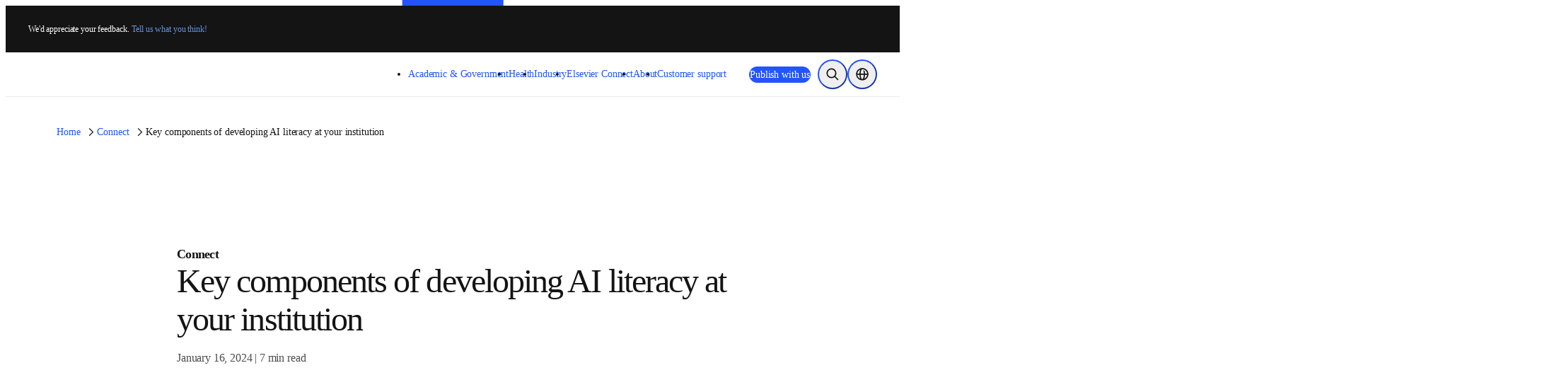

--- FILE ---
content_type: text/html; charset=utf-8
request_url: https://www.elsevier.com/connect/key-components-of-developing-ai-literacy-at-your-institution
body_size: 58385
content:
<!DOCTYPE html><html class="no-js" lang="en-us"><head><meta charSet="utf-8" data-next-head=""/><meta name="viewport" content="width=device-width" data-next-head=""/><link rel="preconnect" href="https://analytics.notify.elsevier.com" data-next-head=""/><link rel="preconnect" href="https://sp.notify.elsevier.com" data-next-head=""/><link rel="preconnect" href="https://cdn.cookielaw.org" data-next-head=""/><link rel="preconnect" href="https://js-agent.newrelic.com" data-next-head=""/><link rel="preconnect" href="https://images.ctfassets.net" data-next-head=""/><link rel="preconnect" href="https://cdn.optimizely.com" data-next-head=""/><link rel="icon" href="/images/elsevier-favicon.png" type="image/png" data-next-head=""/><link rel="icon" href="/images/elsevier-favicon.svg" type="image/svg+xml" data-next-head=""/><link rel="apple-touch-icon" href="/images/elsevier-apple-touch-icon.png" data-next-head=""/><link rel="manifest" href="/manifest.json" data-next-head=""/><meta name="google-site-verification" content="0-8Ig3YtfzbeUxQdZ-TM_y8P_se41D4JrW3e0o8xgdk" data-next-head=""/><meta property="og:locale" content="en" data-next-head=""/><meta property="og:type" content="website" data-next-head=""/><meta property="og:title" content="Key components of developing AI literacy at your institution " data-next-head=""/><meta property="og:description" content="Librarians are indispensable in shaping a future where AI-generated information is not only abundant but also credible, reliable, and accessible to all. " data-next-head=""/><meta property="og:url" content="https://www.elsevier.com/connect/key-components-of-developing-ai-literacy-at-your-institution" data-next-head=""/><meta property="og:site_name" content="www.elsevier.com" data-next-head=""/><meta property="og:image" content="https://images.ctfassets.net/zlnfaxb2lcqx/66aGPUthifdN4tHGCoaQ41/94395c22be11a2fc561b03bf2b50c1d1/instructor_with_student.jpg?w=1200&amp;q=75" data-next-head=""/><meta name="twitter:card" content="summary_large_image" data-next-head=""/><meta name="twitter:image" content="https://images.ctfassets.net/zlnfaxb2lcqx/66aGPUthifdN4tHGCoaQ41/94395c22be11a2fc561b03bf2b50c1d1/instructor_with_student.jpg?w=1200&amp;q=75" data-next-head=""/><meta name="twitter:description" content="Librarians are indispensable in shaping a future where AI-generated information is not only abundant but also credible, reliable, and accessible to all. " data-next-head=""/><meta name="twitter:site" content="@ElsevierConnect" data-next-head=""/><meta name="twitter:title" content="Key components of developing AI literacy at your institution " data-next-head=""/><title data-next-head="">Key components of developing AI literacy at your institution </title><meta name="description" content="Librarians are indispensable in shaping a future where AI-generated information is not only abundant but also credible, reliable, and accessible to all. " data-next-head=""/><link rel="canonical" href="https://www.elsevier.com/connect/key-components-of-developing-ai-literacy-at-your-institution" data-next-head=""/><link rel="alternate" hrefLang="en-au" href="https://www.elsevier.com/en-au/connect/key-components-of-developing-ai-literacy-at-your-institution" data-next-head=""/><link rel="alternate" hrefLang="en-in" href="https://www.elsevier.com/en-in/connect/key-components-of-developing-ai-literacy-at-your-institution" data-next-head=""/><link rel="alternate" hrefLang="x-default" href="https://www.elsevier.com/connect/key-components-of-developing-ai-literacy-at-your-institution" data-next-head=""/><link rel="alternate" hrefLang="zh-tw" href="https://www.elsevier.com/zh-tw/connect/key-components-of-developing-ai-literacy-at-your-institution" data-next-head=""/><link rel="alternate" hrefLang="fr-fr" href="https://www.elsevier.com/fr-fr/connect/key-components-of-developing-ai-literacy-at-your-institution" data-next-head=""/><link rel="alternate" hrefLang="en-gb" href="https://www.elsevier.com/en-gb/connect/key-components-of-developing-ai-literacy-at-your-institution" data-next-head=""/><link rel="preload" href="/_next/static/css/dddd4c9b0792ed17.css" as="style"/><link rel="preload" href="/_next/static/css/61788f1dfb150589.css" as="style"/><script>;window.NREUM||(NREUM={});NREUM.init={allow_bfcache:true,distributed_tracing:{enabled:true},privacy:{cookies_enabled:false},ajax:{deny_list:["bam.nr-data.net"]}};
    ;NREUM.loader_config={accountID:"3344122",trustKey:"2038175",agentID:"1588666277",licenseKey:"NRJS-8ad1606bcb8deff2157",applicationID:"1588666277"};
    ;NREUM.info={beacon:"bam.nr-data.net",errorBeacon:"bam.nr-data.net",licenseKey:"NRJS-8ad1606bcb8deff2157",applicationID:"1588666277",sa:1};
    ;(()=>{var e,t,r={9071:(e,t,r)=>{"use strict";r.d(t,{I:()=>n});var n=0,i=navigator.userAgent.match(/Firefox[\/\s](\d+\.\d+)/);i&&(n=+i[1])},6562:(e,t,r)=>{"use strict";r.d(t,{P_:()=>p,Mt:()=>v,C5:()=>f,DL:()=>y,OP:()=>k,lF:()=>H,Yu:()=>E,Dg:()=>g,CX:()=>d,GE:()=>w,sU:()=>L});var n={};r.r(n),r.d(n,{agent:()=>A,match:()=>S,version:()=>O});var i=r(6797),o=r(909),a=r(8610);class s{constructor(e,t){try{if(!e||"object"!=typeof e)return(0,a.Z)("New setting a Configurable requires an object as input");if(!t||"object"!=typeof t)return(0,a.Z)("Setting a Configurable requires a model to set its initial properties");Object.assign(this,t),Object.entries(e).forEach((e=>{let[t,r]=e;const n=(0,o.q)(t);n.length&&r&&"object"==typeof r&&n.forEach((e=>{e in r&&((0,a.Z)('"'.concat(e,'" is a protected attribute and can not be changed in feature ').concat(t,".  It will have no effect.")),delete r[e])})),this[t]=r}))}catch(e){(0,a.Z)("An error occured while setting a Configurable",e)}}}const c={beacon:i.ce.beacon,errorBeacon:i.ce.errorBeacon,licenseKey:void 0,applicationID:void 0,sa:void 0,queueTime:void 0,applicationTime:void 0,ttGuid:void 0,user:void 0,account:void 0,product:void 0,extra:void 0,jsAttributes:{},userAttributes:void 0,atts:void 0,transactionName:void 0,tNamePlain:void 0},u={};function f(e){if(!e)throw new Error("All info objects require an agent identifier!");if(!u[e])throw new Error("Info for ".concat(e," was never set"));return u[e]}function d(e,t){if(!e)throw new Error("All info objects require an agent identifier!");u[e]=new s(t,c),(0,i.Qy)(e,u[e],"info")}const l={allow_bfcache:!0,privacy:{cookies_enabled:!0},ajax:{deny_list:void 0,enabled:!0,harvestTimeSeconds:10},distributed_tracing:{enabled:void 0,exclude_newrelic_header:void 0,cors_use_newrelic_header:void 0,cors_use_tracecontext_headers:void 0,allowed_origins:void 0},ssl:void 0,obfuscate:void 0,jserrors:{enabled:!0,harvestTimeSeconds:10},metrics:{enabled:!0},page_action:{enabled:!0,harvestTimeSeconds:30},page_view_event:{enabled:!0},page_view_timing:{enabled:!0,harvestTimeSeconds:30,long_task:!1},session_trace:{enabled:!0,harvestTimeSeconds:10},spa:{enabled:!0,harvestTimeSeconds:10}},h={};function p(e){if(!e)throw new Error("All configuration objects require an agent identifier!");if(!h[e])throw new Error("Configuration for ".concat(e," was never set"));return h[e]}function g(e,t){if(!e)throw new Error("All configuration objects require an agent identifier!");h[e]=new s(t,l),(0,i.Qy)(e,h[e],"config")}function v(e,t){if(!e)throw new Error("All configuration objects require an agent identifier!");var r=p(e);if(r){for(var n=t.split("."),i=0;i<n.length-1;i++)if("object"!=typeof(r=r[n[i]]))return;r=r[n[n.length-1]]}return r}const m={accountID:void 0,trustKey:void 0,agentID:void 0,licenseKey:void 0,applicationID:void 0,xpid:void 0},b={};function y(e){if(!e)throw new Error("All loader-config objects require an agent identifier!");if(!b[e])throw new Error("LoaderConfig for ".concat(e," was never set"));return b[e]}function w(e,t){if(!e)throw new Error("All loader-config objects require an agent identifier!");b[e]=new s(t,m),(0,i.Qy)(e,b[e],"loader_config")}const E=(0,i.mF)().o;var T=r(2053),A=null,O=null;if(navigator.userAgent){var x=navigator.userAgent,_=x.match(/Version\/(\S+)\s+Safari/);_&&-1===x.indexOf("Chrome")&&-1===x.indexOf("Chromium")&&(A="Safari",O=_[1])}function S(e,t){if(!A)return!1;if(e!==A)return!1;if(!t)return!0;if(!O)return!1;for(var r=O.split("."),n=t.split("."),i=0;i<n.length;i++)if(n[i]!==r[i])return!1;return!0}var j=r(5526),P=r(2374);const D="NRBA_SESSION_ID";function N(){if(!P.il)return null;try{let e;return null===(e=window.sessionStorage.getItem(D))&&(e=(0,j.ky)(16),window.sessionStorage.setItem(D,e)),e}catch(e){return null}}var C=r(8226);const I=e=>({customTransaction:void 0,disabled:!1,isolatedBacklog:!1,loaderType:void 0,maxBytes:3e4,offset:(0,T.yf)(),onerror:void 0,origin:""+P._A.location,ptid:void 0,releaseIds:{},sessionId:1==v(e,"privacy.cookies_enabled")?N():null,xhrWrappable:"function"==typeof P._A.XMLHttpRequest?.prototype?.addEventListener,userAgent:n,version:C.q}),R={};function k(e){if(!e)throw new Error("All runtime objects require an agent identifier!");if(!R[e])throw new Error("Runtime for ".concat(e," was never set"));return R[e]}function L(e,t){if(!e)throw new Error("All runtime objects require an agent identifier!");R[e]=new s(t,I(e)),(0,i.Qy)(e,R[e],"runtime")}function H(e){return function(e){try{const t=f(e);return!!t.licenseKey&&!!t.errorBeacon&&!!t.applicationID}catch(e){return!1}}(e)}},8226:(e,t,r)=>{"use strict";r.d(t,{q:()=>n});const n="1227.PROD"},9557:(e,t,r)=>{"use strict";r.d(t,{w:()=>o});var n=r(8610);const i={agentIdentifier:""};class o{constructor(e){try{if("object"!=typeof e)return(0,n.Z)("shared context requires an object as input");this.sharedContext={},Object.assign(this.sharedContext,i),Object.entries(e).forEach((e=>{let[t,r]=e;Object.keys(i).includes(t)&&(this.sharedContext[t]=r)}))}catch(e){(0,n.Z)("An error occured while setting SharedContext",e)}}}},4329:(e,t,r)=>{"use strict";r.d(t,{L:()=>f,R:()=>c});var n=r(3752),i=r(7022),o=r(4045),a=r(2325);const s={};function c(e,t){const r={staged:!1,priority:a.p[t]||0};u(e),s[e].get(t)||s[e].set(t,r)}function u(e){e&&(s[e]||(s[e]=new Map))}function f(){let e=arguments.length>0&&void 0!==arguments[0]?arguments[0]:"",t=arguments.length>1&&void 0!==arguments[1]?arguments[1]:"feature";if(u(e),!e||!s[e].get(t))return a(t);s[e].get(t).staged=!0;const r=Array.from(s[e]);function a(t){const r=e?n.ee.get(e):n.ee,a=o.X.handlers;if(r.backlog&&a){var s=r.backlog[t],c=a[t];if(c){for(var u=0;s&&u<s.length;++u)d(s[u],c);(0,i.D)(c,(function(e,t){(0,i.D)(t,(function(t,r){r[0].on(e,r[1])}))}))}delete a[t],r.backlog[t]=null,r.emit("drain-"+t,[])}}r.every((e=>{let[t,r]=e;return r.staged}))&&(r.sort(((e,t)=>e[1].priority-t[1].priority)),r.forEach((e=>{let[t]=e;a(t)})))}function d(e,t){var r=e[1];(0,i.D)(t[r],(function(t,r){var n=e[0];if(r[0]===n){var i=r[1],o=e[3],a=e[2];i.apply(o,a)}}))}},3752:(e,t,r)=>{"use strict";r.d(t,{c:()=>d,ee:()=>u});var n=r(6797),i=r(3916),o=r(7022),a=r(6562),s="nr@context";let c=(0,n.fP)();var u;function f(){}function d(e){return(0,i.X)(e,s,l)}function l(){return new f}function h(){u.aborted=!0,u.backlog={}}c.ee?u=c.ee:(u=function e(t,r){var n={},c={},d={},p=!1;try{p=16===r.length&&(0,a.OP)(r).isolatedBacklog}catch(e){}var g={on:b,addEventListener:b,removeEventListener:y,emit:m,get:E,listeners:w,context:v,buffer:T,abort:h,aborted:!1,isBuffering:A,debugId:r,backlog:p?{}:t&&"object"==typeof t.backlog?t.backlog:{}};return g;function v(e){return e&&e instanceof f?e:e?(0,i.X)(e,s,l):l()}function m(e,r,n,i,o){if(!1!==o&&(o=!0),!u.aborted||i){t&&o&&t.emit(e,r,n);for(var a=v(n),s=w(e),f=s.length,d=0;d<f;d++)s[d].apply(a,r);var l=O()[c[e]];return l&&l.push([g,e,r,a]),a}}function b(e,t){n[e]=w(e).concat(t)}function y(e,t){var r=n[e];if(r)for(var i=0;i<r.length;i++)r[i]===t&&r.splice(i,1)}function w(e){return n[e]||[]}function E(t){return d[t]=d[t]||e(g,t)}function T(e,t){var r=O();g.aborted||(0,o.D)(e,(function(e,n){t=t||"feature",c[n]=t,t in r||(r[t]=[])}))}function A(e){return!!O()[c[e]]}function O(){return g.backlog}}(void 0,"globalEE"),c.ee=u)},9252:(e,t,r)=>{"use strict";r.d(t,{E:()=>n,p:()=>i});var n=r(3752).ee.get("handle");function i(e,t,r,i,o){o?(o.buffer([e],i),o.emit(e,t,r)):(n.buffer([e],i),n.emit(e,t,r))}},4045:(e,t,r)=>{"use strict";r.d(t,{X:()=>o});var n=r(9252);o.on=a;var i=o.handlers={};function o(e,t,r,o){a(o||n.E,i,e,t,r)}function a(e,t,r,i,o){o||(o="feature"),e||(e=n.E);var a=t[o]=t[o]||{};(a[r]=a[r]||[]).push([e,i])}},8544:(e,t,r)=>{"use strict";r.d(t,{bP:()=>s,iz:()=>c,m$:()=>a});var n=r(2374);let i=!1,o=!1;try{const e={get passive(){return i=!0,!1},get signal(){return o=!0,!1}};n._A.addEventListener("test",null,e),n._A.removeEventListener("test",null,e)}catch(e){}function a(e,t){return i||o?{capture:!!e,passive:i,signal:t}:!!e}function s(e,t){let r=arguments.length>2&&void 0!==arguments[2]&&arguments[2];window.addEventListener(e,t,a(r))}function c(e,t){let r=arguments.length>2&&void 0!==arguments[2]&&arguments[2];document.addEventListener(e,t,a(r))}},5526:(e,t,r)=>{"use strict";r.d(t,{Ht:()=>a,M:()=>o,Rl:()=>i,ky:()=>s});var n=r(2374);function i(){var e=null,t=0,r=n._A?.crypto||n._A?.msCrypto;function i(){return e?15&e[t++]:16*Math.random()|0}r&&r.getRandomValues&&(e=r.getRandomValues(new Uint8Array(31)));for(var o,a="xxxxxxxx-xxxx-4xxx-yxxx-xxxxxxxxxxxx",s="",c=0;c<a.length;c++)s+="x"===(o=a[c])?i().toString(16):"y"===o?(o=3&i()|8).toString(16):o;return s}function o(){return s(16)}function a(){return s(32)}function s(e){var t=null,r=0,n=self.crypto||self.msCrypto;n&&n.getRandomValues&&Uint8Array&&(t=n.getRandomValues(new Uint8Array(31)));for(var i=[],o=0;o<e;o++)i.push(a().toString(16));return i.join("");function a(){return t?15&t[r++]:16*Math.random()|0}}},2053:(e,t,r)=>{"use strict";r.d(t,{nb:()=>s,os:()=>c,yf:()=>a,zO:()=>o});var n=(new Date).getTime(),i=n;function o(){return performance?.now?Math.round(performance.now()):(n=Math.max((new Date).getTime(),n))-i}function a(){return n}function s(e){i=e}function c(){return i}},6625:(e,t,r)=>{"use strict";r.d(t,{s:()=>a,v:()=>s});var n=r(8283),i=r(2053),o=r(2374);let a=!0;function s(e){var t=function(){a=!1;const e=o._A?.performance?.timeOrigin||o._A?.performance?.timing?.navigationStart;if(!e)return;return Math.round(e)}();t&&((0,n.B)(e,"starttime",t),(0,i.nb)(t))}},8283:(e,t,r)=>{"use strict";r.d(t,{B:()=>o,L:()=>a});var n=r(2053),i={};function o(e,t,r){void 0===r&&(r=(0,n.zO)()+(0,n.os)()),i[e]=i[e]||{},i[e][t]=r}function a(e,t,r,n){const o=e.sharedContext.agentIdentifier;var a=i[o]?.[r],s=i[o]?.[n];void 0!==a&&void 0!==s&&e.store("measures",t,{value:s-a})}},2545:(e,t,r)=>{"use strict";r.d(t,{L:()=>c});var n=r(9071),i=r(8544),o=r(8305),a=r(2374),s=r(6998);if(a.v6){a._A.cleanupTasks=[];const e=a._A.close;a._A.close=()=>{for(let e of a._A.cleanupTasks)e();e()}}function c(e,t){if(a.il)if(t)(0,s.N)(e,!0),(0,i.bP)("pagehide",e);else{var r=(0,o.Z)(e);!n.I||navigator.sendBeacon?(0,i.bP)("pagehide",r):(0,i.bP)("beforeunload",r),(0,i.bP)("unload",r)}else a.v6&&a._A.cleanupTasks.push(e)}},6368:(e,t,r)=>{"use strict";r.d(t,{e:()=>o});var n=r(2374),i={};function o(e){if(e in i)return i[e];if(0===(e||"").indexOf("data:"))return{protocol:"data"};let t;var r=n._A?.location,o={};if(n.il)t=document.createElement("a"),t.href=e;else try{t=new URL(e,r.href)}catch(e){return o}o.port=t.port;var a=t.href.split("://");!o.port&&a[1]&&(o.port=a[1].split("/")[0].split("@").pop().split(":")[1]),o.port&&"0"!==o.port||(o.port="https"===a[0]?"443":"80"),o.hostname=t.hostname||r.hostname,o.pathname=t.pathname,o.protocol=a[0],"/"!==o.pathname.charAt(0)&&(o.pathname="/"+o.pathname);var s=!t.protocol||":"===t.protocol||t.protocol===r.protocol,c=t.hostname===r.hostname&&t.port===r.port;return o.sameOrigin=s&&(!t.hostname||c),"/"===o.pathname&&(i[e]=o),o}},8610:(e,t,r)=>{"use strict";function n(e,t){console&&console.warn&&"function"==typeof console.warn&&(console.warn("New Relic: ".concat(e)),t&&console.warn(t))}r.d(t,{Z:()=>n})},3916:(e,t,r)=>{"use strict";r.d(t,{X:()=>i});var n=Object.prototype.hasOwnProperty;function i(e,t,r){if(n.call(e,t))return e[t];var i=r();if(Object.defineProperty&&Object.keys)try{return Object.defineProperty(e,t,{value:i,writable:!0,enumerable:!1}),i}catch(e){}return e[t]=i,i}},2374:(e,t,r)=>{"use strict";r.d(t,{_A:()=>o,il:()=>n,lW:()=>a,v6:()=>i});const n=Boolean("undefined"!=typeof window&&window.document),i=Boolean("undefined"!=typeof WorkerGlobalScope&&self.navigator instanceof WorkerNavigator);let o=(()=>{if(n)return window;if(i){if("undefined"!=typeof globalThis&&globalThis instanceof WorkerGlobalScope)return globalThis;if(self instanceof WorkerGlobalScope)return self}throw new Error('New Relic browser agent shutting down due to error: Unable to locate global scope. This is possibly due to code redefining browser global variables like "self" and "window".')})();function a(){return o}},7022:(e,t,r)=>{"use strict";r.d(t,{D:()=>i});var n=Object.prototype.hasOwnProperty;function i(e,t){var r=[],i="",o=0;for(i in e)n.call(e,i)&&(r[o]=t(i,e[i]),o+=1);return r}},8305:(e,t,r)=>{"use strict";r.d(t,{Z:()=>o});var n=r(8683),i=r.n(n);function o(e){var t,r=!1;return function(){return r?t:(r=!0,t=e.apply(this,i()(arguments)))}}},2650:(e,t,r)=>{"use strict";r.d(t,{K:()=>a,b:()=>o});var n=r(8544);function i(){return"undefined"==typeof document||"complete"===document.readyState}function o(e,t){if(i())return e();(0,n.bP)("load",e,t)}function a(e){if(i())return e();(0,n.iz)("DOMContentLoaded",e)}},6797:(e,t,r)=>{"use strict";r.d(t,{EZ:()=>u,Qy:()=>c,ce:()=>o,fP:()=>a,gG:()=>f,mF:()=>s});var n=r(2053),i=r(2374);const o={beacon:"bam.nr-data.net",errorBeacon:"bam.nr-data.net"};function a(){return i._A.NREUM||(i._A.NREUM={}),void 0===i._A.newrelic&&(i._A.newrelic=i._A.NREUM),i._A.NREUM}function s(){let e=a();return e.o||(e.o={ST:i._A.setTimeout,SI:i._A.setImmediate,CT:i._A.clearTimeout,XHR:i._A.XMLHttpRequest,REQ:i._A.Request,EV:i._A.Event,PR:i._A.Promise,MO:i._A.MutationObserver,FETCH:i._A.fetch}),e}function c(e,t,r){let i=a();const o=i.initializedAgents||{},s=o[e]||{};return Object.keys(s).length||(s.initializedAt={ms:(0,n.zO)(),date:new Date}),i.initializedAgents={...o,[e]:{...s,[r]:t}},i}function u(e,t){a()[e]=t}function f(){return function(){let e=a();const t=e.info||{};e.info={beacon:o.beacon,errorBeacon:o.errorBeacon,...t}}(),function(){let e=a();const t=e.init||{};e.init={...t}}(),s(),function(){let e=a();const t=e.loader_config||{};e.loader_config={...t}}(),a()}},6998:(e,t,r)=>{"use strict";r.d(t,{N:()=>i,e:()=>o});var n=r(8544);function i(e){let t=arguments.length>1&&void 0!==arguments[1]&&arguments[1];return void(0,n.iz)("visibilitychange",(function(){if(t){if("hidden"!=document.visibilityState)return;e()}e(document.visibilityState)}))}function o(){return"hidden"===document.visibilityState?-1:1/0}},6408:(e,t,r)=>{"use strict";r.d(t,{W:()=>i});var n=r(2374);function i(){return"function"==typeof n._A?.PerformanceObserver}},8675:(e,t,r)=>{"use strict";r.d(t,{t:()=>n});const n=r(2325).D.ajax},8322:(e,t,r)=>{"use strict";r.d(t,{A:()=>i,t:()=>n});const n=r(2325).D.jserrors,i="nr@seenError"},6034:(e,t,r)=>{"use strict";r.d(t,{gF:()=>o,mY:()=>i,t9:()=>n,vz:()=>s,xS:()=>a});const n=r(2325).D.metrics,i="sm",o="cm",a="storeSupportabilityMetrics",s="storeEventMetrics"},6486:(e,t,r)=>{"use strict";r.d(t,{t:()=>n});const n=r(2325).D.pageAction},2484:(e,t,r)=>{"use strict";r.d(t,{t:()=>n});const n=r(2325).D.pageViewEvent},6382:(e,t,r)=>{"use strict";r.d(t,{t:()=>n});const n=r(2325).D.pageViewTiming},2628:(e,t,r)=>{"use strict";r.r(t),r.d(t,{ADD_EVENT_LISTENER:()=>g,BST_RESOURCE:()=>a,BST_TIMER:()=>l,END:()=>u,FEATURE_NAME:()=>i,FN_END:()=>d,FN_START:()=>f,ORIG_EVENT:()=>p,PUSH_STATE:()=>h,RESOURCE:()=>s,RESOURCE_TIMING_BUFFER_FULL:()=>o,START:()=>c});var n=r(6562);const i=r(2325).D.sessionTrace,o="resourcetimingbufferfull",a="bstResource",s="resource",c="-start",u="-end",f="fn"+c,d="fn"+u,l="bstTimer",h="pushState",p=n.Yu.EV,g="addEventListener"},755:(e,t,r)=>{"use strict";r.r(t),r.d(t,{BODY:()=>T,CB_END:()=>A,CB_START:()=>u,END:()=>E,FEATURE_NAME:()=>i,FETCH:()=>x,FETCH_BODY:()=>m,FETCH_DONE:()=>v,FETCH_START:()=>g,FN_END:()=>c,FN_START:()=>s,INTERACTION:()=>l,INTERACTION_API:()=>f,INTERACTION_EVENTS:()=>o,JSONP_END:()=>b,JSONP_NODE:()=>p,JS_TIME:()=>O,MAX_TIMER_BUDGET:()=>a,REMAINING:()=>d,SPA_NODE:()=>h,START:()=>w,originalSetTimeout:()=>y});var n=r(6562);r(2374);const i=r(2325).D.spa,o=["click","submit","keypress","keydown","keyup","change"],a=999,s="fn-start",c="fn-end",u="cb-start",f="api-ixn-",d="remaining",l="interaction",h="spaNode",p="jsonpNode",g="fetch-start",v="fetch-done",m="fetch-body-",b="jsonp-end",y=n.Yu.ST,w="-start",E="-end",T="-body",A="cb"+E,O="jsTime",x="fetch"},1509:(e,t,r)=>{"use strict";r.d(t,{W:()=>s});var n=r(6562),i=r(3752),o=r(2384),a=r(6797);class s{constructor(e,t,r){this.agentIdentifier=e,this.aggregator=t,this.ee=i.ee.get(e,(0,n.OP)(this.agentIdentifier).isolatedBacklog),this.featureName=r,this.blocked=!1,this.checkConfiguration()}checkConfiguration(){if(!(0,n.lF)(this.agentIdentifier)){let e={...(0,a.gG)().info?.jsAttributes};try{e={...e,...(0,n.C5)(this.agentIdentifier)?.jsAttributes}}catch(e){}(0,o.j)(this.agentIdentifier,{...(0,a.gG)(),info:{...(0,a.gG)().info,jsAttributes:e}})}}}},2384:(e,t,r)=>{"use strict";r.d(t,{j:()=>w});var n=r(8683),i=r.n(n),o=r(2325),a=r(6562),s=r(9252),c=r(7022),u=r(3752),f=r(2053),d=r(4329),l=r(2650),h=r(2374),p=r(8610),g=r(6034);function v(e){["setErrorHandler","finished","addToTrace","inlineHit","addRelease","addPageAction","setCurrentRouteName","setPageViewName","setCustomAttribute","interaction","noticeError"].forEach((t=>{e[t]=function(){for(var r=arguments.length,n=new Array(r),i=0;i<r;i++)n[i]=arguments[i];return function(t){for(var r=arguments.length,n=new Array(r>1?r-1:0),i=1;i<r;i++)n[i-1]=arguments[i];Object.values(e.initializedAgents).forEach((e=>{e.exposed&&e.api[t]&&e.api[t](...n)}))}(t,...n)}}))}var m=r(6797);const b={stn:[o.D.sessionTrace],err:[o.D.jserrors,o.D.metrics],ins:[o.D.pageAction],spa:[o.D.spa]};const y={};function w(e){let t=arguments.length>1&&void 0!==arguments[1]?arguments[1]:{},n=arguments.length>2?arguments[2]:void 0,w=arguments.length>3?arguments[3]:void 0,{init:E,info:T,loader_config:A,runtime:O={loaderType:n},exposed:x=!0}=t;const _=(0,m.gG)();let S={};return T||(E=_.init,T=_.info,A=_.loader_config,S=_),h.v6&&(T.jsAttributes={...T.jsAttributes,isWorker:!0}),(0,a.CX)(e,T),(0,a.Dg)(e,E||{}),(0,a.GE)(e,A||{}),(0,a.sU)(e,O),function(e,t,n){n||(0,d.R)(e,"api"),v(t);var m=u.ee.get(e),b=m.get("tracer"),y="api-",w=y+"ixn-";function E(){}(0,c.D)(["setErrorHandler","finished","addToTrace","inlineHit","addRelease"],(function(e,r){t[r]=A(y,r,!0,"api")})),t.addPageAction=A(y,"addPageAction",!0,o.D.pageAction),t.setCurrentRouteName=A(y,"routeName",!0,o.D.spa),t.setPageViewName=function(t,r){if("string"==typeof t)return"/"!==t.charAt(0)&&(t="/"+t),(0,a.OP)(e).customTransaction=(r||"http://custom.transaction")+t,A(y,"setPageViewName",!0,"api")()},t.setCustomAttribute=function(t,r){const n=(0,a.C5)(e);return(0,a.CX)(e,{...n,jsAttributes:{...n.jsAttributes,[t]:r}}),A(y,"setCustomAttribute",!0,"api")()},t.interaction=function(){return(new E).get()};var T=E.prototype={createTracer:function(e,t){var r={},n=this,i="function"==typeof t;return(0,s.p)(w+"tracer",[(0,f.zO)(),e,r],n,o.D.spa,m),function(){if(b.emit((i?"":"no-")+"fn-start",[(0,f.zO)(),n,i],r),i)try{return t.apply(this,arguments)}catch(e){throw b.emit("fn-err",[arguments,this,"string"==typeof e?new Error(e):e],r),e}finally{b.emit("fn-end",[(0,f.zO)()],r)}}}};function A(e,t,r,n){return function(){return(0,s.p)(g.xS,["API/"+t+"/called"],void 0,o.D.metrics,m),(0,s.p)(e+t,[(0,f.zO)()].concat(i()(arguments)),r?null:this,n,m),r?void 0:this}}function O(){r.e(439).then(r.bind(r,5692)).then((t=>{let{setAPI:r}=t;r(e),(0,d.L)(e,"api")})).catch((()=>(0,p.Z)("Downloading runtime APIs failed...")))}(0,c.D)("actionText,setName,setAttribute,save,ignore,onEnd,getContext,end,get".split(","),(function(e,t){T[t]=A(w,t,void 0,o.D.spa)})),t.noticeError=function(e,t){"string"==typeof e&&(e=new Error(e)),(0,s.p)(g.xS,["API/noticeError/called"],void 0,o.D.metrics,m),(0,s.p)("err",[e,(0,f.zO)(),!1,t],void 0,o.D.jserrors,m)},h.v6?O():(0,l.b)((()=>O()),!0)}(e,S,w),(0,m.Qy)(e,_,"api"),(0,m.Qy)(e,x,"exposed"),(0,m.EZ)("activatedFeatures",y),(0,m.EZ)("setToken",(t=>function(e,t){var r=u.ee.get(t);e&&"object"==typeof e&&((0,c.D)(e,(function(e,t){if(!t)return(b[e]||[]).forEach((t=>{(0,s.p)("block-"+e,[],void 0,t,r)}));y[e]||((0,s.p)("feat-"+e,[],void 0,b[e],r),y[e]=!0)})),(0,d.L)(t,o.D.pageViewEvent))}(t,e))),S}},909:(e,t,r)=>{"use strict";r.d(t,{Z:()=>i,q:()=>o});var n=r(2325);function i(e){switch(e){case n.D.ajax:return[n.D.jserrors];case n.D.sessionTrace:return[n.D.ajax,n.D.pageViewEvent];case n.D.pageViewTiming:return[n.D.pageViewEvent];default:return[]}}function o(e){return e===n.D.jserrors?[]:["auto"]}},2325:(e,t,r)=>{"use strict";r.d(t,{D:()=>n,p:()=>i});const n={ajax:"ajax",jserrors:"jserrors",metrics:"metrics",pageAction:"page_action",pageViewEvent:"page_view_event",pageViewTiming:"page_view_timing",sessionTrace:"session_trace",spa:"spa"},i={[n.pageViewEvent]:1,[n.pageViewTiming]:2,[n.metrics]:3,[n.jserrors]:4,[n.ajax]:5,[n.sessionTrace]:6,[n.pageAction]:7,[n.spa]:8}},8683:e=>{e.exports=function(e,t,r){t||(t=0),void 0===r&&(r=e?e.length:0);for(var n=-1,i=r-t||0,o=Array(i<0?0:i);++n<i;)o[n]=e[t+n];return o}}},n={};function i(e){var t=n[e];if(void 0!==t)return t.exports;var o=n[e]={exports:{}};return r[e](o,o.exports,i),o.exports}i.m=r,i.n=e=>{var t=e&&e.__esModule?()=>e.default:()=>e;return i.d(t,{a:t}),t},i.d=(e,t)=>{for(var r in t)i.o(t,r)&&!i.o(e,r)&&Object.defineProperty(e,r,{enumerable:!0,get:t[r]})},i.f={},i.e=e=>Promise.all(Object.keys(i.f).reduce(((t,r)=>(i.f[r](e,t),t)),[])),i.u=e=>(({78:"page_action-aggregate",147:"metrics-aggregate",193:"session_trace-aggregate",317:"jserrors-aggregate",348:"page_view_timing-aggregate",439:"async-api",729:"lazy-loader",786:"page_view_event-aggregate",873:"spa-aggregate",898:"ajax-aggregate"}[e]||e)+"."+{78:"2f41aaf7",147:"28086cfb",178:"52056f28",193:"545db67a",317:"941c6e17",348:"a7d9d7be",439:"737e0ca6",729:"540ab0d1",786:"2ae3c96c",873:"494130b7",898:"52cc993d"}[e]+"-1227.min.js"),i.o=(e,t)=>Object.prototype.hasOwnProperty.call(e,t),e={},t="NRBA:",i.l=(r,n,o,a)=>{if(e[r])e[r].push(n);else{var s,c;if(void 0!==o)for(var u=document.getElementsByTagName("script"),f=0;f<u.length;f++){var d=u[f];if(d.getAttribute("src")==r||d.getAttribute("data-webpack")==t+o){s=d;break}}s||(c=!0,(s=document.createElement("script")).charset="utf-8",s.timeout=120,i.nc&&s.setAttribute("nonce",i.nc),s.setAttribute("data-webpack",t+o),s.src=r),e[r]=[n];var l=(t,n)=>{s.onerror=s.onload=null,clearTimeout(h);var i=e[r];if(delete e[r],s.parentNode&&s.parentNode.removeChild(s),i&&i.forEach((e=>e(n))),t)return t(n)},h=setTimeout(l.bind(null,void 0,{type:"timeout",target:s}),12e4);s.onerror=l.bind(null,s.onerror),s.onload=l.bind(null,s.onload),c&&document.head.appendChild(s)}},i.r=e=>{"undefined"!=typeof Symbol&&Symbol.toStringTag&&Object.defineProperty(e,Symbol.toStringTag,{value:"Module"}),Object.defineProperty(e,"__esModule",{value:!0})},i.p="https://js-agent.newrelic.com/",(()=>{var e={134:0,935:0};i.f.j=(t,r)=>{var n=i.o(e,t)?e[t]:void 0;if(0!==n)if(n)r.push(n[2]);else{var o=new Promise(((r,i)=>n=e[t]=[r,i]));r.push(n[2]=o);var a=i.p+i.u(t),s=new Error;i.l(a,(r=>{if(i.o(e,t)&&(0!==(n=e[t])&&(e[t]=void 0),n)){var o=r&&("load"===r.type?"missing":r.type),a=r&&r.target&&r.target.src;s.message="Loading chunk "+t+" failed.\n("+o+": "+a+")",s.name="ChunkLoadError",s.type=o,s.request=a,n[1](s)}}),"chunk-"+t,t)}};var t=(t,r)=>{var n,o,[a,s,c]=r,u=0;if(a.some((t=>0!==e[t]))){for(n in s)i.o(s,n)&&(i.m[n]=s[n]);if(c)c(i)}for(t&&t(r);u<a.length;u++)o=a[u],i.o(e,o)&&e[o]&&e[o][0](),e[o]=0},r=window.webpackChunkNRBA=window.webpackChunkNRBA||[];r.forEach(t.bind(null,0)),r.push=t.bind(null,r.push.bind(r))})();var o={};(()=>{"use strict";i.r(o);var e=i(2325),t=i(6562);const r=Object.values(e.D);function n(e){const n={};return r.forEach((r=>{n[r]=function(e,r){return!1!==(0,t.Mt)(r,"".concat(e,".enabled"))}(r,e)})),n}var a=i(2384),s=i(909),c=i(9252),u=i(2053),f=i(8283),d=i(6625),l=i(4329),h=i(1509),p=i(2650),g=i(2374),v=i(8610);class m extends h.W{constructor(e,t,r){let n=!(arguments.length>3&&void 0!==arguments[3])||arguments[3];super(e,t,r),this.hasAggregator=!1,this.auto=n,this.abortHandler,n&&(0,l.R)(e,r)}importAggregator(){if(this.hasAggregator||!this.auto)return;this.hasAggregator=!0;const e=async()=>{try{const{lazyLoader:e}=await i.e(729).then(i.bind(i,8110)),{Aggregate:t}=await e(this.featureName,"aggregate");new t(this.agentIdentifier,this.aggregator)}catch(e){(0,v.Z)("Downloading ".concat(this.featureName," failed...")),this.abortHandler?.()}};g.v6?e():(0,p.b)((()=>e()),!0)}}var b,y,w,E=i(2484);class T extends m{constructor(e,t){let r=!(arguments.length>2&&void 0!==arguments[2])||arguments[2];super(e,t,E.t,r),(0,d.v)(e),(0,f.B)(e,"firstbyte",(0,u.yf)()),(0,p.K)((()=>this.measureDomContentLoaded())),(0,p.b)((()=>this.measureWindowLoaded()),!0),this.importAggregator()}measureWindowLoaded(){var t=(0,u.zO)();(0,f.B)(this.agentIdentifier,"onload",t+(0,u.os)()),(0,c.p)("timing",["load",t],void 0,e.D.pageViewTiming,this.ee)}measureDomContentLoaded(){(0,f.B)(this.agentIdentifier,"domContent",(0,u.zO)()+(0,u.os)())}}b=T,y="featureName",w=E.t,(y=function(e){var t=function(e,t){if("object"!=typeof e||null===e)return e;var r=e[Symbol.toPrimitive];if(void 0!==r){var n=r.call(e,t||"default");if("object"!=typeof n)return n;throw new TypeError("@@toPrimitive must return a primitive value.")}return("string"===t?String:Number)(e)}(e,"string");return"symbol"==typeof t?t:String(t)}(y))in b?Object.defineProperty(b,y,{value:w,enumerable:!0,configurable:!0,writable:!0}):b[y]=w;var A=i(9557),O=i(7022);class x extends A.w{constructor(e){super(e),this.aggregatedData={}}store(e,t,r,n,i){var o=this.getBucket(e,t,r,i);return o.metrics=function(e,t){t||(t={count:0});return t.count+=1,(0,O.D)(e,(function(e,r){t[e]=_(r,t[e])})),t}(n,o.metrics),o}merge(e,t,r,n,i){var o=this.getBucket(e,t,n,i);if(o.metrics){var a=o.metrics;a.count+=r.count,(0,O.D)(r,(function(e,t){if("count"!==e){var n=a[e],i=r[e];i&&!i.c?a[e]=_(i.t,n):a[e]=function(e,t){if(!t)return e;t.c||(t=S(t.t));return t.min=Math.min(e.min,t.min),t.max=Math.max(e.max,t.max),t.t+=e.t,t.sos+=e.sos,t.c+=e.c,t}(i,a[e])}}))}else o.metrics=r}storeMetric(e,t,r,n){var i=this.getBucket(e,t,r);return i.stats=_(n,i.stats),i}getBucket(e,t,r,n){this.aggregatedData[e]||(this.aggregatedData[e]={});var i=this.aggregatedData[e][t];return i||(i=this.aggregatedData[e][t]={params:r||{}},n&&(i.custom=n)),i}get(e,t){return t?this.aggregatedData[e]&&this.aggregatedData[e][t]:this.aggregatedData[e]}take(e){for(var t={},r="",n=!1,i=0;i<e.length;i++)t[r=e[i]]=j(this.aggregatedData[r]),t[r].length&&(n=!0),delete this.aggregatedData[r];return n?t:null}}function _(e,t){return null==e?function(e){e?e.c++:e={c:1};return e}(t):t?(t.c||(t=S(t.t)),t.c+=1,t.t+=e,t.sos+=e*e,e>t.max&&(t.max=e),e<t.min&&(t.min=e),t):{t:e}}function S(e){return{t:e,min:e,max:e,sos:e*e,c:1}}function j(e){return"object"!=typeof e?[]:(0,O.D)(e,P)}function P(e,t){return t}var D=i(6797),N=i(5526);var C,I=i(6998),R=i(8544),k=i(6382),L=-1,H=function(e){addEventListener("pageshow",(function(t){t.persisted&&(L=t.timeStamp,e(t))}),!0)},z=function(){return window.performance&&performance.getEntriesByType&&performance.getEntriesByType("navigation")[0]},M=function(){var e=z();return e&&e.activationStart||0},B=function(e,t){var r=z(),n="navigate";return L>=0?n="back-forward-cache":r&&(n=document.prerendering||M()>0?"prerender":document.wasDiscarded?"restore":r.type.replace(/_/g,"-")),{name:e,value:void 0===t?-1:t,rating:"good",delta:0,entries:[],id:"v3-".concat(Date.now(),"-").concat(Math.floor(8999999999999*Math.random())+1e12),navigationType:n}},F=function(e,t,r){try{if(PerformanceObserver.supportedEntryTypes.includes(e)){var n=new PerformanceObserver((function(e){Promise.resolve().then((function(){t(e.getEntries())}))}));return n.observe(Object.assign({type:e,buffered:!0},r||{})),n}}catch(e){}},U=function(e,t){var r=function r(n){"pagehide"!==n.type&&"hidden"!==document.visibilityState||(e(n),t&&(removeEventListener("visibilitychange",r,!0),removeEventListener("pagehide",r,!0)))};addEventListener("visibilitychange",r,!0),addEventListener("pagehide",r,!0)},V=function(e,t,r,n){var i,o;return function(a){t.value>=0&&(a||n)&&((o=t.value-(i||0))||void 0===i)&&(i=t.value,t.delta=o,t.rating=function(e,t){return e>t[1]?"poor":e>t[0]?"needs-improvement":"good"}(t.value,r),e(t))}},W=function(e){document.prerendering?addEventListener("prerenderingchange",(function(){return e()}),!0):e()},q=(new Date,0),G=1/0,X=0,$=function(e){e.forEach((function(e){e.interactionId&&(G=Math.min(G,e.interactionId),X=Math.max(X,e.interactionId),q=X?(X-G)/7+1:0)}))},Z=function(){return C?q:performance.interactionCount||0},Y=function(){"interactionCount"in performance||C||(C=F("event",$,{type:"event",buffered:!0,durationThreshold:0}))},Q=0,J=function(){return Z()-Q},K=[],ee={},te=function(e){var t=K[K.length-1],r=ee[e.interactionId];if(r||K.length<10||e.duration>t.latency){if(r)r.entries.push(e),r.latency=Math.max(r.latency,e.duration);else{var n={id:e.interactionId,latency:e.duration,entries:[e]};ee[n.id]=n,K.push(n)}K.sort((function(e,t){return t.latency-e.latency})),K.splice(10).forEach((function(e){delete ee[e.id]}))}},re=i(2545);class ne extends m{constructor(r,n){var i;let o=!(arguments.length>2&&void 0!==arguments[2])||arguments[2];if(super(r,n,k.t,o),i=this,g.il){if(this.pageHiddenTime=(0,I.e)(),this.performanceObserver,this.lcpPerformanceObserver,this.clsPerformanceObserver,this.fiRecorded=!1,"PerformanceObserver"in window&&"function"==typeof window.PerformanceObserver){this.performanceObserver=new PerformanceObserver((function(){return i.perfObserver(...arguments)}));try{this.performanceObserver.observe({entryTypes:["paint"]})}catch(e){}this.lcpPerformanceObserver=new PerformanceObserver((function(){return i.lcpObserver(...arguments)}));try{this.lcpPerformanceObserver.observe({entryTypes:["largest-contentful-paint"]})}catch(e){}this.clsPerformanceObserver=new PerformanceObserver((function(){return i.clsObserver(...arguments)}));try{this.clsPerformanceObserver.observe({type:"layout-shift",buffered:!0})}catch(e){}}this.fiRecorded=!1;["click","keydown","mousedown","pointerdown","touchstart"].forEach((e=>{(0,R.iz)(e,(function(){return i.captureInteraction(...arguments)}))})),function(e,t){t=t||{},W((function(){var r=[200,500];Y();var n,i=B("INP"),o=function(e){e.forEach((function(e){e.interactionId&&te(e),"first-input"===e.entryType&&!K.some((function(t){return t.entries.some((function(t){return e.duration===t.duration&&e.startTime===t.startTime}))}))&&te(e)}));var t,r=(t=Math.min(K.length-1,Math.floor(J()/50)),K[t]);r&&r.latency!==i.value&&(i.value=r.latency,i.entries=r.entries,n())},a=F("event",o,{durationThreshold:t.durationThreshold||40});n=V(e,i,r,t.reportAllChanges),a&&(a.observe({type:"first-input",buffered:!0}),U((function(){o(a.takeRecords()),i.value<0&&J()>0&&(i.value=0,i.entries=[]),n(!0)})),H((function(){K=[],Q=Z(),i=B("INP"),n=V(e,i,r,t.reportAllChanges)})))}))}((t=>{let{name:r,value:n,id:i}=t;(0,c.p)("timing",[r.toLowerCase(),n,{metricId:i}],void 0,e.D.pageViewTiming,this.ee)})),!0===(0,t.Mt)(this.agentIdentifier,"page_view_timing.long_task")&&(e=>{const t=t=>{t.forEach((t=>{const r={name:"LT",value:t.duration,info:{ltFrame:t.name,ltStart:t.startTime,ltCtr:t.attribution[0].containerType}};"window"!==r.info.ltCtr&&Object.assign(r.info,{ltCtrSrc:t.attribution[0].containerSrc,ltCtrId:t.attribution[0].containerId,ltCtrName:t.attribution[0].containerName}),e(r)}))};let r;try{PerformanceObserver.supportedEntryTypes.includes("longtask")&&(r=new PerformanceObserver((e=>{Promise.resolve().then((()=>{t(e.getEntries())}))})),r.observe({type:"longtask",buffered:!0}))}catch(e){}r&&(0,re.L)((()=>{t(r.takeRecords())}),!0)})((t=>{let{name:r,value:n,info:i}=t;(0,c.p)("timing",[r.toLowerCase(),n,i],void 0,e.D.pageViewTiming,this.ee)})),(0,I.N)((()=>{this.pageHiddenTime=(0,u.zO)(),(0,c.p)("docHidden",[this.pageHiddenTime],void 0,e.D.pageViewTiming,this.ee)}),!0),(0,R.bP)("pagehide",(()=>(0,c.p)("winPagehide",[(0,u.zO)()],void 0,e.D.pageViewTiming,this.ee))),this.importAggregator()}}perfObserver(t,r){t.getEntries().forEach((t=>{"first-paint"===t.name?(0,c.p)("timing",["fp",Math.floor(t.startTime)],void 0,e.D.pageViewTiming,this.ee):"first-contentful-paint"===t.name&&(0,c.p)("timing",["fcp",Math.floor(t.startTime)],void 0,e.D.pageViewTiming,this.ee)}))}lcpObserver(t,r){var n=t.getEntries();if(n.length>0){var i=n[n.length-1];if(this.pageHiddenTime<i.startTime)return;var o=[i],a=this.addConnectionAttributes({});a&&o.push(a),(0,c.p)("lcp",o,void 0,e.D.pageViewTiming,this.ee)}}clsObserver(t){t.getEntries().forEach((t=>{t.hadRecentInput||(0,c.p)("cls",[t],void 0,e.D.pageViewTiming,this.ee)}))}addConnectionAttributes(e){var t=navigator.connection||navigator.mozConnection||navigator.webkitConnection;if(t)return t.type&&(e["net-type"]=t.type),t.effectiveType&&(e["net-etype"]=t.effectiveType),t.rtt&&(e["net-rtt"]=t.rtt),t.downlink&&(e["net-dlink"]=t.downlink),e}captureInteraction(r){if(r instanceof t.Yu.EV&&!this.fiRecorded){var n=Math.round(r.timeStamp),i={type:r.type};this.addConnectionAttributes(i),n<=(0,u.zO)()?i.fid=(0,u.zO)()-n:n>(0,u.os)()&&n<=Date.now()?(n-=(0,u.os)(),i.fid=(0,u.zO)()-n):n=(0,u.zO)(),this.fiRecorded=!0,(0,c.p)("timing",["fi",n,i],void 0,e.D.pageViewTiming,this.ee)}}}!function(e,t,r){(t=function(e){var t=function(e,t){if("object"!=typeof e||null===e)return e;var r=e[Symbol.toPrimitive];if(void 0!==r){var n=r.call(e,t||"default");if("object"!=typeof n)return n;throw new TypeError("@@toPrimitive must return a primitive value.")}return("string"===t?String:Number)(e)}(e,"string");return"symbol"==typeof t?t:String(t)}(t))in e?Object.defineProperty(e,t,{value:r,enumerable:!0,configurable:!0,writable:!0}):e[t]=r}(ne,"featureName",k.t);const ie={dedicated:Boolean(g._A?.Worker),shared:Boolean(g._A?.SharedWorker),service:Boolean(g._A?.navigator?.serviceWorker)};let oe,ae,se;var ce=i(6034);class ue extends m{constructor(t,r){let n=!(arguments.length>2&&void 0!==arguments[2])||arguments[2];super(t,r,ce.t9,n),function(e){if(!oe){if(ie.dedicated){oe=Worker;try{g._A.Worker=r(oe,"Dedicated")}catch(e){o(e,"Dedicated")}if(ie.shared){ae=SharedWorker;try{g._A.SharedWorker=r(ae,"Shared")}catch(e){o(e,"Shared")}}else n("Shared");if(ie.service){se=navigator.serviceWorker.register;try{g._A.navigator.serviceWorker.register=(t=se,function(){for(var e=arguments.length,r=new Array(e),n=0;n<e;n++)r[n]=arguments[n];return i("Service",r[1]?.type),t.apply(navigator.serviceWorker,r)})}catch(e){o(e,"Service")}}else n("Service");var t;return}n("All")}function r(e,t){return"undefined"==typeof Proxy?e:new Proxy(e,{construct:(e,r)=>(i(t,r[1]?.type),new e(...r))})}function n(t){g.v6||e("Workers/".concat(t,"/Unavailable"))}function i(t,r){e("Workers/".concat(t,"module"===r?"/Module":"/Classic"))}function o(t,r){e("Workers/".concat(r,"/SM/Unsupported")),(0,v.Z)("NR Agent: Unable to capture ".concat(r," workers."),t)}}((t=>(0,c.p)(ce.xS,[t],void 0,e.D.metrics,this.ee))),this.importAggregator()}}!function(e,t,r){(t=function(e){var t=function(e,t){if("object"!=typeof e||null===e)return e;var r=e[Symbol.toPrimitive];if(void 0!==r){var n=r.call(e,t||"default");if("object"!=typeof n)return n;throw new TypeError("@@toPrimitive must return a primitive value.")}return("string"===t?String:Number)(e)}(e,"string");return"symbol"==typeof t?t:String(t)}(t))in e?Object.defineProperty(e,t,{value:r,enumerable:!0,configurable:!0,writable:!0}):e[t]=r}(ue,"featureName",ce.t9);var fe=i(3916),de=i(3752),le=i(8683),he=i.n(le);const pe="nr@original";var ge=Object.prototype.hasOwnProperty,ve=!1;function me(e,t){return e||(e=de.ee),r.inPlace=function(e,t,n,i,o){n||(n="");var a,s,c,u="-"===n.charAt(0);for(c=0;c<t.length;c++)we(a=e[s=t[c]])||(e[s]=r(a,u?s+n:n,i,s,o))},r.flag=pe,r;function r(t,r,i,o,a){return we(t)?t:(r||(r=""),nrWrapper[pe]=t,ye(t,nrWrapper,e),nrWrapper);function nrWrapper(){var s,c,u,f;try{c=this,s=he()(arguments),u="function"==typeof i?i(s,c):i||{}}catch(t){be([t,"",[s,c,o],u],e)}n(r+"start",[s,c,o],u,a);try{return f=t.apply(c,s)}catch(e){throw n(r+"err",[s,c,e],u,a),e}finally{n(r+"end",[s,c,f],u,a)}}}function n(r,n,i,o){if(!ve||t){var a=ve;ve=!0;try{e.emit(r,n,i,t,o)}catch(t){be([t,r,n,i],e)}ve=a}}}function be(e,t){t||(t=de.ee);try{t.emit("internal-error",e)}catch(e){}}function ye(e,t,r){if(Object.defineProperty&&Object.keys)try{return Object.keys(e).forEach((function(r){Object.defineProperty(t,r,{get:function(){return e[r]},set:function(t){return e[r]=t,t}})})),t}catch(e){be([e],r)}for(var n in e)ge.call(e,n)&&(t[n]=e[n]);return t}function we(e){return!(e&&e instanceof Function&&e.apply&&!e[pe])}var Ee="fetch-",Te=Ee+"body-",Ae=["arrayBuffer","blob","json","text","formData"],Oe=g._A.Request,xe=g._A.Response,_e="prototype",Se="nr@context";const je={};function Pe(e){const t=function(e){return(e||de.ee).get("fetch")}(e);if(!(Oe&&xe&&g._A.fetch))return t;if(je[t.debugId]++)return t;function r(e,r,n){var i=e[r];"function"==typeof i&&(e[r]=function(){var e,r=he()(arguments),o={};t.emit(n+"before-start",[r],o),o[Se]&&o[Se].dt&&(e=o[Se].dt);var a=i.apply(this,r);return t.emit(n+"start",[r,e],a),a.then((function(e){return t.emit(n+"end",[null,e],a),e}),(function(e){throw t.emit(n+"end",[e],a),e}))},e[r][pe]=i)}return je[t.debugId]=1,Ae.forEach((e=>{r(Oe[_e],e,Te),r(xe[_e],e,Te)})),r(g._A,"fetch",Ee),t.on(Ee+"end",(function(e,r){var n=this;if(r){var i=r.headers.get("content-length");null!==i&&(n.rxSize=i),t.emit(Ee+"done",[null,r],n)}else t.emit(Ee+"done",[e],n)})),t}const De={},Ne="setTimeout",Ce="setInterval",Ie="clearTimeout",Re="-start",ke="-",Le=[Ne,"setImmediate",Ce,Ie,"clearImmediate"];function He(e){const t=function(e){return(e||de.ee).get("timer")}(e);if(De[t.debugId]++)return t;De[t.debugId]=1;var r=me(t);return r.inPlace(g._A,Le.slice(0,2),Ne+ke),r.inPlace(g._A,Le.slice(2,3),Ce+ke),r.inPlace(g._A,Le.slice(3),Ie+ke),t.on(Ce+Re,(function(e,t,n){e[0]=r(e[0],"fn-",null,n)})),t.on(Ne+Re,(function(e,t,n){this.method=n,this.timerDuration=isNaN(e[1])?0:+e[1],e[0]=r(e[0],"fn-",this,n)})),t}const ze={},Me="requestAnimationFrame";function Be(e){const t=function(e){return(e||de.ee).get("raf")}(e);if(!g.il||ze[t.debugId]++)return t;ze[t.debugId]=1;var r=me(t);return r.inPlace(window,[Me],"raf-"),t.on("raf-start",(function(e){e[0]=r(e[0],"fn-")})),t}const Fe={},Ue=["pushState","replaceState"];function Ve(e){const t=function(e){return(e||de.ee).get("history")}(e);return!g.il||Fe[t.debugId]++||(Fe[t.debugId]=1,me(t).inPlace(window.history,Ue,"-")),t}const We={},qe=["appendChild","insertBefore","replaceChild"];function Ge(e){const t=function(e){return(e||de.ee).get("jsonp")}(e);if(!g.il||We[t.debugId])return t;We[t.debugId]=!0;var r=me(t),n=/[?&](?:callback|cb)=([^&#]+)/,i=/(.*)\.([^.]+)/,o=/^(\w+)(\.|$)(.*)$/;function a(e,t){var r=e.match(o),n=r[1],i=r[3];return i?a(i,t[n]):t[n]}return r.inPlace(Node.prototype,qe,"dom-"),t.on("dom-start",(function(e){!function(e){if(!e||"string"!=typeof e.nodeName||"script"!==e.nodeName.toLowerCase())return;if("function"!=typeof e.addEventListener)return;var o=(s=e.src,c=s.match(n),c?c[1]:null);var s,c;if(!o)return;var u=function(e){var t=e.match(i);if(t&&t.length>=3)return{key:t[2],parent:a(t[1],window)};return{key:e,parent:window}}(o);if("function"!=typeof u.parent[u.key])return;var f={};function d(){t.emit("jsonp-end",[],f),e.removeEventListener("load",d,(0,R.m$)(!1)),e.removeEventListener("error",l,(0,R.m$)(!1))}function l(){t.emit("jsonp-error",[],f),t.emit("jsonp-end",[],f),e.removeEventListener("load",d,(0,R.m$)(!1)),e.removeEventListener("error",l,(0,R.m$)(!1))}r.inPlace(u.parent,[u.key],"cb-",f),e.addEventListener("load",d,(0,R.m$)(!1)),e.addEventListener("error",l,(0,R.m$)(!1)),t.emit("new-jsonp",[e.src],f)}(e[0])})),t}const Xe={};function $e(e){const r=function(e){return(e||de.ee).get("mutation")}(e);if(!g.il||Xe[r.debugId])return r;Xe[r.debugId]=!0;var n=me(r),i=t.Yu.MO;return i&&(window.MutationObserver=function(e){return this instanceof i?new i(n(e,"fn-")):i.apply(this,arguments)},MutationObserver.prototype=i.prototype),r}const Ze={};function Ye(e){const r=function(e){return(e||de.ee).get("promise")}(e);if(Ze[r.debugId])return r;Ze[r.debugId]=!0;var n=de.c,i=me(r),o=t.Yu.PR;return o&&function(){function e(t){var n=r.context(),a=i(t,"executor-",n,null,!1);const s=Reflect.construct(o,[a],e);return r.context(s).getCtx=function(){return n},s}g._A.Promise=e,Object.defineProperty(e,"name",{value:"Promise"}),e.toString=function(){return o.toString()},Object.setPrototypeOf(e,o),["all","race"].forEach((function(t){const n=o[t];e[t]=function(e){let i=!1;e?.forEach((e=>{this.resolve(e).then(a("all"===t),a(!1))}));const o=n.apply(this,arguments);return o;function a(e){return function(){r.emit("propagate",[null,!i],o,!1,!1),i=i||!e}}}})),["resolve","reject"].forEach((function(t){const n=o[t];e[t]=function(e){const t=n.apply(this,arguments);return e!==t&&r.emit("propagate",[e,!0],t,!1,!1),t}})),e.prototype=o.prototype;const t=o.prototype.then;o.prototype.then=function(){var e=this,o=n(e);o.promise=e;for(var a=arguments.length,s=new Array(a),c=0;c<a;c++)s[c]=arguments[c];s[0]=i(s[0],"cb-",o,null,!1),s[1]=i(s[1],"cb-",o,null,!1);const u=t.apply(this,s);return o.nextPromise=u,r.emit("propagate",[e,!0],u,!1,!1),u},o.prototype.then[pe]=t,r.on("executor-start",(function(e){e[0]=i(e[0],"resolve-",this,null,!1),e[1]=i(e[1],"resolve-",this,null,!1)})),r.on("executor-err",(function(e,t,r){e[1](r)})),r.on("cb-end",(function(e,t,n){r.emit("propagate",[n,!0],this.nextPromise,!1,!1)})),r.on("propagate",(function(e,t,n){this.getCtx&&!t||(this.getCtx=function(){if(e instanceof Promise)var t=r.context(e);return t&&t.getCtx?t.getCtx():this})}))}(),r}const Qe={},Je=XMLHttpRequest,Ke="addEventListener",et="removeEventListener";function tt(e){var t=function(e){return(e||de.ee).get("events")}(e);if(Qe[t.debugId]++)return t;Qe[t.debugId]=1;var r=me(t,!0);function n(e){r.inPlace(e,[Ke,et],"-",i)}function i(e,t){return e[1]}return"getPrototypeOf"in Object&&(g.il&&rt(document,n),rt(g._A,n),rt(Je.prototype,n)),t.on(Ke+"-start",(function(e,t){var n=e[1];if(null!==n&&("function"==typeof n||"object"==typeof n)){var i=(0,fe.X)(n,"nr@wrapped",(function(){var e={object:function(){if("function"!=typeof n.handleEvent)return;return n.handleEvent.apply(n,arguments)},function:n}[typeof n];return e?r(e,"fn-",null,e.name||"anonymous"):n}));this.wrapped=e[1]=i}})),t.on(et+"-start",(function(e){e[1]=this.wrapped||e[1]})),t}function rt(e,t){let r=e;for(;"object"==typeof r&&!Object.prototype.hasOwnProperty.call(r,Ke);)r=Object.getPrototypeOf(r);for(var n=arguments.length,i=new Array(n>2?n-2:0),o=2;o<n;o++)i[o-2]=arguments[o];r&&t(r,...i)}const nt={},it=["open","send"];function ot(e){var r=e||de.ee;const n=function(e){return(e||de.ee).get("xhr")}(r);if(nt[n.debugId]++)return n;nt[n.debugId]=1,tt(r);var i=me(n),o=t.Yu.XHR,a=t.Yu.MO,s=t.Yu.PR,c=t.Yu.SI,u="readystatechange",f=["onload","onerror","onabort","onloadstart","onloadend","onprogress","ontimeout"],d=[],l=g._A.XMLHttpRequest.listeners,h=g._A.XMLHttpRequest=function(e){var t=new o(e);function r(){try{n.emit("new-xhr",[t],t),t.addEventListener(u,m,(0,R.m$)(!1))}catch(e){(0,v.Z)("An error occured while intercepting XHR",e);try{n.emit("internal-error",[e])}catch(e){}}}return this.listeners=l?[...l,r]:[r],this.listeners.forEach((e=>e())),t};function p(e,t){i.inPlace(t,["onreadystatechange"],"fn-",T)}function m(){var e=this,t=n.context(e);e.readyState>3&&!t.resolved&&(t.resolved=!0,n.emit("xhr-resolved",[],e)),i.inPlace(e,f,"fn-",T)}if(function(e,t){for(var r in e)t[r]=e[r]}(o,h),h.prototype=o.prototype,i.inPlace(h.prototype,it,"-xhr-",T),n.on("send-xhr-start",(function(e,t){p(e,t),function(e){d.push(e),a&&(b?b.then(E):c?c(E):(y=-y,w.data=y))}(t)})),n.on("open-xhr-start",p),a){var b=s&&s.resolve();if(!c&&!s){var y=1,w=document.createTextNode(y);new a(E).observe(w,{characterData:!0})}}else r.on("fn-end",(function(e){e[0]&&e[0].type===u||E()}));function E(){for(var e=0;e<d.length;e++)p(0,d[e]);d.length&&(d=[])}function T(e,t){return t}return n}var at,st={};try{at=localStorage.getItem("__nr_flags").split(","),console&&"function"==typeof console.log&&(st.console=!0,-1!==at.indexOf("dev")&&(st.dev=!0),-1!==at.indexOf("nr_dev")&&(st.nrDev=!0))}catch(e){}function ct(e){try{st.console&&ct(e)}catch(e){}}st.nrDev&&de.ee.on("internal-error",(function(e){ct(e.stack)})),st.dev&&de.ee.on("fn-err",(function(e,t,r){ct(r.stack)})),st.dev&&(ct("NR AGENT IN DEVELOPMENT MODE"),ct("flags: "+(0,O.D)(st,(function(e,t){return e})).join(", ")));var ut=i(8322);function ft(e,t){!function(e,t){if(t.has(e))throw new TypeError("Cannot initialize the same private elements twice on an object")}(e,t),t.add(e)}var dt=new WeakSet;class lt extends m{constructor(r,n){var i;let o=!(arguments.length>2&&void 0!==arguments[2])||arguments[2];super(r,n,ut.t,o),i=this,ft(this,dt),this.skipNext=0,this.origOnerror=g._A.onerror;try{this.removeOnAbort=new AbortController}catch(e){}const a=this;a.ee.on("fn-start",(function(e,t,r){a.abortHandler&&(a.skipNext+=1)})),a.ee.on("fn-err",(function(e,t,r){a.abortHandler&&!r[ut.A]&&((0,fe.X)(r,ut.A,(function(){return!0})),this.thrown=!0,gt(r,void 0,a.ee))})),a.ee.on("fn-end",(function(){a.abortHandler&&!this.thrown&&a.skipNext>0&&(a.skipNext-=1)})),a.ee.on("internal-error",(function(t){(0,c.p)("ierr",[t,(0,u.zO)(),!0],void 0,e.D.jserrors,a.ee)})),g._A.onerror=function(){return i.origOnerror&&i.origOnerror(...arguments),i.onerrorHandler(...arguments),!1},g._A.addEventListener("unhandledrejection",(t=>{const r=function(e){let t="Unhandled Promise Rejection: ";if(e instanceof Error)try{return e.message=t+e.message,e}catch(t){return e}if(void 0===e)return new Error(t);try{return new Error(t+JSON.stringify(e))}catch(e){return new Error(t)}}(t.reason);(0,c.p)("err",[r,(0,u.zO)(),!1,{unhandledPromiseRejection:1}],void 0,e.D.jserrors,this.ee)}),(0,R.m$)(!1,this.removeOnAbort?.signal)),Be(this.ee),He(this.ee),tt(this.ee),(0,t.OP)(r).xhrWrappable&&ot(this.ee),this.abortHandler=function(e,t,r){if(!t.has(e))throw new TypeError("attempted to get private field on non-instance");return r}(this,dt,ht),this.importAggregator()}onerrorHandler(t,r,n,i,o){try{this.skipNext?this.skipNext-=1:gt(o||new pt(t,r,n),!0,this.ee)}catch(t){try{(0,c.p)("ierr",[t,(0,u.zO)(),!0],void 0,e.D.jserrors,this.ee)}catch(e){}}return"function"==typeof this.origOnerror&&this.origOnerror.apply(this,he()(arguments))}}function ht(){this.removeOnAbort?.abort(),this.abortHandler=void 0}function pt(e,t,r){this.message=e||"Uncaught error with no additional information",this.sourceURL=t,this.line=r}function gt(t,r,n){var i=r?null:(0,u.zO)();(0,c.p)("err",[t,i],void 0,e.D.jserrors,n)}!function(e,t,r){(t=function(e){var t=function(e,t){if("object"!=typeof e||null===e)return e;var r=e[Symbol.toPrimitive];if(void 0!==r){var n=r.call(e,t||"default");if("object"!=typeof n)return n;throw new TypeError("@@toPrimitive must return a primitive value.")}return("string"===t?String:Number)(e)}(e,"string");return"symbol"==typeof t?t:String(t)}(t))in e?Object.defineProperty(e,t,{value:r,enumerable:!0,configurable:!0,writable:!0}):e[t]=r}(lt,"featureName",ut.t);var vt=1,mt="nr@id";function bt(e){var t=typeof e;return!e||"object"!==t&&"function"!==t?-1:e===g._A?0:(0,fe.X)(e,mt,(function(){return vt++}))}var yt=i(9071);function wt(e){if("string"==typeof e&&e.length)return e.length;if("object"==typeof e){if("undefined"!=typeof ArrayBuffer&&e instanceof ArrayBuffer&&e.byteLength)return e.byteLength;if("undefined"!=typeof Blob&&e instanceof Blob&&e.size)return e.size;if(!("undefined"!=typeof FormData&&e instanceof FormData))try{return JSON.stringify(e).length}catch(e){return}}}var Et=i(6368);class Tt{constructor(e){this.agentIdentifier=e,this.generateTracePayload=this.generateTracePayload.bind(this),this.shouldGenerateTrace=this.shouldGenerateTrace.bind(this)}generateTracePayload(e){if(!this.shouldGenerateTrace(e))return null;var r=(0,t.DL)(this.agentIdentifier);if(!r)return null;var n=(r.accountID||"").toString()||null,i=(r.agentID||"").toString()||null,o=(r.trustKey||"").toString()||null;if(!n||!i)return null;var a=(0,N.M)(),s=(0,N.Ht)(),c=Date.now(),u={spanId:a,traceId:s,timestamp:c};return(e.sameOrigin||this.isAllowedOrigin(e)&&this.useTraceContextHeadersForCors())&&(u.traceContextParentHeader=this.generateTraceContextParentHeader(a,s),u.traceContextStateHeader=this.generateTraceContextStateHeader(a,c,n,i,o)),(e.sameOrigin&&!this.excludeNewrelicHeader()||!e.sameOrigin&&this.isAllowedOrigin(e)&&this.useNewrelicHeaderForCors())&&(u.newrelicHeader=this.generateTraceHeader(a,s,c,n,i,o)),u}generateTraceContextParentHeader(e,t){return"00-"+t+"-"+e+"-01"}generateTraceContextStateHeader(e,t,r,n,i){return i+"@nr=0-1-"+r+"-"+n+"-"+e+"----"+t}generateTraceHeader(e,t,r,n,i,o){if(!("function"==typeof g._A?.btoa))return null;var a={v:[0,1],d:{ty:"Browser",ac:n,ap:i,id:e,tr:t,ti:r}};return o&&n!==o&&(a.d.tk=o),btoa(JSON.stringify(a))}shouldGenerateTrace(e){return this.isDtEnabled()&&this.isAllowedOrigin(e)}isAllowedOrigin(e){var r=!1,n={};if((0,t.Mt)(this.agentIdentifier,"distributed_tracing")&&(n=(0,t.P_)(this.agentIdentifier).distributed_tracing),e.sameOrigin)r=!0;else if(n.allowed_origins instanceof Array)for(var i=0;i<n.allowed_origins.length;i++){var o=(0,Et.e)(n.allowed_origins[i]);if(e.hostname===o.hostname&&e.protocol===o.protocol&&e.port===o.port){r=!0;break}}return r}isDtEnabled(){var e=(0,t.Mt)(this.agentIdentifier,"distributed_tracing");return!!e&&!!e.enabled}excludeNewrelicHeader(){var e=(0,t.Mt)(this.agentIdentifier,"distributed_tracing");return!!e&&!!e.exclude_newrelic_header}useNewrelicHeaderForCors(){var e=(0,t.Mt)(this.agentIdentifier,"distributed_tracing");return!!e&&!1!==e.cors_use_newrelic_header}useTraceContextHeadersForCors(){var e=(0,t.Mt)(this.agentIdentifier,"distributed_tracing");return!!e&&!!e.cors_use_tracecontext_headers}}var At=i(8675);var Ot=["load","error","abort","timeout"],xt=Ot.length,_t=t.Yu.REQ,St=g._A.XMLHttpRequest;class jt extends m{constructor(r,n){let i=!(arguments.length>2&&void 0!==arguments[2])||arguments[2];super(r,n,At.t,i),(0,t.OP)(r).xhrWrappable&&(this.dt=new Tt(r),this.handler=(e,t,r,n)=>(0,c.p)(e,t,r,n,this.ee),Pe(this.ee),ot(this.ee),function(r,n,i,o){function a(e){var t=this;t.totalCbs=0,t.called=0,t.cbTime=0,t.end=A,t.ended=!1,t.xhrGuids={},t.lastSize=null,t.loadCaptureCalled=!1,t.params=this.params||{},t.metrics=this.metrics||{},e.addEventListener("load",(function(r){x(t,e)}),(0,R.m$)(!1)),yt.I||e.addEventListener("progress",(function(e){t.lastSize=e.loaded}),(0,R.m$)(!1))}function s(e){this.params={method:e[0]},O(this,e[1]),this.metrics={}}function c(e,n){var i=(0,t.DL)(r);"xpid"in i&&this.sameOrigin&&n.setRequestHeader("X-NewRelic-ID",i.xpid);var a=o.generateTracePayload(this.parsedOrigin);if(a){var s=!1;a.newrelicHeader&&(n.setRequestHeader("newrelic",a.newrelicHeader),s=!0),a.traceContextParentHeader&&(n.setRequestHeader("traceparent",a.traceContextParentHeader),a.traceContextStateHeader&&n.setRequestHeader("tracestate",a.traceContextStateHeader),s=!0),s&&(this.dt=a)}}function f(e,t){var r=this.metrics,i=e[0],o=this;if(r&&i){var a=wt(i);a&&(r.txSize=a)}this.startTime=(0,u.zO)(),this.listener=function(e){try{"abort"!==e.type||o.loadCaptureCalled||(o.params.aborted=!0),("load"!==e.type||o.called===o.totalCbs&&(o.onloadCalled||"function"!=typeof t.onload)&&"function"==typeof o.end)&&o.end(t)}catch(e){try{n.emit("internal-error",[e])}catch(e){}}};for(var s=0;s<xt;s++)t.addEventListener(Ot[s],this.listener,(0,R.m$)(!1))}function d(e,t,r){this.cbTime+=e,t?this.onloadCalled=!0:this.called+=1,this.called!==this.totalCbs||!this.onloadCalled&&"function"==typeof r.onload||"function"!=typeof this.end||this.end(r)}function l(e,t){var r=""+bt(e)+!!t;this.xhrGuids&&!this.xhrGuids[r]&&(this.xhrGuids[r]=!0,this.totalCbs+=1)}function h(e,t){var r=""+bt(e)+!!t;this.xhrGuids&&this.xhrGuids[r]&&(delete this.xhrGuids[r],this.totalCbs-=1)}function p(){this.endTime=(0,u.zO)()}function v(e,t){t instanceof St&&"load"===e[0]&&n.emit("xhr-load-added",[e[1],e[2]],t)}function m(e,t){t instanceof St&&"load"===e[0]&&n.emit("xhr-load-removed",[e[1],e[2]],t)}function b(e,t,r){t instanceof St&&("onload"===r&&(this.onload=!0),("load"===(e[0]&&e[0].type)||this.onload)&&(this.xhrCbStart=(0,u.zO)()))}function y(e,t){this.xhrCbStart&&n.emit("xhr-cb-time",[(0,u.zO)()-this.xhrCbStart,this.onload,t],t)}function w(e){var t,r=e[1]||{};"string"==typeof e[0]?t=e[0]:e[0]&&e[0].url?t=e[0].url:g._A?.URL&&e[0]&&e[0]instanceof URL&&(t=e[0].href),t&&(this.parsedOrigin=(0,Et.e)(t),this.sameOrigin=this.parsedOrigin.sameOrigin);var n=o.generateTracePayload(this.parsedOrigin);if(n&&(n.newrelicHeader||n.traceContextParentHeader))if("string"==typeof e[0]||g._A?.URL&&e[0]&&e[0]instanceof URL){var i={};for(var a in r)i[a]=r[a];i.headers=new Headers(r.headers||{}),s(i.headers,n)&&(this.dt=n),e.length>1?e[1]=i:e.push(i)}else e[0]&&e[0].headers&&s(e[0].headers,n)&&(this.dt=n);function s(e,t){var r=!1;return t.newrelicHeader&&(e.set("newrelic",t.newrelicHeader),r=!0),t.traceContextParentHeader&&(e.set("traceparent",t.traceContextParentHeader),t.traceContextStateHeader&&e.set("tracestate",t.traceContextStateHeader),r=!0),r}}function E(e,t){this.params={},this.metrics={},this.startTime=(0,u.zO)(),this.dt=t,e.length>=1&&(this.target=e[0]),e.length>=2&&(this.opts=e[1]);var r,n=this.opts||{},i=this.target;"string"==typeof i?r=i:"object"==typeof i&&i instanceof _t?r=i.url:g._A?.URL&&"object"==typeof i&&i instanceof URL&&(r=i.href),O(this,r);var o=(""+(i&&i instanceof _t&&i.method||n.method||"GET")).toUpperCase();this.params.method=o,this.txSize=wt(n.body)||0}function T(t,r){var n;this.endTime=(0,u.zO)(),this.params||(this.params={}),this.params.status=r?r.status:0,"string"==typeof this.rxSize&&this.rxSize.length>0&&(n=+this.rxSize);var o={txSize:this.txSize,rxSize:n,duration:(0,u.zO)()-this.startTime};i("xhr",[this.params,o,this.startTime,this.endTime,"fetch"],this,e.D.ajax)}function A(t){var r=this.params,n=this.metrics;if(!this.ended){this.ended=!0;for(var o=0;o<xt;o++)t.removeEventListener(Ot[o],this.listener,!1);r.aborted||(n.duration=(0,u.zO)()-this.startTime,this.loadCaptureCalled||4!==t.readyState?null==r.status&&(r.status=0):x(this,t),n.cbTime=this.cbTime,i("xhr",[r,n,this.startTime,this.endTime,"xhr"],this,e.D.ajax))}}function O(e,t){var r=(0,Et.e)(t),n=e.params;n.hostname=r.hostname,n.port=r.port,n.protocol=r.protocol,n.host=r.hostname+":"+r.port,n.pathname=r.pathname,e.parsedOrigin=r,e.sameOrigin=r.sameOrigin}function x(e,t){e.params.status=t.status;var r=function(e,t){var r=e.responseType;return"json"===r&&null!==t?t:"arraybuffer"===r||"blob"===r||"json"===r?wt(e.response):"text"===r||""===r||void 0===r?wt(e.responseText):void 0}(t,e.lastSize);if(r&&(e.metrics.rxSize=r),e.sameOrigin){var n=t.getResponseHeader("X-NewRelic-App-Data");n&&(e.params.cat=n.split(", ").pop())}e.loadCaptureCalled=!0}n.on("new-xhr",a),n.on("open-xhr-start",s),n.on("open-xhr-end",c),n.on("send-xhr-start",f),n.on("xhr-cb-time",d),n.on("xhr-load-added",l),n.on("xhr-load-removed",h),n.on("xhr-resolved",p),n.on("addEventListener-end",v),n.on("removeEventListener-end",m),n.on("fn-end",y),n.on("fetch-before-start",w),n.on("fetch-start",E),n.on("fn-start",b),n.on("fetch-done",T)}(r,this.ee,this.handler,this.dt),this.importAggregator())}}!function(e,t,r){(t=function(e){var t=function(e,t){if("object"!=typeof e||null===e)return e;var r=e[Symbol.toPrimitive];if(void 0!==r){var n=r.call(e,t||"default");if("object"!=typeof n)return n;throw new TypeError("@@toPrimitive must return a primitive value.")}return("string"===t?String:Number)(e)}(e,"string");return"symbol"==typeof t?t:String(t)}(t))in e?Object.defineProperty(e,t,{value:r,enumerable:!0,configurable:!0,writable:!0}):e[t]=r}(jt,"featureName",At.t);var Pt=i(6408),Dt=i(2628);function Nt(e,t){!function(e,t){if(t.has(e))throw new TypeError("Cannot initialize the same private elements twice on an object")}(e,t),t.add(e)}const{BST_RESOURCE:Ct,BST_TIMER:It,END:Rt,FEATURE_NAME:kt,FN_END:Lt,FN_START:Ht,ADD_EVENT_LISTENER:zt,PUSH_STATE:Mt,RESOURCE:Bt,RESOURCE_TIMING_BUFFER_FULL:Ft,START:Ut,ORIG_EVENT:Vt}=Dt,Wt="clearResourceTimings";var qt=new WeakSet;class Gt extends m{constructor(t,r){if(super(t,r,kt,!(arguments.length>2&&void 0!==arguments[2])||arguments[2]),Nt(this,qt),!g.il)return;const n=this.ee;this.timerEE=He(n),this.rafEE=Be(n),Ve(n),tt(n),n.on(Ht,(function(e,t){e[0]instanceof Vt&&(this.bstStart=(0,u.zO)())})),n.on(Lt,(function(t,r){var i=t[0];i instanceof Vt&&(0,c.p)("bst",[i,r,this.bstStart,(0,u.zO)()],void 0,e.D.sessionTrace,n)})),this.timerEE.on(Ht,(function(e,t,r){this.bstStart=(0,u.zO)(),this.bstType=r})),this.timerEE.on(Lt,(function(t,r){(0,c.p)(It,[r,this.bstStart,(0,u.zO)(),this.bstType],void 0,e.D.sessionTrace,n)})),this.rafEE.on(Ht,(function(){this.bstStart=(0,u.zO)()})),this.rafEE.on(Lt,(function(t,r){(0,c.p)(It,[r,this.bstStart,(0,u.zO)(),"requestAnimationFrame"],void 0,e.D.sessionTrace,n)})),n.on(Mt+Ut,(function(e){this.time=(0,u.zO)(),this.startPath=location.pathname+location.hash})),n.on(Mt+Rt,(function(t){(0,c.p)("bstHist",[location.pathname+location.hash,this.startPath,this.time],void 0,e.D.sessionTrace,n)})),(0,Pt.W)()?((0,c.p)(Ct,[window.performance.getEntriesByType("resource")],void 0,e.D.sessionTrace,n),function(){var t=new PerformanceObserver(((t,r)=>{var i=t.getEntries();(0,c.p)(Ct,[i],void 0,e.D.sessionTrace,n)}));try{t.observe({entryTypes:["resource"]})}catch(e){}}()):window.performance[Wt]&&window.performance[zt]&&window.performance.addEventListener(Ft,this.onResourceTimingBufferFull,(0,R.m$)(!1)),document.addEventListener("scroll",this.noOp,(0,R.m$)(!1)),document.addEventListener("keypress",this.noOp,(0,R.m$)(!1)),document.addEventListener("click",this.noOp,(0,R.m$)(!1)),this.abortHandler=function(e,t,r){if(!t.has(e))throw new TypeError("attempted to get private field on non-instance");return r}(this,qt,Xt),this.importAggregator()}noOp(e){}onResourceTimingBufferFull(t){if((0,c.p)(Ct,[window.performance.getEntriesByType(Bt)],void 0,e.D.sessionTrace,this.ee),window.performance[Wt])try{window.performance.removeEventListener(Ft,this.onResourceTimingBufferFull,!1)}catch(e){}}}function Xt(){window.performance.removeEventListener(Ft,this.onResourceTimingBufferFull,!1),this.abortHandler=void 0}!function(e,t,r){(t=function(e){var t=function(e,t){if("object"!=typeof e||null===e)return e;var r=e[Symbol.toPrimitive];if(void 0!==r){var n=r.call(e,t||"default");if("object"!=typeof n)return n;throw new TypeError("@@toPrimitive must return a primitive value.")}return("string"===t?String:Number)(e)}(e,"string");return"symbol"==typeof t?t:String(t)}(t))in e?Object.defineProperty(e,t,{value:r,enumerable:!0,configurable:!0,writable:!0}):e[t]=r}(Gt,"featureName",kt);var $t=i(755);function Zt(e,t){!function(e,t){if(t.has(e))throw new TypeError("Cannot initialize the same private elements twice on an object")}(e,t),t.add(e)}const{FEATURE_NAME:Yt,START:Qt,END:Jt,BODY:Kt,CB_END:er,JS_TIME:tr,FETCH:rr,FN_START:nr,CB_START:ir,FN_END:or}=$t;var ar=new WeakSet;class sr extends m{constructor(e,r){if(super(e,r,Yt,!(arguments.length>2&&void 0!==arguments[2])||arguments[2]),Zt(this,ar),!g.il)return;if(!(0,t.OP)(e).xhrWrappable)return;try{this.removeOnAbort=new AbortController}catch(e){}let n,i=0;const o=this.ee.get("tracer"),a=Ge(this.ee),s=Ye(this.ee),c=He(this.ee),f=ot(this.ee),d=this.ee.get("events"),l=Pe(this.ee),h=Ve(this.ee),p=$e(this.ee);function v(e,t){h.emit("newURL",[""+window.location,t])}function m(){i++,n=window.location.hash,this[nr]=(0,u.zO)()}function b(){i--,window.location.hash!==n&&v(0,!0);var e=(0,u.zO)();this[tr]=~~this[tr]+e-this[nr],this[or]=e}function y(e,t){e.on(t,(function(){this[t]=(0,u.zO)()}))}this.ee.on(nr,m),s.on(ir,m),a.on(ir,m),this.ee.on(or,b),s.on(er,b),a.on(er,b),this.ee.buffer([nr,or,"xhr-resolved"],this.featureName),d.buffer([nr],this.featureName),c.buffer(["setTimeout"+Jt,"clearTimeout"+Qt,nr],this.featureName),f.buffer([nr,"new-xhr","send-xhr"+Qt],this.featureName),l.buffer([rr+Qt,rr+"-done",rr+Kt+Qt,rr+Kt+Jt],this.featureName),h.buffer(["newURL"],this.featureName),p.buffer([nr],this.featureName),s.buffer(["propagate",ir,er,"executor-err","resolve"+Qt],this.featureName),o.buffer([nr,"no-"+nr],this.featureName),a.buffer(["new-jsonp","cb-start","jsonp-error","jsonp-end"],this.featureName),y(l,rr+Qt),y(l,rr+"-done"),y(a,"new-jsonp"),y(a,"jsonp-end"),y(a,"cb-start"),h.on("pushState-end",v),h.on("replaceState-end",v),window.addEventListener("hashchange",v,(0,R.m$)(!0,this.removeOnAbort?.signal)),window.addEventListener("load",v,(0,R.m$)(!0,this.removeOnAbort?.signal)),window.addEventListener("popstate",(function(){v(0,i>1)}),(0,R.m$)(!0,this.removeOnAbort?.signal)),this.abortHandler=function(e,t,r){if(!t.has(e))throw new TypeError("attempted to get private field on non-instance");return r}(this,ar,cr),this.importAggregator()}}function cr(){this.removeOnAbort?.abort(),this.abortHandler=void 0}!function(e,t,r){(t=function(e){var t=function(e,t){if("object"!=typeof e||null===e)return e;var r=e[Symbol.toPrimitive];if(void 0!==r){var n=r.call(e,t||"default");if("object"!=typeof n)return n;throw new TypeError("@@toPrimitive must return a primitive value.")}return("string"===t?String:Number)(e)}(e,"string");return"symbol"==typeof t?t:String(t)}(t))in e?Object.defineProperty(e,t,{value:r,enumerable:!0,configurable:!0,writable:!0}):e[t]=r}(sr,"featureName",Yt);var ur=i(6486);class fr extends m{constructor(e,t){let r=!(arguments.length>2&&void 0!==arguments[2])||arguments[2];super(e,t,ur.t,r),this.importAggregator()}}!function(e,t,r){(t=function(e){var t=function(e,t){if("object"!=typeof e||null===e)return e;var r=e[Symbol.toPrimitive];if(void 0!==r){var n=r.call(e,t||"default");if("object"!=typeof n)return n;throw new TypeError("@@toPrimitive must return a primitive value.")}return("string"===t?String:Number)(e)}(e,"string");return"symbol"==typeof t?t:String(t)}(t))in e?Object.defineProperty(e,t,{value:r,enumerable:!0,configurable:!0,writable:!0}):e[t]=r}(fr,"featureName",ur.t),new class{constructor(e){let t=arguments.length>1&&void 0!==arguments[1]?arguments[1]:(0,N.ky)(16);this.agentIdentifier=t,this.sharedAggregator=new x({agentIdentifier:this.agentIdentifier}),this.features={},this.desiredFeatures=new Set(e.features||[]),this.desiredFeatures.add(T),Object.assign(this,(0,a.j)(this.agentIdentifier,e,e.loaderType||"agent")),this.start()}get config(){return{info:(0,t.C5)(this.agentIdentifier),init:(0,t.P_)(this.agentIdentifier),loader_config:(0,t.DL)(this.agentIdentifier),runtime:(0,t.OP)(this.agentIdentifier)}}start(){const t="features";try{const r=n(this.agentIdentifier),i=Array.from(this.desiredFeatures);i.sort(((t,r)=>e.p[t.featureName]-e.p[r.featureName])),i.forEach((t=>{if(r[t.featureName]||t.featureName===e.D.pageViewEvent){const e=(0,s.Z)(t.featureName),n=e.every((e=>r[e]));n||(0,v.Z)("".concat(t.featureName," is enabled but one or more dependent features has been disabled (").concat(JSON.stringify(e),"). This may cause unintended consequences or missing data...")),this.features[t.featureName]=new t(this.agentIdentifier,this.sharedAggregator)}})),(0,D.Qy)(this.agentIdentifier,this.features,t)}catch(e){(0,v.Z)("Failed to initialize all enabled instrument classes (agent aborted) -",e);for(const e in this.features)this.features[e].abortHandler?.();const r=(0,D.fP)();return delete r.initializedAgents[this.agentIdentifier]?.api,delete r.initializedAgents[this.agentIdentifier]?.[t],delete this.sharedAggregator,r.ee?.abort(),delete r.ee?.get(this.agentIdentifier),!1}}}({features:[jt,T,ne,Gt,ue,fr,lt,sr],loaderType:"spa"})})(),window.NRBA=o})();
</script><link rel="stylesheet" href="/_next/static/css/dddd4c9b0792ed17.css" data-n-g=""/><link rel="stylesheet" href="/_next/static/css/61788f1dfb150589.css" data-n-p=""/><noscript data-n-css=""></noscript><script defer="" noModule="" src="/_next/static/chunks/polyfills-42372ed130431b0a.js"></script><script src="/_next/static/chunks/webpack-1ab716ddd38e7680.js" defer=""></script><script src="/_next/static/chunks/framework-ae70e5551c284ffa.js" defer=""></script><script src="/_next/static/chunks/main-ce6e8f8582a5e6f8.js" defer=""></script><script src="/_next/static/chunks/pages/_app-b0612c21317201bb.js" defer=""></script><script src="/_next/static/chunks/e3a86bf8-5627f3c76e903509.js" defer=""></script><script src="/_next/static/chunks/5653-b9a7aacc92ef314f.js" defer=""></script><script src="/_next/static/chunks/3269-769125184e406503.js" defer=""></script><script src="/_next/static/chunks/8858-8f16ee1270d5c79e.js" defer=""></script><script src="/_next/static/chunks/5183-d25dcc135b54430b.js" defer=""></script><script src="/_next/static/chunks/7652-c39545a35deae042.js" defer=""></script><script src="/_next/static/chunks/pages/connect/%5Bslug%5D-3a3db594a9557246.js" defer=""></script><script src="/_next/static/aBKxH5esd0fggx95TZKvj/_buildManifest.js" defer=""></script><script src="/_next/static/aBKxH5esd0fggx95TZKvj/_ssgManifest.js" defer=""></script></head><body class="_99wljg2y _99wljg8z"><link rel="preload" as="image" imageSrcSet="/images/elsevier-logo-orange.svg 1x, /images/elsevier-logo-orange.svg 2x" fetchPriority="auto"/><link rel="preload" as="image" imageSrcSet="//images.ctfassets.net/zlnfaxb2lcqx/66aGPUthifdN4tHGCoaQ41/94395c22be11a2fc561b03bf2b50c1d1/instructor_with_student.jpg?fm=webp&amp;w=640&amp;q=90 640w, //images.ctfassets.net/zlnfaxb2lcqx/66aGPUthifdN4tHGCoaQ41/94395c22be11a2fc561b03bf2b50c1d1/instructor_with_student.jpg?fm=webp&amp;w=750&amp;q=90 750w, //images.ctfassets.net/zlnfaxb2lcqx/66aGPUthifdN4tHGCoaQ41/94395c22be11a2fc561b03bf2b50c1d1/instructor_with_student.jpg?fm=webp&amp;w=828&amp;q=90 828w, //images.ctfassets.net/zlnfaxb2lcqx/66aGPUthifdN4tHGCoaQ41/94395c22be11a2fc561b03bf2b50c1d1/instructor_with_student.jpg?fm=webp&amp;w=1080&amp;q=90 1080w, //images.ctfassets.net/zlnfaxb2lcqx/66aGPUthifdN4tHGCoaQ41/94395c22be11a2fc561b03bf2b50c1d1/instructor_with_student.jpg?fm=webp&amp;w=1200&amp;q=90 1200w, //images.ctfassets.net/zlnfaxb2lcqx/66aGPUthifdN4tHGCoaQ41/94395c22be11a2fc561b03bf2b50c1d1/instructor_with_student.jpg?fm=webp&amp;w=1920&amp;q=90 1920w, //images.ctfassets.net/zlnfaxb2lcqx/66aGPUthifdN4tHGCoaQ41/94395c22be11a2fc561b03bf2b50c1d1/instructor_with_student.jpg?fm=webp&amp;w=2048&amp;q=90 2048w, //images.ctfassets.net/zlnfaxb2lcqx/66aGPUthifdN4tHGCoaQ41/94395c22be11a2fc561b03bf2b50c1d1/instructor_with_student.jpg?fm=webp&amp;w=3840&amp;q=90 3840w" imageSizes="(min-width: 650px) 70vw, (min-width: 1024px) 740px, 100vw" fetchPriority="auto"/><div id="__next"><a id="top"></a><a class="_1gzv7750 tlzuska tlzuskm _16jmeqb9c _16jmeqb5c _16jmeqb30 _16jmeqb70 _16jmeqb1s _16jmeqb1gc _16jmeqb1n8 _16jmeqb1nd _16jmeqb154 _16jmeqb1ic _16jmeqb1do" href="#main-content" data-testid="skip-to-content"><span class="gv4p8b0 tlzuska tlzuskm _16jmeqb1ee _16jmeqb1ef" data-text-size="xs">Skip to main content</span></a><div class="s2iygv0 _16jmeqb150 _16jmeqb1dg"><div class="_1i1ov3x0"><div class="_1kbq9x82 _1kbq9x84 _1kbq9x85 _1kbq9x88" style="--_1kbq9x80:var(--_99wljgf)"><div class=""><p class="gv4p8b0 _16jmeqb1ee _16jmeqb1ef">Unfortunately we don&#x27;t fully support your browser. If you have the option to, please upgrade to a newer version or use <a class="_16jmeqb1k _16jmeqb1h8 _16jmeqb1n8 _16jmeqb1nd" href="https://www.mozilla.org/en-GB/firefox"><span class="gv4p8b0 _16jmeqb1ee _16jmeqb1ef">Mozilla Firefox</span></a>, <a class="_16jmeqb1k _16jmeqb1h8 _16jmeqb1n8 _16jmeqb1nd" href="https://www.microsoft.com/en-us/edge"><span class="gv4p8b0 _16jmeqb1ee _16jmeqb1ef">Microsoft Edge</span></a>, <a class="_16jmeqb1k _16jmeqb1h8 _16jmeqb1n8 _16jmeqb1nd" href="https://www.google.co.uk/chrome"><span class="gv4p8b0 _16jmeqb1ee _16jmeqb1ef">Google Chrome</span></a>, or Safari 14 or newer. If you are unable to, and need support, please <a class="_16jmeqb1k _16jmeqb1h8 _16jmeqb1n8 _16jmeqb1nd" href="https://www.elsevier.com/support"><span class="gv4p8b0 _16jmeqb1ee _16jmeqb1ef">send us your feedback</span></a>.</p></div></div></div><div class="s2iygv2 _16jmeqb150"><div class="_99wljg90 _16jmeqb30 _16jmeqb70 _16jmeqb1hs" role="region" aria-label="Feedback banner"><div class="_1kbq9x82 _1kbq9x84 _1kbq9x85 _1kbq9x88" style="--_1kbq9x80:initial"><p class="gv4p8b0 tlzuska tlzuskm _16jmeqb1ee _16jmeqb1ef" data-text-size="xs"><span class="k7j5550">We&#x27;d appreciate your feedback.</span><a class="_16jmeqb1k _16jmeqb1h8 _16jmeqb1n8 _16jmeqb1nd" href="https://survey.alchemer.eu/s3/90475606/NextGen-Health?page=/connect/key-components-of-developing-ai-literacy-at-your-institution" rel="noopener" target="_blank" aria-label="Tell us what you think! opens in new tab/window"><span class="gv4p8b0 _16jmeqb1ee _16jmeqb1ef">Tell us what you think!</span></a></p></div></div><header class="bn9oyv1 _16jmeqb1hs _16jmeqb150 _16jmeqb1rc"><div class="_1kbq9x82 _1kbq9x84 _1kbq9x85 _1kbq9x88" style="--_1kbq9x80:initial"><div class="_16jmeqb1s _16jmeqb10 _16jmeqb8"><div class="bn9oyv3 bn9oyv6 _16jmeqbj0 _16jmeqbjh _16jmeqbjy _16jmeqbl0 _16jmeqblh _16jmeqbly _16jmeqb1s _16jmeqb10 _16jmeqb8"><a class="_16jmeqb1k _16jmeqb1fg _16jmeqb1h9 _16jmeqb1n8 _16jmeqb1nd _16jmeqbsw" href="/" data-testid="health-homepage-link"><span class="gv4p8b0 _16jmeqb1ee _16jmeqb1ef"><img class="bn9oyv0 popcxs1 popcxs3" src="/images/elsevier-logo-orange.svg" alt="Elsevier" width="171" height="48" srcSet="/images/elsevier-logo-orange.svg 1x, /images/elsevier-logo-orange.svg 2x" decoding="async" loading="eager" fetchPriority="auto"/></span></a><div class="bn9oyv3 bn9oyv4 _16jmeqb1s _16jmeqb10 _16jmeqb8"><div class="bn9oyv8 _1xba53u1"><nav aria-label="Main site navigation"><ul class="_16jmeqbjs _16jmeqbls _16jmeqb1s _16jmeqb10 _16jmeqb8"><li class=""><div class="_16jmeqb1s _16jmeqb10 _16jmeqb8"><div class=""><a class="_1b7jex52 _16jmeqb1w _16jmeqb1h8 _16jmeqb1n8 _16jmeqb1nd" href="/academic-and-government" label="Academic &amp; Government"><span class="gv4p8b0 _16jmeqb1ee _16jmeqb1ef">Academic &amp; Government</span></a><button class="_1b7jex53 _16jmeqb24 _16jmeqb1nd _16jmeqb1fg _16jmeqb1h9" aria-expanded="false" id="top-navigation" data-testid="desktop-main-nav-button"><span class="gv4p8b0 tlzusk9 tlzuskl _16jmeqb1ee _16jmeqb1ef" data-text-size="sm">Academic &amp; Government</span></button></div></div></li><li class=""><div class="_16jmeqb1s _16jmeqb10 _16jmeqb8"><div class=""><a class="_1b7jex52 _16jmeqb1w _16jmeqb1h8 _16jmeqb1n8 _16jmeqb1nd" href="/health" label="Health"><span class="gv4p8b0 _16jmeqb1ee _16jmeqb1ef">Health</span></a><button class="_1b7jex53 _16jmeqb24 _16jmeqb1nd _16jmeqb1fg _16jmeqb1h9" aria-expanded="false" id="top-navigation" data-testid="desktop-main-nav-button"><span class="gv4p8b0 tlzusk9 tlzuskl _16jmeqb1ee _16jmeqb1ef" data-text-size="sm">Health</span></button></div></div></li><li class=""><div class="_16jmeqb1s _16jmeqb10 _16jmeqb8"><div class=""><a class="_1b7jex52 _16jmeqb1w _16jmeqb1h8 _16jmeqb1n8 _16jmeqb1nd" href="/industry" label="Industry"><span class="gv4p8b0 _16jmeqb1ee _16jmeqb1ef">Industry</span></a><button class="_1b7jex53 _16jmeqb24 _16jmeqb1nd _16jmeqb1fg _16jmeqb1h9" aria-expanded="false" id="top-navigation" data-testid="desktop-main-nav-button"><span class="gv4p8b0 tlzusk9 tlzuskl _16jmeqb1ee _16jmeqb1ef" data-text-size="sm">Industry</span></button></div></div></li><li class=""><div class="_16jmeqb1s _16jmeqb10 _16jmeqb8"><div class=""><a class="_1b7jex52 _16jmeqb1w _16jmeqb1h8 _16jmeqb1n8 _16jmeqb1nd" href="/connect" label="Elsevier Connect"><span class="gv4p8b0 _16jmeqb1ee _16jmeqb1ef">Elsevier Connect</span></a><button class="_1b7jex53 _16jmeqb24 _16jmeqb1nd _16jmeqb1fg _16jmeqb1h9" aria-expanded="false" id="top-navigation" data-testid="desktop-main-nav-button"><span class="gv4p8b0 tlzusk9 tlzuskl _16jmeqb1ee _16jmeqb1ef" data-text-size="sm">Insights</span></button></div></div></li><li class=""><div class="_16jmeqb1s _16jmeqb10 _16jmeqb8"><div class=""><a class="_1b7jex52 _16jmeqb1w _16jmeqb1h8 _16jmeqb1n8 _16jmeqb1nd" href="/about" label="About"><span class="gv4p8b0 _16jmeqb1ee _16jmeqb1ef">About</span></a><button class="_1b7jex53 _16jmeqb24 _16jmeqb1nd _16jmeqb1fg _16jmeqb1h9" aria-expanded="false" id="top-navigation" data-testid="desktop-main-nav-button"><span class="gv4p8b0 tlzusk9 tlzuskl _16jmeqb1ee _16jmeqb1ef" data-text-size="sm">About</span></button></div></div></li><li class=""><div class="_16jmeqb1s _16jmeqb10 _16jmeqb8"><div class=""><a class="_1b7jex52 _16jmeqb1w _16jmeqb1h8 _16jmeqb1n8 _16jmeqb1nd" href="/support" label="Customer support"><span class="gv4p8b0 _16jmeqb1ee _16jmeqb1ef">Customer support</span></a><button class="_1b7jex53 _16jmeqb24 _16jmeqb1nd _16jmeqb1fg _16jmeqb1h9" aria-expanded="false" id="top-navigation" data-testid="desktop-main-nav-button"><span class="gv4p8b0 tlzusk9 tlzuskl _16jmeqb1ee _16jmeqb1ef" data-text-size="sm">Support</span></button></div></div></li></ul></nav></div><a class="_1d3he28c _16jmeqb1o _16jmeqbo _16jmeqb8 _16jmeqb1n8 _16jmeqb1l4 _16jmeqb1l9 _16jmeqb1le _16jmeqb1lj _16jmeqb1o6 _1d3he285 _16jmeqb1gc _16jmeqb1gm _16jmeqb1gr _16jmeqb1ic _16jmeqb1ir _16jmeqb1lj bn9oyv5 button _16jmeqbxc _16jmeqbzk _16jmeqb11s _16jmeqb140 _16jmeqb1w _16jmeqb28" href="/researcher/author/publish-with-us" data-testid="publish-with-us"><div class="_1d3he282"><span class="_16jmeqb1w _16jmeqb10 _16jmeqb8 _16jmeqb1n8 _16jmeqb1n9"><span class="gv4p8b0 _16jmeqb1ee _16jmeqb1ef"><div class="" style="padding-inline:var(--_99wljg5b)">Publish with us</div></span></span></div></a><div class="_16jmeqb1s _16jmeqb10 _16jmeqb8 _16jmeqbs _16jmeqbgw"><button class="_1d3he28c _16jmeqb1o _16jmeqbo _16jmeqb8 _16jmeqb1n8 _16jmeqb1l4 _16jmeqb1l9 _16jmeqb1le _16jmeqb1lj _16jmeqb1o6 _1d3he28b _16jmeqb2w _16jmeqb4w _16jmeqb6w _16jmeqb8w _16jmeqb1fg _16jmeqb1gh _16jmeqb1gr _16jmeqbxc _16jmeqbzk _16jmeqb11s _16jmeqb140 _16jmeqb1w _16jmeqb28" data-testid="search-button"><div class="_1d3he282"><svg viewBox="0 0 24 24" class=" nddnvd5 nddnvd7 nddnvda"><path fill="currentColor" fill-rule="evenodd" d="m16.355 15.035 4.935 4.935-1.318 1.319-4.935-4.936a7.596 7.596 0 0 1-4.712 1.628 7.61 7.61 0 0 1-5.415-2.243 7.603 7.603 0 0 1-2.244-5.415c0-2.045.797-3.969 2.244-5.414a7.61 7.61 0 0 1 5.415-2.243c2.046 0 3.968.797 5.415 2.243a7.61 7.61 0 0 1 2.243 5.414c0 1.731-.576 3.372-1.628 4.712ZM4.532 10.323c0 1.547.602 3.002 1.697 4.097a5.76 5.76 0 0 0 4.096 1.697 5.756 5.756 0 0 0 4.095-1.697 5.755 5.755 0 0 0 1.697-4.097 5.755 5.755 0 0 0-1.697-4.096 5.756 5.756 0 0 0-4.095-1.697A5.76 5.76 0 0 0 6.23 6.227a5.755 5.755 0 0 0-1.697 4.096Z" clip-rule="evenodd"></path></svg><span class="_13sjisp0">Open Search</span></div></button><div class="_16jmeqb1ds"><button class="_1d3he28c _16jmeqb1o _16jmeqbo _16jmeqb8 _16jmeqb1n8 _16jmeqb1l4 _16jmeqb1l9 _16jmeqb1le _16jmeqb1lj _16jmeqb1o6 _1d3he28b _16jmeqb2w _16jmeqb4w _16jmeqb6w _16jmeqb8w _16jmeqb1fg _16jmeqb1gh _16jmeqb1gr _16jmeqbxc _16jmeqbzk _16jmeqb11s _16jmeqb140 _16jmeqb1w _16jmeqb28 _16jmeqb1fg" data-testid="region-switcher-header" aria-haspopup="dialog"><div class="_1d3he282"><svg viewBox="0 0 24 24" class=" nddnvd5 nddnvd7 nddnvda"><path fill="currentColor" fill-rule="evenodd" d="M11.995 21.375h-.002a9.551 9.551 0 0 1-9.556-9.556c0-2.552.994-4.953 2.8-6.758a9.491 9.491 0 0 1 6.756-2.795c-.463 0 3.563-.397 6.758 2.799 6.046 6.045 1.671 16.31-6.756 16.31Zm-4.291-8.626h-3.33c.345 2.998 2.214 5.135 4.646 6.156-.865-1.795-1.235-4.282-1.316-6.156Zm2.777 4.821c-.51-1.302-.821-2.947-.9-4.82h4.826c-.19 4.496-1.607 6.75-2.413 6.75-.636 0-1.28-1.337-1.513-1.93Zm4.486 1.335Zm0 0c.865-1.795 1.235-4.282 1.317-6.156h3.329c-.346 2.998-2.216 5.137-4.646 6.156Zm.004-14.167-.004-.008a7.78 7.78 0 0 1 4.078 4.039.02.02 0 0 0-.005 0l-.006.002c.296.672.491 1.384.579 2.112h-3.33c-.057-1.498-.248-2.786-.554-3.988a6.141 6.141 0 0 0-2.339-1.1c.663 1.526.944 3.59 1.017 5.088H9.58c.19-4.496 1.616-6.746 2.414-6.746.796 0 2.026.2 2.977.6Zm-5.952-.002Zm-1.316 6.147c.082-1.873.452-4.352 1.316-6.147-2.428 1.019-4.3 3.15-4.645 6.147h3.33Z" clip-rule="evenodd"></path></svg><span class="_13sjisp0">Location Selector</span></div></button></div></div><div class="bn9oyv8 _1xba53u0"><div class=""><button class="_1d3he28c _16jmeqb1o _16jmeqbo _16jmeqb8 _16jmeqb1n8 _16jmeqb1l4 _16jmeqb1l9 _16jmeqb1le _16jmeqb1lj _16jmeqb1o6 _1d3he28b _16jmeqb2w _16jmeqb4w _16jmeqb6w _16jmeqb8w _16jmeqb1fg _16jmeqb1gh _16jmeqb1gr xwe9il1 _16jmeqbxc _16jmeqbzk _16jmeqb11s _16jmeqb140 _16jmeqb1w _16jmeqb28 _16jmeqb1fg" aria-expanded="false" aria-controls="main-navigation-menu-items" data-testid="menu-button"><div class="_1d3he282"><svg fill="none" viewBox="0 0 24 24" class=" nddnvd5 nddnvd7 nddnvda"><path fill="currentColor" fill-rule="evenodd" d="M5 7h14v1.5H5V7Zm0 4.5h14V13H5v-1.5ZM19 16H5v1.5h14V16Z" clip-rule="evenodd"></path></svg><span class="_13sjisp0">menu</span></div></button></div></div></div></div></div></div></header></div><main class="s2iygv1 _16jmeqb150" id="main-content"><nav class="_16jmeqb94 _16jmeqb9h _16jmeqb9i _16jmeqb54 _16jmeqb5h _16jmeqb5i _16jmeqb30 _16jmeqb70" id="breadcrumbs" aria-label="Page breadcrumbs"><ol class="_16jmeqbjc _16jmeqblc _16jmeqb1s _16jmeqb10 _16jmeqb8"><li class="_1a5bjby2"><div class="_1a5bjby5 _1a5bjby1 _16jmeqb1s _16jmeqb10 _16jmeqb8"><svg viewBox="0 0 24 24" class="_1a5bjby3" width="16" height="16"><path fill="currentColor" fill-rule="evenodd" d="M7.125 11.438 15.563 3l1.312 1.313-7.125 7.125 7.125 7.124-1.313 1.313-8.437-8.438Z" clip-rule="evenodd"></path></svg><a class="_16jmeqb1k _16jmeqb1g8 _16jmeqb1n8 _16jmeqb1nd _16jmeqb4w" href="/"><span class="gv4p8b0 _16jmeqb1ee _16jmeqb1ef">Home</span></a><svg viewBox="0 0 24 24" class="_1a5bjby0" width="16" height="16"><path fill="currentColor" fill-rule="evenodd" d="m7.125 18.563 7.125-7.125-7.125-7.126L8.438 3l8.437 8.438-8.438 8.437-1.312-1.313Z" clip-rule="evenodd"></path></svg></div></li><li class="_1a5bjby2"><div class="_1a5bjby5 _1a5bjby1 _16jmeqb1s _16jmeqb10 _16jmeqb8"><svg viewBox="0 0 24 24" class="_1a5bjby3" width="16" height="16"><path fill="currentColor" fill-rule="evenodd" d="M7.125 11.438 15.563 3l1.312 1.313-7.125 7.125 7.125 7.124-1.313 1.313-8.437-8.438Z" clip-rule="evenodd"></path></svg><a class="_16jmeqb1k _16jmeqb1g8 _16jmeqb1n8 _16jmeqb1nd _16jmeqb4w" href="/connect"><span class="gv4p8b0 _16jmeqb1ee _16jmeqb1ef">Connect</span></a><svg viewBox="0 0 24 24" class="_1a5bjby0" width="16" height="16"><path fill="currentColor" fill-rule="evenodd" d="m7.125 18.563 7.125-7.125-7.125-7.126L8.438 3l8.437 8.438-8.438 8.437-1.312-1.313Z" clip-rule="evenodd"></path></svg></div></li><li class="_1a5bjby2"><div class="_1a5bjby5 _1a5bjby1 _16jmeqb1s _16jmeqb10 _16jmeqb8"><svg viewBox="0 0 24 24" class="_1a5bjby3" width="16" height="16"><path fill="currentColor" fill-rule="evenodd" d="M7.125 11.438 15.563 3l1.312 1.313-7.125 7.125 7.125 7.124-1.313 1.313-8.437-8.438Z" clip-rule="evenodd"></path></svg><p class="gv4p8b0 _1a5bjby4 _16jmeqb1ee _16jmeqb1ef" aria-current="page">Key components of developing AI literacy at your institution </p></div></li></ol></nav><div class="_1kbq9x82 _1kbq9x84 _1kbq9x85 _1kbq9x88 _16jmeqbk4 _16jmeqbk9 _16jmeqbkm" style="--_1kbq9x80:var(--_99wljgf)"><div class="_166ug2a0"><div class="_16jmeqbbo _16jmeqbbt _16jmeqbc6"><div class="_1kbq9x82 _1kbq9x84 _1kbq9x85 _1kbq9x88" style="--_1kbq9x80:var(--_99wljgf)"><div class="_16jmeqbjo _16jmeqbju _16jmeqblo _16jmeqblu _16jmeqb1s _16jmeqb18 _16jmeqb0"><div class="_1kbq9x82 _1kbq9x84 _1kbq9x85 _1kbq9x88" style="--_1kbq9x80:var(--_99wljgh)"><div class="_16jmeqbjc _16jmeqblc _16jmeqb1s _16jmeqb18 _16jmeqb0"><div class="m0fuh0 m0fuh0 tlzusk5 tlzuskh tlzusks tlzusky _16jmeqbak _16jmeqbco _16jmeqbes _16jmeqbgw _16jmeqb1e2 _16jmeqb1ef _16jmeqb1fg _16jmeqb1ec" data-heading-level="5">Connect</div><h1 class="m0fuh0 m0fuh0 tlzusk1 tlzuskd tlzusku _16jmeqbak _16jmeqbco _16jmeqbes _16jmeqbgw _16jmeqb1e2 _16jmeqb1ef _16jmeqb1fg _16jmeqb1ec" data-heading-level="1">Key components of developing AI literacy at your institution </h1><p class="gv4p8b0 tlzusk8 tlzuskk _16jmeqb1fo _16jmeqb1ee _16jmeqb1ef" data-text-size="md">
                         
                        January 16, 2024 | 
                        7 min read
                    </p></div></div><div class="_16jmeqb1hs"><img class="popcxs1 popcxs3 _16jmeqbwk _16jmeqbys _16jmeqb110 _16jmeqb138" src="//images.ctfassets.net/zlnfaxb2lcqx/66aGPUthifdN4tHGCoaQ41/94395c22be11a2fc561b03bf2b50c1d1/instructor_with_student.jpg?fm=webp&amp;w=2140&amp;q=90" alt="Two women sit at a computer talking" width="2140" height="1071" sizes="(min-width: 650px) 70vw, (min-width: 1024px) 740px, 100vw" srcSet="//images.ctfassets.net/zlnfaxb2lcqx/66aGPUthifdN4tHGCoaQ41/94395c22be11a2fc561b03bf2b50c1d1/instructor_with_student.jpg?fm=webp&amp;w=640&amp;q=90 640w, //images.ctfassets.net/zlnfaxb2lcqx/66aGPUthifdN4tHGCoaQ41/94395c22be11a2fc561b03bf2b50c1d1/instructor_with_student.jpg?fm=webp&amp;w=750&amp;q=90 750w, //images.ctfassets.net/zlnfaxb2lcqx/66aGPUthifdN4tHGCoaQ41/94395c22be11a2fc561b03bf2b50c1d1/instructor_with_student.jpg?fm=webp&amp;w=828&amp;q=90 828w, //images.ctfassets.net/zlnfaxb2lcqx/66aGPUthifdN4tHGCoaQ41/94395c22be11a2fc561b03bf2b50c1d1/instructor_with_student.jpg?fm=webp&amp;w=1080&amp;q=90 1080w, //images.ctfassets.net/zlnfaxb2lcqx/66aGPUthifdN4tHGCoaQ41/94395c22be11a2fc561b03bf2b50c1d1/instructor_with_student.jpg?fm=webp&amp;w=1200&amp;q=90 1200w, //images.ctfassets.net/zlnfaxb2lcqx/66aGPUthifdN4tHGCoaQ41/94395c22be11a2fc561b03bf2b50c1d1/instructor_with_student.jpg?fm=webp&amp;w=1920&amp;q=90 1920w, //images.ctfassets.net/zlnfaxb2lcqx/66aGPUthifdN4tHGCoaQ41/94395c22be11a2fc561b03bf2b50c1d1/instructor_with_student.jpg?fm=webp&amp;w=2048&amp;q=90 2048w, //images.ctfassets.net/zlnfaxb2lcqx/66aGPUthifdN4tHGCoaQ41/94395c22be11a2fc561b03bf2b50c1d1/instructor_with_student.jpg?fm=webp&amp;w=3840&amp;q=90 3840w" decoding="async" loading="eager" fetchPriority="auto"/></div></div></div></div></div><script data-testid="json-ld" type="application/ld+json">{"@context":"https://schema.org/","@type":"Article","author":{"@type":"Person","name":[""]},"datePublished":"2024-01-16","description":"","headline":"Key components of developing AI literacy at your institution ","image":{"@type":"ImageObject","url":"//images.ctfassets.net/zlnfaxb2lcqx/66aGPUthifdN4tHGCoaQ41/94395c22be11a2fc561b03bf2b50c1d1/instructor_with_student.jpg"},"inLanguage":"en","publisher":{"@type":"Organization","name":"Elsevier","logo":{"@type":"ImageObject","url":"/images/elsevier-logo.svg"}}}</script><div class="_166ug2a0"><div class="_16jmeqbk0 _16jmeqbm0 _16jmeqb1s _16jmeqb18 _16jmeqb0"><div class="_1kbq9x82 _1kbq9x84 _1kbq9x85 _1kbq9x88" style="--_1kbq9x80:var(--_99wljgh)"><div class="gv4p8b0 tlzusk7 tlzuskj _1nfzesk0 _16jmeqb1ee _16jmeqb1ef" data-text-size="lg"><div class="_16jmeqbjk _16jmeqblk _16jmeqb1s _16jmeqb18 _16jmeqb0"><p class="gv4p8b0 _16jmeqb1ee _16jmeqb1ef _16jmeqb1f5">Librarians are indispensable in shaping a future where AI-generated information is not only abundant but also credible, reliable, and accessible to all.</p></div></div></div><div class="_16jmeqbk8 _16jmeqbk9 _16jmeqbke _16jmeqbm8 _16jmeqbm9 _16jmeqbme _16jmeqb1s _16jmeqb18 _16jmeqb0"><div class="article-rtf _1kbq9x82 _1kbq9x84 _1kbq9x85 _1kbq9x88" style="--_1kbq9x80:var(--_99wljgh)"><div class="gv4p8b0 tlzusk8 tlzuskk _16jmeqb1ee _16jmeqb1ef" data-text-size="md"><div class="_16jmeqbjs _16jmeqbjy _16jmeqbls _16jmeqbly _16jmeqb1s _16jmeqb18 _16jmeqb0"><p class="gv4p8b0 _16jmeqb1ee _16jmeqb1ef _16jmeqb1f5">In an era where information is abundantly generated and disseminated, the rise of Artificial Intelligence (AI) has significantly transformed the way we access and interact with information. However, as the dependency on AI-generated content grows, the critical issue of user trust in the authenticity and credibility of AI-generated information emerges as a pressing concern. AI-generated content often presents users with a complex web of information that can be challenging to navigate.</p><p class="gv4p8b0 _16jmeqb1ee _16jmeqb1ef _16jmeqb1f5">Additionally, the opacity of AI algorithms and the lack of transparency in the decision-making processes can create skepticism and doubt among users. How reliable is the information produced by AI? What are the frameworks evaluating the credibility of AI technologies?</p><p class="gv4p8b0 _16jmeqb1ee _16jmeqb1ef _16jmeqb1f5">In this context, librarians, renowned for their expertise in information curation, verification, and dissemination, are uniquely positioned to bridge the gap between users and AI-generated information. Librarians can serve as interpreters and mediators, facilitating a deeper understanding of the intricacies of AI technologies and their impact on information retrieval. Librarians can also enhance user trust by supporting AI literacy and advocating for transparency in AI systems.</p></div></div></div><div class="article-rtf _1kbq9x82 _1kbq9x84 _1kbq9x85 _1kbq9x88" style="--_1kbq9x80:var(--_99wljgh)"><div class="gv4p8b0 tlzusk8 tlzuskk _16jmeqb1ee _16jmeqb1ef" data-text-size="md"><div class="_16jmeqbjs _16jmeqbjy _16jmeqbls _16jmeqbly _16jmeqb1s _16jmeqb18 _16jmeqb0"><h2 class="m0fuh0 m0fuh0 tlzusk2 tlzuske tlzuskv _16jmeqbak _16jmeqbco _16jmeqbes _16jmeqbgw _16jmeqb1e2 _16jmeqb1ef _16jmeqb1fg _16jmeqb1ec" data-heading-level="2">Educating Users: AI literacy on campus </h2><p class="gv4p8b0 _16jmeqb1ee _16jmeqb1ef _16jmeqb1f5">To begin evaluating AI, users must first understand it or become AI literate.  AI literacy, consists of knowing, understanding, using, and evaluating AI, as well as considering the ethical issues (Ng, et al, 2021). AI literate individuals also understand fundamental AI concepts like machine learning, natural language processing, and neural networks. To equip students, researchers, and faculty members with the necessary skills to navigate this complex landscape, libraries need to prioritize developing training resources that enable individuals to scrutinize information concerning AI applications. When library users grasp the capabilities and constraints of AI, they can properly assess AI-driven tools and resources. </p></div></div></div><div class="article-rtf _1kbq9x82 _1kbq9x84 _1kbq9x85 _1kbq9x88" style="--_1kbq9x80:var(--_99wljgh)"><div class="_1u13v720 _16jmeqbj1 _16jmeqbk8 _16jmeqblg _16jmeqbll _16jmeqblq" style="grid-template-columns:repeat(12, 1fr)"><div class="_16jmeqbo8 _16jmeqboc _16jmeqbr4 _16jmeqbqp"><div class="gv4p8b0 tlzusk8 tlzuskk _16jmeqb1ee _16jmeqb1ef" data-text-size="md"><div class="_16jmeqbjs _16jmeqbjy _16jmeqbls _16jmeqbly _16jmeqb1s _16jmeqb18 _16jmeqb0"><p class="gv4p8b0 _16jmeqb1ee _16jmeqb1ef _16jmeqb1f5">AI literacy concepts can be taught in many of the traditional literacy avenues, such as information literacy, media literacy, and digital literacy. Remember, you don’t need to be a computer expert to create or attend AI literacy workshops. The crux of AI literacy lies not in technical expertise but in fostering critical thinking. </p><p class="gv4p8b0 _16jmeqb1ee _16jmeqb1ef _16jmeqb1f5">Alongside a fundamental grasp of AI concepts, AI literacy also involves the capability to critically evaluate AI technologies. Using a structured approach or specific questioning strategies for the evaluation can play a pivotal role in facilitating more meaningful discussions, ultimately leading to an improved understanding and critical evaluation. Below are some techniques to begin this process, along with structured questions tailored to guide non-technical individuals. </p></div></div></div><div class="_16jmeqbo8 _16jmeqbok _16jmeqbp9 _16jmeqbqw _16jmeqbr5"><figure class=""><div class="_16jmeqbjs _16jmeqbls _16jmeqb1s _16jmeqb18 _16jmeqb0"><img class="popcxs1 popcxs3" src="//images.ctfassets.net/zlnfaxb2lcqx/2rgaGTOwX7ZkmRgp8KbXqn/e155d49b255a39588c4f30322dd5247d/instructor_supporting_student.jpg?fm=webp&amp;w=1000&amp;q=75" alt="Two women looking at a computer screen" width="1000" height="1500" srcSet="//images.ctfassets.net/zlnfaxb2lcqx/2rgaGTOwX7ZkmRgp8KbXqn/e155d49b255a39588c4f30322dd5247d/instructor_supporting_student.jpg?fm=webp&amp;w=1000&amp;q=75 1x, //images.ctfassets.net/zlnfaxb2lcqx/2rgaGTOwX7ZkmRgp8KbXqn/e155d49b255a39588c4f30322dd5247d/instructor_supporting_student.jpg?fm=webp&amp;w=2000&amp;q=75 2x" decoding="async" loading="lazy" fetchPriority="auto"/><figcaption class="gv4p8b0 _16jmeqb1fo _16jmeqb1ee _16jmeqb1ef"><div class="gv4p8b0 tlzusk9 tlzuskl _16jmeqb1ee _16jmeqb1ef" data-text-size="sm"><div class="_16jmeqbjk _16jmeqblk _16jmeqb1s _16jmeqb18 _16jmeqb0"></div></div></figcaption></div></figure></div></div></div><div class="article-rtf _1kbq9x82 _1kbq9x84 _1kbq9x85 _1kbq9x88" style="--_1kbq9x80:var(--_99wljgh)"><div class="gv4p8b0 tlzusk8 tlzuskk _16jmeqb1ee _16jmeqb1ef" data-text-size="md"><div class="_16jmeqbjs _16jmeqbjy _16jmeqbls _16jmeqbly _16jmeqb1s _16jmeqb18 _16jmeqb0"><h3 class="m0fuh0 m0fuh0 tlzusk3 tlzuskf tlzuskq tlzuskw _16jmeqbak _16jmeqbco _16jmeqbes _16jmeqbgw _16jmeqb1e2 _16jmeqb1ef _16jmeqb1fg _16jmeqb1ec" data-heading-level="3">The ROBOT Test </h3><p class="gv4p8b0 _16jmeqb1ee _16jmeqb1ef _16jmeqb1f5">One particularly useful resource is known as the ROBOT Test (Wheatley and Hervieux, 2020). It was developed by two librarians at McGill University, Amanda Wheatley and Sandy Hervieux to offer a structured framework for individuals new to AI to evaluate new information related to AI technology. </p><p class="gv4p8b0 _16jmeqb1ee _16jmeqb1ef _16jmeqb1f5">ROBOT, an acronym for <b>r</b>eliability, <b>o</b>bjective, <b>b</b>ias, <b>o</b>wnership, and <b>t</b>ype, delineates key criteria for assessing information about AI tools. Each word in the acronym comprises a set of questions that guide users through a comprehensive evaluation process. For instance, to discern the type of an AI tool, users can pose questions such as: </p><ul class="_1w1hhao0 _16jmeqb18 _16jmeqb1s _16jmeqbjc" role="list"><li class=""><div class="_16jmeqbj4 _16jmeqbl4 _16jmeqb1s _16jmeqb10 _16jmeqb4"><span class="_1w1hhao3 _16jmeqbsw _16jmeqb1g4 _16jmeqb1w _16jmeqbo _16jmeqb1g4 _16jmeqb8" aria-hidden="true"><span class="_16jmeqb1s _16jmeqb10 _16jmeqb8"><svg fill="currentColor" stroke="currentColor" viewBox="0 0 24 24" width="14" height="14"><circle cx="12" cy="12" r="6.3"></circle></svg></span></span><div class="_16jmeqbt8"><p class="gv4p8b0 _16jmeqb1ee _16jmeqb1ef _16jmeqb1f5">What specific category of AI does it belong to? </p></div></div></li><li class=""><div class="_16jmeqbj4 _16jmeqbl4 _16jmeqb1s _16jmeqb10 _16jmeqb4"><span class="_1w1hhao3 _16jmeqbsw _16jmeqb1g4 _16jmeqb1w _16jmeqbo _16jmeqb1g4 _16jmeqb8" aria-hidden="true"><span class="_16jmeqb1s _16jmeqb10 _16jmeqb8"><svg fill="currentColor" stroke="currentColor" viewBox="0 0 24 24" width="14" height="14"><circle cx="12" cy="12" r="6.3"></circle></svg></span></span><div class="_16jmeqbt8"><p class="gv4p8b0 _16jmeqb1ee _16jmeqb1ef _16jmeqb1f5">Is the technology more of a concept or something that&#x27;s being used practically? </p></div></div></li><li class=""><div class="_16jmeqbj4 _16jmeqbl4 _16jmeqb1s _16jmeqb10 _16jmeqb4"><span class="_1w1hhao3 _16jmeqbsw _16jmeqb1g4 _16jmeqb1w _16jmeqbo _16jmeqb1g4 _16jmeqb8" aria-hidden="true"><span class="_16jmeqb1s _16jmeqb10 _16jmeqb8"><svg fill="currentColor" stroke="currentColor" viewBox="0 0 24 24" width="14" height="14"><circle cx="12" cy="12" r="6.3"></circle></svg></span></span><div class="_16jmeqbt8"><p class="gv4p8b0 _16jmeqb1ee _16jmeqb1ef _16jmeqb1f5">What type of information system is it dependent on? </p></div></div></li><li class=""><div class="_16jmeqbj4 _16jmeqbl4 _16jmeqb1s _16jmeqb10 _16jmeqb4"><span class="_1w1hhao3 _16jmeqbsw _16jmeqb1g4 _16jmeqb1w _16jmeqbo _16jmeqb1g4 _16jmeqb8" aria-hidden="true"><span class="_16jmeqb1s _16jmeqb10 _16jmeqb8"><svg fill="currentColor" stroke="currentColor" viewBox="0 0 24 24" width="14" height="14"><circle cx="12" cy="12" r="6.3"></circle></svg></span></span><div class="_16jmeqbt8"><p class="gv4p8b0 _16jmeqb1ee _16jmeqb1ef _16jmeqb1f5">Does it require human involvement? </p></div></div></li></ul><p class="gv4p8b0 _16jmeqb1ee _16jmeqb1ef _16jmeqb1f5">A complete outline of the ROBOT test and the questions it prompts the user to ask can be found on <a class="_16jmeqb1k _16jmeqb1h8 _16jmeqb1n8 _16jmeqb1nd" href="https://libraryguides.mcgill.ca/ai/literacy" rel="noopener" target="_blank" aria-label="the McGill Library AI Literacy website opens in new tab/window"><span class="gv4p8b0 _16jmeqb1ee _16jmeqb1ef"><u>the McGill Library AI Literacy website</u><span class="gv4p8b0 _17x85qk1 _16jmeqb1ee _16jmeqb1ef"><svg viewBox="0 0 24 24" class=" nddnvd1 nddnvd8 _17x85qk0"><path fill="currentColor" fill-rule="evenodd" d="M5.438 6.75h10.7L4.983 17.906l1.326 1.328 11.13-11.13V18.75h1.875V4.875H5.438V6.75Z" clip-rule="evenodd"></path></svg></span></span></a>.</p></div></div></div><div class="_1kbq9x82 _1kbq9x84 _1kbq9x85 _1kbq9x88" style="--_1kbq9x80:var(--_99wljgh)"><div class="_166ug2a0"><div class="_16jmeqb3s _16jmeqb7s _16jmeqb1k4"><div class="_1kbq9x82 _1kbq9x84 _1kbq9x85 _1kbq9x88" style="--_1kbq9x80:var(--_99wljgh)"><div class="_1u13v720 _16jmeqbj1 _16jmeqbk8 _16jmeqblg _16jmeqbll _16jmeqblq" style="grid-template-columns:repeat(12, 1fr)"><div class="_16jmeqbo8 _16jmeqboc _16jmeqbr4 _16jmeqbqp"><div class="gv4p8b0 tlzusk8 tlzuskk _16jmeqb1ee _16jmeqb1ef" data-text-size="md"><div class="_16jmeqbjs _16jmeqbjy _16jmeqbls _16jmeqbly _16jmeqb1s _16jmeqb18 _16jmeqb0"><p class="gv4p8b0 _16jmeqb1ee _16jmeqb1ef _16jmeqb1f5">Introducing the GenAI Literacy program for librarians! </p><p class="gv4p8b0 _16jmeqb1ee _16jmeqb1ef _16jmeqb1f5">GenAI comes with a lot of questions. And we can help. Over three self-paced professional development courses, you will: </p><ul class="_1w1hhao0 _16jmeqb18 _16jmeqb1s _16jmeqbjc" role="list"><li class=""><div class="_16jmeqbj4 _16jmeqbl4 _16jmeqb1s _16jmeqb10 _16jmeqb4"><span class="_1w1hhao3 _16jmeqbsw _16jmeqb1g4 _16jmeqb1w _16jmeqbo _16jmeqb1g4 _16jmeqb8" aria-hidden="true"><span class="_16jmeqb1s _16jmeqb10 _16jmeqb8"><svg fill="currentColor" stroke="currentColor" viewBox="0 0 24 24" width="14" height="14"><circle cx="12" cy="12" r="6.3"></circle></svg></span></span><div class="_16jmeqbt8"><p class="gv4p8b0 _16jmeqb1ee _16jmeqb1ef _16jmeqb1f5">Develop fundamental AI literacy skills </p></div></div></li><li class=""><div class="_16jmeqbj4 _16jmeqbl4 _16jmeqb1s _16jmeqb10 _16jmeqb4"><span class="_1w1hhao3 _16jmeqbsw _16jmeqb1g4 _16jmeqb1w _16jmeqbo _16jmeqb1g4 _16jmeqb8" aria-hidden="true"><span class="_16jmeqb1s _16jmeqb10 _16jmeqb8"><svg fill="currentColor" stroke="currentColor" viewBox="0 0 24 24" width="14" height="14"><circle cx="12" cy="12" r="6.3"></circle></svg></span></span><div class="_16jmeqbt8"><p class="gv4p8b0 _16jmeqb1ee _16jmeqb1ef _16jmeqb1f5">Critically assess the benefits and limitations of AI </p></div></div></li><li class=""><div class="_16jmeqbj4 _16jmeqbl4 _16jmeqb1s _16jmeqb10 _16jmeqb4"><span class="_1w1hhao3 _16jmeqbsw _16jmeqb1g4 _16jmeqb1w _16jmeqbo _16jmeqb1g4 _16jmeqb8" aria-hidden="true"><span class="_16jmeqb1s _16jmeqb10 _16jmeqb8"><svg fill="currentColor" stroke="currentColor" viewBox="0 0 24 24" width="14" height="14"><circle cx="12" cy="12" r="6.3"></circle></svg></span></span><div class="_16jmeqbt8"><p class="gv4p8b0 _16jmeqb1ee _16jmeqb1ef _16jmeqb1f5">Responsibly approach and evaluate AI tools </p></div></div></li></ul><p class="gv4p8b0 _16jmeqb1ee _16jmeqb1ef _16jmeqb1f5">Earning your certification is the first step in empowering yourself and your library with the skills and knowledge to navigate GenAI. </p></div></div><div class="_16jmeqbjs _16jmeqbls _16jmeqb1s _16jmeqb10 _16jmeqb8 _16jmeqbbc"><a class="_1d3he28c _16jmeqb1o _16jmeqbo _16jmeqb8 _16jmeqb1n8 _16jmeqb1l4 _16jmeqb1l9 _16jmeqb1le _16jmeqb1lj _16jmeqb1o6 _1d3he285 _16jmeqb1gc _16jmeqb1gm _16jmeqb1gr _16jmeqb1ic _16jmeqb1ir _16jmeqb1lj _16jmeqbxc _16jmeqbzk _16jmeqb11s _16jmeqb140 _16jmeqb1w _16jmeqb28 _16jmeqb4" href="https://www.elsevier.com/librarian/library-connect-academy#1-genai-literacy-program"><div class="_1d3he282"><span class="_16jmeqb1w _16jmeqb10 _16jmeqb8 _16jmeqb1n8 _16jmeqb1n9"><span class="gv4p8b0 _16jmeqb1ee _16jmeqb1ef"><div class="" style="padding-inline:var(--_99wljg5b)">Enroll now!</div></span></span></div></a></div></div><div class="_16jmeqbo8 _16jmeqbok _16jmeqbp9 _16jmeqbqw _16jmeqbr5"><figure class=""><div class="_16jmeqbjs _16jmeqbls _16jmeqb1s _16jmeqb18 _16jmeqb0"><img class="popcxs1 popcxs3" src="//images.ctfassets.net/zlnfaxb2lcqx/1eJ14RCbWBHQhB6Mv2Xf6K/1317bf2b9902f6b9b82788a800e0b66b/LCA_GenAI_Literacy.png?fm=webp&amp;w=500&amp;q=75" alt="Library Connect Academy GenAI Literacy program" width="500" height="401" srcSet="//images.ctfassets.net/zlnfaxb2lcqx/1eJ14RCbWBHQhB6Mv2Xf6K/1317bf2b9902f6b9b82788a800e0b66b/LCA_GenAI_Literacy.png?fm=webp&amp;w=500&amp;q=75 1x, //images.ctfassets.net/zlnfaxb2lcqx/1eJ14RCbWBHQhB6Mv2Xf6K/1317bf2b9902f6b9b82788a800e0b66b/LCA_GenAI_Literacy.png?fm=webp&amp;w=1000&amp;q=75 2x" decoding="async" loading="lazy" fetchPriority="auto"/><figcaption class="gv4p8b0 _16jmeqb1fo _16jmeqb1ee _16jmeqb1ef"><div class="gv4p8b0 tlzusk9 tlzuskl _16jmeqb1ee _16jmeqb1ef" data-text-size="sm"><div class="_16jmeqbjk _16jmeqblk _16jmeqb1s _16jmeqb18 _16jmeqb0"></div></div></figcaption></div></figure></div></div></div></div></div></div><div class="article-rtf _1kbq9x82 _1kbq9x84 _1kbq9x85 _1kbq9x88" style="--_1kbq9x80:var(--_99wljgh)"><div class="gv4p8b0 tlzusk8 tlzuskk _16jmeqb1ee _16jmeqb1ef" data-text-size="md"><div class="_16jmeqbjs _16jmeqbjy _16jmeqbls _16jmeqbly _16jmeqb1s _16jmeqb18 _16jmeqb0"><h2 class="m0fuh0 m0fuh0 tlzusk2 tlzuske tlzuskv _16jmeqbak _16jmeqbco _16jmeqbes _16jmeqbgw _16jmeqb1e2 _16jmeqb1ef _16jmeqb1fg _16jmeqb1ec" data-heading-level="2">Evaluation and developing explainability </h2></div></div></div><div class="article-rtf _1kbq9x82 _1kbq9x84 _1kbq9x85 _1kbq9x88" style="--_1kbq9x80:var(--_99wljgh)"><div class="_1u13v720 _16jmeqbj1 _16jmeqbk8 _16jmeqblg _16jmeqbll _16jmeqblq" style="grid-template-columns:repeat(12, 1fr)"><div class="_16jmeqbo8 _16jmeqboc _16jmeqbr4 _16jmeqbqp"><div class="gv4p8b0 tlzusk8 tlzuskk _16jmeqb1ee _16jmeqb1ef" data-text-size="md"><div class="_16jmeqbjs _16jmeqbjy _16jmeqbls _16jmeqbly _16jmeqb1s _16jmeqb18 _16jmeqb0"><p class="gv4p8b0 _16jmeqb1ee _16jmeqb1ef _16jmeqb1f5">AI literacy also involves being able to evaluate and explain these technologies. New users are likely to view an AI system like a “black box” where information goes into the system and an answer comes out without an understanding of how it arrived at the answer. Being able to have a better explanation allows users to see into the black box and consider how the inputs are used to create the outputs. This is an essential step in building user trust. Librarians can and should advocate for increased transparency within AI systems and encourage developers and tech companies to divulge the inner workings of AI-generated content. </p></div></div></div><div class="_16jmeqbo8 _16jmeqbok _16jmeqbp9 _16jmeqbqw _16jmeqbr5"><figure class=""><div class="_16jmeqbjs _16jmeqbls _16jmeqb1s _16jmeqb18 _16jmeqb0"><img class="popcxs1 popcxs3" src="//images.ctfassets.net/zlnfaxb2lcqx/6K59uw1cyEUJOLI0TCQrhG/482e7526328a6f8fe680559a5742f5b6/teaching_class.jpg?fm=webp&amp;w=860&amp;q=75" alt="Woman standing in front of a group of students leading a class" width="860" height="986" srcSet="//images.ctfassets.net/zlnfaxb2lcqx/6K59uw1cyEUJOLI0TCQrhG/482e7526328a6f8fe680559a5742f5b6/teaching_class.jpg?fm=webp&amp;w=860&amp;q=75 1x, //images.ctfassets.net/zlnfaxb2lcqx/6K59uw1cyEUJOLI0TCQrhG/482e7526328a6f8fe680559a5742f5b6/teaching_class.jpg?fm=webp&amp;w=1720&amp;q=75 2x" decoding="async" loading="lazy" fetchPriority="auto"/><figcaption class="gv4p8b0 _16jmeqb1fo _16jmeqb1ee _16jmeqb1ef"><div class="gv4p8b0 tlzusk9 tlzuskl _16jmeqb1ee _16jmeqb1ef" data-text-size="sm"><div class="_16jmeqbjk _16jmeqblk _16jmeqb1s _16jmeqb18 _16jmeqb0"></div></div></figcaption></div></figure></div></div></div><div class="article-rtf _1kbq9x82 _1kbq9x84 _1kbq9x85 _1kbq9x88" style="--_1kbq9x80:var(--_99wljgh)"><div class="gv4p8b0 tlzusk8 tlzuskk _16jmeqb1ee _16jmeqb1ef" data-text-size="md"><div class="_16jmeqbjs _16jmeqbjy _16jmeqbls _16jmeqbly _16jmeqb1s _16jmeqb18 _16jmeqb0"><p class="gv4p8b0 _16jmeqb1ee _16jmeqb1ef _16jmeqb1f5">However, the intricate nature of AI systems often poses a challenge during dialogues between developers and end-users. Non-technical individuals, in particular, might find it challenging to effectively articulate their inquiries, even when provided with opportunities to seek explanations. After all, you do not know what you do not know. Not knowing the topic well, it is hard to predict the appropriate questions. This highlights the necessity for users to become familiar with basic AI concepts before evaluating the more complex AI systems. </p><p class="gv4p8b0 _16jmeqb1ee _16jmeqb1ef _16jmeqb1f5">In the next two sections, we lay out  types of explanations and key components of explainability with some exemplary questions to guide users in their exploration and evaluation of AI systems.</p></div></div></div><div class="article-rtf _1kbq9x82 _1kbq9x84 _1kbq9x85 _1kbq9x88" style="--_1kbq9x80:var(--_99wljgh)"><div class="gv4p8b0 tlzusk8 tlzuskk _16jmeqb1ee _16jmeqb1ef" data-text-size="md"><div class="_16jmeqbjs _16jmeqbjy _16jmeqbls _16jmeqbly _16jmeqb1s _16jmeqb18 _16jmeqb0"><h3 class="m0fuh0 m0fuh0 tlzusk3 tlzuskf tlzuskq tlzuskw _16jmeqbak _16jmeqbco _16jmeqbes _16jmeqbgw _16jmeqb1e2 _16jmeqb1ef _16jmeqb1fg _16jmeqb1ec" data-heading-level="3">Types of explanations of AI systems </h3><p class="gv4p8b0 _16jmeqb1ee _16jmeqb1ef _16jmeqb1f5">An explanation starts with understanding the capabilities of the machine learning (ML) systems (Cabitza et al, 2023). This includes acknowledging what these systems can or cannot offer users and recognizing areas where human decision makers still need to provide interpretation and judgment. </p><p class="gv4p8b0 _16jmeqb1ee _16jmeqb1ef _16jmeqb1f5">Users can then start to look at the functionality of the AI system, its outputs and more. In a recent paper, Cabitza et al. presented a comprehensive overview identifying various types of explanations of AI systems and the criteria for evaluating their quality (2023). They proposed the following key questions in seeking explanations for AI systems: “ </p><ul class="_1w1hhao0 _16jmeqb18 _16jmeqb1s _16jmeqbjc" role="list"><li class=""><div class="_16jmeqbj4 _16jmeqbl4 _16jmeqb1s _16jmeqb10 _16jmeqb4"><span class="_1w1hhao3 _16jmeqbsw _16jmeqb1g4 _16jmeqb1w _16jmeqbo _16jmeqb1g4 _16jmeqb8" aria-hidden="true"><span class="_16jmeqb1s _16jmeqb10 _16jmeqb8"><svg fill="currentColor" stroke="currentColor" viewBox="0 0 24 24" width="14" height="14"><circle cx="12" cy="12" r="6.3"></circle></svg></span></span><div class="_16jmeqbt8"><p class="gv4p8b0 _16jmeqb1ee _16jmeqb1ef _16jmeqb1f5">Computational explanation: How does the algorithm A produce any output O? </p></div></div></li><li class=""><div class="_16jmeqbj4 _16jmeqbl4 _16jmeqb1s _16jmeqb10 _16jmeqb4"><span class="_1w1hhao3 _16jmeqbsw _16jmeqb1g4 _16jmeqb1w _16jmeqbo _16jmeqb1g4 _16jmeqb8" aria-hidden="true"><span class="_16jmeqb1s _16jmeqb10 _16jmeqb8"><svg fill="currentColor" stroke="currentColor" viewBox="0 0 24 24" width="14" height="14"><circle cx="12" cy="12" r="6.3"></circle></svg></span></span><div class="_16jmeqbt8"><p class="gv4p8b0 _16jmeqb1ee _16jmeqb1ef _16jmeqb1f5">Mechanistic explanation: Why does the algorithm A have produced the output O? </p></div></div></li><li class=""><div class="_16jmeqbj4 _16jmeqbl4 _16jmeqb1s _16jmeqb10 _16jmeqb4"><span class="_1w1hhao3 _16jmeqbsw _16jmeqb1g4 _16jmeqb1w _16jmeqbo _16jmeqb1g4 _16jmeqb8" aria-hidden="true"><span class="_16jmeqb1s _16jmeqb10 _16jmeqb8"><svg fill="currentColor" stroke="currentColor" viewBox="0 0 24 24" width="14" height="14"><circle cx="12" cy="12" r="6.3"></circle></svg></span></span><div class="_16jmeqbt8"><p class="gv4p8b0 _16jmeqb1ee _16jmeqb1ef _16jmeqb1f5">Justificatory explanation: Why is the output O right? </p></div></div></li><li class=""><div class="_16jmeqbj4 _16jmeqbl4 _16jmeqb1s _16jmeqb10 _16jmeqb4"><span class="_1w1hhao3 _16jmeqbsw _16jmeqb1g4 _16jmeqb1w _16jmeqbo _16jmeqb1g4 _16jmeqb8" aria-hidden="true"><span class="_16jmeqb1s _16jmeqb10 _16jmeqb8"><svg fill="currentColor" stroke="currentColor" viewBox="0 0 24 24" width="14" height="14"><circle cx="12" cy="12" r="6.3"></circle></svg></span></span><div class="_16jmeqbt8"><p class="gv4p8b0 _16jmeqb1ee _16jmeqb1ef _16jmeqb1f5">Causal explanation: What is the physical phenomenon that causes O? </p></div></div></li><li class=""><div class="_16jmeqbj4 _16jmeqbl4 _16jmeqb1s _16jmeqb10 _16jmeqb4"><span class="_1w1hhao3 _16jmeqbsw _16jmeqb1g4 _16jmeqb1w _16jmeqbo _16jmeqb1g4 _16jmeqb8" aria-hidden="true"><span class="_16jmeqb1s _16jmeqb10 _16jmeqb8"><svg fill="currentColor" stroke="currentColor" viewBox="0 0 24 24" width="14" height="14"><circle cx="12" cy="12" r="6.3"></circle></svg></span></span><div class="_16jmeqbt8"><p class="gv4p8b0 _16jmeqb1ee _16jmeqb1ef _16jmeqb1f5">Informative explanation: What does the output O mean? </p></div></div></li><li class=""><div class="_16jmeqbj4 _16jmeqbl4 _16jmeqb1s _16jmeqb10 _16jmeqb4"><span class="_1w1hhao3 _16jmeqbsw _16jmeqb1g4 _16jmeqb1w _16jmeqbo _16jmeqb1g4 _16jmeqb8" aria-hidden="true"><span class="_16jmeqb1s _16jmeqb10 _16jmeqb8"><svg fill="currentColor" stroke="currentColor" viewBox="0 0 24 24" width="14" height="14"><circle cx="12" cy="12" r="6.3"></circle></svg></span></span><div class="_16jmeqbt8"><p class="gv4p8b0 _16jmeqb1ee _16jmeqb1ef _16jmeqb1f5">Cautionary explanation: What is the uncertainty behind the output O?” </p></div></div></li></ul><p class="gv4p8b0 _16jmeqb1ee _16jmeqb1ef _16jmeqb1f5">By walking through these different areas of explanation, users can start to demystify the “black box” of an AI system and gain confidence in using AI systems as tools to navigate their research or coursework.</p></div></div></div><div class="article-rtf _1kbq9x82 _1kbq9x84 _1kbq9x85 _1kbq9x88" style="--_1kbq9x80:var(--_99wljgh)"><div class="gv4p8b0 tlzusk8 tlzuskk _16jmeqb1ee _16jmeqb1ef" data-text-size="md"><div class="_16jmeqbjs _16jmeqbjy _16jmeqbls _16jmeqbly _16jmeqb1s _16jmeqb18 _16jmeqb0"><h3 class="m0fuh0 m0fuh0 tlzusk3 tlzuskf tlzuskq tlzuskw _16jmeqbak _16jmeqbco _16jmeqbes _16jmeqbgw _16jmeqb1e2 _16jmeqb1ef _16jmeqb1fg _16jmeqb1ec" data-heading-level="3">Key components of explainability</h3><p class="gv4p8b0 _16jmeqb1ee _16jmeqb1ef _16jmeqb1f5">What counts as a good explanation for AI? To aid in establishing the criteria for explaining AI systems, Balasubramaniam and colleagues (2023) proposed a framework outlining the key components of explainability. This model serves as a guide for practitioners, helping them pinpoint the specific requirements for explainability by addressing crucial inquiries:   </p><ul class="_1w1hhao0 _16jmeqb18 _16jmeqb1s _16jmeqbjc" role="list"><li class=""><div class="_16jmeqbj4 _16jmeqbl4 _16jmeqb1s _16jmeqb10 _16jmeqb4"><span class="_1w1hhao3 _16jmeqbsw _16jmeqb1g4 _16jmeqb1w _16jmeqbo _16jmeqb1g4 _16jmeqb8" aria-hidden="true"><span class="_16jmeqb1s _16jmeqb10 _16jmeqb8"><svg fill="currentColor" stroke="currentColor" viewBox="0 0 24 24" width="14" height="14"><circle cx="12" cy="12" r="6.3"></circle></svg></span></span><div class="_16jmeqbt8"><p class="gv4p8b0 _16jmeqb1ee _16jmeqb1ef _16jmeqb1f5">Addressees (Ask yourself to whom the explainer tries to explain?)   </p></div></div></li><li class=""><div class="_16jmeqbj4 _16jmeqbl4 _16jmeqb1s _16jmeqb10 _16jmeqb4"><span class="_1w1hhao3 _16jmeqbsw _16jmeqb1g4 _16jmeqb1w _16jmeqbo _16jmeqb1g4 _16jmeqb8" aria-hidden="true"><span class="_16jmeqb1s _16jmeqb10 _16jmeqb8"><svg fill="currentColor" stroke="currentColor" viewBox="0 0 24 24" width="14" height="14"><circle cx="12" cy="12" r="6.3"></circle></svg></span></span><div class="_16jmeqbt8"><p class="gv4p8b0 _16jmeqb1ee _16jmeqb1ef _16jmeqb1f5">Aspects (What to explain?) </p></div></div></li><li class=""><div class="_16jmeqbj4 _16jmeqbl4 _16jmeqb1s _16jmeqb10 _16jmeqb4"><span class="_1w1hhao3 _16jmeqbsw _16jmeqb1g4 _16jmeqb1w _16jmeqbo _16jmeqb1g4 _16jmeqb8" aria-hidden="true"><span class="_16jmeqb1s _16jmeqb10 _16jmeqb8"><svg fill="currentColor" stroke="currentColor" viewBox="0 0 24 24" width="14" height="14"><circle cx="12" cy="12" r="6.3"></circle></svg></span></span><div class="_16jmeqbt8"><p class="gv4p8b0 _16jmeqb1ee _16jmeqb1ef _16jmeqb1f5">Context (What are the contextual situations requiring explanation?) </p></div></div></li><li class=""><div class="_16jmeqbj4 _16jmeqbl4 _16jmeqb1s _16jmeqb10 _16jmeqb4"><span class="_1w1hhao3 _16jmeqbsw _16jmeqb1g4 _16jmeqb1w _16jmeqbo _16jmeqb1g4 _16jmeqb8" aria-hidden="true"><span class="_16jmeqb1s _16jmeqb10 _16jmeqb8"><svg fill="currentColor" stroke="currentColor" viewBox="0 0 24 24" width="14" height="14"><circle cx="12" cy="12" r="6.3"></circle></svg></span></span><div class="_16jmeqbt8"><p class="gv4p8b0 _16jmeqb1ee _16jmeqb1ef _16jmeqb1f5">Explainer (Who explains?) </p></div></div></li></ul><p class="gv4p8b0 _16jmeqb1ee _16jmeqb1ef _16jmeqb1f5">Encourage users to seek answers to each of these components when asking questions to explain AI systems. </p></div></div></div><div class="_1kbq9x82 _1kbq9x84 _1kbq9x85 _1kbq9x88" style="--_1kbq9x80:var(--_99wljgh)"><div class="_166ug2a0"><div class="_16jmeqb3s _16jmeqb7s _16jmeqb1k4"><div class="_1kbq9x82 _1kbq9x84 _1kbq9x85 _1kbq9x88" style="--_1kbq9x80:var(--_99wljgh)"><div class="gv4p8b0 tlzusk8 tlzuskk _16jmeqb1ee _16jmeqb1ef" data-text-size="md"><div class="_16jmeqbjs _16jmeqbjy _16jmeqbls _16jmeqbly _16jmeqb1s _16jmeqb18 _16jmeqb0"><p class="gv4p8b0 _16jmeqb1ee _16jmeqb1ef _16jmeqb1f5">Elsevier acknowledges that transparency and explainability has become emerging quality requirements of AI systems. Within its Explainable AI system, this comprehensive video below explains the technology behind <a class="_16jmeqb1k _16jmeqb1h8 _16jmeqb1n8 _16jmeqb1nd" href="https://www.elsevier.com/products/scopus/scopus-ai"><span class="gv4p8b0 _16jmeqb1ee _16jmeqb1ef">Scopus AI</span></a>.</p><p class="gv4p8b0 _16jmeqb1ee _16jmeqb1ef _16jmeqb1f5">Watch the video below ↓</p><p class="gv4p8b0 _16jmeqb1ee _16jmeqb1ef _16jmeqb1f5">Tip: Try to apply the evaluation frameworks and key questions above in the article when watching the video.</p></div></div></div></div></div></div><div class="_1kbq9x82 _1kbq9x84 _1kbq9x85 _1kbq9x88" style="--_1kbq9x80:var(--_99wljgf)"><h3 class="m0fuh0 m0fuh0 tlzuskf tlzuskq tlzuskw _16jmeqbak _16jmeqbco _16jmeqbes _16jmeqbgw _16jmeqb1e2 _16jmeqb1ef _16jmeqb1fg _16jmeqb1ec _16jmeqb1g _16jmeqb21 _16jmeqbto _16jmeqbtz _16jmeqb6w" data-heading-level="3">The Technology behind Scopus AI</h3><div class="_13ht0690 _16jmeqbx0 _16jmeqbz8 _16jmeqb11g _16jmeqb13o _16jmeqb150 _16jmeqb24 _16jmeqb1dg _16jmeqb1eo _16jmeqb8 _16jmeqb1s" style="aspect-ratio:1678 / 783"><video preload="none" src="//videos.ctfassets.net/zlnfaxb2lcqx/3etrvZfMYp7jagMzX4p5sb/2f65e78a0df1d6292b0a23041d39ab81/Scopus_AI_Technology_Explainer_Video_FINAL_15_Jan_2024.mp4" style="display:none" aria-hidden="true"></video><div class="_16jmeqbx0 _16jmeqbz8 _16jmeqb11g _16jmeqb13o _16jmeqb150 _16jmeqb24"><div class="_13ht0694" style="transform:none"><div class="_16jmeqb1f2 _16jmeqb24"><div class="_16jmeqb150 _16jmeqb1dk"><img class="_13ht0694 popcxs1 popcxs3 _16jmeqb1fd" src="//images.ctfassets.net/zlnfaxb2lcqx/55xJYYZq9qhycTy0IYt1cz/e5a1ce71ca54e467d12b2c798a93862c/MicrosoftTeams-image__27_.png?fm=webp&amp;w=1678&amp;q=75" alt="The technology behind Scopus AI" width="1678" height="783" srcSet="//images.ctfassets.net/zlnfaxb2lcqx/55xJYYZq9qhycTy0IYt1cz/e5a1ce71ca54e467d12b2c798a93862c/MicrosoftTeams-image__27_.png?fm=webp&amp;w=1678&amp;q=75 1x, //images.ctfassets.net/zlnfaxb2lcqx/55xJYYZq9qhycTy0IYt1cz/e5a1ce71ca54e467d12b2c798a93862c/MicrosoftTeams-image__27_.png?fm=webp&amp;w=3356&amp;q=75 2x" decoding="async" loading="lazy" fetchPriority="auto"/></div></div></div><div class="_13ht0692 _16jmeqb3g _16jmeqb3m _16jmeqb5g _16jmeqb5m _16jmeqb7g _16jmeqb7m _16jmeqb9g _16jmeqb9m _16jmeqbjk _16jmeqblk _16jmeqb1s _16jmeqb10 _16jmeqb8 _16jmeqbw _16jmeqb19g _16jmeqb154 _16jmeqb24"><div class="_16jmeqbjc _16jmeqbji _16jmeqblc _16jmeqbli _16jmeqb1s _16jmeqb10 _16jmeqb8"><p class="gv4p8b0 _16jmeqb1gc _16jmeqb1ee _16jmeqb1ef">Watch now</p><p class="gv4p8b0 tlzusk8 tlzuskk _16jmeqb1gc _16jmeqb1ee _16jmeqb1ef" data-text-size="md">|</p><p class="gv4p8b0 _16jmeqb1gc _16jmeqb1ee _16jmeqb1ef"></p><svg viewBox="0 0 24 24" class=" nddnvd4 nddnvd7 nddnvda _16jmeqb1gc"><path fill="currentColor" fill-rule="evenodd" d="M2.8125 12.1875C2.8125 7.12125 6.93375 3 11.9981 3C17.0663 3 21.1875 7.12125 21.1875 12.1875C21.1875 14.6419 20.2313 16.9481 18.4969 18.6844C16.7606 20.4188 14.4544 21.375 12 21.375C6.93375 21.375 2.8125 17.2537 2.8125 12.1875ZM17.2219 17.4094C15.8269 18.8044 13.9725 19.5731 12 19.5731C7.9275 19.5731 4.61437 16.26 4.61437 12.1875C4.61437 8.115 7.9275 4.80187 12 4.80187C16.0725 4.80187 19.3856 8.115 19.3856 12.1875C19.3856 14.16 18.6169 16.0144 17.2219 17.4094ZM12.9375 6.75H11.0625V12.8906L15.8231 15.8006L16.8019 14.1994L12.9375 11.8387V6.75Z" clip-rule="evenodd"></path></svg></div><button class="w17eg90 _16jmeqbxo _16jmeqbzw _16jmeqb124 _16jmeqb14c _16jmeqb1w _16jmeqbo _16jmeqb8 w17eg92 w17eg9d w17eg97 _13ht0691 " data-testid="teaser-play-button"><svg fill="currentColor" viewBox="0 0 24 24" class="_13ht0698" width="24" height="24"><path fill="currentColor" d="M5.375 20.546v-17l17 8.5-17 8.5Z"></path></svg><span class="_13sjisp0">Play</span></button></div></div><div class="_1u13v720 _16jmeqb9g _16jmeqb8l _16jmeqb5g _16jmeqb4l _16jmeqb154 _16jmeqb155 _16jmeqb15g _16jmeqb15h" style="grid-template-columns:repeat(12, 1fr)"><div class="_16jmeqbno _16jmeqbnl"><div class="_16jmeqbjs _16jmeqbk1 _16jmeqbls _16jmeqbm1 _16jmeqb20 _16jmeqb1h _16jmeqb18 _16jmeqb0 _16jmeqb3g _16jmeqb3m _16jmeqb8k _16jmeqb9h _16jmeqb9m"><h3 class="_13ht0699 m0fuh0 m0fuh0 tlzuskf tlzuskq tlzuskw _16jmeqbak _16jmeqbco _16jmeqbes _16jmeqbgw _16jmeqb1e2 _16jmeqb1ef _16jmeqb1gc _16jmeqb1ec _16jmeqb20 _16jmeqb1h _16jmeqbto _16jmeqbtz _16jmeqb6w" data-heading-level="3">The Technology behind Scopus AI</h3></div></div></div><script data-testid="json-ld" type="application/ld+json">{"@context":"https://schema.org/","@type":"VideoObject","name":"The Technology behind Scopus AI","description":"The Technology behind Scopus AI","thumbnailURL":"//images.ctfassets.net/zlnfaxb2lcqx/55xJYYZq9qhycTy0IYt1cz/e5a1ce71ca54e467d12b2c798a93862c/MicrosoftTeams-image__27_.png","embedURL":"//videos.ctfassets.net/zlnfaxb2lcqx/3etrvZfMYp7jagMzX4p5sb/2f65e78a0df1d6292b0a23041d39ab81/Scopus_AI_Technology_Explainer_Video_FINAL_15_Jan_2024.mp4","uploaddate":"2024-01-16T17:35:11.983Z","inlanguage":"en-US","publisher":{"@type":"Organization","name":"Elsevier","logo":{"@type":"ImageObject","url":"/images/elsevier-logo.svg"}}}</script></div></div><div class="article-rtf _1kbq9x82 _1kbq9x84 _1kbq9x85 _1kbq9x88" style="--_1kbq9x80:var(--_99wljgh)"><div class="gv4p8b0 tlzusk8 tlzuskk _16jmeqb1ee _16jmeqb1ef" data-text-size="md"><div class="_16jmeqbjs _16jmeqbjy _16jmeqbls _16jmeqbly _16jmeqb1s _16jmeqb18 _16jmeqb0"><h2 class="m0fuh0 m0fuh0 tlzusk2 tlzuske tlzuskv _16jmeqbak _16jmeqbco _16jmeqbes _16jmeqbgw _16jmeqb1e2 _16jmeqb1ef _16jmeqb1fg _16jmeqb1ec" data-heading-level="2">Librarians can build trust in AI technologies </h2><p class="gv4p8b0 _16jmeqb1ee _16jmeqb1ef _16jmeqb1f5">By actively engaging in AI literacy initiatives, librarians can play an instrumental role in empowering users to make informed decisions about the credibility of AI-generated information. Through their expertise in information literacy and their commitment to promoting transparent and ethical information practices, librarians can instil a sense of trust and confidence in the reliability of AI technologies. </p><p class="gv4p8b0 _16jmeqb1ee _16jmeqb1ef _16jmeqb1f5">In the pursuit of fostering user trust in AI technologies, collaboration between librarians, AI developers, and policymakers is essential. Establishing a multidisciplinary approach that prioritizes transparency, education, and ethical considerations can pave the way for a more trustworthy and accountable AI ecosystem. Librarians are indispensable in shaping a future where AI-generated information is not only abundant but also credible, reliable, and accessible to all.</p></div></div></div><div class="_1kbq9x82 _1kbq9x84 _1kbq9x85 _1kbq9x88" style="--_1kbq9x80:var(--_99wljgh)"><div class="_166ug2a0"><div class="_16jmeqb3s _16jmeqb7s _16jmeqb1k4"><div class="_1kbq9x82 _1kbq9x84 _1kbq9x85 _1kbq9x88" style="--_1kbq9x80:var(--_99wljgh)"><div class="gv4p8b0 tlzusk8 tlzuskk _16jmeqb1ee _16jmeqb1ef" data-text-size="md"><div class="_16jmeqbjs _16jmeqbjy _16jmeqbls _16jmeqbly _16jmeqb1s _16jmeqb18 _16jmeqb0"><h2 class="m0fuh0 m0fuh0 tlzusk2 tlzuske tlzuskv _16jmeqbak _16jmeqbco _16jmeqbes _16jmeqbgw _16jmeqb1e2 _16jmeqb1ef _16jmeqb1fg _16jmeqb1ec" data-heading-level="2">Dive deeper into AI topics for librarians:</h2><p class="gv4p8b0 _16jmeqb1ee _16jmeqb1ef _16jmeqb1f5"><a class="_16jmeqb1k _16jmeqb1h8 _16jmeqb1n8 _16jmeqb1nd" href="https://www.elsevier.com/connect/the-role-of-ai-in-library-services"><span class="gv4p8b0 _16jmeqb1ee _16jmeqb1ef">The role of AI in library services</span></a> looks at making AI more accessible at your institution, including recommendations for supporting researchers and students.  </p><p class="gv4p8b0 _16jmeqb1ee _16jmeqb1ef _16jmeqb1f5"><a class="_16jmeqb1k _16jmeqb1h8 _16jmeqb1n8 _16jmeqb1nd" href="https://www.elsevier.com/connect/addressing-bias-in-ai-fueled-knowledge-systems"><span class="gv4p8b0 _16jmeqb1ee _16jmeqb1ef">Addressing bias in AI-fueled knowledge systems</span></a> discusses the way librarians and researchers are working together to combat the biases in AI models.  </p></div></div></div></div></div></div><div class="article-rtf _1kbq9x82 _1kbq9x84 _1kbq9x85 _1kbq9x88" style="--_1kbq9x80:var(--_99wljgh)"><div class="gv4p8b0 tlzusk8 tlzuskk _16jmeqb1ee _16jmeqb1ef" data-text-size="md"><div class="_16jmeqbjs _16jmeqbjy _16jmeqbls _16jmeqbly _16jmeqb1s _16jmeqb18 _16jmeqb0"><h3 class="m0fuh0 m0fuh0 tlzusk3 tlzuskf tlzuskq tlzuskw _16jmeqbak _16jmeqbco _16jmeqbes _16jmeqbgw _16jmeqb1e2 _16jmeqb1ef _16jmeqb1fg _16jmeqb1ec" data-heading-level="3">Related links</h3><p class="gv4p8b0 _16jmeqb1ee _16jmeqb1ef _16jmeqb1f5"><a class="_16jmeqb1k _16jmeqb1h8 _16jmeqb1n8 _16jmeqb1nd" href="https://www.elsevier.com/librarian/library-connect-academy#1-genai-literacy-program"><span class="gv4p8b0 _16jmeqb1ee _16jmeqb1ef">GenAI Literacy program</span></a></p><p class="gv4p8b0 _16jmeqb1ee _16jmeqb1ef _16jmeqb1f5"><a class="_16jmeqb1k _16jmeqb1h8 _16jmeqb1n8 _16jmeqb1nd" href="https://www.elsevier.com/academic-and-government/ai-literacy-and-responsibility-in-academia?utm_medium=web&amp;utm_campaign=LibraryConnect"><span class="gv4p8b0 _16jmeqb1ee _16jmeqb1ef">Cultivating AI literacy and responsibility in academia &gt;</span></a></p><p class="gv4p8b0 _16jmeqb1ee _16jmeqb1ef _16jmeqb1f5"><a class="_16jmeqb1k _16jmeqb1h8 _16jmeqb1n8 _16jmeqb1nd" href="https://www.elsevier.com/insights/attitudes-toward-ai?utm_medium=web&amp;utm_campaign=LibraryConnect"><span class="gv4p8b0 _16jmeqb1ee _16jmeqb1ef">Insights 2024: Attitudes toward AI &gt;</span></a></p><p class="gv4p8b0 _16jmeqb1ee _16jmeqb1ef _16jmeqb1f5"><a class="_16jmeqb1k _16jmeqb1h8 _16jmeqb1n8 _16jmeqb1nd" href="https://www.elsevier.com/products/scopus/scopus-ai?utm_medium=web&amp;utm_campaign=LibraryConnect"><span class="gv4p8b0 _16jmeqb1ee _16jmeqb1ef">Scopus AI &gt;</span></a></p></div></div></div><div class="article-rtf _1kbq9x82 _1kbq9x84 _1kbq9x85 _1kbq9x88" style="--_1kbq9x80:var(--_99wljgh)"><div class="gv4p8b0 tlzusk8 tlzuskk _16jmeqb1ee _16jmeqb1ef" data-text-size="md"><div class="_16jmeqbjs _16jmeqbjy _16jmeqbls _16jmeqbly _16jmeqb1s _16jmeqb18 _16jmeqb0"><h3 class="m0fuh0 m0fuh0 tlzusk3 tlzuskf tlzuskq tlzuskw _16jmeqbak _16jmeqbco _16jmeqbes _16jmeqbgw _16jmeqb1e2 _16jmeqb1ef _16jmeqb1fg _16jmeqb1ec" data-heading-level="3">References </h3><p class="gv4p8b0 _16jmeqb1ee _16jmeqb1ef _16jmeqb1f5">Abedin, B., Meske, C., Rabhi, F., &amp; Klier, M. (2023). Introduction to the minitrack on explainable artificial intelligence (XAI). </p><p class="gv4p8b0 _16jmeqb1ee _16jmeqb1ef _16jmeqb1f5">Balasubramaniam, N., Kauppinen, M., Rannisto, A., Hiekkanen, K., &amp; Kujala, S. (2023). Transparency and explainability of AI systems: From ethical guidelines to requirements. <i>Information and Software Technology</i>, <i>159</i>, 107197. </p><p class="gv4p8b0 _16jmeqb1ee _16jmeqb1ef _16jmeqb1f5">Borrego-Díaz, J., &amp; Galán-Páez, J. (2022). Explainable Artificial Intelligence in Data Science: From Foundational Issues Towards Socio-technical Considerations. <i>Minds and Machines</i>, <i>32</i>(3), 485-531. </p><p class="gv4p8b0 _16jmeqb1ee _16jmeqb1ef _16jmeqb1f5">Buijsman, S. (2022). Defining explanation and explanatory depth in XAI. <i>Minds and Machines</i>, <i>32</i>(3), 563-584. </p><p class="gv4p8b0 _16jmeqb1ee _16jmeqb1ef _16jmeqb1f5">Cabitza, F., Campagner, A., Malgieri, G., Natali, C., Schneeberger, D., Stoeger, K., &amp; Holzinger, A. (2023). Quod erat demonstrandum?-Towards a typology of the concept of explanation for the design of explainable AI. <i>Expert Systems with Applications</i>, <i>213</i>, 118888. </p><p class="gv4p8b0 _16jmeqb1ee _16jmeqb1ef _16jmeqb1f5">Kangra, K., &amp; Singh, J. (2022). Explainable Artificial Intelligence: Concepts and Current Progression. In <i>Explainable Edge AI: A Futuristic Computing Perspective</i> (pp. 1-17). Cham: Springer International Publishing. </p><p class="gv4p8b0 _16jmeqb1ee _16jmeqb1ef _16jmeqb1f5">Kasinidou, M. (2023, June). AI Literacy for All: A Participatory Approach. In <i>Proceedings of the 2023 Conference on Innovation and Technology in Computer Science Education V. 2</i> (pp. 607-608). <a class="_16jmeqb1k _16jmeqb1h8 _16jmeqb1n8 _16jmeqb1nd" href="https://doi.org/10.1145/3587103.3594135" rel="noopener" target="_blank" aria-label="https://doi.org/10.1145/3587103.3594135 opens in new tab/window"><span class="gv4p8b0 _16jmeqb1ee _16jmeqb1ef"><u>https://doi.org/10.1145/3587103.3594135</u><span class="gv4p8b0 _17x85qk1 _16jmeqb1ee _16jmeqb1ef"><svg viewBox="0 0 24 24" class=" nddnvd1 nddnvd8 _17x85qk0"><path fill="currentColor" fill-rule="evenodd" d="M5.438 6.75h10.7L4.983 17.906l1.326 1.328 11.13-11.13V18.75h1.875V4.875H5.438V6.75Z" clip-rule="evenodd"></path></svg></span></span></a></p><p class="gv4p8b0 _16jmeqb1ee _16jmeqb1ef _16jmeqb1f5">Kong, S. C., Cheung, W. M. Y., &amp; Zhang, G. (2022). Evaluating artificial intelligence literacy courses for fostering conceptual learning, literacy and empowerment in university students: Refocusing to conceptual building. Computers in Human Behavior Reports, 7, 100223. <a class="_16jmeqb1k _16jmeqb1h8 _16jmeqb1n8 _16jmeqb1nd" href="https://doi.org/10.1016/j.chbr.2022.100223" rel="noopener" target="_blank" aria-label="https://doi.org/10.1016/j.chbr.2022.100223 opens in new tab/window"><span class="gv4p8b0 _16jmeqb1ee _16jmeqb1ef"><u>https://doi.org/10.1016/j.chbr.2022.100223</u><span class="gv4p8b0 _17x85qk1 _16jmeqb1ee _16jmeqb1ef"><svg viewBox="0 0 24 24" class=" nddnvd1 nddnvd8 _17x85qk0"><path fill="currentColor" fill-rule="evenodd" d="M5.438 6.75h10.7L4.983 17.906l1.326 1.328 11.13-11.13V18.75h1.875V4.875H5.438V6.75Z" clip-rule="evenodd"></path></svg></span></span></a></p><p class="gv4p8b0 _16jmeqb1ee _16jmeqb1ef _16jmeqb1f5">Nagahisarchoghaei, M., Nur, N., Cummins, L., Nur, N., Karimi, M. M., Nandanwar, S., ... &amp; Rahimi, S. (2023). An empirical survey on explainable ai technologies: Recent trends, use-cases, and categories from technical and application perspectives. <i>Electronics</i>, <i>12</i>(5), 1092. </p><p class="gv4p8b0 _16jmeqb1ee _16jmeqb1ef _16jmeqb1f5">Ng, D. T. K., Leung, J. K. L., Chu, K. W. S., &amp; Qiao, M. S. (2021). AI literacy: Definition, teaching, evaluation and ethical issues. <i>Proceedings of the Association for Information Science and Technology</i>, <i>58</i>(1), 504-509. <a class="_16jmeqb1k _16jmeqb1h8 _16jmeqb1n8 _16jmeqb1nd" href="https://doi.org/10.1002/pra2.487" rel="noopener" target="_blank" aria-label="https://doi.org/10.1002/pra2.487 opens in new tab/window"><span class="gv4p8b0 _16jmeqb1ee _16jmeqb1ef"><u>https://doi.org/10.1002/pra2.487</u><span class="gv4p8b0 _17x85qk1 _16jmeqb1ee _16jmeqb1ef"><svg viewBox="0 0 24 24" class=" nddnvd1 nddnvd8 _17x85qk0"><path fill="currentColor" fill-rule="evenodd" d="M5.438 6.75h10.7L4.983 17.906l1.326 1.328 11.13-11.13V18.75h1.875V4.875H5.438V6.75Z" clip-rule="evenodd"></path></svg></span></span></a></p><p class="gv4p8b0 _16jmeqb1ee _16jmeqb1ef _16jmeqb1f5">Hervieux, S. &amp; Wheatley, A. (2020). The ROBOT test [Evaluation tool]. The LibrAIry. <a class="_16jmeqb1k _16jmeqb1h8 _16jmeqb1n8 _16jmeqb1nd" href="https://thelibrairy.wordpress.com/2020/03/11/the-robot-test" rel="noopener" target="_blank" aria-label="https://thelibrairy.wordpress.com/2020/03/11/the-robot-test opens in new tab/window"><span class="gv4p8b0 _16jmeqb1ee _16jmeqb1ef"><u>https://thelibrairy.wordpress.com/2020/03/11/the-robot-test</u><span class="gv4p8b0 _17x85qk1 _16jmeqb1ee _16jmeqb1ef"><svg viewBox="0 0 24 24" class=" nddnvd1 nddnvd8 _17x85qk0"><path fill="currentColor" fill-rule="evenodd" d="M5.438 6.75h10.7L4.983 17.906l1.326 1.328 11.13-11.13V18.75h1.875V4.875H5.438V6.75Z" clip-rule="evenodd"></path></svg></span></span></a></p><p class="gv4p8b0 _16jmeqb1ee _16jmeqb1ef _16jmeqb1f5">Quakulinski, L., Koumpis, A., &amp; Beyan, O. D. (2023). Transparency in Medical Artificial Intelligence Systems. <i>International Journal of Semantic Computing</i>. </p></div></div></div></div></div></div></div><script data-testid="json-ld" type="application/ld+json">{"@context":"https://schema.org/","@type":"WebPage","headline":"Key components of developing AI literacy at your institution ","description":"Librarians are indispensable in shaping a future where AI-generated information is not only abundant but also credible, reliable, and accessible to all. ","breadcrumb":{"@type":"BreadcrumbList","itemListElement":[{"@type":"ListItem","position":1,"item":{"@id":"/","name":"Home"}},{"@type":"ListItem","position":2,"item":{"@id":"/connect","name":"Connect"}},{"@type":"ListItem","position":3,"item":{"@id":"/connect/key-components-of-developing-ai-literacy-at-your-institution","name":"Key components of developing AI literacy at your institution "}}]}}</script><script data-testid="json-ld" type="application/ld+json">{"@context":"https://schema.org/","@type":"WebSite","name":"Elsevier","url":"https://www.elsevier.com","potentialAction":{"@type":"SearchAction","target":"https://www.elsevier.com/search?query={query}","query-input":"required name=query"}}</script></main><footer class="_99wljg90 _16jmeqb1hs _16jmeqb7g"><span class="_13sjisp0"><h2 class="m0fuh0 m0fuh0 tlzusk2 tlzuske tlzuskv _16jmeqbak _16jmeqbco _16jmeqbes _16jmeqbgw _16jmeqb1e2 _16jmeqb1ef _16jmeqb1fg _16jmeqb1ec" data-heading-level="2">Footer navigation</h2></span><div class="_99wljg90 _16jmeqb3k _16jmeqb3p _16jmeqb3u _16jmeqb7k _16jmeqb7p _16jmeqb7u _16jmeqb1hs"><div class="_1kbq9x82 _1kbq9x84 _1kbq9x85 _1kbq9x88" style="--_1kbq9x80:var(--_99wljgf)"><nav class="" aria-label="Useful Links and Support"><div class="_1u13v720 _16jmeqbk0 _16jmeqbjx _16jmeqblg _16jmeqbll _16jmeqblq" style="grid-template-columns:repeat(12, 1fr)"><div class="_16jmeqbo8 _16jmeqbnd"><div class="_16jmeqbjs _16jmeqbjx _16jmeqbls _16jmeqblx _16jmeqb1s _16jmeqb18 _16jmeqb4"><h3 class="_3zvs046 m0fuh0 m0fuh0 tlzusk5 tlzuskh tlzusks tlzusky _16jmeqbak _16jmeqbco _16jmeqbes _16jmeqbgw _16jmeqb1e2 _16jmeqb1ef _16jmeqb1fg _16jmeqb1ec" data-heading-level="5">Useful links</h3><ul class="_16jmeqbjo _16jmeqblo _16jmeqb1s _16jmeqb18 _16jmeqb4"><li class=""><a class="_16jmeqb1w _16jmeqb1fg _16jmeqb1n8 _16jmeqb1nd" href="/researcher/author/submit-your-paper" data-testid="footer-link-Submit your paper" aria-label="Submit your paper"><span class="gv4p8b0 _16jmeqb1ee _16jmeqb1ef"><span class="gv4p8b0 _16jmeqb1ee _16jmeqb1ef">Submit your paper</span><span class="gv4p8b0 _17x85qk1 _16jmeqb1ee _16jmeqb1ef"><svg viewBox="0 0 24 24" class=" nddnvd1 nddnvd8 _17x85qk0"><path fill="currentColor" fill-rule="evenodd" d="m10.492 3.702 7.55 7.548H2.25v1.875h15.791l-7.549 7.55 1.328 1.323 9.81-9.81-9.81-9.81-1.328 1.324Z" clip-rule="evenodd"></path></svg></span></span></a></li><li class=""><a class="_16jmeqb1w _16jmeqb1fg _16jmeqb1n8 _16jmeqb1nd" href="https://shop.elsevier.com/" rel="noopener" target="_blank" data-testid="footer-link-Shop Books &amp; Journals" aria-label="Shop Books &amp; Journals opens in new tab/window"><span class="gv4p8b0 _16jmeqb1ee _16jmeqb1ef"><span class="gv4p8b0 _16jmeqb1ee _16jmeqb1ef">Shop Books &amp; Journals</span><span class="gv4p8b0 _17x85qk1 _16jmeqb1ee _16jmeqb1ef"><svg viewBox="0 0 24 24" class=" nddnvd1 nddnvd8 _17x85qk0"><path fill="currentColor" fill-rule="evenodd" d="M5.438 6.75h10.7L4.983 17.906l1.326 1.328 11.13-11.13V18.75h1.875V4.875H5.438V6.75Z" clip-rule="evenodd"></path></svg></span></span></a></li><li class=""><a class="_16jmeqb1w _16jmeqb1fg _16jmeqb1n8 _16jmeqb1nd" href="/open-access" data-testid="footer-link-Open access" aria-label="Open access"><span class="gv4p8b0 _16jmeqb1ee _16jmeqb1ef"><span class="gv4p8b0 _16jmeqb1ee _16jmeqb1ef">Open access</span><span class="gv4p8b0 _17x85qk1 _16jmeqb1ee _16jmeqb1ef"><svg viewBox="0 0 24 24" class=" nddnvd1 nddnvd8 _17x85qk0"><path fill="currentColor" fill-rule="evenodd" d="m10.492 3.702 7.55 7.548H2.25v1.875h15.791l-7.549 7.55 1.328 1.323 9.81-9.81-9.81-9.81-1.328 1.324Z" clip-rule="evenodd"></path></svg></span></span></a></li><li class=""><a class="_16jmeqb1w _16jmeqb1fg _16jmeqb1n8 _16jmeqb1nd" href="/products" data-testid="footer-link-View all products" aria-label="View all products"><span class="gv4p8b0 _16jmeqb1ee _16jmeqb1ef"><span class="gv4p8b0 _16jmeqb1ee _16jmeqb1ef">View all products</span><span class="gv4p8b0 _17x85qk1 _16jmeqb1ee _16jmeqb1ef"><svg viewBox="0 0 24 24" class=" nddnvd1 nddnvd8 _17x85qk0"><path fill="currentColor" fill-rule="evenodd" d="m10.492 3.702 7.55 7.548H2.25v1.875h15.791l-7.549 7.55 1.328 1.323 9.81-9.81-9.81-9.81-1.328 1.324Z" clip-rule="evenodd"></path></svg></span></span></a></li><li class=""><a class="_16jmeqb1w _16jmeqb1fg _16jmeqb1n8 _16jmeqb1nd" href="https://www.elsevier.com/connect" data-testid="footer-link-Elsevier Connect" aria-label="Elsevier Connect"><span class="gv4p8b0 _16jmeqb1ee _16jmeqb1ef"><span class="gv4p8b0 _16jmeqb1ee _16jmeqb1ef">Elsevier Connect</span><span class="gv4p8b0 _17x85qk1 _16jmeqb1ee _16jmeqb1ef"><svg viewBox="0 0 24 24" class=" nddnvd1 nddnvd8 _17x85qk0"><path fill="currentColor" fill-rule="evenodd" d="m10.492 3.702 7.55 7.548H2.25v1.875h15.791l-7.549 7.55 1.328 1.323 9.81-9.81-9.81-9.81-1.328 1.324Z" clip-rule="evenodd"></path></svg></span></span></a></li></ul></div></div><div class="_16jmeqbo8 _16jmeqbnd"><div class="_16jmeqbjs _16jmeqbjx _16jmeqbls _16jmeqblx _16jmeqb1s _16jmeqb18 _16jmeqb4"><h3 class="_3zvs046 m0fuh0 m0fuh0 tlzusk5 tlzuskh tlzusks tlzusky _16jmeqbak _16jmeqbco _16jmeqbes _16jmeqbgw _16jmeqb1e2 _16jmeqb1ef _16jmeqb1fg _16jmeqb1ec" data-heading-level="5">About</h3><ul class="_16jmeqbjo _16jmeqblo _16jmeqb1s _16jmeqb18 _16jmeqb4"><li class=""><a class="_16jmeqb1w _16jmeqb1fg _16jmeqb1n8 _16jmeqb1nd" href="/about" data-testid="footer-link-About Elsevier" aria-label="About Elsevier"><span class="gv4p8b0 _16jmeqb1ee _16jmeqb1ef"><span class="gv4p8b0 _16jmeqb1ee _16jmeqb1ef">About Elsevier</span><span class="gv4p8b0 _17x85qk1 _16jmeqb1ee _16jmeqb1ef"><svg viewBox="0 0 24 24" class=" nddnvd1 nddnvd8 _17x85qk0"><path fill="currentColor" fill-rule="evenodd" d="m10.492 3.702 7.55 7.548H2.25v1.875h15.791l-7.549 7.55 1.328 1.323 9.81-9.81-9.81-9.81-1.328 1.324Z" clip-rule="evenodd"></path></svg></span></span></a></li><li class=""><a class="_16jmeqb1w _16jmeqb1fg _16jmeqb1n8 _16jmeqb1nd" href="/about/careers" data-testid="footer-link-Careers" aria-label="Careers"><span class="gv4p8b0 _16jmeqb1ee _16jmeqb1ef"><span class="gv4p8b0 _16jmeqb1ee _16jmeqb1ef">Careers</span><span class="gv4p8b0 _17x85qk1 _16jmeqb1ee _16jmeqb1ef"><svg viewBox="0 0 24 24" class=" nddnvd1 nddnvd8 _17x85qk0"><path fill="currentColor" fill-rule="evenodd" d="m10.492 3.702 7.55 7.548H2.25v1.875h15.791l-7.549 7.55 1.328 1.323 9.81-9.81-9.81-9.81-1.328 1.324Z" clip-rule="evenodd"></path></svg></span></span></a></li><li class=""><a class="_16jmeqb1w _16jmeqb1fg _16jmeqb1n8 _16jmeqb1nd" href="/about/global-press-office" data-testid="footer-link-Global Press Office" aria-label="Global Press Office"><span class="gv4p8b0 _16jmeqb1ee _16jmeqb1ef"><span class="gv4p8b0 _16jmeqb1ee _16jmeqb1ef">Global Press Office</span><span class="gv4p8b0 _17x85qk1 _16jmeqb1ee _16jmeqb1ef"><svg viewBox="0 0 24 24" class=" nddnvd1 nddnvd8 _17x85qk0"><path fill="currentColor" fill-rule="evenodd" d="m10.492 3.702 7.55 7.548H2.25v1.875h15.791l-7.549 7.55 1.328 1.323 9.81-9.81-9.81-9.81-1.328 1.324Z" clip-rule="evenodd"></path></svg></span></span></a></li><li class=""><a class="_16jmeqb1w _16jmeqb1fg _16jmeqb1n8 _16jmeqb1nd" href="https://www.elsmediakits.com/?utm_source=elsevier.com&amp;utm_medium=referral&amp;dgcid=4168448395" rel="noopener" target="_blank" data-testid="footer-link-Advertising, reprints &amp; supplements" aria-label="Advertising, reprints &amp; supplements opens in new tab/window"><span class="gv4p8b0 _16jmeqb1ee _16jmeqb1ef"><span class="gv4p8b0 _16jmeqb1ee _16jmeqb1ef">Advertising, reprints &amp; supplements</span><span class="gv4p8b0 _17x85qk1 _16jmeqb1ee _16jmeqb1ef"><svg viewBox="0 0 24 24" class=" nddnvd1 nddnvd8 _17x85qk0"><path fill="currentColor" fill-rule="evenodd" d="M5.438 6.75h10.7L4.983 17.906l1.326 1.328 11.13-11.13V18.75h1.875V4.875H5.438V6.75Z" clip-rule="evenodd"></path></svg></span></span></a></li><li class=""><a class="_16jmeqb1w _16jmeqb1fg _16jmeqb1n8 _16jmeqb1nd" href="https://www.relx.com/~/media/Files/R/RELX-Group/documents/responsibility/relx-slavery-statement-2025.pdf" rel="noopener" target="_blank" data-testid="footer-link-Modern slavery act statement" aria-label="Modern slavery act statement PDF opens in new tab/window"><span class="gv4p8b0 _16jmeqb1ee _16jmeqb1ef"><span class="gv4p8b0 _16jmeqb1ee _16jmeqb1ef">Modern slavery act statement</span><span class="gv4p8b0 _17x85qk1 _16jmeqb1ee _16jmeqb1ef"><svg viewBox="0 0 24 24" class=" nddnvd1 nddnvd8 _17x85qk0"><path fill="currentColor" fill-rule="evenodd" d="M5.438 6.75h10.7L4.983 17.906l1.326 1.328 11.13-11.13V18.75h1.875V4.875H5.438V6.75Z" clip-rule="evenodd"></path></svg></span></span></a></li></ul></div></div><div class="_16jmeqbo8 _16jmeqbnd"><div class="_16jmeqbjs _16jmeqbjx _16jmeqbls _16jmeqblx _16jmeqb1s _16jmeqb18 _16jmeqb4"><h3 class="_3zvs046 m0fuh0 m0fuh0 tlzusk5 tlzuskh tlzusks tlzusky _16jmeqbak _16jmeqbco _16jmeqbes _16jmeqbgw _16jmeqb1e2 _16jmeqb1ef _16jmeqb1fg _16jmeqb1ec" data-heading-level="5">Support</h3><ul class="_16jmeqbjo _16jmeqblo _16jmeqb1s _16jmeqb18 _16jmeqb4"><li class=""><a class="_16jmeqb1w _16jmeqb1fg _16jmeqb1n8 _16jmeqb1nd" href="/support" data-testid="footer-link-Customer support" aria-label="Customer support"><span class="gv4p8b0 _16jmeqb1ee _16jmeqb1ef"><span class="gv4p8b0 _16jmeqb1ee _16jmeqb1ef">Customer support</span><span class="gv4p8b0 _17x85qk1 _16jmeqb1ee _16jmeqb1ef"><svg viewBox="0 0 24 24" class=" nddnvd1 nddnvd8 _17x85qk0"><path fill="currentColor" fill-rule="evenodd" d="m10.492 3.702 7.55 7.548H2.25v1.875h15.791l-7.549 7.55 1.328 1.323 9.81-9.81-9.81-9.81-1.328 1.324Z" clip-rule="evenodd"></path></svg></span></span></a></li><li class=""><a class="_16jmeqb1w _16jmeqb1fg _16jmeqb1n8 _16jmeqb1nd" href="https://service.elsevier.com/app/overview/elsevier/" rel="noopener" target="_blank" data-testid="footer-link-Resource center" aria-label="Resource center opens in new tab/window"><span class="gv4p8b0 _16jmeqb1ee _16jmeqb1ef"><span class="gv4p8b0 _16jmeqb1ee _16jmeqb1ef">Resource center</span><span class="gv4p8b0 _17x85qk1 _16jmeqb1ee _16jmeqb1ef"><svg viewBox="0 0 24 24" class=" nddnvd1 nddnvd8 _17x85qk0"><path fill="currentColor" fill-rule="evenodd" d="M5.438 6.75h10.7L4.983 17.906l1.326 1.328 11.13-11.13V18.75h1.875V4.875H5.438V6.75Z" clip-rule="evenodd"></path></svg></span></span></a></li></ul></div></div></div></nav></div></div><div class="_3zvs040 _16jmeqb3c _16jmeqb7c _16jmeqbhg _16jmeqbht _16jmeqbd8 _16jmeqbdl _16jmeqbjs _16jmeqbj1 _16jmeqbls _16jmeqbl1 _16jmeqb1s _16jmeqb10 _16jmeqb4 _16jmeqb9 _16jmeqbw"><div class="_16jmeqbj4 _16jmeqbl4 _16jmeqb1s _16jmeqb10 _16jmeqb8"><div class="_16jmeqb1ds"><button class="" data-testid="region-switcher-footer" aria-haspopup="dialog" aria-label="Global | English Location Selector"><div class="_16jmeqbj4 _16jmeqbl4 _16jmeqb1s _16jmeqb10 _16jmeqb8 _16jmeqb1nd"><svg viewBox="0 0 24 24" class=" nddnvd4 nddnvd7 nddnvda"><path fill="currentColor" fill-rule="evenodd" d="M11.995 21.375h-.002a9.551 9.551 0 0 1-9.556-9.556c0-2.552.994-4.953 2.8-6.758a9.491 9.491 0 0 1 6.756-2.795c-.463 0 3.563-.397 6.758 2.799 6.046 6.045 1.671 16.31-6.756 16.31Zm-4.291-8.626h-3.33c.345 2.998 2.214 5.135 4.646 6.156-.865-1.795-1.235-4.282-1.316-6.156Zm2.777 4.821c-.51-1.302-.821-2.947-.9-4.82h4.826c-.19 4.496-1.607 6.75-2.413 6.75-.636 0-1.28-1.337-1.513-1.93Zm4.486 1.335Zm0 0c.865-1.795 1.235-4.282 1.317-6.156h3.329c-.346 2.998-2.216 5.137-4.646 6.156Zm.004-14.167-.004-.008a7.78 7.78 0 0 1 4.078 4.039.02.02 0 0 0-.005 0l-.006.002c.296.672.491 1.384.579 2.112h-3.33c-.057-1.498-.248-2.786-.554-3.988a6.141 6.141 0 0 0-2.339-1.1c.663 1.526.944 3.59 1.017 5.088H9.58c.19-4.496 1.616-6.746 2.414-6.746.796 0 2.026.2 2.977.6Zm-5.952-.002Zm-1.316 6.147c.082-1.873.452-4.352 1.316-6.147-2.428 1.019-4.3 3.15-4.645 6.147h3.33Z" clip-rule="evenodd"></path></svg><p class="gv4p8b0 _16jmeqb1ee _16jmeqb1ef">Global | English</p></div></button></div></div><nav class="_3zvs045" data-aa-region="social" aria-label="Social media accounts"><div class="_16jmeqbjg _16jmeqblg _16jmeqb1s _16jmeqb10 _16jmeqb8"><a class="_16jmeqb1w _16jmeqb1h8 _16jmeqb1n8 _16jmeqb1nd" href="https://www.linkedin.com/company/elsevier" rel="noopener" target="_blank" aria-label="LinkedIn opens in new tab/window"><span class="gv4p8b0 _16jmeqb1ee _16jmeqb1ef"><span class="_121ua270 _121ua272 _16jmeqb1s"><svg viewBox="0 0 24 24" fill="currentColor" data-testid="linkedin" class=" nddnvd4 nddnvd7 nddnvda"><path fill-rule="evenodd" clip-rule="evenodd" d="M3 0C1.34315 0 0 1.34315 0 3V21C0 22.6569 1.34315 24 3 24H21C22.6569 24 24 22.6569 24 21V3C24 1.34315 22.6569 0 21 0H3ZM4 6.16694C4 4.95138 5.00406 4 6.16694 4C7.32963 4 8.33387 4.95138 8.33387 6.16694C8.33387 7.38269 7.32963 8.33406 6.16694 8.33406C5.00406 8.33406 4 7.38269 4 6.16694ZM7.96394 20.2787H4.42281V9.655H7.96394V20.2787ZM13.7776 11.0292C14.3061 10.1836 15.4161 9.54944 16.843 9.54944C19.5385 9.54944 20.9127 10.8179 20.9127 13.8835V20.3316H17.3716V15.5748C17.3716 13.8835 16.6317 13.2492 15.6803 13.2492C14.4119 13.2492 13.8304 14.2534 13.8304 15.8918V20.3312H10.2893V9.70788H13.7776V11.0292Z"></path></svg></span></span></a><a class="_16jmeqb1w _16jmeqb1h8 _16jmeqb1n8 _16jmeqb1nd" href="https://twitter.com/ElsevierConnect" rel="noopener" target="_blank" aria-label="Twitter opens in new tab/window"><span class="gv4p8b0 _16jmeqb1ee _16jmeqb1ef"><span class="_121ua270 _121ua272 _16jmeqb1s"><svg viewBox="0 0 24 24" fill="currentColor" data-testid="twitter" class=" nddnvd4 nddnvd7 nddnvda"><path d="M13.6408 10.4643L20.9224 2H19.1969L12.8743 9.34942L7.82442 2H2L9.63638 13.1136L2 21.9897H3.72561L10.4025 14.2285L15.7355 21.9897H21.5599L13.6404 10.4643H13.6408ZM11.2773 13.2115L10.5036 12.1049L4.34737 3.29901H6.9978L11.966 10.4056L12.7397 11.5123L19.1977 20.7498H16.5473L11.2773 13.212V13.2115Z"></path></svg></span></span></a><a class="_16jmeqb1w _16jmeqb1h8 _16jmeqb1n8 _16jmeqb1nd" href="https://www.facebook.com/ElsevierConnect" rel="noopener" target="_blank" aria-label="Facebook opens in new tab/window"><span class="gv4p8b0 _16jmeqb1ee _16jmeqb1ef"><span class="_121ua270 _121ua272 _16jmeqb1s"><svg viewBox="0 0 24 24" fill="currentColor" data-testid="facebook" class=" nddnvd4 nddnvd7 nddnvda"><path fill-rule="evenodd" clip-rule="evenodd" d="M12.001 0C18.6274 0 24 5.37155 24 12C24 17.9895 19.6124 22.9531 13.8748 23.854V23.8526C13.8749 23.8525 13.8749 23.8525 13.8749 23.8525V15.4697H16.6716L16.9665 13.5462L17.2047 11.9995H13.8759V9.74971C13.8759 8.79979 14.3409 7.87487 15.8318 7.87487H17.3447V4.92111C17.3447 4.92111 15.9718 4.68613 14.6589 4.68613C13.9065 4.68613 13.2257 4.81136 12.6338 5.05526C11.0687 5.69961 10.1252 7.17331 10.1252 9.35522V11.9985H7.07851V12H7.07841V15.4677H7.07851V15.4682H10.1242V23.853C4.38763 22.9531 0 17.9885 0 11.999C0 5.37055 5.37155 0 12.001 0Z"></path></svg></span></span></a><a class="_16jmeqb1w _16jmeqb1h8 _16jmeqb1n8 _16jmeqb1nd" href="https://www.youtube.com/c/elsevier" rel="noopener" target="_blank" aria-label="YouTube opens in new tab/window"><span class="gv4p8b0 _16jmeqb1ee _16jmeqb1ef"><span class="_121ua270 _121ua272 _16jmeqb1s"><svg viewBox="0 0 24 24" fill="currentColor" data-testid="youtube" class=" nddnvd4 nddnvd7 nddnvda"><path fill-rule="evenodd" clip-rule="evenodd" d="M21.2301 4.24687C22.2467 4.52044 23.0469 5.32594 23.3188 6.34912C23.8125 8.2035 23.8125 12.0724 23.8125 12.0724C23.8125 12.0724 23.8125 15.9414 23.3188 17.7958C23.0469 18.8188 22.2467 19.6245 21.2301 19.8981C19.3877 20.3949 12 20.3949 12 20.3949C12 20.3949 4.61231 20.3949 2.76975 19.8981C1.7535 19.6245 0.952875 18.8188 0.681 17.7958C0.1875 15.9412 0.1875 12.0724 0.1875 12.0724C0.1875 12.0724 0.1875 8.2035 0.681187 6.34912C0.9525 5.32594 1.75313 4.52062 2.76994 4.24687C4.61231 3.75 12 3.75 12 3.75C12 3.75 19.3875 3.75 21.2301 4.24687ZM15.7587 12.0724L9.58398 15.585V8.55957L15.7587 12.0724Z"></path></svg></span></span></a></div></nav></div><div class="_16jmeqbhg _16jmeqbht _16jmeqbd8 _16jmeqbdl _16jmeqb1s _16jmeqb10 _16jmeqb8 _16jmeqbw _16jmeqb38 _16jmeqb3d"><a class="_16jmeqb1k _16jmeqb1h8 _16jmeqb1n8 _16jmeqb1nd" href="/" aria-label="Elsevier homepage"><span class="gv4p8b0 _16jmeqb1ee _16jmeqb1ef"><img class="_3zvs041 popcxs1 popcxs3 _16jmeqb2g" src="/images/elsevier-logo-white.svg" alt="" width="130" height="38" srcSet="/images/elsevier-logo-white.svg 1x, /images/elsevier-logo-white.svg 2x" decoding="async" loading="lazy" fetchPriority="auto"/></span></a><a class="_16jmeqb1k _16jmeqb1h8 _16jmeqb1n8 _16jmeqb1nd" href="https://www.relx.com/" rel="noopener" target="_blank" aria-label="Relx homepage opens in new tab/window"><span class="gv4p8b0 _16jmeqb1ee _16jmeqb1ef"><img class="_3zvs042 popcxs1 popcxs3 _16jmeqb2g" src="/images/relx-logo.svg" alt="" width="120" height="36" srcSet="/images/relx-logo.svg 1x, /images/relx-logo.svg 2x" decoding="async" loading="lazy" fetchPriority="auto"/></span></a></div><div class="_3zvs043 _16jmeqbhg _16jmeqbht _16jmeqbd8 _16jmeqbdl _16jmeqbjg _16jmeqbjt _16jmeqblg _16jmeqblt _16jmeqb1s _16jmeqb18 _16jmeqb12 _16jmeqb4 _16jmeqba _16jmeqb38 _16jmeqb3d"><p class="gv4p8b0 tlzuska tlzuskm _3zvs044 _16jmeqb1ee _16jmeqb1ef" data-text-size="xs">Copyright © 2026 Elsevier, its licensors, and contributors. All rights are reserved, including those for text and data mining, AI training, and similar technologies.</p><nav class="" aria-label="Privacy and compliance" data-aa-region="privacy-and-compliance"><ul class="_16jmeqbjc _16jmeqbjt _16jmeqblc _16jmeqblt _16jmeqb1s _16jmeqb18 _16jmeqb11 _16jmeqb4 _16jmeqb9"><li class=""><a class="_16jmeqb1w _16jmeqb1fg _16jmeqb1n8 _16jmeqb1nd" href="/legal/elsevier-website-terms-and-conditions"><span class="_16jmeqb1w _16jmeqb10 _16jmeqb8 _16jmeqb1n8 _16jmeqb1nd"><span class="gv4p8b0 _16jmeqb1ee _16jmeqb1ef"><span class="gv4p8b0 tlzuska tlzuskm _16jmeqb1ee _16jmeqb1ef" data-text-size="xs">Terms &amp; Conditions</span></span><svg viewBox="0 0 24 24" class=" nddnvd1 nddnvd8 nddnvda"><path fill="currentColor" fill-rule="evenodd" d="m10.492 3.702 7.55 7.548H2.25v1.875h15.791l-7.549 7.55 1.328 1.323 9.81-9.81-9.81-9.81-1.328 1.324Z" clip-rule="evenodd"></path></svg></span></a></li><li class=""><a class="_16jmeqb1w _16jmeqb1fg _16jmeqb1n8 _16jmeqb1nd" href="/legal/privacy-policy"><span class="_16jmeqb1w _16jmeqb10 _16jmeqb8 _16jmeqb1n8 _16jmeqb1nd"><span class="gv4p8b0 _16jmeqb1ee _16jmeqb1ef"><span class="gv4p8b0 tlzuska tlzuskm _16jmeqb1ee _16jmeqb1ef" data-text-size="xs">Privacy policy</span></span><svg viewBox="0 0 24 24" class=" nddnvd1 nddnvd8 nddnvda"><path fill="currentColor" fill-rule="evenodd" d="m10.492 3.702 7.55 7.548H2.25v1.875h15.791l-7.549 7.55 1.328 1.323 9.81-9.81-9.81-9.81-1.328 1.324Z" clip-rule="evenodd"></path></svg></span></a></li><li class=""><a class="_16jmeqb1w _16jmeqb1fg _16jmeqb1n8 _16jmeqb1nd" href="/about/accessibility"><span class="_16jmeqb1w _16jmeqb10 _16jmeqb8 _16jmeqb1n8 _16jmeqb1nd"><span class="gv4p8b0 _16jmeqb1ee _16jmeqb1ef"><span class="gv4p8b0 tlzuska tlzuskm _16jmeqb1ee _16jmeqb1ef" data-text-size="xs">Accessibility</span></span><svg viewBox="0 0 24 24" class=" nddnvd1 nddnvd8 nddnvda"><path fill="currentColor" fill-rule="evenodd" d="m10.492 3.702 7.55 7.548H2.25v1.875h15.791l-7.549 7.55 1.328 1.323 9.81-9.81-9.81-9.81-1.328 1.324Z" clip-rule="evenodd"></path></svg></span></a></li><li class=""><button class="_16jmeqb1g _16jmeqb1fg _16jmeqb1n8 _16jmeqb1nd" data-testid="cookie-settings-button-on-footer"><span class="_16jmeqb1w _16jmeqb10 _16jmeqb8 _16jmeqb1n8 _16jmeqb1nd"><span class="gv4p8b0 _16jmeqb1ee _16jmeqb1ef"><span class="gv4p8b0 tlzuska tlzuskm _16jmeqb1ee _16jmeqb1ef" data-text-size="xs">Cookie settings</span></span><svg viewBox="0 0 24 24" class=" nddnvd1 nddnvd8 nddnvda"><path fill="currentColor" d="M12.375 4.5V2.625H21V11.25H19.125V5.82562L13.2263 11.7262L11.8988 10.3987L17.7975 4.5H12.375ZM4.875 17.4206L10.7737 11.5219L12.1012 12.8494L6.2025 18.75H11.625V20.625H3V12H4.875V17.4206Z"></path></svg></span></button></li></ul></nav></div></footer></div></div><script defer="" src="/scripts/remove-no-js-class.js"></script><script defer="" src="/scripts/unsupported-browser.js"></script><script id="__NEXT_DATA__" type="application/json">{"props":{"pageProps":{"_nextI18Next":{"initialI18nStore":{"en-US":{"article":{"writtenBy":"By {{author}}","contributorPageTitle":"Contributor","contributorsPageTitle":"Contributors","personProfilePageTitle":"Leadership","authorDescription":"{{title}} at {{organisation}}","readingTime":"{{readingTime}} min read","readMore":"Read more","watchNow":"Watch now • {{duration}} minutes"},"common":{"home":"Home","back":"Back","explore":"Explore","readMore":"Read more","viewMore":"View more","viewLess":"View less","play":"Play","search":"Search","skipToMainContent":"Skip to main content","unsupportedBrowser":"Unfortunately we don't fully support your browser. If you have the option to, please upgrade to a newer version or use \u003c0\u003eMozilla Firefox\u003c/0\u003e, \u003c1\u003eMicrosoft Edge\u003c/1\u003e, \u003c2\u003eGoogle Chrome\u003c/2\u003e, or Safari 14 or newer. If you are unable to, and need support, please \u003c3\u003esend us your feedback\u003c/3\u003e.","dismiss":"Dismiss","secondaryNavigation":"Secondary navigation","frequentlyAskedQuestionsTitle":"Frequently asked questions","unsupportedEmbeddedVideo":"Your browser doesn't support HTML5 video","relatedLinks":"Related links","relatedResources":"Related resources","jumplinks":"In page navigation","lastUpdate":"Last updated on","opensInNewTabOrWindow":"opens in new tab/window","download":"Download","close":"Close","sidebarBack":"Back to","showLess":"Show less","clearAll":"Clear all","showNMore":"Show {{number}} more","continueToElsevierDotCom":"Continue to elsevier.com","pageOpensInNewTab":"Page opens in new tab","allRelatedTo":"All related to {{subject}}","watchNow":"Watch now","pause":"Pause","onThisPage":"On this page","tableOfContents":"Table of Contents"},"book-companion":{"videoResources":"Video resources","buyOnGlobalStore":"Buy on global store","viewOnScienceDirect":"View on ScienceDirect","downloadableContent":"Downloadable content","shopTextTitle":"Shop for books, journals, and more.","shopTextBody":"Discover over 2,960 journals, 48,300 books, and many iconic reference works.","bookCtaLink":"Browse Books","journalCtaLink":"Browse Journals","resources":"Resources","elsevierBookPlaceholderImage":"Elsevier book placeholder image","edition":"Edition","bookCompanion":"Book Companion","untitledBook":"Untitled book","accessibility":"Accessibility","accessibilityHeading":"Accessibility description","accessibilityDescription":"The accessibility metadata for this title is unknown or has not been provided to Elsevier by the original publisher."},"contacts":{"title":"Contact","personEmail":"E-mail {{nickname}}","personProfile":"Read more about {{nickname}}","profile":"Profile","contributor":"Contributor"},"cookies":{"bannerMessage":"We use cookies that are necessary to make our site work. We may also use additional cookies to analyze, improve, and personalize our content and your digital experience. You can manage your cookie preferences using the “Cookie Settings” link. For more information, see our \u003c0\u003eCookie Policy\u003c/0\u003e.","acceptAllCookies":"Accept Additional Cookies","cookieSettings":"Cookie settings","consentBlocked":"Your browser blocked our cookie consent scripts. You are browsing anonymously.","dismiss":"Dismiss","rejectAllCookies":"Reject Additional Cookies"},"error":{"pageNotFoundMessage":"The page you're looking for cannot be found","pageNotFoundTitle":"404 | Elsevier","errorPageMessage":"Unfortunately, we encountered a problem...","errorPageTitle":"Oops! | Elsevier","exploreMore":"Explore more on our website.","link":"Back to home page"},"footer":{"about":"About Elsevier","accessibility":"Accessibility","advertising":"Advertising, reprints \u0026 supplements","allProducts":"All products","betaExperience":"This is the beta experience for Elsevier. Only available in US English for now.","booksJournals":"Shop Books \u0026 Journals","careers":"Careers","connect":"Elsevier Connect","cookieSettings":"Cookie settings","copyright":"Copyright © {{ currentYear }} Elsevier, its licensors, and contributors. All rights are reserved, including those for text and data mining, AI training, and similar technologies.","customerSupport":"Customer support","elsevier":"Elsevier","global":"Global | English","newsroom":"Newsroom","oldExperience":"Return to the \u003c0\u003eoriginal experience\u003c/0\u003e","openAccess":"Open access","privacy":"Privacy policy","relx":"Relx","resourceCenter":"Resource center","submit":"Submit your paper","socialNav":"Social media accounts","privacyNav":"Privacy and compliance","navLinksTitle":"Useful Links and Support","terms":"Terms \u0026 Conditions","chooseRegion":"Choose region and language","selectCountryOrGlobal":"Select another country or region to use content specific to your location or visit the \u003c0\u003eglobal website\u003c/0\u003e.","noRegionsGoToGlobal":"Something went wrong. Please continue using your current local site, visit the \u003c0\u003eglobal site\u003c/0\u003e, or try again later.","footerNavigation":"Footer navigation"},"forms":{"address_address":"Address line 1","address_address2":"Address line 2","address_city":"City","address_state":"State / Province","address_zip":"ZIP Postalcode","address_country":"Country","optOut":"If you do not wish to receive updates, offers and other information about relevant products, services and events from \u003c0\u003eElsevier\u003c/0\u003e, please tick the box.","name_prefix":"Prefix","name_first":"First name","name_middle":"Middle name","name_last":"Last name","name_initial":"Initial","name_suffix":"Suffix","validation_required":"{{fieldName}} is required","validation_minLength":"{{fieldName}} must be at least {{limit}} characters","validation_maxLength":"{{fieldName}} must not exceed length of {{limit}}","email_format":"email","tel_format":"telephone","tel_text":"text","validation_format":"{{fieldName}} is in an invalid {{fieldType}} format","validation_pattern":"{{fieldName}} is in an invalid {{fieldType}} format","submission_error":"This service is currently unavailable, apologies for any inconvenience caused","default_submission_confirmation":"Thank you for contacting us, we will be in touch soon","file_upload_limit":"File size is currently limited to {{fileUploadLimit}}.","select_file":"Select file","validation_minItems":"{{fieldName}} must select at least {{limit}} item(s)","startTyping":"Please start typing to search the list of organizations...","noMatchingResults":"We could not find any organisations that match your entry","technicalDifficulties":"Sorry but we are having technical difficulties, and currently cannot retrieve any results. Please try again later!","validation_type":"{{fieldName}} must be a {{fieldType}}","number_format":"number","INVALID":"{{fieldName}} is invalid","INVALID_ADDRESS":"{{fieldName}} is in an invalid format","INVALID_CHECKBOX":"The selection for {{fieldName}} is invalid","INVALID_CHECKBOXES":"One or more selections for {{fieldName}} are invalid","INVALID_EMAIL":"{{fieldName}} is in an invalid email format","INVALID_LENGTH":"{{fieldName}} must meet the required length","INVALID_NAME":"{{fieldName}} is in an invalid format","INVALID_OPTION":"The selected option for {{fieldName}} is invalid","INVALID_PHONE":"{{fieldName}} is not a valid phone number","INVALID_RADIO":"The selected option for {{fieldName}} is invalid","INVALID_RANGE":"{{fieldName}} is out of the allowed range","INVALID_SELECT":"Please choose a valid option for {{fieldName}}","INVALID_TEXT":"{{fieldName}} contains invalid text","INVALID_TEXTAREA":"{{fieldName}} contains invalid text","REQUIRED":"{{fieldName}} is required","UNKNOWN_FIELDS":"{{fieldName}} contains unknown fields"},"form-labels":{"address_address":"Address line 1","address_address2":"Address line 2","address_city":"City","address_country":"Country","address_state":"State / Province","address_zip":"ZIP Postalcode","name_suffix":"Suffix","name_initial":"Initial","name_last":"Last name","name_first":"First name","name_prefix":"Prefix","name_middle":"Middle name","optOut":"If you do not wish to receive updates, offers and other information about relevant products, services and events from \u003c0\u003eElsevier\u003c/0\u003e, please tick the box.","Submit":"Submit","What solutions and services are you interested in?":"What solutions and services are you interested in?","Datasets":"Datasets","Data enrichment":"Data enrichment","Data analytics":"Data analytics","User tools":"User tools","Expert support":"Expert support","Would you like to talk to an expert about Reaxys or reaction and bioactivity datasets?":"Would you like to talk to an expert about Reaxys or reaction and bioactivity datasets?","No, not at this time":"No, not at this time","Yes, contact me about Reaxys":"Yes, contact me about Reaxys","Yes, contact me about reaction and bioactivity datasets":"Yes, contact me about reaction and bioactivity datasets","What solutions are you interested in?":"What solutions are you interested in?","Analytical Services":"Analytical Services","Data Monitor":"Data Monitor","Expert Lookup":"Expert Lookup","Funding Institutional":"Funding Institutional","Chemical Business NewsBase (CBNB)":"Chemical Business NewsBase (CBNB)","Ei Backfile":"Ei Backfile","Ei Patents":"Ei Patents","NTIS (National Technical Information Service)":"NTIS (National Technical Information Service)","Digital Commons institutional repository (IR)":"Digital Commons institutional repository (IR)","Digital Commons Data":"Digital Commons Data","Digital Commons Journals publishing":"Digital Commons Journals publishing","Digital Commons Exhibits":"Digital Commons Exhibits","Not sure":"Not sure","Do research (find articles for R\u0026D, track SDG research, find collaborators)":"Do research (find articles for R\u0026D, track SDG research, find collaborators)","Track influence (of journals, authors, peers or competitors)":"Track influence (of journals, authors, peers or competitors)","Use Scopus metrics":"Use Scopus metrics","Manage profiles (authors, institution)":"Manage profiles (authors, institution)","Teach science \u0026 information literacy":"Teach science \u0026 information literacy","Other":"Other","What ScienceDirect options are you considering for your organization today?":"What ScienceDirect options are you considering for your organization today?","Full or complete ScienceDirect subscription":"Full or complete ScienceDirect subscription","Journal-focused subscription options or packages (e.g., College Edition, Government Edition, Corporate Edition, Subject Collection, Freedom Collection, Article Choice Bundle, Backfiles, Specific Titles)":"Journal-focused subscription options or packages (e.g., College Edition, Government Edition, Corporate Edition, Subject Collection, Freedom Collection, Article Choice Bundle, Backfiles, Specific Titles)","ScienceDirect eBooks, Major Reference Works, other books":"ScienceDirect eBooks, Major Reference Works, other books","Single book purchase":"Single book purchase","Single journal title subscription":"Single journal title subscription","Is there anything you would like to share about your organization’s goals and needs?":"Is there anything you would like to share about your organization’s goals and needs?","Yes, contact me about Reaxys and/or bioactivity and reaction datasets":"Yes, contact me about Reaxys and/or bioactivity and reaction datasets","About you":"About you","First name":"First name","Last name":"Last name","Work email address":"Work email address","Work phone":"Work phone","Job title":"Job title","About your organization":"About your organization","Organization":"Organization","Organization type":"Organization type","Academic":"Academic","Corporate":"Corporate","Distributor or Reseller":"Distributor or Reseller","Government":"Government","Medical / Health":"Medical / Health","Society / Association":"Society / Association","Industry":"Industry","Pharmaceuticals":"Pharmaceuticals","Medical devices":"Medical devices","Chemicals and materials":"Chemicals and materials","Energy and natural resources":"Energy and natural resources","Dept / School / College name":"Dept / School / College name","City":"City","What challenges are you looking to address?":"What challenges are you looking to address?","I am interested in":"I am interested in","Updating an institution profile":"Updating an institution profile","Updating an author profile":"Updating an author profile","Estimated number of users":"Estimated number of users","If you do not wish to receive updates, offers and other information about relevant products, services and events from Elsevier, please tick the box.":"If you do not wish to receive updates, offers and other information about relevant products, services and events from Elsevier, please tick the box.","Country / region":"Country / region","Afghanistan":"Afghanistan","Åland Islands":"Åland Islands","Albania":"Albania","Algeria":"Algeria","American Samoa":"American Samoa","Andorra":"Andorra","Angola":"Angola","Anguilla":"Anguilla","Antartica":"Antartica","Antigua and Barbuda":"Antigua and Barbuda","Argentina":"Argentina","Armenia":"Armenia","Aruba":"Aruba","Australia":"Australia","Austria":"Austria","Azerbaijan":"Azerbaijan","Bahamas":"Bahamas","Bahrain":"Bahrain","Bangladesh":"Bangladesh","Barbados":"Barbados","Belarus":"Belarus","Belgium":"Belgium","Benin":"Benin","Bhutan":"Bhutan","Bolivia":"Bolivia","Bosnia and Herzegovina":"Bosnia and Herzegovina","Botswana":"Botswana","Brazil":"Brazil","Brunei Darussalam":"Brunei Darussalam","Bulgaria":"Bulgaria","Burkina Faso":"Burkina Faso","Burundi":"Burundi","Cambodia":"Cambodia","Cameroon":"Cameroon","Canada":"Canada","Cabo Verde":"Cabo Verde","Cayman islands":"Cayman islands","Chad":"Chad","Chile":"Chile","China":"China","Coco Islands":"Coco Islands","Colombia":"Colombia","Congo":"Congo","Congo, Democratic Republic":"Congo, Democratic Republic","Cook Islands":"Cook Islands","Costa Rica":"Costa Rica","Côte d'Ivoire":"Côte d'Ivoire","Croatia":"Croatia","Cuba":"Cuba","Curaçao":"Curaçao","Cyprus":"Cyprus","Czechia":"Czechia","Denmark":"Denmark","Djibouti":"Djibouti","Dominican Republic":"Dominican Republic","Ecuador":"Ecuador","Egypt":"Egypt","El Salvador":"El Salvador","Equatorial Guinea":"Equatorial Guinea","Eritrea":"Eritrea","Estonia":"Estonia","Ethiopia":"Ethiopia","Fiji":"Fiji","Finland":"Finland","France":"France","Gabon":"Gabon","Gambia":"Gambia","Georgia":"Georgia","Germany":"Germany","Ghana":"Ghana","Gibraltar":"Gibraltar","Greece":"Greece","Greenland":"Greenland","Grenada":"Grenada","Guatemala":"Guatemala","Guinea":"Guinea","Guyana":"Guyana","Haiti":"Haiti","Heard Island and McDonald Islands":"Heard Island and McDonald Islands","Holy See":"Holy See","Honduras":"Honduras","Hong Kong":"Hong Kong","Hungary":"Hungary","Iceland":"Iceland","India":"India","Indonesia":"Indonesia","Iran":"Iran","Iraq":"Iraq","Ireland":"Ireland","Isle of Man":"Isle of Man","Israel":"Israel","Italy":"Italy","Jamaica":"Jamaica","Japan":"Japan","Jordan":"Jordan","Kazakhstan":"Kazakhstan","Kenya":"Kenya","Korea, North":"Korea, North","Korea, South":"Korea, South","Kuwait":"Kuwait","Kyrgyzstan":"Kyrgyzstan","Latvia":"Latvia","Lebanon":"Lebanon","Lesotho":"Lesotho","Liberia":"Liberia","Libya":"Libya","Lithuania":"Lithuania","Luxembourg":"Luxembourg","Madagascar":"Madagascar","Malawi":"Malawi","Malaysia":"Malaysia","Maldives":"Maldives","Mali":"Mali","Malta":"Malta","Martinique":"Martinique","Mauritania":"Mauritania","Mauritius":"Mauritius","Mexico":"Mexico","Moldova":"Moldova","Monaco":"Monaco","Mongolia":"Mongolia","Montenegro":"Montenegro","Montserrat":"Montserrat","Morocco":"Morocco","Mozambique":"Mozambique","Myanmar":"Myanmar","Namibia":"Namibia","Nepal":"Nepal","Netherlands":"Netherlands","New Caledonia":"New Caledonia","New Zealand":"New Zealand","Nicaragua":"Nicaragua","Niger":"Niger","Nigeria":"Nigeria","Norfolk Island":"Norfolk Island","North Macedonia":"North Macedonia","Norway":"Norway","Oman":"Oman","Pakistan":"Pakistan","Panama":"Panama","Papua New Guinea":"Papua New Guinea","Paraguay":"Paraguay","Peru":"Peru","Philippines":"Philippines","Poland":"Poland","Portugal":"Portugal","Puerto Rico":"Puerto Rico","Qatar":"Qatar","Réunion":"Réunion","Romania":"Romania","Russian Federation":"Russian Federation","Rwanda":"Rwanda","Saint Kitts and Nevis":"Saint Kitts and Nevis","Saint Lucia":"Saint Lucia","Saint Vincent and the Grenadines":"Saint Vincent and the Grenadines","Samoa":"Samoa","Saudi Arabia":"Saudi Arabia","Senegal":"Senegal","Serbia":"Serbia","Seychelles":"Seychelles","Singapore":"Singapore","Sint Maarten":"Sint Maarten","Slovakia":"Slovakia","Slovenia":"Slovenia","Somalia":"Somalia","South Africa":"South Africa","South Sudan":"South Sudan","Spain":"Spain","Sri Lanka":"Sri Lanka","Sudan":"Sudan","Suriname":"Suriname","Svalbard and Jan Mayen":"Svalbard and Jan Mayen","Eswatini":"Eswatini","Sweden":"Sweden","Switzerland":"Switzerland","Syrian Arab Republic":"Syrian Arab Republic","Taiwan":"Taiwan","Tajikistan":"Tajikistan","Tanzania, the United Republic of":"Tanzania, the United Republic of","Thailand":"Thailand","Togo":"Togo","Tokelau":"Tokelau","Tonga":"Tonga","Trinidad and Tobago":"Trinidad and Tobago","Tunisia":"Tunisia","Turkey":"Turkey","Uganda":"Uganda","Ukraine":"Ukraine","United Arab Emirates":"United Arab Emirates","United Kingdom":"United Kingdom","United States of America":"United States of America","Uruguay":"Uruguay","United States Minor Outlying Islands":"United States Minor Outlying Islands","Uzbekistan":"Uzbekistan","Vanuatu":"Vanuatu","Venezuela":"Venezuela","Viet Nam":"Viet Nam","Virgin Islands, British":"Virgin Islands, British","Virgin Islands, U.S.":"Virgin Islands, U.S.","Wallis and Futuna":"Wallis and Futuna","Western Sahara":"Western Sahara","Yemen":"Yemen","Zambia":"Zambia","Zimbabwe":"Zimbabwe","organisation_search_name":"Organization","How can our Sales team help you?":"How can our Sales team help you?","Dentistry":"Dentistry","Health Professions":"Health Professions","Medicine":"Medicine","Nursing":"Nursing","Veterinary":"Veterinary","Basic Sciences":"Basic Sciences","Dental Anaesthesia":"Dental Anaesthesia","Dental Assisting":"Dental Assisting","Dental Auxilliary":"Dental Auxilliary","Dental Hygiene":"Dental Hygiene","Dental Materials":"Dental Materials","Dental Microbiology and Infection":"Dental Microbiology and Infection","Dental Therapeutics and Pharmacology":"Dental Therapeutics and Pharmacology","Endodontics":"Endodontics","General":"General","Medicine, Surgery and Pathology":"Medicine, Surgery and Pathology","Operative":"Operative","Oral Medicine":"Oral Medicine","Oral Pathology":"Oral Pathology","Oral Radiology":"Oral Radiology","Oral Surgery":"Oral Surgery","Orthodontics":"Orthodontics","Paediatric":"Paediatric","Periodontics":"Periodontics","Practice Mgmt and Community Dent":"Practice Mgmt and Community Dent","Preventive":"Preventive","Prosthetic":"Prosthetic","Aquatics/Life-Saving":"Aquatics/Life-Saving","Chiropractic":"Chiropractic","Clinical Laboratory Science":"Clinical Laboratory Science","Complementary Medicine":"Complementary Medicine","Diet Therapy":"Diet Therapy","Emergency Medical Services":"Emergency Medical Services","Fire Science/Trucks":"Fire Science/Trucks","Health Information Management":"Health Information Management","Health Occupations":"Health Occupations","Health Policy":"Health Policy","Health Professions: General":"Health Professions: General","Health Risk Assessment":"Health Risk Assessment","Hospital Admin and Management":"Hospital Admin and Management","Hospital Administration and Care":"Hospital Administration and Care","Imaging Technologies":"Imaging Technologies","Manual Therapy":"Manual Therapy","Massage Therapy":"Massage Therapy","Medical Administration":"Medical Administration","Medical Assisting and Transcription":"Medical Assisting and Transcription","Medical Laboratory Technicians":"Medical Laboratory Technicians","Medical Terminology":"Medical Terminology","Medical Transportation":"Medical Transportation","Occupational Therapy":"Occupational Therapy","Operating Theatre Technicians and Assistants":"Operating Theatre Technicians and Assistants","Optometry":"Optometry","Osteopathy":"Osteopathy","Pharmacognosy":"Pharmacognosy","Pharmacy":"Pharmacy","Physical Therapy":"Physical Therapy","Podiatry":"Podiatry","Psychology":"Psychology","Radiography":"Radiography","Rehabilitation":"Rehabilitation","Respiratory Care":"Respiratory Care","Speech and Hearing":"Speech and Hearing","Sports Science":"Sports Science","Surgical Technology":"Surgical Technology","Allergy and Clinical Immunology":"Allergy and Clinical Immunology","Anaesthesiology":"Anaesthesiology","Anatomy":"Anatomy","Basic Medical Science":"Basic Medical Science","Behavioural Science":"Behavioural Science","Biochemistry and Chemistry":"Biochemistry and Chemistry","Cardiology":"Cardiology","Clinical/General Medicine":"Clinical/General Medicine","Critical Care":"Critical Care","Dermatology":"Dermatology","Diseases":"Diseases","Embryology":"Embryology","Emergency Medicine":"Emergency Medicine","Endocrinology":"Endocrinology","Epidemiology and Public Health":"Epidemiology and Public Health","Family Medicine":"Family Medicine","Gastroenterology and Hepatology":"Gastroenterology and Hepatology","Genetics":"Genetics","Geriatrics":"Geriatrics","Healing":"Healing","Hematology":"Hematology","Histology":"Histology","Infectious Diseases":"Infectious Diseases","Internal Medicine":"Internal Medicine","Lab and Diagnostic Tests":"Lab and Diagnostic Tests","Medical Equipment and Techniques":"Medical Equipment and Techniques","Medical Reference":"Medical Reference","Microbiology":"Microbiology","Nephrology":"Nephrology","Neurology":"Neurology","Obstetrics and Gynecology":"Obstetrics and Gynecology","Oncology":"Oncology","Ophthalmology":"Ophthalmology","Orthopedics":"Orthopedics","Orthopedics and Orthopedic Surgery":"Orthopedics and Orthopedic Surgery","Otolaryngology":"Otolaryngology","Palliative Medicine":"Palliative Medicine","Pathology":"Pathology","Pediatrics":"Pediatrics","Perinatology and Neonatology":"Perinatology and Neonatology","Pharmacology":"Pharmacology","Physical Medicine and Rehabilitation":"Physical Medicine and Rehabilitation","Physicians":"Physicians","Physicians Assistant":"Physicians Assistant","Physiology":"Physiology","Psychiatry":"Psychiatry","Pulmonary and Respiratory Medicine":"Pulmonary and Respiratory Medicine","Radiology":"Radiology","Rheumatology":"Rheumatology","Sleep Medicine":"Sleep Medicine","Sports Medicine":"Sports Medicine","Surgery":"Surgery","Urology":"Urology","Adult Nursing":"Adult Nursing","Advanced Practice Nursing":"Advanced Practice Nursing","Anatomy and Physiology":"Anatomy and Physiology","Anesthesia":"Anesthesia","Assessment and Diagnosis":"Assessment and Diagnosis","Assisting":"Assisting","Basic Science":"Basic Science","Cardiovascular Care":"Cardiovascular Care","Care Planning":"Care Planning","Case Management":"Case Management","Children''s Nursing":"Children''s Nursing","Communication and Counselling Skills":"Communication and Counselling Skills","Community Nursing":"Community Nursing","Community and Home Care":"Community and Home Care","Dermatology and Wound Care":"Dermatology and Wound Care","Dictionaries":"Dictionaries","Education":"Education","Emergency":"Emergency","Ethics, Law and Philosophy":"Ethics, Law and Philosophy","Forensic Mental Health":"Forensic Mental Health","Foundation Textbooks":"Foundation Textbooks","Fundamentals and Skills":"Fundamentals and Skills","Gastrointestinal System":"Gastrointestinal System","General Clinical Nursing":"General Clinical Nursing","Health Care Assistant":"Health Care Assistant","Health Promotion":"Health Promotion","Infection Control Nursing":"Infection Control Nursing","Issues and Trends":"Issues and Trends","LPN and LVN":"LPN and LVN","Leadership and Management":"Leadership and Management","Learning Disabilities":"Learning Disabilities","Maths":"Maths","Medical, Surgical - Advanced Practice":"Medical, Surgical - Advanced Practice","Medical-Surgical":"Medical-Surgical","Mens Health":"Mens Health","Midwifery":"Midwifery","Neurological Nursing":"Neurological Nursing","Nutrition and Dietetics":"Nutrition and Dietetics","Ophthalmic Nursing":"Ophthalmic Nursing","Orthopaedic Nursing":"Orthopaedic Nursing","Pathophysiology":"Pathophysiology","Patient Education":"Patient Education","Process/Diagnosis":"Process/Diagnosis","Psychiatric and Mental Health":"Psychiatric and Mental Health","Renal and Urological Nursing":"Renal and Urological Nursing","Research":"Research","Research and Theory":"Research and Theory","Respiratory Nursing":"Respiratory Nursing","Review":"Review","Revision Aids and Study Skills":"Revision Aids and Study Skills","Sexual Health":"Sexual Health","Social Work+I28":"Social Work+I28","Sociology and Social Policy":"Sociology and Social Policy","Surgical Nursing":"Surgical Nursing","Theory":"Theory","Academic (Medical, Pharmacy or Nursing College/University)":"Academic (Medical, Pharmacy or Nursing College/University)","Government (DoD, Federal, State, etc.)":"Government (DoD, Federal, State, etc.)","Payer (Health Plans, Benefits Management, Care Organization, PBM, TPA, etc.)":"Payer (Health Plans, Benefits Management, Care Organization, PBM, TPA, etc.)","Provider - Ambulatory/Out-Patient Facility":"Provider - Ambulatory/Out-Patient Facility","Provider - Healthcare Network":"Provider - Healthcare Network","Provider - Home Health Care/Agency":"Provider - Home Health Care/Agency","Provider - Hospital":"Provider - Hospital","Provider - Human Services":"Provider - Human Services","Provider - Long Term Care (Nursing Home, Skilled Nursing facility, Rehabilitation Center…)":"Provider - Long Term Care (Nursing Home, Skilled Nursing facility, Rehabilitation Center…)","Provider - Medical Group Practice":"Provider - Medical Group Practice","Technology (HIT, EMR, EHR, etc.)":"Technology (HIT, EMR, EHR, etc.)","Executive/Executive Director/C-Level":"Executive/Executive Director/C-Level","Education - Dean/Lead/Head (School/Department)":"Education - Dean/Lead/Head (School/Department)","Librarian":"Librarian","Education - Course Lead/Head of Year":"Education - Course Lead/Head of Year","Resident/Trainee/Junior Doctor":"Resident/Trainee/Junior Doctor","Clinician/Physician/Practitioner/Doctor":"Clinician/Physician/Practitioner/Doctor","Researcher":"Researcher","Education-Educator (Preceptor/Lecturer/Instructor)":"Education-Educator (Preceptor/Lecturer/Instructor)","Student":"Student","Faculty":"Faculty","Informaticist":"Informaticist","IT":"IT","Patient Care / Quality / Compliance / Safety":"Patient Care / Quality / Compliance / Safety","Pharmacist":"Pharmacist","Staff Development / HR":"Staff Development / HR","Author":"Author","Nurse Management":"Nurse Management","Nurse/RN":"Nurse/RN","Frontline Supervisor":"Frontline Supervisor","Case Manager":"Case Manager","Marketing":"Marketing","Pricing and Reimbursement":"Pricing and Reimbursement","Sales":"Sales","Fellow":"Fellow","Support Worker":"Support Worker","Title":"Title","Email address":"Email address","Phone":"Phone","Role":"Role","Current year of study":"Current year of study","Year of graduation":"Year of graduation","Area of interest":"Area of interest","Specialty":"Specialty","State":"State","ZIP / postal code":"ZIP / postal code","Which product are you interested in?":"Which product are you interested in?","What challenges are you looking to solve?":"What challenges are you looking to solve?","I am interested in this product for":"I am interested in this product for","My institution":"My institution","Myself":"Myself","How did you hear about us?":"How did you hear about us?","Please start typing to search the list of organisations":"Please start typing to search the list of organisations","Please tick if your organization can't be found":"Please tick if your organization can't be found","Please enter your organization name":"Please enter your organization name","Books on ScienceDirect including ebooks, book series, Major Reference Works, textbooks, and handbooks":"Books on ScienceDirect including ebooks, book series, Major Reference Works, textbooks, and handbooks","Which Engineering Village database are you looking for?":"Which Engineering Village database are you looking for?","I'm interested in":"I'm interested in","Scopus AI as a supplement to an existing Scopus subscription":"Scopus AI as a supplement to an existing Scopus subscription","Scopus and Scopus AI":"Scopus and Scopus AI","Please specify":"Please specify","Life Sciences":"Life Sciences","Academic job function":"Academic job function","Administration \u0026 Planning Affairs":"Administration \u0026 Planning Affairs","Colleges or Schools (Leadership)":"Colleges or Schools (Leadership)","Corporate or Industry Relations":"Corporate or Industry Relations","Economic Development or Technology Commercialization":"Economic Development or Technology Commercialization","Information Technology or Technical Services":"Information Technology or Technical Services","International Relations or Global Engagement":"International Relations or Global Engagement","Library":"Library","Office of Education or Teaching \u0026 Learning":"Office of Education or Teaching \u0026 Learning","Office of Faculty or Academic Affairs":"Office of Faculty or Academic Affairs","Office of Graduate Studies \u0026 Postdoctoral Training":"Office of Graduate Studies \u0026 Postdoctoral Training","Office of Research":"Office of Research","Researchers \u0026 Students":"Researchers \u0026 Students","University Leadership":"University Leadership","Academic job level":"Academic job level","Executive Leadership":"Executive Leadership","Dean, Department Head/Chair":"Dean, Department Head/Chair","Director":"Director","Manager/Staff":"Manager/Staff","Researcher/Student":"Researcher/Student","Government job function":"Government job function","Government or Funder Leadership":"Government or Funder Leadership","Evaluation / Portfolio Analysis":"Evaluation / Portfolio Analysis","Planning \u0026 Evaluation":"Planning \u0026 Evaluation","Analysis":"Analysis","Outcomes":"Outcomes","External Research Program Management":"External Research Program Management","Science Ministry or Science Policy Organization":"Science Ministry or Science Policy Organization","Government or Funder Leadership - job level":"Government or Funder Leadership - job level","Executive Director":"Executive Director","Executive Chair":"Executive Chair","Evaluation/Portfolio Analysis, Planning \u0026 Evaluation, Analysis, Outcomes - job level":"Evaluation/Portfolio Analysis, Planning \u0026 Evaluation, Analysis, Outcomes - job level","External Research Program Management - job level":"External Research Program Management - job level","Program Director/Manager/Officer":"Program Director/Manager/Officer","Grant Administration":"Grant Administration","Director/Manager of Grants":"Director/Manager of Grants","Technical Point of Contact":"Technical Point of Contact","Scientific Review Officer":"Scientific Review Officer","Science Ministry or Government Organization - job level":"Science Ministry or Government Organization - job level","Chief":"Chief","Executive":"Executive","Minister":"Minister","Secretary":"Secretary","Deputy Director":"Deputy Director","Administrator":"Administrator","Special Assistant":"Special Assistant","Corporate Life Sciences job function":"Corporate Life Sciences job function","Innovation / New Product Development":"Innovation / New Product Development","Intellectual Property":"Intellectual Property","Drug Discovery - Target Identification":"Drug Discovery - Target Identification","Drug Discovery - Lead Identification and Optimization":"Drug Discovery - Lead Identification and Optimization","Drug Discovery - Safety / Toxicology":"Drug Discovery - Safety / Toxicology","Preclinical Drug Development - Safety/Toxicology/Pharmacology/DMPK /Translational Medicine":"Preclinical Drug Development - Safety/Toxicology/Pharmacology/DMPK /Translational Medicine","Clinical Drug Development - Safety/Toxicology/Pharmacology/DMPK /Translational Medicine":"Clinical Drug Development - Safety/Toxicology/Pharmacology/DMPK /Translational Medicine","Regulatory Affairs/Pharmacovigilance":"Regulatory Affairs/Pharmacovigilance","Medical Affairs":"Medical Affairs","Knowledge Management / Library":"Knowledge Management / Library","Informatics / Data Science / Data Engineering":"Informatics / Data Science / Data Engineering","Manufacturing / Operations / Quality Assurance":"Manufacturing / Operations / Quality Assurance","Corporate other job function":"Corporate other job function","R\u0026D":"R\u0026D","Environmental Health and Safety":"Environmental Health and Safety","Corporate job levels":"Corporate job levels","President":"President","Vice President":"Vice President","Manager":"Manager","Head of Department":"Head of Department","Group Lead":"Group Lead","Staff Scientist / Researcher":"Staff Scientist / Researcher","Engineer":"Engineer","Staff":"Staff","Inform research strategy \u0026 funding opportunities":"Inform research strategy \u0026 funding opportunities"},"header":{"returnToOldExperience":"Return to the original experience","feedbackOnNewExperience":"We'd appreciate your feedback.","tellUsWhatYouThink":"Tell us what you think!","hideMenu":"Hide Menu","showMenu":"Show Menu","backToMainNavigation":"Back\u003c0\u003e to main navigation\u003c/0\u003e","mainNavigation":"Main site navigation","userIcon":"User account","cartIcon":"Shopping Cart","openSearch":"Open Search","closeSearch":"Close Search","publishWithUs":"Publish with us","globeIcon":"Location Selector"},"home":{"relatedLinksTitle":"Featured topics and communities","moreFromElsevier":"More from Elsevier","sectorCardsTitle":"Innovative solutions that help advance human progress","sectorCardsDiscoverProducts":"Discover our products","sectorCardsDiscoverMore":"Discover more","goToSlide":"Slide {{slideNumber}}","previousSlide":"Go to previous slide","nextSlide":"Go to next slide"},"locales":{"selectCountryOrGlobal":"Select another country or region to use content specific to your location or visit the \u003c0\u003eglobal website\u003c/0\u003e.","chooseRegion":"Choose region and language","noLocalContentToShow":"Sorry, we have no local content to show here","viewContentOnGlobal":"Would you like to view the latest content that we do have available, (only available in English) on our global website?"},"preview":{"viewingUnpublishedContent":"Viewing unpublished content","exitPreviewMode":"Exit preview mode"},"search":{"pageTitle":"Search | Elsevier","searchText":"What are you looking for?","openSearch":"Open search","closeSearch":"Close search","authorListOne":"By {{person}}","authorListMultiple":"By {{people}} and {{personLast}}","journals":"Journals","books":"Books","topResultInBooks":"Top result in books","seeMoreBooks":"See {{approxTotalBooks}} more books","openAccess":"Open access","journalCatalogTitle":"Journal catalog","journalCatalogDescription":"Choose the journal that’s right for you. Browse through over 2,900 Elsevier titles across all areas of science, so you’ll always find the best match for your research. Search by keyword, filter by subject area or access type and sort by relevance.","searchForElsevierJournals":"Search for Elsevier journals","journalCoverFor":"Journal cover for {{title}}","subscribeToJournal":"Subscribe to journal","allFilters":"Filters","totalResults":"results","clearSearch":"Clear","webshop":"From our webshop","relatedJournals":"Related journals","relatedBooks":"Related books","journalHomepage":"Journal Homepage","completeAnatomyTitle":"Complete Anatomy Articles","completeAnatomyDescription":"A collection of articles featuring written content and 2D images from Complete Anatomy, the world's most advanced 3D anatomy platform.\u003cbr/\u003e\u003cbr/\u003e\u003curl\u003eDownload Complete Anatomy\u003c/url\u003e from your app store for the full 3D experience.","allFiltersSidebarHeader":"All filters","globalNoResultsFound":"No results found for your search on \u003c0\u003eelsevier.com\u003c/0\u003e","articlePublishingChargesDiscover":"Discover Article publishing charges (APC)","articlePublishingChargesShowLess":"Show less","articlePublishingChargesLoading":"Loading...","seoGlobalSearchTitle":"Elsevier Site Search","seoGlobalSearchDescription":"Explore our inventory of products, discover innovative solutions and gain insights on various topics.","seoJournalCatalogTitle":"Elsevier Journal Catalog: Browse Peer-Reviewed Journals List","seoJournalCatalogDescription":"Browse through a wide range of high-quality academic journals offered by Elsevier, including open access options, to enrich your research journey.","articlePublishingChargesFallback":"No Article Publishing Charge data available for this Journal."},"webinar":{"title":"Webinar","register":"Register now","speaker":"Speaker","speakers":"Speakers","relatedResources":"Related resources","speaker_one":"Speaker","speaker_other":"Speakers"}},"en-us":{"article":{},"common":{},"book-companion":{},"contacts":{},"cookies":{},"error":{},"footer":{},"forms":{},"form-labels":{},"header":{},"home":{},"locales":{},"preview":{},"search":{},"webinar":{}}},"initialLocale":"en-US","ns":["article","common","book-companion","contacts","cookies","error","footer","forms","form-labels","header","home","locales","preview","search","webinar"],"userConfig":null},"template":{"id":"regional-article","items":[{"component":"RegionalArticleHeader","id":"8e571a63-b2d4-4e3c-884c-6c3460b34417"},{"component":"RegionalArticleContent","id":"cb34c675-f9ee-4069-9ecb-7149146b3854"},{"component":"RegionalArticleContributor","optional":true,"id":"c7324e81-6570-45f7-b473-380cdaa527e9"},{"component":"RegionalArticleMediaContacts","optional":true,"id":"13257906-6f7d-4d76-b7b8-068697a1ae4f"}],"analyticsPageType":"Content Article Page"},"pageId":"6x4QBhEPLWwE89dGb5i1KZ","breadcrumbs":[{"name":"Home","slug":"/"},{"name":"Connect","slug":"/connect"},{"name":"Key components of developing AI literacy at your institution ","slug":"/connect/key-components-of-developing-ai-literacy-at-your-institution"}],"contentId":"6x4QBhEPLWwE89dGb5i1KZ","image":{"src":"//images.ctfassets.net/zlnfaxb2lcqx/66aGPUthifdN4tHGCoaQ41/94395c22be11a2fc561b03bf2b50c1d1/instructor_with_student.jpg","alt":"Two women sit at a computer talking","width":2140,"height":1071},"pageComponentProps":{"8e571a63-b2d4-4e3c-884c-6c3460b34417":{"props":{"label":"Connect","title":"Key components of developing AI literacy at your institution ","subtitle":null,"published":"2024-01-16","image":{"src":"//images.ctfassets.net/zlnfaxb2lcqx/66aGPUthifdN4tHGCoaQ41/94395c22be11a2fc561b03bf2b50c1d1/instructor_with_student.jpg","alt":"Two women sit at a computer talking","width":2140,"height":1071},"imageAttribution":null,"readingTime":"7","author":null}},"cb34c675-f9ee-4069-9ecb-7149146b3854":{"props":{"intro":{"document":{"data":{},"content":[{"data":{},"content":[{"data":{},"marks":[],"value":"Librarians are indispensable in shaping a future where AI-generated information is not only abundant but also credible, reliable, and accessible to all.","nodeType":"text"}],"nodeType":"paragraph"}],"nodeType":"document"}},"body":[{"id":"79iM7903X0L3c3iuDn8Lg5","contentProps":{"typeName":"RegionalRichTextFull","props":{"document":{"data":{},"content":[{"data":{},"content":[{"data":{},"marks":[],"value":"In an era where information is abundantly generated and disseminated, the rise of Artificial Intelligence (AI) has significantly transformed the way we access and interact with information. However, as the dependency on AI-generated content grows, the critical issue of user trust in the authenticity and credibility of AI-generated information emerges as a pressing concern. AI-generated content often presents users with a complex web of information that can be challenging to navigate.","nodeType":"text"}],"nodeType":"paragraph"},{"data":{},"content":[{"data":{},"marks":[],"value":"Additionally, the opacity of AI algorithms and the lack of transparency in the decision-making processes can create skepticism and doubt among users. How reliable is the information produced by AI? What are the frameworks evaluating the credibility of AI technologies?","nodeType":"text"}],"nodeType":"paragraph"},{"data":{},"content":[{"data":{},"marks":[],"value":"In this context, librarians, renowned for their expertise in information curation, verification, and dissemination, are uniquely positioned to bridge the gap between users and AI-generated information. Librarians can serve as interpreters and mediators, facilitating a deeper understanding of the intricacies of AI technologies and their impact on information retrieval. Librarians can also enhance user trust by supporting AI literacy and advocating for transparency in AI systems.","nodeType":"text"}],"nodeType":"paragraph"}],"nodeType":"document"},"imageWithCaption":{"image":{"src":"","alt":"","width":0,"height":0},"caption":null},"callToActionLink":null}}},{"id":"1xQww18vOwwLU0ixKLOBBM","contentProps":{"typeName":"RegionalRichTextFull","props":{"document":{"data":{},"content":[{"data":{},"content":[{"data":{},"marks":[],"value":"Educating Users: AI literacy on campus ","nodeType":"text"}],"nodeType":"heading-2"},{"data":{},"content":[{"data":{},"marks":[],"value":"To begin evaluating AI, users must first understand it or become AI literate.  AI literacy, consists of knowing, understanding, using, and evaluating AI, as well as considering the ethical issues (Ng, et al, 2021). AI literate individuals also understand fundamental AI concepts like machine learning, natural language processing, and neural networks. To equip students, researchers, and faculty members with the necessary skills to navigate this complex landscape, libraries need to prioritize developing training resources that enable individuals to scrutinize information concerning AI applications. When library users grasp the capabilities and constraints of AI, they can properly assess AI-driven tools and resources. ","nodeType":"text"}],"nodeType":"paragraph"}],"nodeType":"document"},"imageWithCaption":{"image":{"src":"","alt":"","width":0,"height":0},"caption":null},"callToActionLink":null}}},{"id":"5Jezbnow9CvkwLItBS7ygw","contentProps":{"typeName":"RegionalRichTextFull","props":{"document":{"data":{},"content":[{"data":{},"content":[{"data":{},"marks":[],"value":"AI literacy concepts can be taught in many of the traditional literacy avenues, such as information literacy, media literacy, and digital literacy. Remember, you don’t need to be a computer expert to create or attend AI literacy workshops. The crux of AI literacy lies not in technical expertise but in fostering critical thinking. ","nodeType":"text"}],"nodeType":"paragraph"},{"data":{},"content":[{"data":{},"marks":[],"value":"Alongside a fundamental grasp of AI concepts, AI literacy also involves the capability to critically evaluate AI technologies. Using a structured approach or specific questioning strategies for the evaluation can play a pivotal role in facilitating more meaningful discussions, ultimately leading to an improved understanding and critical evaluation. Below are some techniques to begin this process, along with structured questions tailored to guide non-technical individuals. ","nodeType":"text"}],"nodeType":"paragraph"}],"nodeType":"document"},"imageWithCaption":{"image":{"src":"//images.ctfassets.net/zlnfaxb2lcqx/2rgaGTOwX7ZkmRgp8KbXqn/e155d49b255a39588c4f30322dd5247d/instructor_supporting_student.jpg","alt":"Two women looking at a computer screen","width":1000,"height":1500},"caption":{"data":{},"content":[{"data":{},"content":[{"data":{},"marks":[],"value":" ","nodeType":"text"}],"nodeType":"paragraph"}],"nodeType":"document"}},"callToActionLink":null}}},{"id":"2EhudbfHP106KSDuxqUU95","contentProps":{"typeName":"RegionalRichTextFull","props":{"document":{"data":{},"content":[{"data":{},"content":[{"data":{},"marks":[],"value":"The ROBOT Test ","nodeType":"text"}],"nodeType":"heading-3"},{"data":{},"content":[{"data":{},"marks":[],"value":"One particularly useful resource is known as the ROBOT Test (Wheatley and Hervieux, 2020). It was developed by two librarians at McGill University, Amanda Wheatley and Sandy Hervieux to offer a structured framework for individuals new to AI to evaluate new information related to AI technology. ","nodeType":"text"}],"nodeType":"paragraph"},{"data":{},"content":[{"data":{},"marks":[],"value":"ROBOT, an acronym for ","nodeType":"text"},{"data":{},"marks":[{"type":"bold"}],"value":"r","nodeType":"text"},{"data":{},"marks":[],"value":"eliability, ","nodeType":"text"},{"data":{},"marks":[{"type":"bold"}],"value":"o","nodeType":"text"},{"data":{},"marks":[],"value":"bjective, ","nodeType":"text"},{"data":{},"marks":[{"type":"bold"}],"value":"b","nodeType":"text"},{"data":{},"marks":[],"value":"ias, ","nodeType":"text"},{"data":{},"marks":[{"type":"bold"}],"value":"o","nodeType":"text"},{"data":{},"marks":[],"value":"wnership, and ","nodeType":"text"},{"data":{},"marks":[{"type":"bold"}],"value":"t","nodeType":"text"},{"data":{},"marks":[],"value":"ype, delineates key criteria for assessing information about AI tools. Each word in the acronym comprises a set of questions that guide users through a comprehensive evaluation process. For instance, to discern the type of an AI tool, users can pose questions such as: ","nodeType":"text"}],"nodeType":"paragraph"},{"data":{},"content":[{"data":{},"content":[{"data":{},"content":[{"data":{},"marks":[],"value":"What specific category of AI does it belong to? ","nodeType":"text"}],"nodeType":"paragraph"}],"nodeType":"list-item"},{"data":{},"content":[{"data":{},"content":[{"data":{},"marks":[],"value":"Is the technology more of a concept or something that's being used practically? ","nodeType":"text"}],"nodeType":"paragraph"}],"nodeType":"list-item"},{"data":{},"content":[{"data":{},"content":[{"data":{},"marks":[],"value":"What type of information system is it dependent on? ","nodeType":"text"}],"nodeType":"paragraph"}],"nodeType":"list-item"},{"data":{},"content":[{"data":{},"content":[{"data":{},"marks":[],"value":"Does it require human involvement? ","nodeType":"text"}],"nodeType":"paragraph"}],"nodeType":"list-item"}],"nodeType":"unordered-list"},{"data":{},"content":[{"data":{},"marks":[],"value":"A complete outline of the ROBOT test and the questions it prompts the user to ask can be found on ","nodeType":"text"},{"data":{"uri":"https://libraryguides.mcgill.ca/ai/literacy"},"content":[{"data":{},"marks":[{"type":"underline"}],"value":"the McGill Library AI Literacy website","nodeType":"text"}],"nodeType":"hyperlink"},{"data":{},"marks":[],"value":".","nodeType":"text"}],"nodeType":"paragraph"}],"nodeType":"document"},"imageWithCaption":{"image":{"src":"","alt":"","width":0,"height":0},"caption":null},"callToActionLink":null}}},{"id":"43JM14XpB4ZmafjRuMa2kn","contentProps":{"typeName":"RegionalRichTextFull","props":{"document":{"data":{},"content":[{"data":{},"content":[{"data":{},"marks":[],"value":"Introducing the GenAI Literacy program for librarians! ","nodeType":"text"}],"nodeType":"paragraph"},{"data":{},"content":[{"data":{},"marks":[],"value":"GenAI comes with a lot of questions. And we can help. Over three self-paced professional development courses, you will: ","nodeType":"text"}],"nodeType":"paragraph"},{"data":{},"content":[{"data":{},"content":[{"data":{},"content":[{"data":{},"marks":[],"value":"Develop fundamental AI literacy skills ","nodeType":"text"}],"nodeType":"paragraph"}],"nodeType":"list-item"},{"data":{},"content":[{"data":{},"content":[{"data":{},"marks":[],"value":"Critically assess the benefits and limitations of AI ","nodeType":"text"}],"nodeType":"paragraph"}],"nodeType":"list-item"},{"data":{},"content":[{"data":{},"content":[{"data":{},"marks":[],"value":"Responsibly approach and evaluate AI tools ","nodeType":"text"}],"nodeType":"paragraph"}],"nodeType":"list-item"}],"nodeType":"unordered-list"},{"data":{},"content":[{"data":{},"marks":[],"value":"Earning your certification is the first step in empowering yourself and your library with the skills and knowledge to navigate GenAI. ","nodeType":"text"}],"nodeType":"paragraph"}],"nodeType":"document"},"imageWithCaption":{"image":{"src":"//images.ctfassets.net/zlnfaxb2lcqx/1eJ14RCbWBHQhB6Mv2Xf6K/1317bf2b9902f6b9b82788a800e0b66b/LCA_GenAI_Literacy.png","alt":"Library Connect Academy GenAI Literacy program","width":500,"height":401},"caption":{"nodeType":"document","data":{},"content":[{"nodeType":"paragraph","data":{},"content":[{"nodeType":"text","value":" ","marks":[],"data":{}}]}]}},"callToActionLink":{"href":"https://www.elsevier.com/librarian/library-connect-academy#1-genai-literacy-program","label":"Enroll now!","accessibleLabel":null,"openInNewWindow":false},"variant":"content-callout"}}},{"id":"7lnRjEysagOJhyACWNxFkY","contentProps":{"typeName":"RegionalRichTextFull","props":{"document":{"data":{},"content":[{"data":{},"content":[{"data":{},"marks":[],"value":"Evaluation and developing explainability ","nodeType":"text"}],"nodeType":"heading-2"},{"data":{},"content":[{"data":{},"marks":[],"value":"","nodeType":"text"}],"nodeType":"paragraph"}],"nodeType":"document"},"imageWithCaption":{"image":{"src":"","alt":"","width":0,"height":0},"caption":null},"callToActionLink":null}}},{"id":"69ubg8iGU3V10fBmwFELti","contentProps":{"typeName":"RegionalRichTextFull","props":{"document":{"data":{},"content":[{"data":{},"content":[{"data":{},"marks":[],"value":"AI literacy also involves being able to evaluate and explain these technologies. New users are likely to view an AI system like a “black box” where information goes into the system and an answer comes out without an understanding of how it arrived at the answer. Being able to have a better explanation allows users to see into the black box and consider how the inputs are used to create the outputs. This is an essential step in building user trust. Librarians can and should advocate for increased transparency within AI systems and encourage developers and tech companies to divulge the inner workings of AI-generated content. ","nodeType":"text"}],"nodeType":"paragraph"}],"nodeType":"document"},"imageWithCaption":{"image":{"src":"//images.ctfassets.net/zlnfaxb2lcqx/6K59uw1cyEUJOLI0TCQrhG/482e7526328a6f8fe680559a5742f5b6/teaching_class.jpg","alt":"Woman standing in front of a group of students leading a class","width":860,"height":986},"caption":{"data":{},"content":[{"data":{},"content":[{"data":{},"marks":[],"value":" ","nodeType":"text"}],"nodeType":"paragraph"}],"nodeType":"document"}},"callToActionLink":null}}},{"id":"AET2iDc4yqX0PSBRvmMFI","contentProps":{"typeName":"RegionalRichTextFull","props":{"document":{"data":{},"content":[{"data":{},"content":[{"data":{},"marks":[],"value":"However, the intricate nature of AI systems often poses a challenge during dialogues between developers and end-users. Non-technical individuals, in particular, might find it challenging to effectively articulate their inquiries, even when provided with opportunities to seek explanations. After all, you do not know what you do not know. Not knowing the topic well, it is hard to predict the appropriate questions. This highlights the necessity for users to become familiar with basic AI concepts before evaluating the more complex AI systems. ","nodeType":"text"}],"nodeType":"paragraph"},{"data":{},"content":[{"data":{},"marks":[],"value":"In the next two sections, we lay out  types of explanations and key components of explainability with some exemplary questions to guide users in their exploration and evaluation of AI systems.","nodeType":"text"}],"nodeType":"paragraph"}],"nodeType":"document"},"imageWithCaption":{"image":{"src":"","alt":"","width":0,"height":0},"caption":null},"callToActionLink":null}}},{"id":"7jWeJvNTdztO0n14nfvZjc","contentProps":{"typeName":"RegionalRichTextFull","props":{"document":{"data":{},"content":[{"data":{},"content":[{"data":{},"marks":[],"value":"Types of explanations of AI systems ","nodeType":"text"}],"nodeType":"heading-3"},{"data":{},"content":[{"data":{},"marks":[],"value":"An explanation starts with understanding the capabilities of the machine learning (ML) systems (Cabitza et al, 2023). This includes acknowledging what these systems can or cannot offer users and recognizing areas where human decision makers still need to provide interpretation and judgment. ","nodeType":"text"}],"nodeType":"paragraph"},{"data":{},"content":[{"data":{},"marks":[],"value":"Users can then start to look at the functionality of the AI system, its outputs and more. In a recent paper, Cabitza et al. presented a comprehensive overview identifying various types of explanations of AI systems and the criteria for evaluating their quality (2023). They proposed the following key questions in seeking explanations for AI systems: “ ","nodeType":"text"}],"nodeType":"paragraph"},{"data":{},"content":[{"data":{},"content":[{"data":{},"content":[{"data":{},"marks":[],"value":"Computational explanation: How does the algorithm A produce any output O? ","nodeType":"text"}],"nodeType":"paragraph"}],"nodeType":"list-item"},{"data":{},"content":[{"data":{},"content":[{"data":{},"marks":[],"value":"Mechanistic explanation: Why does the algorithm A have produced the output O? ","nodeType":"text"}],"nodeType":"paragraph"}],"nodeType":"list-item"},{"data":{},"content":[{"data":{},"content":[{"data":{},"marks":[],"value":"Justificatory explanation: Why is the output O right? ","nodeType":"text"}],"nodeType":"paragraph"}],"nodeType":"list-item"},{"data":{},"content":[{"data":{},"content":[{"data":{},"marks":[],"value":"Causal explanation: What is the physical phenomenon that causes O? ","nodeType":"text"}],"nodeType":"paragraph"}],"nodeType":"list-item"},{"data":{},"content":[{"data":{},"content":[{"data":{},"marks":[],"value":"Informative explanation: What does the output O mean? ","nodeType":"text"}],"nodeType":"paragraph"}],"nodeType":"list-item"},{"data":{},"content":[{"data":{},"content":[{"data":{},"marks":[],"value":"Cautionary explanation: What is the uncertainty behind the output O?” ","nodeType":"text"}],"nodeType":"paragraph"}],"nodeType":"list-item"}],"nodeType":"unordered-list"},{"data":{},"content":[{"data":{},"marks":[],"value":"By walking through these different areas of explanation, users can start to demystify the “black box” of an AI system and gain confidence in using AI systems as tools to navigate their research or coursework.","nodeType":"text"}],"nodeType":"paragraph"}],"nodeType":"document"},"imageWithCaption":{"image":{"src":"","alt":"","width":0,"height":0},"caption":null},"callToActionLink":null}}},{"id":"61jyCzepF8odTaP92smAQ2","contentProps":{"typeName":"RegionalRichTextFull","props":{"document":{"data":{},"content":[{"data":{},"content":[{"data":{},"marks":[],"value":"Key components of explainability","nodeType":"text"}],"nodeType":"heading-3"},{"data":{},"content":[{"data":{},"marks":[],"value":"What counts as a good explanation for AI? To aid in establishing the criteria for explaining AI systems, Balasubramaniam and colleagues (2023) proposed a framework outlining the key components of explainability. This model serves as a guide for practitioners, helping them pinpoint the specific requirements for explainability by addressing crucial inquiries:   ","nodeType":"text"}],"nodeType":"paragraph"},{"data":{},"content":[{"data":{},"content":[{"data":{},"content":[{"data":{},"marks":[],"value":"Addressees (Ask yourself to whom the explainer tries to explain?)   ","nodeType":"text"}],"nodeType":"paragraph"}],"nodeType":"list-item"},{"data":{},"content":[{"data":{},"content":[{"data":{},"marks":[],"value":"Aspects (What to explain?) ","nodeType":"text"}],"nodeType":"paragraph"}],"nodeType":"list-item"},{"data":{},"content":[{"data":{},"content":[{"data":{},"marks":[],"value":"Context (What are the contextual situations requiring explanation?) ","nodeType":"text"}],"nodeType":"paragraph"}],"nodeType":"list-item"},{"data":{},"content":[{"data":{},"content":[{"data":{},"marks":[],"value":"Explainer (Who explains?) ","nodeType":"text"}],"nodeType":"paragraph"}],"nodeType":"list-item"}],"nodeType":"unordered-list"},{"data":{},"content":[{"data":{},"marks":[],"value":"Encourage users to seek answers to each of these components when asking questions to explain AI systems. ","nodeType":"text"}],"nodeType":"paragraph"}],"nodeType":"document"},"imageWithCaption":{"image":{"src":"","alt":"","width":0,"height":0},"caption":null},"callToActionLink":null}}},{"id":"1tpUMZzLQFE9XRGnMUtSeu","contentProps":{"typeName":"RegionalRichTextFull","props":{"document":{"data":{},"content":[{"data":{},"content":[{"data":{},"marks":[],"value":"Elsevier acknowledges that transparency and explainability has become emerging quality requirements of AI systems. Within its Explainable AI system, this comprehensive video below explains the technology behind ","nodeType":"text"},{"data":{"uri":"https://www.elsevier.com/products/scopus/scopus-ai"},"content":[{"data":{},"marks":[],"value":"Scopus AI","nodeType":"text"}],"nodeType":"hyperlink"},{"data":{},"marks":[],"value":".","nodeType":"text"}],"nodeType":"paragraph"},{"data":{},"content":[{"data":{},"marks":[],"value":"Watch the video below ↓","nodeType":"text"}],"nodeType":"paragraph"},{"data":{},"content":[{"data":{},"marks":[],"value":"Tip: Try to apply the evaluation frameworks and key questions above in the article when watching the video.","nodeType":"text"}],"nodeType":"paragraph"}],"nodeType":"document"},"imageWithCaption":{"image":{"src":"","alt":"","width":0,"height":0},"caption":null},"callToActionLink":null,"variant":"content-callout"}}},{"id":"3kmeevDIvnOljumH9uK5DV","contentProps":{"typeName":"RegionalVideo","props":{"name":"The technology behind Scopus AI","title":"The Technology behind Scopus AI","video":{"src":"//videos.ctfassets.net/zlnfaxb2lcqx/3etrvZfMYp7jagMzX4p5sb/2f65e78a0df1d6292b0a23041d39ab81/Scopus_AI_Technology_Explainer_Video_FINAL_15_Jan_2024.mp4","title":"The Technology behind Scopus AI","description":"","uploadDate":"2024-01-16T17:35:11.983Z","contenttype":"video/mp4","width":1678,"height":783,"id":"3etrvZfMYp7jagMzX4p5sb"},"subtitles":{"label":"Scopus AI Technology Explainer subtitles","src":"//assets.ctfassets.net/zlnfaxb2lcqx/2O86VPHgyJmJgJpeGZuiWO/3727b28eb8fe00f8c5f9df6adc94ebd4/Scopus_AI_Technology_Explainer_Video_FINAL_15_Jan_2024-en-US.vtt","kind":"subtitles","srcLang":"en","default":true},"image":{"src":"//images.ctfassets.net/zlnfaxb2lcqx/55xJYYZq9qhycTy0IYt1cz/e5a1ce71ca54e467d12b2c798a93862c/MicrosoftTeams-image__27_.png","alt":"The technology behind Scopus AI","width":1678,"height":783}}}},{"id":"4M77eN9S8fll6QrlO1je7H","contentProps":{"typeName":"RegionalRichTextFull","props":{"document":{"data":{},"content":[{"data":{},"content":[{"data":{},"marks":[],"value":"Librarians can build trust in AI technologies ","nodeType":"text"}],"nodeType":"heading-2"},{"data":{},"content":[{"data":{},"marks":[],"value":"By actively engaging in AI literacy initiatives, librarians can play an instrumental role in empowering users to make informed decisions about the credibility of AI-generated information. Through their expertise in information literacy and their commitment to promoting transparent and ethical information practices, librarians can instil a sense of trust and confidence in the reliability of AI technologies. ","nodeType":"text"}],"nodeType":"paragraph"},{"data":{},"content":[{"data":{},"marks":[],"value":"In the pursuit of fostering user trust in AI technologies, collaboration between librarians, AI developers, and policymakers is essential. Establishing a multidisciplinary approach that prioritizes transparency, education, and ethical considerations can pave the way for a more trustworthy and accountable AI ecosystem. Librarians are indispensable in shaping a future where AI-generated information is not only abundant but also credible, reliable, and accessible to all.","nodeType":"text"}],"nodeType":"paragraph"}],"nodeType":"document"},"imageWithCaption":{"image":{"src":"","alt":"","width":0,"height":0},"caption":null},"callToActionLink":null}}},{"id":"3PtWtNMQoFMVMC6JV4XTif","contentProps":{"typeName":"RegionalRichTextFull","props":{"document":{"data":{},"content":[{"data":{},"content":[{"data":{},"marks":[],"value":"Dive deeper into AI topics for librarians:","nodeType":"text"}],"nodeType":"heading-2"},{"data":{},"content":[{"data":{},"marks":[],"value":"","nodeType":"text"},{"data":{"uri":"https://www.elsevier.com/connect/the-role-of-ai-in-library-services"},"content":[{"data":{},"marks":[],"value":"The role of AI in library services","nodeType":"text"}],"nodeType":"hyperlink"},{"data":{},"marks":[],"value":" looks at making AI more accessible at your institution, including recommendations for supporting researchers and students.  ","nodeType":"text"}],"nodeType":"paragraph"},{"data":{},"content":[{"data":{},"marks":[],"value":"","nodeType":"text"},{"data":{"uri":"https://www.elsevier.com/connect/addressing-bias-in-ai-fueled-knowledge-systems"},"content":[{"data":{},"marks":[],"value":"Addressing bias in AI-fueled knowledge systems","nodeType":"text"}],"nodeType":"hyperlink"},{"data":{},"marks":[],"value":" discusses the way librarians and researchers are working together to combat the biases in AI models.  ","nodeType":"text"}],"nodeType":"paragraph"},{"data":{},"content":[{"data":{},"marks":[],"value":"","nodeType":"text"}],"nodeType":"paragraph"}],"nodeType":"document"},"imageWithCaption":{"image":{"src":"","alt":"","width":0,"height":0},"caption":null},"callToActionLink":null,"variant":"content-callout"}}},{"id":"6i9MW1zLo1R079c60aAznn","contentProps":{"typeName":"RegionalRichTextFull","props":{"document":{"data":{},"content":[{"data":{},"content":[{"data":{},"marks":[],"value":"Related links","nodeType":"text"}],"nodeType":"heading-3"},{"data":{},"content":[{"data":{},"marks":[],"value":"","nodeType":"text"},{"data":{"uri":"https://www.elsevier.com/librarian/library-connect-academy#1-genai-literacy-program"},"content":[{"data":{},"marks":[],"value":"GenAI Literacy program","nodeType":"text"}],"nodeType":"hyperlink"},{"data":{},"marks":[],"value":"","nodeType":"text"}],"nodeType":"paragraph"},{"data":{},"content":[{"data":{},"marks":[],"value":"","nodeType":"text"},{"data":{"uri":"https://www.elsevier.com/academic-and-government/ai-literacy-and-responsibility-in-academia?utm_medium=web\u0026utm_campaign=LibraryConnect"},"content":[{"data":{},"marks":[],"value":"Cultivating AI literacy and responsibility in academia \u003e","nodeType":"text"}],"nodeType":"hyperlink"},{"data":{},"marks":[],"value":"","nodeType":"text"}],"nodeType":"paragraph"},{"data":{},"content":[{"data":{},"marks":[],"value":"","nodeType":"text"},{"data":{"uri":"https://www.elsevier.com/insights/attitudes-toward-ai?utm_medium=web\u0026utm_campaign=LibraryConnect"},"content":[{"data":{},"marks":[],"value":"Insights 2024: Attitudes toward AI \u003e","nodeType":"text"}],"nodeType":"hyperlink"},{"data":{},"marks":[],"value":"","nodeType":"text"}],"nodeType":"paragraph"},{"data":{},"content":[{"data":{},"marks":[],"value":"","nodeType":"text"},{"data":{"uri":"https://www.elsevier.com/products/scopus/scopus-ai?utm_medium=web\u0026utm_campaign=LibraryConnect"},"content":[{"data":{},"marks":[],"value":"Scopus AI \u003e","nodeType":"text"}],"nodeType":"hyperlink"},{"data":{},"marks":[],"value":"","nodeType":"text"}],"nodeType":"paragraph"}],"nodeType":"document"},"imageWithCaption":{"image":{"src":"","alt":"","width":0,"height":0},"caption":null},"callToActionLink":null}}},{"id":"5xXxtYqhQIuopaKuh46u2T","contentProps":{"typeName":"RegionalRichTextFull","props":{"document":{"data":{},"content":[{"data":{},"content":[{"data":{},"marks":[],"value":"References ","nodeType":"text"}],"nodeType":"heading-3"},{"data":{},"content":[{"data":{},"marks":[],"value":"Abedin, B., Meske, C., Rabhi, F., \u0026 Klier, M. (2023). Introduction to the minitrack on explainable artificial intelligence (XAI). ","nodeType":"text"}],"nodeType":"paragraph"},{"data":{},"content":[{"data":{},"marks":[],"value":"Balasubramaniam, N., Kauppinen, M., Rannisto, A., Hiekkanen, K., \u0026 Kujala, S. (2023). Transparency and explainability of AI systems: From ethical guidelines to requirements. ","nodeType":"text"},{"data":{},"marks":[{"type":"italic"}],"value":"Information and Software Technology","nodeType":"text"},{"data":{},"marks":[],"value":", ","nodeType":"text"},{"data":{},"marks":[{"type":"italic"}],"value":"159","nodeType":"text"},{"data":{},"marks":[],"value":", 107197. ","nodeType":"text"}],"nodeType":"paragraph"},{"data":{},"content":[{"data":{},"marks":[],"value":"Borrego-Díaz, J., \u0026 Galán-Páez, J. (2022). Explainable Artificial Intelligence in Data Science: From Foundational Issues Towards Socio-technical Considerations. ","nodeType":"text"},{"data":{},"marks":[{"type":"italic"}],"value":"Minds and Machines","nodeType":"text"},{"data":{},"marks":[],"value":", ","nodeType":"text"},{"data":{},"marks":[{"type":"italic"}],"value":"32","nodeType":"text"},{"data":{},"marks":[],"value":"(3), 485-531. ","nodeType":"text"}],"nodeType":"paragraph"},{"data":{},"content":[{"data":{},"marks":[],"value":"Buijsman, S. (2022). Defining explanation and explanatory depth in XAI. ","nodeType":"text"},{"data":{},"marks":[{"type":"italic"}],"value":"Minds and Machines","nodeType":"text"},{"data":{},"marks":[],"value":", ","nodeType":"text"},{"data":{},"marks":[{"type":"italic"}],"value":"32","nodeType":"text"},{"data":{},"marks":[],"value":"(3), 563-584. ","nodeType":"text"}],"nodeType":"paragraph"},{"data":{},"content":[{"data":{},"marks":[],"value":"Cabitza, F., Campagner, A., Malgieri, G., Natali, C., Schneeberger, D., Stoeger, K., \u0026 Holzinger, A. (2023). Quod erat demonstrandum?-Towards a typology of the concept of explanation for the design of explainable AI. ","nodeType":"text"},{"data":{},"marks":[{"type":"italic"}],"value":"Expert Systems with Applications","nodeType":"text"},{"data":{},"marks":[],"value":", ","nodeType":"text"},{"data":{},"marks":[{"type":"italic"}],"value":"213","nodeType":"text"},{"data":{},"marks":[],"value":", 118888. ","nodeType":"text"}],"nodeType":"paragraph"},{"data":{},"content":[{"data":{},"marks":[],"value":"Kangra, K., \u0026 Singh, J. (2022). Explainable Artificial Intelligence: Concepts and Current Progression. In ","nodeType":"text"},{"data":{},"marks":[{"type":"italic"}],"value":"Explainable Edge AI: A Futuristic Computing Perspective","nodeType":"text"},{"data":{},"marks":[],"value":" (pp. 1-17). Cham: Springer International Publishing. ","nodeType":"text"}],"nodeType":"paragraph"},{"data":{},"content":[{"data":{},"marks":[],"value":"Kasinidou, M. (2023, June). AI Literacy for All: A Participatory Approach. In ","nodeType":"text"},{"data":{},"marks":[{"type":"italic"}],"value":"Proceedings of the 2023 Conference on Innovation and Technology in Computer Science Education V. 2","nodeType":"text"},{"data":{},"marks":[],"value":" (pp. 607-608). ","nodeType":"text"},{"data":{"uri":"https://doi.org/10.1145/3587103.3594135"},"content":[{"data":{},"marks":[{"type":"underline"}],"value":"https://doi.org/10.1145/3587103.3594135","nodeType":"text"}],"nodeType":"hyperlink"},{"data":{},"marks":[],"value":" ","nodeType":"text"}],"nodeType":"paragraph"},{"data":{},"content":[{"data":{},"marks":[],"value":"Kong, S. C., Cheung, W. M. Y., \u0026 Zhang, G. (2022). Evaluating artificial intelligence literacy courses for fostering conceptual learning, literacy and empowerment in university students: Refocusing to conceptual building. Computers in Human Behavior Reports, 7, 100223. ","nodeType":"text"},{"data":{"uri":"https://doi.org/10.1016/j.chbr.2022.100223"},"content":[{"data":{},"marks":[{"type":"underline"}],"value":"https://doi.org/10.1016/j.chbr.2022.100223","nodeType":"text"}],"nodeType":"hyperlink"},{"data":{},"marks":[],"value":" ","nodeType":"text"}],"nodeType":"paragraph"},{"data":{},"content":[{"data":{},"marks":[],"value":"Nagahisarchoghaei, M., Nur, N., Cummins, L., Nur, N., Karimi, M. M., Nandanwar, S., ... \u0026 Rahimi, S. (2023). An empirical survey on explainable ai technologies: Recent trends, use-cases, and categories from technical and application perspectives. ","nodeType":"text"},{"data":{},"marks":[{"type":"italic"}],"value":"Electronics","nodeType":"text"},{"data":{},"marks":[],"value":", ","nodeType":"text"},{"data":{},"marks":[{"type":"italic"}],"value":"12","nodeType":"text"},{"data":{},"marks":[],"value":"(5), 1092. ","nodeType":"text"}],"nodeType":"paragraph"},{"data":{},"content":[{"data":{},"marks":[],"value":"Ng, D. T. K., Leung, J. K. L., Chu, K. W. S., \u0026 Qiao, M. S. (2021). AI literacy: Definition, teaching, evaluation and ethical issues. ","nodeType":"text"},{"data":{},"marks":[{"type":"italic"}],"value":"Proceedings of the Association for Information Science and Technology","nodeType":"text"},{"data":{},"marks":[],"value":", ","nodeType":"text"},{"data":{},"marks":[{"type":"italic"}],"value":"58","nodeType":"text"},{"data":{},"marks":[],"value":"(1), 504-509. ","nodeType":"text"},{"data":{"uri":"https://doi.org/10.1002/pra2.487"},"content":[{"data":{},"marks":[{"type":"underline"}],"value":"https://doi.org/10.1002/pra2.487","nodeType":"text"}],"nodeType":"hyperlink"},{"data":{},"marks":[],"value":" ","nodeType":"text"}],"nodeType":"paragraph"},{"data":{},"content":[{"data":{},"marks":[],"value":"Hervieux, S. \u0026 Wheatley, A. (2020). The ROBOT test [Evaluation tool]. The LibrAIry. ","nodeType":"text"},{"data":{"uri":"https://thelibrairy.wordpress.com/2020/03/11/the-robot-test"},"content":[{"data":{},"marks":[{"type":"underline"}],"value":"https://thelibrairy.wordpress.com/2020/03/11/the-robot-test","nodeType":"text"}],"nodeType":"hyperlink"},{"data":{},"marks":[],"value":" ","nodeType":"text"}],"nodeType":"paragraph"},{"data":{},"content":[{"data":{},"marks":[],"value":"Quakulinski, L., Koumpis, A., \u0026 Beyan, O. D. (2023). Transparency in Medical Artificial Intelligence Systems. ","nodeType":"text"},{"data":{},"marks":[{"type":"italic"}],"value":"International Journal of Semantic Computing","nodeType":"text"},{"data":{},"marks":[],"value":". ","nodeType":"text"}],"nodeType":"paragraph"}],"nodeType":"document"},"imageWithCaption":{"image":{"src":"","alt":"","width":0,"height":0},"caption":null},"callToActionLink":null}}}]}},"c7324e81-6570-45f7-b473-380cdaa527e9":{},"13257906-6f7d-4d76-b7b8-068697a1ae4f":{}},"navigation":[{"id":"navigation-item-0","title":"Academic \u0026 Government","items":[{"title":"Explore all","items":[{"navigationItem":{"href":null,"label":"Academic \u0026 Government","accessibleLabel":null,"openInNewWindow":false,"page":{"slug":"/academic-and-government"}},"description":""}]},{"title":"Featured products","items":[{"navigationItem":{"href":"https://shop.elsevier.com/","label":"Elsevier Shop","accessibleLabel":null,"openInNewWindow":true},"description":"Discover books, journals and more"},{"navigationItem":{"href":"https://webshop.elsevier.com/language-editing?utm_campaign=STMJ_1750944738_PMES_IM\u0026utm_medium=WEB\u0026utm_source=WEB\u0026dgcid=STMJ_1750944738_PMES_IM","label":"Language Services","accessibleLabel":null,"openInNewWindow":true},"description":"High-standard language services that simplify your academic writing with a quality guarantee"},{"navigationItem":{"href":null,"label":"ScienceDirect","accessibleLabel":null,"openInNewWindow":false,"page":{"slug":"/products/sciencedirect"}},"description":"Peer-reviewed scholarly literature"},{"navigationItem":{"href":null,"label":"Scopus","accessibleLabel":null,"openInNewWindow":false,"page":{"slug":"/products/scopus"}},"description":"Multidisciplinary abstract \u0026 citation database"},{"navigationItem":{"href":null,"label":"SciVal","accessibleLabel":null,"openInNewWindow":false,"page":{"slug":"/products/scival"}},"description":"Strategic insights to help research programs"},{"navigationItem":{"href":null,"label":"Reaxys","accessibleLabel":null,"openInNewWindow":false,"page":{"slug":"/products/reaxys"}},"description":"An expert-curated chemistry database"},{"navigationItem":{"href":"https://www.elsevier.com/products#0-products-for-a\u0026g","label":"All products","accessibleLabel":null,"openInNewWindow":false},"description":""}]},{"title":"Solutions","items":[{"navigationItem":{"href":null,"label":"Researcher Tools","accessibleLabel":null,"openInNewWindow":false,"page":{"slug":"/solutions/researcher-tools"}},"description":""},{"navigationItem":{"href":null,"label":"Institutional Strategy","accessibleLabel":null,"openInNewWindow":false,"page":{"slug":"/solutions/institutional-strategy"}},"description":""},{"navigationItem":{"href":null,"label":"Academic \u0026 Research Operations","accessibleLabel":null,"openInNewWindow":false,"page":{"slug":"/solutions/academic-and-research-operations"}},"description":""},{"navigationItem":{"href":null,"label":"Funding \u0026 Collaboration opportunities","accessibleLabel":null,"openInNewWindow":false,"page":{"slug":"/solutions/funding-and-collaboration-opportunities"}},"description":""},{"navigationItem":{"href":null,"label":"Institutional Reputation \u0026 Rankings","accessibleLabel":null,"openInNewWindow":false,"page":{"slug":"/solutions/institutional-reputation-and-rankings"}},"description":""},{"navigationItem":{"href":null,"label":"STEM Education","accessibleLabel":null,"openInNewWindow":false,"page":{"slug":"/solutions/stem-education"}},"description":""}]},{"title":"Resources for","items":[{"navigationItem":{"href":null,"label":"Researcher \u0026 Author","accessibleLabel":null,"openInNewWindow":false,"page":{"slug":"/researcher"}},"description":""},{"navigationItem":{"href":null,"label":"Editors","accessibleLabel":null,"openInNewWindow":false,"page":{"slug":"/editor"}},"description":""},{"navigationItem":{"href":null,"label":"Reviewer","accessibleLabel":null,"openInNewWindow":false,"page":{"slug":"/reviewer"}},"description":""},{"navigationItem":{"href":null,"label":"Librarian","accessibleLabel":null,"openInNewWindow":false,"page":{"slug":"/librarian"}},"description":""},{"navigationItem":{"href":null,"label":"Academic \u0026 Research Leader","accessibleLabel":null,"openInNewWindow":false,"page":{"slug":"/academic-and-research-leader"}},"description":""},{"navigationItem":{"href":null,"label":"Funders \u0026 Government Agencies","accessibleLabel":null,"openInNewWindow":false,"page":{"slug":"/funder"}},"description":""},{"navigationItem":{"href":null,"label":"Strategic Partners","accessibleLabel":null,"openInNewWindow":false,"page":{"slug":"/about/strategic-partners"}},"description":""},{"navigationItem":{"href":null,"label":"Societies","accessibleLabel":null,"openInNewWindow":false,"page":{"slug":"/societies"}},"description":""}]}]},{"id":"navigation-item-1","title":"Health","items":[{"title":"Explore all","items":[{"navigationItem":{"href":null,"label":"Health","accessibleLabel":null,"openInNewWindow":false,"page":{"slug":"/health"}},"description":""}]},{"title":"Featured products","items":[{"navigationItem":{"href":"https://shop.elsevier.com/","label":"Elsevier Shop","accessibleLabel":null,"openInNewWindow":true},"description":"Discover books, journals and more"},{"navigationItem":{"href":null,"label":"ClinicalKey","accessibleLabel":null,"openInNewWindow":false,"page":{"slug":"/products/clinicalkey"}},"description":"Answers at the point of care"},{"navigationItem":{"href":null,"label":"ClinicalKey AI","accessibleLabel":null,"openInNewWindow":false,"page":{"slug":"/products/clinicalkey/clinicalkey-ai"}},"description":"Trusted Content. Powered by Responsible AI."},{"navigationItem":{"href":null,"label":"Osmosis","accessibleLabel":null,"openInNewWindow":false,"page":{"slug":"/products/osmosis"}},"description":"Learning medicine made simple"},{"navigationItem":{"href":null,"label":"Complete Anatomy","accessibleLabel":null,"openInNewWindow":false,"page":{"slug":"/products/complete-anatomy"}},"description":"Advanced 3D anatomy platform"},{"navigationItem":{"href":"https://www.elsevier.com/products#1-products-for-health","label":"All products","accessibleLabel":null,"openInNewWindow":false},"description":""}]},{"title":"Solutions","items":[{"navigationItem":{"href":null,"label":"Clinical Decision","accessibleLabel":null,"openInNewWindow":false,"page":{"slug":"/solutions/clinical-decision-support"}},"description":""},{"navigationItem":{"href":null,"label":"Clinical Reference","accessibleLabel":null,"openInNewWindow":false,"page":{"slug":"/solutions/clinical-reference"}},"description":""},{"navigationItem":{"href":null,"label":"Drug Information","accessibleLabel":null,"openInNewWindow":false,"page":{"slug":"/solutions/drug-information"}},"description":""},{"navigationItem":{"href":null,"label":"Learning \u0026 Competency","accessibleLabel":null,"openInNewWindow":false,"page":{"slug":"/solutions/learning-and-competency-management"}},"description":""},{"navigationItem":{"href":null,"label":"Medical Education","accessibleLabel":null,"openInNewWindow":false,"page":{"slug":"/solutions/medical-education"}},"description":""},{"navigationItem":{"href":null,"label":"Nursing Education","accessibleLabel":null,"openInNewWindow":false,"page":{"slug":"/solutions/nursing-education"}},"description":""},{"navigationItem":{"href":null,"label":"Patient Engagement","accessibleLabel":null,"openInNewWindow":false,"page":{"slug":"/solutions/patient-engagement"}},"description":""}]},{"title":"Resources for","items":[{"navigationItem":{"href":null,"label":"Physician","accessibleLabel":null,"openInNewWindow":false,"page":{"slug":"/health/physician"}},"description":""},{"navigationItem":{"href":null,"label":"Medical Faculty","accessibleLabel":null,"openInNewWindow":false,"page":{"slug":"/health/medical-faculty"}},"description":""},{"navigationItem":{"href":null,"label":"Medical Student","accessibleLabel":null,"openInNewWindow":false,"page":{"slug":"/health/medical-student"}},"description":""},{"navigationItem":{"href":null,"label":"Nurse","accessibleLabel":null,"openInNewWindow":false,"page":{"slug":"/health/nurse"}},"description":""},{"navigationItem":{"href":null,"label":"Nursing Faculty","accessibleLabel":null,"openInNewWindow":false,"page":{"slug":"/health/nurse-faculty"}},"description":""},{"navigationItem":{"href":null,"label":"Health Professions Faculty","accessibleLabel":null,"openInNewWindow":false,"page":{"slug":"/health/health-professions-faculty"}},"description":""},{"navigationItem":{"href":null,"label":"Pharmacist","accessibleLabel":null,"openInNewWindow":false,"page":{"slug":"/health/pharmacist"}},"description":""}]}]},{"id":"navigation-item-2","title":"Industry","items":[{"title":"Explore all","items":[{"navigationItem":{"href":null,"label":"Industry","accessibleLabel":null,"openInNewWindow":false,"page":{"slug":"/industry"}},"description":""}]},{"title":"Featured products","items":[{"navigationItem":{"href":null,"label":"ScienceDirect","accessibleLabel":null,"openInNewWindow":false,"page":{"slug":"/products/sciencedirect/industry"}},"description":"Peer-reviewed scientific literature"},{"navigationItem":{"href":null,"label":"Reaxys","accessibleLabel":null,"openInNewWindow":false,"page":{"slug":"/products/reaxys"}},"description":"Largest chemical database with AI technology"},{"navigationItem":{"href":null,"label":"Embase","accessibleLabel":null,"openInNewWindow":false,"page":{"slug":"/products/embase"}},"description":"Comprehensive medical research database"},{"navigationItem":{"href":null,"label":"Scopus","accessibleLabel":null,"openInNewWindow":false,"page":{"slug":"/products/scopus/industry"}},"description":"Multidisciplinary abstract \u0026 citation database"},{"navigationItem":{"href":null,"label":"EmBiology","accessibleLabel":null,"openInNewWindow":false,"page":{"slug":"/products/embiology"}},"description":"Visualize biological relationships \u0026 filter by biological concepts"},{"navigationItem":{"href":null,"label":"PharmaPendium","accessibleLabel":null,"openInNewWindow":false,"page":{"slug":"/products/pharmapendium"}},"description":"Drug safety, efficacy \u0026 DMPK data"},{"navigationItem":{"href":null,"label":"Knovel","accessibleLabel":null,"openInNewWindow":false,"page":{"slug":"/products/knovel"}},"description":"Engineering data, references \u0026 tools"},{"navigationItem":{"href":"https://www.elsevier.com/products#2-products-for-industry","label":"All products","accessibleLabel":null,"openInNewWindow":false},"description":""}]},{"title":"Solutions","items":[{"navigationItem":{"href":null,"label":"AI Tools","accessibleLabel":null,"openInNewWindow":false,"page":{"slug":"/solutions/ai-tools-for-industry"}},"description":""},{"navigationItem":{"href":null,"label":"Datasets","accessibleLabel":null,"openInNewWindow":false,"page":{"slug":"/solutions/datasets"}},"description":""},{"navigationItem":{"href":null,"label":"Professional Services","accessibleLabel":null,"openInNewWindow":false,"page":{"slug":"/solutions/professional-services"}},"description":""}]},{"title":"Resources for","items":[{"navigationItem":{"href":null,"label":"Pharmaceuticals","accessibleLabel":null,"openInNewWindow":false,"page":{"slug":"/industry/pharmaceuticals"}},"description":""},{"navigationItem":{"href":null,"label":"Chemicals \u0026 Materials","accessibleLabel":null,"openInNewWindow":false,"page":{"slug":"/industry/chemicals-and-materials"}},"description":""},{"navigationItem":{"href":null,"label":"Medical Devices","accessibleLabel":null,"openInNewWindow":false,"page":{"slug":"/industry/medical-devices"}},"description":""},{"navigationItem":{"href":null,"label":"Energy \u0026 Natural Resources","accessibleLabel":null,"openInNewWindow":false,"page":{"slug":"/industry/energy-and-natural-resources"}},"description":""},{"navigationItem":{"href":null,"label":"Semiconductors","accessibleLabel":null,"openInNewWindow":false,"page":{"slug":"/industry/semiconductors"}},"description":""},{"navigationItem":{"href":null,"label":"All industries","accessibleLabel":null,"openInNewWindow":false,"page":{"slug":"/industry"}},"description":""}]}]},{"id":"navigation-item-3","title":"Insights","items":[{"title":"Connect","items":[{"navigationItem":{"href":null,"label":"Elsevier Connect","accessibleLabel":null,"openInNewWindow":false,"page":{"slug":"/connect"}},"description":"Browse the latest interviews, stories and opinions"}]},{"title":"Featured topics","items":[{"navigationItem":{"href":null,"label":"Sustainability","accessibleLabel":null,"openInNewWindow":false,"page":{"slug":"/connect/collection/sustainability"}},"description":""},{"navigationItem":{"href":null,"label":"Inclusive Research","accessibleLabel":null,"openInNewWindow":false,"page":{"slug":"/connect/collection/inclusive-research"}},"description":""},{"navigationItem":{"href":null,"label":"Healthcare \u0026 Medicine","accessibleLabel":null,"openInNewWindow":false,"page":{"slug":"/connect/collection/healthcare-medicine"}},"description":""},{"navigationItem":{"href":null,"label":"Research Leadership","accessibleLabel":null,"openInNewWindow":false,"page":{"slug":"/connect/collection/research-leadership"}},"description":""},{"navigationItem":{"href":null,"label":" Librarian","accessibleLabel":null,"openInNewWindow":false,"page":{"slug":"/connect/collection/librarian"}},"description":""}]},{"title":"Reports","items":[{"navigationItem":{"href":null,"label":" Researcher of the Future: Confidence in Research","accessibleLabel":null,"openInNewWindow":false,"page":{"slug":"/insights/confidence-in-research/researcher-of-the-future"}},"description":""},{"navigationItem":{"href":null,"label":"Clinician of the Future","accessibleLabel":null,"openInNewWindow":false,"page":{"slug":"/insights/clinician-of-the-future"}},"description":""},{"navigationItem":{"href":null,"label":"Institutional Leaders: View from the Top","accessibleLabel":null,"openInNewWindow":false,"page":{"slug":"/academic-and-government/academic-leader-challenges-report-2024"}},"description":""},{"navigationItem":{"href":null,"label":"Insights 2024: Attitudes toward AI","accessibleLabel":null,"openInNewWindow":false,"page":{"slug":"/insights/attitudes-toward-ai"}},"description":""},{"navigationItem":{"href":null,"label":"Gender reports","accessibleLabel":null,"openInNewWindow":false,"page":{"slug":"/insights/gender-and-diversity-in-research"}},"description":""}]},{"title":"Events","items":[{"navigationItem":{"href":null,"label":"Conferences","accessibleLabel":null,"openInNewWindow":false,"page":{"slug":"/events/conferences"}},"description":""},{"navigationItem":{"href":null,"label":"Exhibitions","accessibleLabel":null,"openInNewWindow":false,"page":{"slug":"/events/exhibitions"}},"description":""},{"navigationItem":{"href":null,"label":"All Events","accessibleLabel":null,"openInNewWindow":false,"page":{"slug":"/events"}},"description":""}]}]},{"id":"navigation-item-4","title":"About","items":[{"title":"Company","items":[{"navigationItem":{"href":null,"label":"About","accessibleLabel":null,"openInNewWindow":false,"page":{"slug":"/about"}},"description":""},{"navigationItem":{"href":null,"label":"Leadership","accessibleLabel":null,"openInNewWindow":false,"page":{"slug":"/about/leadership"}},"description":""},{"navigationItem":{"href":null,"label":"Locations","accessibleLabel":null,"openInNewWindow":false,"page":{"slug":"/about/global-locations"}},"description":""},{"navigationItem":{"href":null,"label":"Policies \u0026 Standards","accessibleLabel":null,"openInNewWindow":false,"page":{"slug":"/about/policies-and-standards"}},"description":""},{"navigationItem":{"href":null,"label":"Careers","accessibleLabel":null,"openInNewWindow":false,"page":{"slug":"/about/careers"}},"description":""}]},{"title":"Spotlight on","items":[{"navigationItem":{"href":null,"label":"Open Access","accessibleLabel":null,"openInNewWindow":false,"page":{"slug":"/open-access"}},"description":""},{"navigationItem":{"href":null,"label":"Responsible AI","accessibleLabel":null,"openInNewWindow":false,"page":{"slug":"/about/responsible-ai"}},"description":""},{"navigationItem":{"href":null,"label":"Research Integrity","accessibleLabel":null,"openInNewWindow":false,"page":{"slug":"/about/research-integrity"}},"description":""},{"navigationItem":{"href":null,"label":"Global Health","accessibleLabel":null,"openInNewWindow":false,"page":{"slug":"/about/global-health"}},"description":""},{"navigationItem":{"href":null,"label":"Research \u0026 Innovation","accessibleLabel":null,"openInNewWindow":false,"page":{"slug":"/about/research-and-innovation"}},"description":""},{"navigationItem":{"href":null,"label":"Responsible Data","accessibleLabel":null,"openInNewWindow":false,"page":{"slug":"/about/responsible-data"}},"description":""}]},{"title":"Sustainability","items":[{"navigationItem":{"href":null,"label":"Overview","accessibleLabel":null,"openInNewWindow":false,"page":{"slug":"/about/sustainability"}},"description":""},{"navigationItem":{"href":null,"label":"Inclusion","accessibleLabel":null,"openInNewWindow":false,"page":{"slug":"/about/inclusion"}},"description":""},{"navigationItem":{"href":null,"label":"Taking action on climate","accessibleLabel":null,"openInNewWindow":false,"page":{"slug":"/about/climate-action"}},"description":""},{"navigationItem":{"href":null,"label":"The Elsevier Foundation","accessibleLabel":null,"openInNewWindow":false,"page":{"slug":"/about/the-elsevier-foundation"}},"description":""}]},{"title":"Media","items":[{"navigationItem":{"href":null,"label":"Global Media Relations","accessibleLabel":null,"openInNewWindow":false,"page":{"slug":"/about/global-press-office"}},"description":""},{"navigationItem":{"href":null,"label":"Press Releases","accessibleLabel":null,"openInNewWindow":false,"page":{"slug":"/about/press-releases"}},"description":""},{"navigationItem":{"href":null,"label":"Contacts","accessibleLabel":null,"openInNewWindow":false,"page":{"slug":"/about/global-press-office/media-contacts"}},"description":""}]}]},{"id":"navigation-item-5","title":"Support","items":[{"title":"Support","items":[{"navigationItem":{"href":null,"label":"Customer support","accessibleLabel":null,"openInNewWindow":false,"page":{"slug":"/support"}},"description":"Questions? We can help.  "},{"navigationItem":{"href":"https://service.elsevier.com/app/overview/elsevier/","label":"Other support centers","accessibleLabel":null,"openInNewWindow":true},"description":""}]},{"title":"Academic \u0026 Government","items":[{"navigationItem":{"href":"https://service.elsevier.com/app/home/supporthub/mendeley/","label":"Mendeley","accessibleLabel":null,"openInNewWindow":true},"description":""},{"navigationItem":{"href":"https://service.elsevier.com/app/home/supporthub/reaxys/","label":"Reaxys","accessibleLabel":null,"openInNewWindow":true},"description":""},{"navigationItem":{"href":"https://service.elsevier.com/app/home/supporthub/sciencedirect/","label":"ScienceDirect","accessibleLabel":null,"openInNewWindow":true},"description":""},{"navigationItem":{"href":"https://service.elsevier.com/app/home/supporthub/scival/","label":"SciVal","accessibleLabel":null,"openInNewWindow":true},"description":""},{"navigationItem":{"href":"https://service.elsevier.com/app/overview/scopus/","label":"Scopus","accessibleLabel":null,"openInNewWindow":true},"description":""}]},{"title":"Health","items":[{"navigationItem":{"href":"https://service.elsevier.com/app/home/supporthub/clinicalkey/","label":"ClinicalKey Support Center","accessibleLabel":null,"openInNewWindow":true},"description":""},{"navigationItem":{"href":"https://www.elsevierclinicalskills.es/ContactUs","label":"Clinical Skills","accessibleLabel":null,"openInNewWindow":true},"description":""},{"navigationItem":{"href":"https://service.elsevier.com/app/home/supporthub/complete-anatomy/","label":"Complete Anatomy","accessibleLabel":null,"openInNewWindow":true},"description":""}]},{"title":"Industry","items":[{"navigationItem":{"href":"https://service.elsevier.com/app/home/supporthub/embase/","label":"Embase","accessibleLabel":null,"openInNewWindow":true},"description":""},{"navigationItem":{"href":"https://service.elsevier.com/app/overview/engineering_village/","label":"Engineering Village","accessibleLabel":null,"openInNewWindow":true},"description":""},{"navigationItem":{"href":"https://service.elsevier.com/app/home/supporthub/knovel/","label":"Knovel","accessibleLabel":null,"openInNewWindow":true},"description":""},{"navigationItem":{"href":"https://service.elsevier.com/app/home/supporthub/reaxys/","label":"Reaxys","accessibleLabel":null,"openInNewWindow":true},"description":""},{"navigationItem":{"href":"https://service.elsevier.com/app/home/supporthub/sciencedirect/","label":"ScienceDirect","accessibleLabel":null,"openInNewWindow":true},"description":""},{"navigationItem":{"href":"https://service.elsevier.com/app/overview/scopus/","label":"Scopus","accessibleLabel":null,"openInNewWindow":true},"description":""}]}]}],"regionData":{"regions":[{"market":"Americas","languages":[{"name":"English (United States)","id":"en-us","aliases":["en-US"]},{"name":"Portuguese (Brazil)","id":"pt-br","aliases":[]},{"name":"Spanish (Mexico)","id":"es-mx","aliases":["es-BZ","es-CR","es-SV","es-GT","es-HN","es-NI","es-PA","es-AR","es-BO","es-CL","es-CO","es-EC","es-PY","es-PE","es-UY","es-VE"]}]},{"market":"Europe","languages":[{"name":"French (France)","id":"fr-fr","aliases":[]},{"name":"Spanish (Spain)","id":"es-es","aliases":[]},{"name":"German (Germany)","id":"de-de","aliases":[]},{"name":"English (United Kingdom)","id":"en-gb","aliases":[]}]},{"market":"Asia Pacific","languages":[{"name":"English (India)","id":"en-in","aliases":[]},{"name":"Japanese (Japan)","id":"ja-jp","aliases":[]},{"name":"English (Australia)","id":"en-au","aliases":[]},{"name":"Chinese (Traditional, Taiwan)","id":"zh-tw","aliases":[]},{"name":"Chinese (Simplified, China)","id":"zh-cn","aliases":[]},{"name":"Korean (South Korea)","id":"ko-kr","aliases":[]},{"name":"English (Southeast Asia)","id":"en-xs","aliases":[]}]}]},"secondaryNavigation":null,"footer":{"links":[{"title":"Useful links","items":[{"url":"/researcher/author/submit-your-paper","label":"Submit your paper","external":false},{"url":"https://shop.elsevier.com/","label":"Shop Books \u0026 Journals","external":true},{"url":"/open-access","label":"Open access","external":false},{"url":"/products","label":"View all products","external":false},{"url":"https://www.elsevier.com/connect","label":"Elsevier Connect","external":false}]},{"title":"About","items":[{"url":"/about","label":"About Elsevier","external":false},{"url":"/about/careers","label":"Careers","external":false},{"url":"/about/global-press-office","label":"Global Press Office","external":false},{"url":"https://www.elsmediakits.com/?utm_source=elsevier.com\u0026utm_medium=referral\u0026dgcid=4168448395","label":"Advertising, reprints \u0026 supplements","external":true},{"url":"https://www.relx.com/~/media/Files/R/RELX-Group/documents/responsibility/relx-slavery-statement-2025.pdf","label":"Modern slavery act statement","external":true}]},{"title":"Support","items":[{"url":"/support","label":"Customer support","external":false},{"url":"https://service.elsevier.com/app/overview/elsevier/","label":"Resource center","external":true}]}],"primaryLogo":{"src":"/images/elsevier-logo-white.svg","width":130,"height":38,"alt":"White Elsevier logo"},"secondaryLogo":{"src":"/images/relx-logo.svg","width":120,"height":36,"alt":"RELX logo"},"navigationLinks":[{"url":"/legal/elsevier-website-terms-and-conditions","label":"Terms \u0026 Conditions","external":false},{"url":"/legal/privacy-policy","label":"Privacy policy","external":false},{"url":"/about/accessibility","label":"Accessibility","external":false}],"socialLinks":{"twitter":{"url":"https://twitter.com/ElsevierConnect","name":"Twitter"},"youtube":{"url":"https://www.youtube.com/c/elsevier","name":"YouTube"},"linkedin":{"url":"https://www.linkedin.com/company/elsevier","name":"LinkedIn"},"facebook":{"url":"https://www.facebook.com/ElsevierConnect","name":"Facebook"}},"regionSwitcher":{"regions":[{"market":"Americas","languages":[{"name":"English (United States)","id":"en-us","aliases":["en-US"]},{"name":"Portuguese (Brazil)","id":"pt-br","aliases":[]},{"name":"Spanish (Mexico)","id":"es-mx","aliases":["es-BZ","es-CR","es-SV","es-GT","es-HN","es-NI","es-PA","es-AR","es-BO","es-CL","es-CO","es-EC","es-PY","es-PE","es-UY","es-VE"]}]},{"market":"Europe","languages":[{"name":"French (France)","id":"fr-fr","aliases":[]},{"name":"Spanish (Spain)","id":"es-es","aliases":[]},{"name":"German (Germany)","id":"de-de","aliases":[]},{"name":"English (United Kingdom)","id":"en-gb","aliases":[]}]},{"market":"Asia Pacific","languages":[{"name":"English (India)","id":"en-in","aliases":[]},{"name":"Japanese (Japan)","id":"ja-jp","aliases":[]},{"name":"English (Australia)","id":"en-au","aliases":[]},{"name":"Chinese (Traditional, Taiwan)","id":"zh-tw","aliases":[]},{"name":"Chinese (Simplified, China)","id":"zh-cn","aliases":[]},{"name":"Korean (South Korea)","id":"ko-kr","aliases":[]},{"name":"English (Southeast Asia)","id":"en-xs","aliases":[]}]}]}},"callToActionBanner":null,"footnotes":null,"relatedLinks":null,"seo":{"title":"Key components of developing AI literacy at your institution ","description":"Librarians are indispensable in shaping a future where AI-generated information is not only abundant but also credible, reliable, and accessible to all. ","allowIndex":true,"allowFollow":true,"canonicalURL":"https://www.elsevier.com/connect/key-components-of-developing-ai-literacy-at-your-institution","hrefLangAlternatives":[{"href":"https://www.elsevier.com/en-au/connect/key-components-of-developing-ai-literacy-at-your-institution","lang":"en-au"},{"href":"https://www.elsevier.com/en-in/connect/key-components-of-developing-ai-literacy-at-your-institution","lang":"en-in"},{"href":"https://www.elsevier.com/connect/key-components-of-developing-ai-literacy-at-your-institution","lang":"x-default"},{"href":"https://www.elsevier.com/zh-tw/connect/key-components-of-developing-ai-literacy-at-your-institution","lang":"zh-tw"},{"href":"https://www.elsevier.com/fr-fr/connect/key-components-of-developing-ai-literacy-at-your-institution","lang":"fr-fr"},{"href":"https://www.elsevier.com/en-gb/connect/key-components-of-developing-ai-literacy-at-your-institution","lang":"en-gb"}]},"title":"Key components of developing AI literacy at your institution ","legacyPageSlug":null,"preview":false,"translatedLocale":"en-US","availableLocales":[{"id":"en-XS","isDefault":false},{"id":"en-AU","isDefault":false},{"id":"en-IN","isDefault":false},{"id":"en-US","isDefault":true},{"id":"zh-TW","isDefault":false},{"id":"fr-FR","isDefault":false},{"id":"en-GB","isDefault":false}],"tags":["persona__librarian"],"redirectDestination":null,"contentExperiment":null,"variations":{},"optimizelyExperimentUntil":null},"__N_SSG":true},"page":"/connect/[slug]","query":{"slug":"key-components-of-developing-ai-literacy-at-your-institution"},"buildId":"aBKxH5esd0fggx95TZKvj","isFallback":false,"isExperimentalCompile":false,"gsp":true,"locale":"en-us","locales":["en-us","es-es","de-de","fr-fr","ja-jp","ko-kr","pt-br","zh-cn","zh-tw","en-gb","en-au","en-in","en-xs"],"defaultLocale":"en-us","scriptLoader":[]}</script><script defer src="https://static.cloudflareinsights.com/beacon.min.js/vcd15cbe7772f49c399c6a5babf22c1241717689176015" integrity="sha512-ZpsOmlRQV6y907TI0dKBHq9Md29nnaEIPlkf84rnaERnq6zvWvPUqr2ft8M1aS28oN72PdrCzSjY4U6VaAw1EQ==" data-cf-beacon='{"rayId":"9bf9f4258abddbb4","version":"2025.9.1","serverTiming":{"name":{"cfExtPri":true,"cfEdge":true,"cfOrigin":true,"cfL4":true,"cfSpeedBrain":true,"cfCacheStatus":true}},"token":"1f19f5bb68b64c76855d2d1457370d53","b":1}' crossorigin="anonymous"></script>
</body></html>

--- FILE ---
content_type: text/html; charset=utf-8
request_url: https://www.elsevier.com/connect/key-components-of-developing-ai-literacy-at-your-institution
body_size: 58425
content:
<!DOCTYPE html><html class="no-js" lang="en-us"><head><meta charSet="utf-8" data-next-head=""/><meta name="viewport" content="width=device-width" data-next-head=""/><link rel="preconnect" href="https://analytics.notify.elsevier.com" data-next-head=""/><link rel="preconnect" href="https://sp.notify.elsevier.com" data-next-head=""/><link rel="preconnect" href="https://cdn.cookielaw.org" data-next-head=""/><link rel="preconnect" href="https://js-agent.newrelic.com" data-next-head=""/><link rel="preconnect" href="https://images.ctfassets.net" data-next-head=""/><link rel="preconnect" href="https://cdn.optimizely.com" data-next-head=""/><link rel="icon" href="/images/elsevier-favicon.png" type="image/png" data-next-head=""/><link rel="icon" href="/images/elsevier-favicon.svg" type="image/svg+xml" data-next-head=""/><link rel="apple-touch-icon" href="/images/elsevier-apple-touch-icon.png" data-next-head=""/><link rel="manifest" href="/manifest.json" data-next-head=""/><meta name="google-site-verification" content="0-8Ig3YtfzbeUxQdZ-TM_y8P_se41D4JrW3e0o8xgdk" data-next-head=""/><meta property="og:locale" content="en" data-next-head=""/><meta property="og:type" content="website" data-next-head=""/><meta property="og:title" content="Key components of developing AI literacy at your institution " data-next-head=""/><meta property="og:description" content="Librarians are indispensable in shaping a future where AI-generated information is not only abundant but also credible, reliable, and accessible to all. " data-next-head=""/><meta property="og:url" content="https://www.elsevier.com/connect/key-components-of-developing-ai-literacy-at-your-institution" data-next-head=""/><meta property="og:site_name" content="www.elsevier.com" data-next-head=""/><meta property="og:image" content="https://images.ctfassets.net/zlnfaxb2lcqx/66aGPUthifdN4tHGCoaQ41/94395c22be11a2fc561b03bf2b50c1d1/instructor_with_student.jpg?w=1200&amp;q=75" data-next-head=""/><meta name="twitter:card" content="summary_large_image" data-next-head=""/><meta name="twitter:image" content="https://images.ctfassets.net/zlnfaxb2lcqx/66aGPUthifdN4tHGCoaQ41/94395c22be11a2fc561b03bf2b50c1d1/instructor_with_student.jpg?w=1200&amp;q=75" data-next-head=""/><meta name="twitter:description" content="Librarians are indispensable in shaping a future where AI-generated information is not only abundant but also credible, reliable, and accessible to all. " data-next-head=""/><meta name="twitter:site" content="@ElsevierConnect" data-next-head=""/><meta name="twitter:title" content="Key components of developing AI literacy at your institution " data-next-head=""/><title data-next-head="">Key components of developing AI literacy at your institution </title><meta name="description" content="Librarians are indispensable in shaping a future where AI-generated information is not only abundant but also credible, reliable, and accessible to all. " data-next-head=""/><link rel="canonical" href="https://www.elsevier.com/connect/key-components-of-developing-ai-literacy-at-your-institution" data-next-head=""/><link rel="alternate" hrefLang="en-au" href="https://www.elsevier.com/en-au/connect/key-components-of-developing-ai-literacy-at-your-institution" data-next-head=""/><link rel="alternate" hrefLang="en-in" href="https://www.elsevier.com/en-in/connect/key-components-of-developing-ai-literacy-at-your-institution" data-next-head=""/><link rel="alternate" hrefLang="x-default" href="https://www.elsevier.com/connect/key-components-of-developing-ai-literacy-at-your-institution" data-next-head=""/><link rel="alternate" hrefLang="zh-tw" href="https://www.elsevier.com/zh-tw/connect/key-components-of-developing-ai-literacy-at-your-institution" data-next-head=""/><link rel="alternate" hrefLang="fr-fr" href="https://www.elsevier.com/fr-fr/connect/key-components-of-developing-ai-literacy-at-your-institution" data-next-head=""/><link rel="alternate" hrefLang="en-gb" href="https://www.elsevier.com/en-gb/connect/key-components-of-developing-ai-literacy-at-your-institution" data-next-head=""/><link rel="preload" href="/_next/static/css/dddd4c9b0792ed17.css" as="style"/><link rel="preload" href="/_next/static/css/61788f1dfb150589.css" as="style"/><script>;window.NREUM||(NREUM={});NREUM.init={allow_bfcache:true,distributed_tracing:{enabled:true},privacy:{cookies_enabled:false},ajax:{deny_list:["bam.nr-data.net"]}};
    ;NREUM.loader_config={accountID:"3344122",trustKey:"2038175",agentID:"1588666277",licenseKey:"NRJS-8ad1606bcb8deff2157",applicationID:"1588666277"};
    ;NREUM.info={beacon:"bam.nr-data.net",errorBeacon:"bam.nr-data.net",licenseKey:"NRJS-8ad1606bcb8deff2157",applicationID:"1588666277",sa:1};
    ;(()=>{var e,t,r={9071:(e,t,r)=>{"use strict";r.d(t,{I:()=>n});var n=0,i=navigator.userAgent.match(/Firefox[\/\s](\d+\.\d+)/);i&&(n=+i[1])},6562:(e,t,r)=>{"use strict";r.d(t,{P_:()=>p,Mt:()=>v,C5:()=>f,DL:()=>y,OP:()=>k,lF:()=>H,Yu:()=>E,Dg:()=>g,CX:()=>d,GE:()=>w,sU:()=>L});var n={};r.r(n),r.d(n,{agent:()=>A,match:()=>S,version:()=>O});var i=r(6797),o=r(909),a=r(8610);class s{constructor(e,t){try{if(!e||"object"!=typeof e)return(0,a.Z)("New setting a Configurable requires an object as input");if(!t||"object"!=typeof t)return(0,a.Z)("Setting a Configurable requires a model to set its initial properties");Object.assign(this,t),Object.entries(e).forEach((e=>{let[t,r]=e;const n=(0,o.q)(t);n.length&&r&&"object"==typeof r&&n.forEach((e=>{e in r&&((0,a.Z)('"'.concat(e,'" is a protected attribute and can not be changed in feature ').concat(t,".  It will have no effect.")),delete r[e])})),this[t]=r}))}catch(e){(0,a.Z)("An error occured while setting a Configurable",e)}}}const c={beacon:i.ce.beacon,errorBeacon:i.ce.errorBeacon,licenseKey:void 0,applicationID:void 0,sa:void 0,queueTime:void 0,applicationTime:void 0,ttGuid:void 0,user:void 0,account:void 0,product:void 0,extra:void 0,jsAttributes:{},userAttributes:void 0,atts:void 0,transactionName:void 0,tNamePlain:void 0},u={};function f(e){if(!e)throw new Error("All info objects require an agent identifier!");if(!u[e])throw new Error("Info for ".concat(e," was never set"));return u[e]}function d(e,t){if(!e)throw new Error("All info objects require an agent identifier!");u[e]=new s(t,c),(0,i.Qy)(e,u[e],"info")}const l={allow_bfcache:!0,privacy:{cookies_enabled:!0},ajax:{deny_list:void 0,enabled:!0,harvestTimeSeconds:10},distributed_tracing:{enabled:void 0,exclude_newrelic_header:void 0,cors_use_newrelic_header:void 0,cors_use_tracecontext_headers:void 0,allowed_origins:void 0},ssl:void 0,obfuscate:void 0,jserrors:{enabled:!0,harvestTimeSeconds:10},metrics:{enabled:!0},page_action:{enabled:!0,harvestTimeSeconds:30},page_view_event:{enabled:!0},page_view_timing:{enabled:!0,harvestTimeSeconds:30,long_task:!1},session_trace:{enabled:!0,harvestTimeSeconds:10},spa:{enabled:!0,harvestTimeSeconds:10}},h={};function p(e){if(!e)throw new Error("All configuration objects require an agent identifier!");if(!h[e])throw new Error("Configuration for ".concat(e," was never set"));return h[e]}function g(e,t){if(!e)throw new Error("All configuration objects require an agent identifier!");h[e]=new s(t,l),(0,i.Qy)(e,h[e],"config")}function v(e,t){if(!e)throw new Error("All configuration objects require an agent identifier!");var r=p(e);if(r){for(var n=t.split("."),i=0;i<n.length-1;i++)if("object"!=typeof(r=r[n[i]]))return;r=r[n[n.length-1]]}return r}const m={accountID:void 0,trustKey:void 0,agentID:void 0,licenseKey:void 0,applicationID:void 0,xpid:void 0},b={};function y(e){if(!e)throw new Error("All loader-config objects require an agent identifier!");if(!b[e])throw new Error("LoaderConfig for ".concat(e," was never set"));return b[e]}function w(e,t){if(!e)throw new Error("All loader-config objects require an agent identifier!");b[e]=new s(t,m),(0,i.Qy)(e,b[e],"loader_config")}const E=(0,i.mF)().o;var T=r(2053),A=null,O=null;if(navigator.userAgent){var x=navigator.userAgent,_=x.match(/Version\/(\S+)\s+Safari/);_&&-1===x.indexOf("Chrome")&&-1===x.indexOf("Chromium")&&(A="Safari",O=_[1])}function S(e,t){if(!A)return!1;if(e!==A)return!1;if(!t)return!0;if(!O)return!1;for(var r=O.split("."),n=t.split("."),i=0;i<n.length;i++)if(n[i]!==r[i])return!1;return!0}var j=r(5526),P=r(2374);const D="NRBA_SESSION_ID";function N(){if(!P.il)return null;try{let e;return null===(e=window.sessionStorage.getItem(D))&&(e=(0,j.ky)(16),window.sessionStorage.setItem(D,e)),e}catch(e){return null}}var C=r(8226);const I=e=>({customTransaction:void 0,disabled:!1,isolatedBacklog:!1,loaderType:void 0,maxBytes:3e4,offset:(0,T.yf)(),onerror:void 0,origin:""+P._A.location,ptid:void 0,releaseIds:{},sessionId:1==v(e,"privacy.cookies_enabled")?N():null,xhrWrappable:"function"==typeof P._A.XMLHttpRequest?.prototype?.addEventListener,userAgent:n,version:C.q}),R={};function k(e){if(!e)throw new Error("All runtime objects require an agent identifier!");if(!R[e])throw new Error("Runtime for ".concat(e," was never set"));return R[e]}function L(e,t){if(!e)throw new Error("All runtime objects require an agent identifier!");R[e]=new s(t,I(e)),(0,i.Qy)(e,R[e],"runtime")}function H(e){return function(e){try{const t=f(e);return!!t.licenseKey&&!!t.errorBeacon&&!!t.applicationID}catch(e){return!1}}(e)}},8226:(e,t,r)=>{"use strict";r.d(t,{q:()=>n});const n="1227.PROD"},9557:(e,t,r)=>{"use strict";r.d(t,{w:()=>o});var n=r(8610);const i={agentIdentifier:""};class o{constructor(e){try{if("object"!=typeof e)return(0,n.Z)("shared context requires an object as input");this.sharedContext={},Object.assign(this.sharedContext,i),Object.entries(e).forEach((e=>{let[t,r]=e;Object.keys(i).includes(t)&&(this.sharedContext[t]=r)}))}catch(e){(0,n.Z)("An error occured while setting SharedContext",e)}}}},4329:(e,t,r)=>{"use strict";r.d(t,{L:()=>f,R:()=>c});var n=r(3752),i=r(7022),o=r(4045),a=r(2325);const s={};function c(e,t){const r={staged:!1,priority:a.p[t]||0};u(e),s[e].get(t)||s[e].set(t,r)}function u(e){e&&(s[e]||(s[e]=new Map))}function f(){let e=arguments.length>0&&void 0!==arguments[0]?arguments[0]:"",t=arguments.length>1&&void 0!==arguments[1]?arguments[1]:"feature";if(u(e),!e||!s[e].get(t))return a(t);s[e].get(t).staged=!0;const r=Array.from(s[e]);function a(t){const r=e?n.ee.get(e):n.ee,a=o.X.handlers;if(r.backlog&&a){var s=r.backlog[t],c=a[t];if(c){for(var u=0;s&&u<s.length;++u)d(s[u],c);(0,i.D)(c,(function(e,t){(0,i.D)(t,(function(t,r){r[0].on(e,r[1])}))}))}delete a[t],r.backlog[t]=null,r.emit("drain-"+t,[])}}r.every((e=>{let[t,r]=e;return r.staged}))&&(r.sort(((e,t)=>e[1].priority-t[1].priority)),r.forEach((e=>{let[t]=e;a(t)})))}function d(e,t){var r=e[1];(0,i.D)(t[r],(function(t,r){var n=e[0];if(r[0]===n){var i=r[1],o=e[3],a=e[2];i.apply(o,a)}}))}},3752:(e,t,r)=>{"use strict";r.d(t,{c:()=>d,ee:()=>u});var n=r(6797),i=r(3916),o=r(7022),a=r(6562),s="nr@context";let c=(0,n.fP)();var u;function f(){}function d(e){return(0,i.X)(e,s,l)}function l(){return new f}function h(){u.aborted=!0,u.backlog={}}c.ee?u=c.ee:(u=function e(t,r){var n={},c={},d={},p=!1;try{p=16===r.length&&(0,a.OP)(r).isolatedBacklog}catch(e){}var g={on:b,addEventListener:b,removeEventListener:y,emit:m,get:E,listeners:w,context:v,buffer:T,abort:h,aborted:!1,isBuffering:A,debugId:r,backlog:p?{}:t&&"object"==typeof t.backlog?t.backlog:{}};return g;function v(e){return e&&e instanceof f?e:e?(0,i.X)(e,s,l):l()}function m(e,r,n,i,o){if(!1!==o&&(o=!0),!u.aborted||i){t&&o&&t.emit(e,r,n);for(var a=v(n),s=w(e),f=s.length,d=0;d<f;d++)s[d].apply(a,r);var l=O()[c[e]];return l&&l.push([g,e,r,a]),a}}function b(e,t){n[e]=w(e).concat(t)}function y(e,t){var r=n[e];if(r)for(var i=0;i<r.length;i++)r[i]===t&&r.splice(i,1)}function w(e){return n[e]||[]}function E(t){return d[t]=d[t]||e(g,t)}function T(e,t){var r=O();g.aborted||(0,o.D)(e,(function(e,n){t=t||"feature",c[n]=t,t in r||(r[t]=[])}))}function A(e){return!!O()[c[e]]}function O(){return g.backlog}}(void 0,"globalEE"),c.ee=u)},9252:(e,t,r)=>{"use strict";r.d(t,{E:()=>n,p:()=>i});var n=r(3752).ee.get("handle");function i(e,t,r,i,o){o?(o.buffer([e],i),o.emit(e,t,r)):(n.buffer([e],i),n.emit(e,t,r))}},4045:(e,t,r)=>{"use strict";r.d(t,{X:()=>o});var n=r(9252);o.on=a;var i=o.handlers={};function o(e,t,r,o){a(o||n.E,i,e,t,r)}function a(e,t,r,i,o){o||(o="feature"),e||(e=n.E);var a=t[o]=t[o]||{};(a[r]=a[r]||[]).push([e,i])}},8544:(e,t,r)=>{"use strict";r.d(t,{bP:()=>s,iz:()=>c,m$:()=>a});var n=r(2374);let i=!1,o=!1;try{const e={get passive(){return i=!0,!1},get signal(){return o=!0,!1}};n._A.addEventListener("test",null,e),n._A.removeEventListener("test",null,e)}catch(e){}function a(e,t){return i||o?{capture:!!e,passive:i,signal:t}:!!e}function s(e,t){let r=arguments.length>2&&void 0!==arguments[2]&&arguments[2];window.addEventListener(e,t,a(r))}function c(e,t){let r=arguments.length>2&&void 0!==arguments[2]&&arguments[2];document.addEventListener(e,t,a(r))}},5526:(e,t,r)=>{"use strict";r.d(t,{Ht:()=>a,M:()=>o,Rl:()=>i,ky:()=>s});var n=r(2374);function i(){var e=null,t=0,r=n._A?.crypto||n._A?.msCrypto;function i(){return e?15&e[t++]:16*Math.random()|0}r&&r.getRandomValues&&(e=r.getRandomValues(new Uint8Array(31)));for(var o,a="xxxxxxxx-xxxx-4xxx-yxxx-xxxxxxxxxxxx",s="",c=0;c<a.length;c++)s+="x"===(o=a[c])?i().toString(16):"y"===o?(o=3&i()|8).toString(16):o;return s}function o(){return s(16)}function a(){return s(32)}function s(e){var t=null,r=0,n=self.crypto||self.msCrypto;n&&n.getRandomValues&&Uint8Array&&(t=n.getRandomValues(new Uint8Array(31)));for(var i=[],o=0;o<e;o++)i.push(a().toString(16));return i.join("");function a(){return t?15&t[r++]:16*Math.random()|0}}},2053:(e,t,r)=>{"use strict";r.d(t,{nb:()=>s,os:()=>c,yf:()=>a,zO:()=>o});var n=(new Date).getTime(),i=n;function o(){return performance?.now?Math.round(performance.now()):(n=Math.max((new Date).getTime(),n))-i}function a(){return n}function s(e){i=e}function c(){return i}},6625:(e,t,r)=>{"use strict";r.d(t,{s:()=>a,v:()=>s});var n=r(8283),i=r(2053),o=r(2374);let a=!0;function s(e){var t=function(){a=!1;const e=o._A?.performance?.timeOrigin||o._A?.performance?.timing?.navigationStart;if(!e)return;return Math.round(e)}();t&&((0,n.B)(e,"starttime",t),(0,i.nb)(t))}},8283:(e,t,r)=>{"use strict";r.d(t,{B:()=>o,L:()=>a});var n=r(2053),i={};function o(e,t,r){void 0===r&&(r=(0,n.zO)()+(0,n.os)()),i[e]=i[e]||{},i[e][t]=r}function a(e,t,r,n){const o=e.sharedContext.agentIdentifier;var a=i[o]?.[r],s=i[o]?.[n];void 0!==a&&void 0!==s&&e.store("measures",t,{value:s-a})}},2545:(e,t,r)=>{"use strict";r.d(t,{L:()=>c});var n=r(9071),i=r(8544),o=r(8305),a=r(2374),s=r(6998);if(a.v6){a._A.cleanupTasks=[];const e=a._A.close;a._A.close=()=>{for(let e of a._A.cleanupTasks)e();e()}}function c(e,t){if(a.il)if(t)(0,s.N)(e,!0),(0,i.bP)("pagehide",e);else{var r=(0,o.Z)(e);!n.I||navigator.sendBeacon?(0,i.bP)("pagehide",r):(0,i.bP)("beforeunload",r),(0,i.bP)("unload",r)}else a.v6&&a._A.cleanupTasks.push(e)}},6368:(e,t,r)=>{"use strict";r.d(t,{e:()=>o});var n=r(2374),i={};function o(e){if(e in i)return i[e];if(0===(e||"").indexOf("data:"))return{protocol:"data"};let t;var r=n._A?.location,o={};if(n.il)t=document.createElement("a"),t.href=e;else try{t=new URL(e,r.href)}catch(e){return o}o.port=t.port;var a=t.href.split("://");!o.port&&a[1]&&(o.port=a[1].split("/")[0].split("@").pop().split(":")[1]),o.port&&"0"!==o.port||(o.port="https"===a[0]?"443":"80"),o.hostname=t.hostname||r.hostname,o.pathname=t.pathname,o.protocol=a[0],"/"!==o.pathname.charAt(0)&&(o.pathname="/"+o.pathname);var s=!t.protocol||":"===t.protocol||t.protocol===r.protocol,c=t.hostname===r.hostname&&t.port===r.port;return o.sameOrigin=s&&(!t.hostname||c),"/"===o.pathname&&(i[e]=o),o}},8610:(e,t,r)=>{"use strict";function n(e,t){console&&console.warn&&"function"==typeof console.warn&&(console.warn("New Relic: ".concat(e)),t&&console.warn(t))}r.d(t,{Z:()=>n})},3916:(e,t,r)=>{"use strict";r.d(t,{X:()=>i});var n=Object.prototype.hasOwnProperty;function i(e,t,r){if(n.call(e,t))return e[t];var i=r();if(Object.defineProperty&&Object.keys)try{return Object.defineProperty(e,t,{value:i,writable:!0,enumerable:!1}),i}catch(e){}return e[t]=i,i}},2374:(e,t,r)=>{"use strict";r.d(t,{_A:()=>o,il:()=>n,lW:()=>a,v6:()=>i});const n=Boolean("undefined"!=typeof window&&window.document),i=Boolean("undefined"!=typeof WorkerGlobalScope&&self.navigator instanceof WorkerNavigator);let o=(()=>{if(n)return window;if(i){if("undefined"!=typeof globalThis&&globalThis instanceof WorkerGlobalScope)return globalThis;if(self instanceof WorkerGlobalScope)return self}throw new Error('New Relic browser agent shutting down due to error: Unable to locate global scope. This is possibly due to code redefining browser global variables like "self" and "window".')})();function a(){return o}},7022:(e,t,r)=>{"use strict";r.d(t,{D:()=>i});var n=Object.prototype.hasOwnProperty;function i(e,t){var r=[],i="",o=0;for(i in e)n.call(e,i)&&(r[o]=t(i,e[i]),o+=1);return r}},8305:(e,t,r)=>{"use strict";r.d(t,{Z:()=>o});var n=r(8683),i=r.n(n);function o(e){var t,r=!1;return function(){return r?t:(r=!0,t=e.apply(this,i()(arguments)))}}},2650:(e,t,r)=>{"use strict";r.d(t,{K:()=>a,b:()=>o});var n=r(8544);function i(){return"undefined"==typeof document||"complete"===document.readyState}function o(e,t){if(i())return e();(0,n.bP)("load",e,t)}function a(e){if(i())return e();(0,n.iz)("DOMContentLoaded",e)}},6797:(e,t,r)=>{"use strict";r.d(t,{EZ:()=>u,Qy:()=>c,ce:()=>o,fP:()=>a,gG:()=>f,mF:()=>s});var n=r(2053),i=r(2374);const o={beacon:"bam.nr-data.net",errorBeacon:"bam.nr-data.net"};function a(){return i._A.NREUM||(i._A.NREUM={}),void 0===i._A.newrelic&&(i._A.newrelic=i._A.NREUM),i._A.NREUM}function s(){let e=a();return e.o||(e.o={ST:i._A.setTimeout,SI:i._A.setImmediate,CT:i._A.clearTimeout,XHR:i._A.XMLHttpRequest,REQ:i._A.Request,EV:i._A.Event,PR:i._A.Promise,MO:i._A.MutationObserver,FETCH:i._A.fetch}),e}function c(e,t,r){let i=a();const o=i.initializedAgents||{},s=o[e]||{};return Object.keys(s).length||(s.initializedAt={ms:(0,n.zO)(),date:new Date}),i.initializedAgents={...o,[e]:{...s,[r]:t}},i}function u(e,t){a()[e]=t}function f(){return function(){let e=a();const t=e.info||{};e.info={beacon:o.beacon,errorBeacon:o.errorBeacon,...t}}(),function(){let e=a();const t=e.init||{};e.init={...t}}(),s(),function(){let e=a();const t=e.loader_config||{};e.loader_config={...t}}(),a()}},6998:(e,t,r)=>{"use strict";r.d(t,{N:()=>i,e:()=>o});var n=r(8544);function i(e){let t=arguments.length>1&&void 0!==arguments[1]&&arguments[1];return void(0,n.iz)("visibilitychange",(function(){if(t){if("hidden"!=document.visibilityState)return;e()}e(document.visibilityState)}))}function o(){return"hidden"===document.visibilityState?-1:1/0}},6408:(e,t,r)=>{"use strict";r.d(t,{W:()=>i});var n=r(2374);function i(){return"function"==typeof n._A?.PerformanceObserver}},8675:(e,t,r)=>{"use strict";r.d(t,{t:()=>n});const n=r(2325).D.ajax},8322:(e,t,r)=>{"use strict";r.d(t,{A:()=>i,t:()=>n});const n=r(2325).D.jserrors,i="nr@seenError"},6034:(e,t,r)=>{"use strict";r.d(t,{gF:()=>o,mY:()=>i,t9:()=>n,vz:()=>s,xS:()=>a});const n=r(2325).D.metrics,i="sm",o="cm",a="storeSupportabilityMetrics",s="storeEventMetrics"},6486:(e,t,r)=>{"use strict";r.d(t,{t:()=>n});const n=r(2325).D.pageAction},2484:(e,t,r)=>{"use strict";r.d(t,{t:()=>n});const n=r(2325).D.pageViewEvent},6382:(e,t,r)=>{"use strict";r.d(t,{t:()=>n});const n=r(2325).D.pageViewTiming},2628:(e,t,r)=>{"use strict";r.r(t),r.d(t,{ADD_EVENT_LISTENER:()=>g,BST_RESOURCE:()=>a,BST_TIMER:()=>l,END:()=>u,FEATURE_NAME:()=>i,FN_END:()=>d,FN_START:()=>f,ORIG_EVENT:()=>p,PUSH_STATE:()=>h,RESOURCE:()=>s,RESOURCE_TIMING_BUFFER_FULL:()=>o,START:()=>c});var n=r(6562);const i=r(2325).D.sessionTrace,o="resourcetimingbufferfull",a="bstResource",s="resource",c="-start",u="-end",f="fn"+c,d="fn"+u,l="bstTimer",h="pushState",p=n.Yu.EV,g="addEventListener"},755:(e,t,r)=>{"use strict";r.r(t),r.d(t,{BODY:()=>T,CB_END:()=>A,CB_START:()=>u,END:()=>E,FEATURE_NAME:()=>i,FETCH:()=>x,FETCH_BODY:()=>m,FETCH_DONE:()=>v,FETCH_START:()=>g,FN_END:()=>c,FN_START:()=>s,INTERACTION:()=>l,INTERACTION_API:()=>f,INTERACTION_EVENTS:()=>o,JSONP_END:()=>b,JSONP_NODE:()=>p,JS_TIME:()=>O,MAX_TIMER_BUDGET:()=>a,REMAINING:()=>d,SPA_NODE:()=>h,START:()=>w,originalSetTimeout:()=>y});var n=r(6562);r(2374);const i=r(2325).D.spa,o=["click","submit","keypress","keydown","keyup","change"],a=999,s="fn-start",c="fn-end",u="cb-start",f="api-ixn-",d="remaining",l="interaction",h="spaNode",p="jsonpNode",g="fetch-start",v="fetch-done",m="fetch-body-",b="jsonp-end",y=n.Yu.ST,w="-start",E="-end",T="-body",A="cb"+E,O="jsTime",x="fetch"},1509:(e,t,r)=>{"use strict";r.d(t,{W:()=>s});var n=r(6562),i=r(3752),o=r(2384),a=r(6797);class s{constructor(e,t,r){this.agentIdentifier=e,this.aggregator=t,this.ee=i.ee.get(e,(0,n.OP)(this.agentIdentifier).isolatedBacklog),this.featureName=r,this.blocked=!1,this.checkConfiguration()}checkConfiguration(){if(!(0,n.lF)(this.agentIdentifier)){let e={...(0,a.gG)().info?.jsAttributes};try{e={...e,...(0,n.C5)(this.agentIdentifier)?.jsAttributes}}catch(e){}(0,o.j)(this.agentIdentifier,{...(0,a.gG)(),info:{...(0,a.gG)().info,jsAttributes:e}})}}}},2384:(e,t,r)=>{"use strict";r.d(t,{j:()=>w});var n=r(8683),i=r.n(n),o=r(2325),a=r(6562),s=r(9252),c=r(7022),u=r(3752),f=r(2053),d=r(4329),l=r(2650),h=r(2374),p=r(8610),g=r(6034);function v(e){["setErrorHandler","finished","addToTrace","inlineHit","addRelease","addPageAction","setCurrentRouteName","setPageViewName","setCustomAttribute","interaction","noticeError"].forEach((t=>{e[t]=function(){for(var r=arguments.length,n=new Array(r),i=0;i<r;i++)n[i]=arguments[i];return function(t){for(var r=arguments.length,n=new Array(r>1?r-1:0),i=1;i<r;i++)n[i-1]=arguments[i];Object.values(e.initializedAgents).forEach((e=>{e.exposed&&e.api[t]&&e.api[t](...n)}))}(t,...n)}}))}var m=r(6797);const b={stn:[o.D.sessionTrace],err:[o.D.jserrors,o.D.metrics],ins:[o.D.pageAction],spa:[o.D.spa]};const y={};function w(e){let t=arguments.length>1&&void 0!==arguments[1]?arguments[1]:{},n=arguments.length>2?arguments[2]:void 0,w=arguments.length>3?arguments[3]:void 0,{init:E,info:T,loader_config:A,runtime:O={loaderType:n},exposed:x=!0}=t;const _=(0,m.gG)();let S={};return T||(E=_.init,T=_.info,A=_.loader_config,S=_),h.v6&&(T.jsAttributes={...T.jsAttributes,isWorker:!0}),(0,a.CX)(e,T),(0,a.Dg)(e,E||{}),(0,a.GE)(e,A||{}),(0,a.sU)(e,O),function(e,t,n){n||(0,d.R)(e,"api"),v(t);var m=u.ee.get(e),b=m.get("tracer"),y="api-",w=y+"ixn-";function E(){}(0,c.D)(["setErrorHandler","finished","addToTrace","inlineHit","addRelease"],(function(e,r){t[r]=A(y,r,!0,"api")})),t.addPageAction=A(y,"addPageAction",!0,o.D.pageAction),t.setCurrentRouteName=A(y,"routeName",!0,o.D.spa),t.setPageViewName=function(t,r){if("string"==typeof t)return"/"!==t.charAt(0)&&(t="/"+t),(0,a.OP)(e).customTransaction=(r||"http://custom.transaction")+t,A(y,"setPageViewName",!0,"api")()},t.setCustomAttribute=function(t,r){const n=(0,a.C5)(e);return(0,a.CX)(e,{...n,jsAttributes:{...n.jsAttributes,[t]:r}}),A(y,"setCustomAttribute",!0,"api")()},t.interaction=function(){return(new E).get()};var T=E.prototype={createTracer:function(e,t){var r={},n=this,i="function"==typeof t;return(0,s.p)(w+"tracer",[(0,f.zO)(),e,r],n,o.D.spa,m),function(){if(b.emit((i?"":"no-")+"fn-start",[(0,f.zO)(),n,i],r),i)try{return t.apply(this,arguments)}catch(e){throw b.emit("fn-err",[arguments,this,"string"==typeof e?new Error(e):e],r),e}finally{b.emit("fn-end",[(0,f.zO)()],r)}}}};function A(e,t,r,n){return function(){return(0,s.p)(g.xS,["API/"+t+"/called"],void 0,o.D.metrics,m),(0,s.p)(e+t,[(0,f.zO)()].concat(i()(arguments)),r?null:this,n,m),r?void 0:this}}function O(){r.e(439).then(r.bind(r,5692)).then((t=>{let{setAPI:r}=t;r(e),(0,d.L)(e,"api")})).catch((()=>(0,p.Z)("Downloading runtime APIs failed...")))}(0,c.D)("actionText,setName,setAttribute,save,ignore,onEnd,getContext,end,get".split(","),(function(e,t){T[t]=A(w,t,void 0,o.D.spa)})),t.noticeError=function(e,t){"string"==typeof e&&(e=new Error(e)),(0,s.p)(g.xS,["API/noticeError/called"],void 0,o.D.metrics,m),(0,s.p)("err",[e,(0,f.zO)(),!1,t],void 0,o.D.jserrors,m)},h.v6?O():(0,l.b)((()=>O()),!0)}(e,S,w),(0,m.Qy)(e,_,"api"),(0,m.Qy)(e,x,"exposed"),(0,m.EZ)("activatedFeatures",y),(0,m.EZ)("setToken",(t=>function(e,t){var r=u.ee.get(t);e&&"object"==typeof e&&((0,c.D)(e,(function(e,t){if(!t)return(b[e]||[]).forEach((t=>{(0,s.p)("block-"+e,[],void 0,t,r)}));y[e]||((0,s.p)("feat-"+e,[],void 0,b[e],r),y[e]=!0)})),(0,d.L)(t,o.D.pageViewEvent))}(t,e))),S}},909:(e,t,r)=>{"use strict";r.d(t,{Z:()=>i,q:()=>o});var n=r(2325);function i(e){switch(e){case n.D.ajax:return[n.D.jserrors];case n.D.sessionTrace:return[n.D.ajax,n.D.pageViewEvent];case n.D.pageViewTiming:return[n.D.pageViewEvent];default:return[]}}function o(e){return e===n.D.jserrors?[]:["auto"]}},2325:(e,t,r)=>{"use strict";r.d(t,{D:()=>n,p:()=>i});const n={ajax:"ajax",jserrors:"jserrors",metrics:"metrics",pageAction:"page_action",pageViewEvent:"page_view_event",pageViewTiming:"page_view_timing",sessionTrace:"session_trace",spa:"spa"},i={[n.pageViewEvent]:1,[n.pageViewTiming]:2,[n.metrics]:3,[n.jserrors]:4,[n.ajax]:5,[n.sessionTrace]:6,[n.pageAction]:7,[n.spa]:8}},8683:e=>{e.exports=function(e,t,r){t||(t=0),void 0===r&&(r=e?e.length:0);for(var n=-1,i=r-t||0,o=Array(i<0?0:i);++n<i;)o[n]=e[t+n];return o}}},n={};function i(e){var t=n[e];if(void 0!==t)return t.exports;var o=n[e]={exports:{}};return r[e](o,o.exports,i),o.exports}i.m=r,i.n=e=>{var t=e&&e.__esModule?()=>e.default:()=>e;return i.d(t,{a:t}),t},i.d=(e,t)=>{for(var r in t)i.o(t,r)&&!i.o(e,r)&&Object.defineProperty(e,r,{enumerable:!0,get:t[r]})},i.f={},i.e=e=>Promise.all(Object.keys(i.f).reduce(((t,r)=>(i.f[r](e,t),t)),[])),i.u=e=>(({78:"page_action-aggregate",147:"metrics-aggregate",193:"session_trace-aggregate",317:"jserrors-aggregate",348:"page_view_timing-aggregate",439:"async-api",729:"lazy-loader",786:"page_view_event-aggregate",873:"spa-aggregate",898:"ajax-aggregate"}[e]||e)+"."+{78:"2f41aaf7",147:"28086cfb",178:"52056f28",193:"545db67a",317:"941c6e17",348:"a7d9d7be",439:"737e0ca6",729:"540ab0d1",786:"2ae3c96c",873:"494130b7",898:"52cc993d"}[e]+"-1227.min.js"),i.o=(e,t)=>Object.prototype.hasOwnProperty.call(e,t),e={},t="NRBA:",i.l=(r,n,o,a)=>{if(e[r])e[r].push(n);else{var s,c;if(void 0!==o)for(var u=document.getElementsByTagName("script"),f=0;f<u.length;f++){var d=u[f];if(d.getAttribute("src")==r||d.getAttribute("data-webpack")==t+o){s=d;break}}s||(c=!0,(s=document.createElement("script")).charset="utf-8",s.timeout=120,i.nc&&s.setAttribute("nonce",i.nc),s.setAttribute("data-webpack",t+o),s.src=r),e[r]=[n];var l=(t,n)=>{s.onerror=s.onload=null,clearTimeout(h);var i=e[r];if(delete e[r],s.parentNode&&s.parentNode.removeChild(s),i&&i.forEach((e=>e(n))),t)return t(n)},h=setTimeout(l.bind(null,void 0,{type:"timeout",target:s}),12e4);s.onerror=l.bind(null,s.onerror),s.onload=l.bind(null,s.onload),c&&document.head.appendChild(s)}},i.r=e=>{"undefined"!=typeof Symbol&&Symbol.toStringTag&&Object.defineProperty(e,Symbol.toStringTag,{value:"Module"}),Object.defineProperty(e,"__esModule",{value:!0})},i.p="https://js-agent.newrelic.com/",(()=>{var e={134:0,935:0};i.f.j=(t,r)=>{var n=i.o(e,t)?e[t]:void 0;if(0!==n)if(n)r.push(n[2]);else{var o=new Promise(((r,i)=>n=e[t]=[r,i]));r.push(n[2]=o);var a=i.p+i.u(t),s=new Error;i.l(a,(r=>{if(i.o(e,t)&&(0!==(n=e[t])&&(e[t]=void 0),n)){var o=r&&("load"===r.type?"missing":r.type),a=r&&r.target&&r.target.src;s.message="Loading chunk "+t+" failed.\n("+o+": "+a+")",s.name="ChunkLoadError",s.type=o,s.request=a,n[1](s)}}),"chunk-"+t,t)}};var t=(t,r)=>{var n,o,[a,s,c]=r,u=0;if(a.some((t=>0!==e[t]))){for(n in s)i.o(s,n)&&(i.m[n]=s[n]);if(c)c(i)}for(t&&t(r);u<a.length;u++)o=a[u],i.o(e,o)&&e[o]&&e[o][0](),e[o]=0},r=window.webpackChunkNRBA=window.webpackChunkNRBA||[];r.forEach(t.bind(null,0)),r.push=t.bind(null,r.push.bind(r))})();var o={};(()=>{"use strict";i.r(o);var e=i(2325),t=i(6562);const r=Object.values(e.D);function n(e){const n={};return r.forEach((r=>{n[r]=function(e,r){return!1!==(0,t.Mt)(r,"".concat(e,".enabled"))}(r,e)})),n}var a=i(2384),s=i(909),c=i(9252),u=i(2053),f=i(8283),d=i(6625),l=i(4329),h=i(1509),p=i(2650),g=i(2374),v=i(8610);class m extends h.W{constructor(e,t,r){let n=!(arguments.length>3&&void 0!==arguments[3])||arguments[3];super(e,t,r),this.hasAggregator=!1,this.auto=n,this.abortHandler,n&&(0,l.R)(e,r)}importAggregator(){if(this.hasAggregator||!this.auto)return;this.hasAggregator=!0;const e=async()=>{try{const{lazyLoader:e}=await i.e(729).then(i.bind(i,8110)),{Aggregate:t}=await e(this.featureName,"aggregate");new t(this.agentIdentifier,this.aggregator)}catch(e){(0,v.Z)("Downloading ".concat(this.featureName," failed...")),this.abortHandler?.()}};g.v6?e():(0,p.b)((()=>e()),!0)}}var b,y,w,E=i(2484);class T extends m{constructor(e,t){let r=!(arguments.length>2&&void 0!==arguments[2])||arguments[2];super(e,t,E.t,r),(0,d.v)(e),(0,f.B)(e,"firstbyte",(0,u.yf)()),(0,p.K)((()=>this.measureDomContentLoaded())),(0,p.b)((()=>this.measureWindowLoaded()),!0),this.importAggregator()}measureWindowLoaded(){var t=(0,u.zO)();(0,f.B)(this.agentIdentifier,"onload",t+(0,u.os)()),(0,c.p)("timing",["load",t],void 0,e.D.pageViewTiming,this.ee)}measureDomContentLoaded(){(0,f.B)(this.agentIdentifier,"domContent",(0,u.zO)()+(0,u.os)())}}b=T,y="featureName",w=E.t,(y=function(e){var t=function(e,t){if("object"!=typeof e||null===e)return e;var r=e[Symbol.toPrimitive];if(void 0!==r){var n=r.call(e,t||"default");if("object"!=typeof n)return n;throw new TypeError("@@toPrimitive must return a primitive value.")}return("string"===t?String:Number)(e)}(e,"string");return"symbol"==typeof t?t:String(t)}(y))in b?Object.defineProperty(b,y,{value:w,enumerable:!0,configurable:!0,writable:!0}):b[y]=w;var A=i(9557),O=i(7022);class x extends A.w{constructor(e){super(e),this.aggregatedData={}}store(e,t,r,n,i){var o=this.getBucket(e,t,r,i);return o.metrics=function(e,t){t||(t={count:0});return t.count+=1,(0,O.D)(e,(function(e,r){t[e]=_(r,t[e])})),t}(n,o.metrics),o}merge(e,t,r,n,i){var o=this.getBucket(e,t,n,i);if(o.metrics){var a=o.metrics;a.count+=r.count,(0,O.D)(r,(function(e,t){if("count"!==e){var n=a[e],i=r[e];i&&!i.c?a[e]=_(i.t,n):a[e]=function(e,t){if(!t)return e;t.c||(t=S(t.t));return t.min=Math.min(e.min,t.min),t.max=Math.max(e.max,t.max),t.t+=e.t,t.sos+=e.sos,t.c+=e.c,t}(i,a[e])}}))}else o.metrics=r}storeMetric(e,t,r,n){var i=this.getBucket(e,t,r);return i.stats=_(n,i.stats),i}getBucket(e,t,r,n){this.aggregatedData[e]||(this.aggregatedData[e]={});var i=this.aggregatedData[e][t];return i||(i=this.aggregatedData[e][t]={params:r||{}},n&&(i.custom=n)),i}get(e,t){return t?this.aggregatedData[e]&&this.aggregatedData[e][t]:this.aggregatedData[e]}take(e){for(var t={},r="",n=!1,i=0;i<e.length;i++)t[r=e[i]]=j(this.aggregatedData[r]),t[r].length&&(n=!0),delete this.aggregatedData[r];return n?t:null}}function _(e,t){return null==e?function(e){e?e.c++:e={c:1};return e}(t):t?(t.c||(t=S(t.t)),t.c+=1,t.t+=e,t.sos+=e*e,e>t.max&&(t.max=e),e<t.min&&(t.min=e),t):{t:e}}function S(e){return{t:e,min:e,max:e,sos:e*e,c:1}}function j(e){return"object"!=typeof e?[]:(0,O.D)(e,P)}function P(e,t){return t}var D=i(6797),N=i(5526);var C,I=i(6998),R=i(8544),k=i(6382),L=-1,H=function(e){addEventListener("pageshow",(function(t){t.persisted&&(L=t.timeStamp,e(t))}),!0)},z=function(){return window.performance&&performance.getEntriesByType&&performance.getEntriesByType("navigation")[0]},M=function(){var e=z();return e&&e.activationStart||0},B=function(e,t){var r=z(),n="navigate";return L>=0?n="back-forward-cache":r&&(n=document.prerendering||M()>0?"prerender":document.wasDiscarded?"restore":r.type.replace(/_/g,"-")),{name:e,value:void 0===t?-1:t,rating:"good",delta:0,entries:[],id:"v3-".concat(Date.now(),"-").concat(Math.floor(8999999999999*Math.random())+1e12),navigationType:n}},F=function(e,t,r){try{if(PerformanceObserver.supportedEntryTypes.includes(e)){var n=new PerformanceObserver((function(e){Promise.resolve().then((function(){t(e.getEntries())}))}));return n.observe(Object.assign({type:e,buffered:!0},r||{})),n}}catch(e){}},U=function(e,t){var r=function r(n){"pagehide"!==n.type&&"hidden"!==document.visibilityState||(e(n),t&&(removeEventListener("visibilitychange",r,!0),removeEventListener("pagehide",r,!0)))};addEventListener("visibilitychange",r,!0),addEventListener("pagehide",r,!0)},V=function(e,t,r,n){var i,o;return function(a){t.value>=0&&(a||n)&&((o=t.value-(i||0))||void 0===i)&&(i=t.value,t.delta=o,t.rating=function(e,t){return e>t[1]?"poor":e>t[0]?"needs-improvement":"good"}(t.value,r),e(t))}},W=function(e){document.prerendering?addEventListener("prerenderingchange",(function(){return e()}),!0):e()},q=(new Date,0),G=1/0,X=0,$=function(e){e.forEach((function(e){e.interactionId&&(G=Math.min(G,e.interactionId),X=Math.max(X,e.interactionId),q=X?(X-G)/7+1:0)}))},Z=function(){return C?q:performance.interactionCount||0},Y=function(){"interactionCount"in performance||C||(C=F("event",$,{type:"event",buffered:!0,durationThreshold:0}))},Q=0,J=function(){return Z()-Q},K=[],ee={},te=function(e){var t=K[K.length-1],r=ee[e.interactionId];if(r||K.length<10||e.duration>t.latency){if(r)r.entries.push(e),r.latency=Math.max(r.latency,e.duration);else{var n={id:e.interactionId,latency:e.duration,entries:[e]};ee[n.id]=n,K.push(n)}K.sort((function(e,t){return t.latency-e.latency})),K.splice(10).forEach((function(e){delete ee[e.id]}))}},re=i(2545);class ne extends m{constructor(r,n){var i;let o=!(arguments.length>2&&void 0!==arguments[2])||arguments[2];if(super(r,n,k.t,o),i=this,g.il){if(this.pageHiddenTime=(0,I.e)(),this.performanceObserver,this.lcpPerformanceObserver,this.clsPerformanceObserver,this.fiRecorded=!1,"PerformanceObserver"in window&&"function"==typeof window.PerformanceObserver){this.performanceObserver=new PerformanceObserver((function(){return i.perfObserver(...arguments)}));try{this.performanceObserver.observe({entryTypes:["paint"]})}catch(e){}this.lcpPerformanceObserver=new PerformanceObserver((function(){return i.lcpObserver(...arguments)}));try{this.lcpPerformanceObserver.observe({entryTypes:["largest-contentful-paint"]})}catch(e){}this.clsPerformanceObserver=new PerformanceObserver((function(){return i.clsObserver(...arguments)}));try{this.clsPerformanceObserver.observe({type:"layout-shift",buffered:!0})}catch(e){}}this.fiRecorded=!1;["click","keydown","mousedown","pointerdown","touchstart"].forEach((e=>{(0,R.iz)(e,(function(){return i.captureInteraction(...arguments)}))})),function(e,t){t=t||{},W((function(){var r=[200,500];Y();var n,i=B("INP"),o=function(e){e.forEach((function(e){e.interactionId&&te(e),"first-input"===e.entryType&&!K.some((function(t){return t.entries.some((function(t){return e.duration===t.duration&&e.startTime===t.startTime}))}))&&te(e)}));var t,r=(t=Math.min(K.length-1,Math.floor(J()/50)),K[t]);r&&r.latency!==i.value&&(i.value=r.latency,i.entries=r.entries,n())},a=F("event",o,{durationThreshold:t.durationThreshold||40});n=V(e,i,r,t.reportAllChanges),a&&(a.observe({type:"first-input",buffered:!0}),U((function(){o(a.takeRecords()),i.value<0&&J()>0&&(i.value=0,i.entries=[]),n(!0)})),H((function(){K=[],Q=Z(),i=B("INP"),n=V(e,i,r,t.reportAllChanges)})))}))}((t=>{let{name:r,value:n,id:i}=t;(0,c.p)("timing",[r.toLowerCase(),n,{metricId:i}],void 0,e.D.pageViewTiming,this.ee)})),!0===(0,t.Mt)(this.agentIdentifier,"page_view_timing.long_task")&&(e=>{const t=t=>{t.forEach((t=>{const r={name:"LT",value:t.duration,info:{ltFrame:t.name,ltStart:t.startTime,ltCtr:t.attribution[0].containerType}};"window"!==r.info.ltCtr&&Object.assign(r.info,{ltCtrSrc:t.attribution[0].containerSrc,ltCtrId:t.attribution[0].containerId,ltCtrName:t.attribution[0].containerName}),e(r)}))};let r;try{PerformanceObserver.supportedEntryTypes.includes("longtask")&&(r=new PerformanceObserver((e=>{Promise.resolve().then((()=>{t(e.getEntries())}))})),r.observe({type:"longtask",buffered:!0}))}catch(e){}r&&(0,re.L)((()=>{t(r.takeRecords())}),!0)})((t=>{let{name:r,value:n,info:i}=t;(0,c.p)("timing",[r.toLowerCase(),n,i],void 0,e.D.pageViewTiming,this.ee)})),(0,I.N)((()=>{this.pageHiddenTime=(0,u.zO)(),(0,c.p)("docHidden",[this.pageHiddenTime],void 0,e.D.pageViewTiming,this.ee)}),!0),(0,R.bP)("pagehide",(()=>(0,c.p)("winPagehide",[(0,u.zO)()],void 0,e.D.pageViewTiming,this.ee))),this.importAggregator()}}perfObserver(t,r){t.getEntries().forEach((t=>{"first-paint"===t.name?(0,c.p)("timing",["fp",Math.floor(t.startTime)],void 0,e.D.pageViewTiming,this.ee):"first-contentful-paint"===t.name&&(0,c.p)("timing",["fcp",Math.floor(t.startTime)],void 0,e.D.pageViewTiming,this.ee)}))}lcpObserver(t,r){var n=t.getEntries();if(n.length>0){var i=n[n.length-1];if(this.pageHiddenTime<i.startTime)return;var o=[i],a=this.addConnectionAttributes({});a&&o.push(a),(0,c.p)("lcp",o,void 0,e.D.pageViewTiming,this.ee)}}clsObserver(t){t.getEntries().forEach((t=>{t.hadRecentInput||(0,c.p)("cls",[t],void 0,e.D.pageViewTiming,this.ee)}))}addConnectionAttributes(e){var t=navigator.connection||navigator.mozConnection||navigator.webkitConnection;if(t)return t.type&&(e["net-type"]=t.type),t.effectiveType&&(e["net-etype"]=t.effectiveType),t.rtt&&(e["net-rtt"]=t.rtt),t.downlink&&(e["net-dlink"]=t.downlink),e}captureInteraction(r){if(r instanceof t.Yu.EV&&!this.fiRecorded){var n=Math.round(r.timeStamp),i={type:r.type};this.addConnectionAttributes(i),n<=(0,u.zO)()?i.fid=(0,u.zO)()-n:n>(0,u.os)()&&n<=Date.now()?(n-=(0,u.os)(),i.fid=(0,u.zO)()-n):n=(0,u.zO)(),this.fiRecorded=!0,(0,c.p)("timing",["fi",n,i],void 0,e.D.pageViewTiming,this.ee)}}}!function(e,t,r){(t=function(e){var t=function(e,t){if("object"!=typeof e||null===e)return e;var r=e[Symbol.toPrimitive];if(void 0!==r){var n=r.call(e,t||"default");if("object"!=typeof n)return n;throw new TypeError("@@toPrimitive must return a primitive value.")}return("string"===t?String:Number)(e)}(e,"string");return"symbol"==typeof t?t:String(t)}(t))in e?Object.defineProperty(e,t,{value:r,enumerable:!0,configurable:!0,writable:!0}):e[t]=r}(ne,"featureName",k.t);const ie={dedicated:Boolean(g._A?.Worker),shared:Boolean(g._A?.SharedWorker),service:Boolean(g._A?.navigator?.serviceWorker)};let oe,ae,se;var ce=i(6034);class ue extends m{constructor(t,r){let n=!(arguments.length>2&&void 0!==arguments[2])||arguments[2];super(t,r,ce.t9,n),function(e){if(!oe){if(ie.dedicated){oe=Worker;try{g._A.Worker=r(oe,"Dedicated")}catch(e){o(e,"Dedicated")}if(ie.shared){ae=SharedWorker;try{g._A.SharedWorker=r(ae,"Shared")}catch(e){o(e,"Shared")}}else n("Shared");if(ie.service){se=navigator.serviceWorker.register;try{g._A.navigator.serviceWorker.register=(t=se,function(){for(var e=arguments.length,r=new Array(e),n=0;n<e;n++)r[n]=arguments[n];return i("Service",r[1]?.type),t.apply(navigator.serviceWorker,r)})}catch(e){o(e,"Service")}}else n("Service");var t;return}n("All")}function r(e,t){return"undefined"==typeof Proxy?e:new Proxy(e,{construct:(e,r)=>(i(t,r[1]?.type),new e(...r))})}function n(t){g.v6||e("Workers/".concat(t,"/Unavailable"))}function i(t,r){e("Workers/".concat(t,"module"===r?"/Module":"/Classic"))}function o(t,r){e("Workers/".concat(r,"/SM/Unsupported")),(0,v.Z)("NR Agent: Unable to capture ".concat(r," workers."),t)}}((t=>(0,c.p)(ce.xS,[t],void 0,e.D.metrics,this.ee))),this.importAggregator()}}!function(e,t,r){(t=function(e){var t=function(e,t){if("object"!=typeof e||null===e)return e;var r=e[Symbol.toPrimitive];if(void 0!==r){var n=r.call(e,t||"default");if("object"!=typeof n)return n;throw new TypeError("@@toPrimitive must return a primitive value.")}return("string"===t?String:Number)(e)}(e,"string");return"symbol"==typeof t?t:String(t)}(t))in e?Object.defineProperty(e,t,{value:r,enumerable:!0,configurable:!0,writable:!0}):e[t]=r}(ue,"featureName",ce.t9);var fe=i(3916),de=i(3752),le=i(8683),he=i.n(le);const pe="nr@original";var ge=Object.prototype.hasOwnProperty,ve=!1;function me(e,t){return e||(e=de.ee),r.inPlace=function(e,t,n,i,o){n||(n="");var a,s,c,u="-"===n.charAt(0);for(c=0;c<t.length;c++)we(a=e[s=t[c]])||(e[s]=r(a,u?s+n:n,i,s,o))},r.flag=pe,r;function r(t,r,i,o,a){return we(t)?t:(r||(r=""),nrWrapper[pe]=t,ye(t,nrWrapper,e),nrWrapper);function nrWrapper(){var s,c,u,f;try{c=this,s=he()(arguments),u="function"==typeof i?i(s,c):i||{}}catch(t){be([t,"",[s,c,o],u],e)}n(r+"start",[s,c,o],u,a);try{return f=t.apply(c,s)}catch(e){throw n(r+"err",[s,c,e],u,a),e}finally{n(r+"end",[s,c,f],u,a)}}}function n(r,n,i,o){if(!ve||t){var a=ve;ve=!0;try{e.emit(r,n,i,t,o)}catch(t){be([t,r,n,i],e)}ve=a}}}function be(e,t){t||(t=de.ee);try{t.emit("internal-error",e)}catch(e){}}function ye(e,t,r){if(Object.defineProperty&&Object.keys)try{return Object.keys(e).forEach((function(r){Object.defineProperty(t,r,{get:function(){return e[r]},set:function(t){return e[r]=t,t}})})),t}catch(e){be([e],r)}for(var n in e)ge.call(e,n)&&(t[n]=e[n]);return t}function we(e){return!(e&&e instanceof Function&&e.apply&&!e[pe])}var Ee="fetch-",Te=Ee+"body-",Ae=["arrayBuffer","blob","json","text","formData"],Oe=g._A.Request,xe=g._A.Response,_e="prototype",Se="nr@context";const je={};function Pe(e){const t=function(e){return(e||de.ee).get("fetch")}(e);if(!(Oe&&xe&&g._A.fetch))return t;if(je[t.debugId]++)return t;function r(e,r,n){var i=e[r];"function"==typeof i&&(e[r]=function(){var e,r=he()(arguments),o={};t.emit(n+"before-start",[r],o),o[Se]&&o[Se].dt&&(e=o[Se].dt);var a=i.apply(this,r);return t.emit(n+"start",[r,e],a),a.then((function(e){return t.emit(n+"end",[null,e],a),e}),(function(e){throw t.emit(n+"end",[e],a),e}))},e[r][pe]=i)}return je[t.debugId]=1,Ae.forEach((e=>{r(Oe[_e],e,Te),r(xe[_e],e,Te)})),r(g._A,"fetch",Ee),t.on(Ee+"end",(function(e,r){var n=this;if(r){var i=r.headers.get("content-length");null!==i&&(n.rxSize=i),t.emit(Ee+"done",[null,r],n)}else t.emit(Ee+"done",[e],n)})),t}const De={},Ne="setTimeout",Ce="setInterval",Ie="clearTimeout",Re="-start",ke="-",Le=[Ne,"setImmediate",Ce,Ie,"clearImmediate"];function He(e){const t=function(e){return(e||de.ee).get("timer")}(e);if(De[t.debugId]++)return t;De[t.debugId]=1;var r=me(t);return r.inPlace(g._A,Le.slice(0,2),Ne+ke),r.inPlace(g._A,Le.slice(2,3),Ce+ke),r.inPlace(g._A,Le.slice(3),Ie+ke),t.on(Ce+Re,(function(e,t,n){e[0]=r(e[0],"fn-",null,n)})),t.on(Ne+Re,(function(e,t,n){this.method=n,this.timerDuration=isNaN(e[1])?0:+e[1],e[0]=r(e[0],"fn-",this,n)})),t}const ze={},Me="requestAnimationFrame";function Be(e){const t=function(e){return(e||de.ee).get("raf")}(e);if(!g.il||ze[t.debugId]++)return t;ze[t.debugId]=1;var r=me(t);return r.inPlace(window,[Me],"raf-"),t.on("raf-start",(function(e){e[0]=r(e[0],"fn-")})),t}const Fe={},Ue=["pushState","replaceState"];function Ve(e){const t=function(e){return(e||de.ee).get("history")}(e);return!g.il||Fe[t.debugId]++||(Fe[t.debugId]=1,me(t).inPlace(window.history,Ue,"-")),t}const We={},qe=["appendChild","insertBefore","replaceChild"];function Ge(e){const t=function(e){return(e||de.ee).get("jsonp")}(e);if(!g.il||We[t.debugId])return t;We[t.debugId]=!0;var r=me(t),n=/[?&](?:callback|cb)=([^&#]+)/,i=/(.*)\.([^.]+)/,o=/^(\w+)(\.|$)(.*)$/;function a(e,t){var r=e.match(o),n=r[1],i=r[3];return i?a(i,t[n]):t[n]}return r.inPlace(Node.prototype,qe,"dom-"),t.on("dom-start",(function(e){!function(e){if(!e||"string"!=typeof e.nodeName||"script"!==e.nodeName.toLowerCase())return;if("function"!=typeof e.addEventListener)return;var o=(s=e.src,c=s.match(n),c?c[1]:null);var s,c;if(!o)return;var u=function(e){var t=e.match(i);if(t&&t.length>=3)return{key:t[2],parent:a(t[1],window)};return{key:e,parent:window}}(o);if("function"!=typeof u.parent[u.key])return;var f={};function d(){t.emit("jsonp-end",[],f),e.removeEventListener("load",d,(0,R.m$)(!1)),e.removeEventListener("error",l,(0,R.m$)(!1))}function l(){t.emit("jsonp-error",[],f),t.emit("jsonp-end",[],f),e.removeEventListener("load",d,(0,R.m$)(!1)),e.removeEventListener("error",l,(0,R.m$)(!1))}r.inPlace(u.parent,[u.key],"cb-",f),e.addEventListener("load",d,(0,R.m$)(!1)),e.addEventListener("error",l,(0,R.m$)(!1)),t.emit("new-jsonp",[e.src],f)}(e[0])})),t}const Xe={};function $e(e){const r=function(e){return(e||de.ee).get("mutation")}(e);if(!g.il||Xe[r.debugId])return r;Xe[r.debugId]=!0;var n=me(r),i=t.Yu.MO;return i&&(window.MutationObserver=function(e){return this instanceof i?new i(n(e,"fn-")):i.apply(this,arguments)},MutationObserver.prototype=i.prototype),r}const Ze={};function Ye(e){const r=function(e){return(e||de.ee).get("promise")}(e);if(Ze[r.debugId])return r;Ze[r.debugId]=!0;var n=de.c,i=me(r),o=t.Yu.PR;return o&&function(){function e(t){var n=r.context(),a=i(t,"executor-",n,null,!1);const s=Reflect.construct(o,[a],e);return r.context(s).getCtx=function(){return n},s}g._A.Promise=e,Object.defineProperty(e,"name",{value:"Promise"}),e.toString=function(){return o.toString()},Object.setPrototypeOf(e,o),["all","race"].forEach((function(t){const n=o[t];e[t]=function(e){let i=!1;e?.forEach((e=>{this.resolve(e).then(a("all"===t),a(!1))}));const o=n.apply(this,arguments);return o;function a(e){return function(){r.emit("propagate",[null,!i],o,!1,!1),i=i||!e}}}})),["resolve","reject"].forEach((function(t){const n=o[t];e[t]=function(e){const t=n.apply(this,arguments);return e!==t&&r.emit("propagate",[e,!0],t,!1,!1),t}})),e.prototype=o.prototype;const t=o.prototype.then;o.prototype.then=function(){var e=this,o=n(e);o.promise=e;for(var a=arguments.length,s=new Array(a),c=0;c<a;c++)s[c]=arguments[c];s[0]=i(s[0],"cb-",o,null,!1),s[1]=i(s[1],"cb-",o,null,!1);const u=t.apply(this,s);return o.nextPromise=u,r.emit("propagate",[e,!0],u,!1,!1),u},o.prototype.then[pe]=t,r.on("executor-start",(function(e){e[0]=i(e[0],"resolve-",this,null,!1),e[1]=i(e[1],"resolve-",this,null,!1)})),r.on("executor-err",(function(e,t,r){e[1](r)})),r.on("cb-end",(function(e,t,n){r.emit("propagate",[n,!0],this.nextPromise,!1,!1)})),r.on("propagate",(function(e,t,n){this.getCtx&&!t||(this.getCtx=function(){if(e instanceof Promise)var t=r.context(e);return t&&t.getCtx?t.getCtx():this})}))}(),r}const Qe={},Je=XMLHttpRequest,Ke="addEventListener",et="removeEventListener";function tt(e){var t=function(e){return(e||de.ee).get("events")}(e);if(Qe[t.debugId]++)return t;Qe[t.debugId]=1;var r=me(t,!0);function n(e){r.inPlace(e,[Ke,et],"-",i)}function i(e,t){return e[1]}return"getPrototypeOf"in Object&&(g.il&&rt(document,n),rt(g._A,n),rt(Je.prototype,n)),t.on(Ke+"-start",(function(e,t){var n=e[1];if(null!==n&&("function"==typeof n||"object"==typeof n)){var i=(0,fe.X)(n,"nr@wrapped",(function(){var e={object:function(){if("function"!=typeof n.handleEvent)return;return n.handleEvent.apply(n,arguments)},function:n}[typeof n];return e?r(e,"fn-",null,e.name||"anonymous"):n}));this.wrapped=e[1]=i}})),t.on(et+"-start",(function(e){e[1]=this.wrapped||e[1]})),t}function rt(e,t){let r=e;for(;"object"==typeof r&&!Object.prototype.hasOwnProperty.call(r,Ke);)r=Object.getPrototypeOf(r);for(var n=arguments.length,i=new Array(n>2?n-2:0),o=2;o<n;o++)i[o-2]=arguments[o];r&&t(r,...i)}const nt={},it=["open","send"];function ot(e){var r=e||de.ee;const n=function(e){return(e||de.ee).get("xhr")}(r);if(nt[n.debugId]++)return n;nt[n.debugId]=1,tt(r);var i=me(n),o=t.Yu.XHR,a=t.Yu.MO,s=t.Yu.PR,c=t.Yu.SI,u="readystatechange",f=["onload","onerror","onabort","onloadstart","onloadend","onprogress","ontimeout"],d=[],l=g._A.XMLHttpRequest.listeners,h=g._A.XMLHttpRequest=function(e){var t=new o(e);function r(){try{n.emit("new-xhr",[t],t),t.addEventListener(u,m,(0,R.m$)(!1))}catch(e){(0,v.Z)("An error occured while intercepting XHR",e);try{n.emit("internal-error",[e])}catch(e){}}}return this.listeners=l?[...l,r]:[r],this.listeners.forEach((e=>e())),t};function p(e,t){i.inPlace(t,["onreadystatechange"],"fn-",T)}function m(){var e=this,t=n.context(e);e.readyState>3&&!t.resolved&&(t.resolved=!0,n.emit("xhr-resolved",[],e)),i.inPlace(e,f,"fn-",T)}if(function(e,t){for(var r in e)t[r]=e[r]}(o,h),h.prototype=o.prototype,i.inPlace(h.prototype,it,"-xhr-",T),n.on("send-xhr-start",(function(e,t){p(e,t),function(e){d.push(e),a&&(b?b.then(E):c?c(E):(y=-y,w.data=y))}(t)})),n.on("open-xhr-start",p),a){var b=s&&s.resolve();if(!c&&!s){var y=1,w=document.createTextNode(y);new a(E).observe(w,{characterData:!0})}}else r.on("fn-end",(function(e){e[0]&&e[0].type===u||E()}));function E(){for(var e=0;e<d.length;e++)p(0,d[e]);d.length&&(d=[])}function T(e,t){return t}return n}var at,st={};try{at=localStorage.getItem("__nr_flags").split(","),console&&"function"==typeof console.log&&(st.console=!0,-1!==at.indexOf("dev")&&(st.dev=!0),-1!==at.indexOf("nr_dev")&&(st.nrDev=!0))}catch(e){}function ct(e){try{st.console&&ct(e)}catch(e){}}st.nrDev&&de.ee.on("internal-error",(function(e){ct(e.stack)})),st.dev&&de.ee.on("fn-err",(function(e,t,r){ct(r.stack)})),st.dev&&(ct("NR AGENT IN DEVELOPMENT MODE"),ct("flags: "+(0,O.D)(st,(function(e,t){return e})).join(", ")));var ut=i(8322);function ft(e,t){!function(e,t){if(t.has(e))throw new TypeError("Cannot initialize the same private elements twice on an object")}(e,t),t.add(e)}var dt=new WeakSet;class lt extends m{constructor(r,n){var i;let o=!(arguments.length>2&&void 0!==arguments[2])||arguments[2];super(r,n,ut.t,o),i=this,ft(this,dt),this.skipNext=0,this.origOnerror=g._A.onerror;try{this.removeOnAbort=new AbortController}catch(e){}const a=this;a.ee.on("fn-start",(function(e,t,r){a.abortHandler&&(a.skipNext+=1)})),a.ee.on("fn-err",(function(e,t,r){a.abortHandler&&!r[ut.A]&&((0,fe.X)(r,ut.A,(function(){return!0})),this.thrown=!0,gt(r,void 0,a.ee))})),a.ee.on("fn-end",(function(){a.abortHandler&&!this.thrown&&a.skipNext>0&&(a.skipNext-=1)})),a.ee.on("internal-error",(function(t){(0,c.p)("ierr",[t,(0,u.zO)(),!0],void 0,e.D.jserrors,a.ee)})),g._A.onerror=function(){return i.origOnerror&&i.origOnerror(...arguments),i.onerrorHandler(...arguments),!1},g._A.addEventListener("unhandledrejection",(t=>{const r=function(e){let t="Unhandled Promise Rejection: ";if(e instanceof Error)try{return e.message=t+e.message,e}catch(t){return e}if(void 0===e)return new Error(t);try{return new Error(t+JSON.stringify(e))}catch(e){return new Error(t)}}(t.reason);(0,c.p)("err",[r,(0,u.zO)(),!1,{unhandledPromiseRejection:1}],void 0,e.D.jserrors,this.ee)}),(0,R.m$)(!1,this.removeOnAbort?.signal)),Be(this.ee),He(this.ee),tt(this.ee),(0,t.OP)(r).xhrWrappable&&ot(this.ee),this.abortHandler=function(e,t,r){if(!t.has(e))throw new TypeError("attempted to get private field on non-instance");return r}(this,dt,ht),this.importAggregator()}onerrorHandler(t,r,n,i,o){try{this.skipNext?this.skipNext-=1:gt(o||new pt(t,r,n),!0,this.ee)}catch(t){try{(0,c.p)("ierr",[t,(0,u.zO)(),!0],void 0,e.D.jserrors,this.ee)}catch(e){}}return"function"==typeof this.origOnerror&&this.origOnerror.apply(this,he()(arguments))}}function ht(){this.removeOnAbort?.abort(),this.abortHandler=void 0}function pt(e,t,r){this.message=e||"Uncaught error with no additional information",this.sourceURL=t,this.line=r}function gt(t,r,n){var i=r?null:(0,u.zO)();(0,c.p)("err",[t,i],void 0,e.D.jserrors,n)}!function(e,t,r){(t=function(e){var t=function(e,t){if("object"!=typeof e||null===e)return e;var r=e[Symbol.toPrimitive];if(void 0!==r){var n=r.call(e,t||"default");if("object"!=typeof n)return n;throw new TypeError("@@toPrimitive must return a primitive value.")}return("string"===t?String:Number)(e)}(e,"string");return"symbol"==typeof t?t:String(t)}(t))in e?Object.defineProperty(e,t,{value:r,enumerable:!0,configurable:!0,writable:!0}):e[t]=r}(lt,"featureName",ut.t);var vt=1,mt="nr@id";function bt(e){var t=typeof e;return!e||"object"!==t&&"function"!==t?-1:e===g._A?0:(0,fe.X)(e,mt,(function(){return vt++}))}var yt=i(9071);function wt(e){if("string"==typeof e&&e.length)return e.length;if("object"==typeof e){if("undefined"!=typeof ArrayBuffer&&e instanceof ArrayBuffer&&e.byteLength)return e.byteLength;if("undefined"!=typeof Blob&&e instanceof Blob&&e.size)return e.size;if(!("undefined"!=typeof FormData&&e instanceof FormData))try{return JSON.stringify(e).length}catch(e){return}}}var Et=i(6368);class Tt{constructor(e){this.agentIdentifier=e,this.generateTracePayload=this.generateTracePayload.bind(this),this.shouldGenerateTrace=this.shouldGenerateTrace.bind(this)}generateTracePayload(e){if(!this.shouldGenerateTrace(e))return null;var r=(0,t.DL)(this.agentIdentifier);if(!r)return null;var n=(r.accountID||"").toString()||null,i=(r.agentID||"").toString()||null,o=(r.trustKey||"").toString()||null;if(!n||!i)return null;var a=(0,N.M)(),s=(0,N.Ht)(),c=Date.now(),u={spanId:a,traceId:s,timestamp:c};return(e.sameOrigin||this.isAllowedOrigin(e)&&this.useTraceContextHeadersForCors())&&(u.traceContextParentHeader=this.generateTraceContextParentHeader(a,s),u.traceContextStateHeader=this.generateTraceContextStateHeader(a,c,n,i,o)),(e.sameOrigin&&!this.excludeNewrelicHeader()||!e.sameOrigin&&this.isAllowedOrigin(e)&&this.useNewrelicHeaderForCors())&&(u.newrelicHeader=this.generateTraceHeader(a,s,c,n,i,o)),u}generateTraceContextParentHeader(e,t){return"00-"+t+"-"+e+"-01"}generateTraceContextStateHeader(e,t,r,n,i){return i+"@nr=0-1-"+r+"-"+n+"-"+e+"----"+t}generateTraceHeader(e,t,r,n,i,o){if(!("function"==typeof g._A?.btoa))return null;var a={v:[0,1],d:{ty:"Browser",ac:n,ap:i,id:e,tr:t,ti:r}};return o&&n!==o&&(a.d.tk=o),btoa(JSON.stringify(a))}shouldGenerateTrace(e){return this.isDtEnabled()&&this.isAllowedOrigin(e)}isAllowedOrigin(e){var r=!1,n={};if((0,t.Mt)(this.agentIdentifier,"distributed_tracing")&&(n=(0,t.P_)(this.agentIdentifier).distributed_tracing),e.sameOrigin)r=!0;else if(n.allowed_origins instanceof Array)for(var i=0;i<n.allowed_origins.length;i++){var o=(0,Et.e)(n.allowed_origins[i]);if(e.hostname===o.hostname&&e.protocol===o.protocol&&e.port===o.port){r=!0;break}}return r}isDtEnabled(){var e=(0,t.Mt)(this.agentIdentifier,"distributed_tracing");return!!e&&!!e.enabled}excludeNewrelicHeader(){var e=(0,t.Mt)(this.agentIdentifier,"distributed_tracing");return!!e&&!!e.exclude_newrelic_header}useNewrelicHeaderForCors(){var e=(0,t.Mt)(this.agentIdentifier,"distributed_tracing");return!!e&&!1!==e.cors_use_newrelic_header}useTraceContextHeadersForCors(){var e=(0,t.Mt)(this.agentIdentifier,"distributed_tracing");return!!e&&!!e.cors_use_tracecontext_headers}}var At=i(8675);var Ot=["load","error","abort","timeout"],xt=Ot.length,_t=t.Yu.REQ,St=g._A.XMLHttpRequest;class jt extends m{constructor(r,n){let i=!(arguments.length>2&&void 0!==arguments[2])||arguments[2];super(r,n,At.t,i),(0,t.OP)(r).xhrWrappable&&(this.dt=new Tt(r),this.handler=(e,t,r,n)=>(0,c.p)(e,t,r,n,this.ee),Pe(this.ee),ot(this.ee),function(r,n,i,o){function a(e){var t=this;t.totalCbs=0,t.called=0,t.cbTime=0,t.end=A,t.ended=!1,t.xhrGuids={},t.lastSize=null,t.loadCaptureCalled=!1,t.params=this.params||{},t.metrics=this.metrics||{},e.addEventListener("load",(function(r){x(t,e)}),(0,R.m$)(!1)),yt.I||e.addEventListener("progress",(function(e){t.lastSize=e.loaded}),(0,R.m$)(!1))}function s(e){this.params={method:e[0]},O(this,e[1]),this.metrics={}}function c(e,n){var i=(0,t.DL)(r);"xpid"in i&&this.sameOrigin&&n.setRequestHeader("X-NewRelic-ID",i.xpid);var a=o.generateTracePayload(this.parsedOrigin);if(a){var s=!1;a.newrelicHeader&&(n.setRequestHeader("newrelic",a.newrelicHeader),s=!0),a.traceContextParentHeader&&(n.setRequestHeader("traceparent",a.traceContextParentHeader),a.traceContextStateHeader&&n.setRequestHeader("tracestate",a.traceContextStateHeader),s=!0),s&&(this.dt=a)}}function f(e,t){var r=this.metrics,i=e[0],o=this;if(r&&i){var a=wt(i);a&&(r.txSize=a)}this.startTime=(0,u.zO)(),this.listener=function(e){try{"abort"!==e.type||o.loadCaptureCalled||(o.params.aborted=!0),("load"!==e.type||o.called===o.totalCbs&&(o.onloadCalled||"function"!=typeof t.onload)&&"function"==typeof o.end)&&o.end(t)}catch(e){try{n.emit("internal-error",[e])}catch(e){}}};for(var s=0;s<xt;s++)t.addEventListener(Ot[s],this.listener,(0,R.m$)(!1))}function d(e,t,r){this.cbTime+=e,t?this.onloadCalled=!0:this.called+=1,this.called!==this.totalCbs||!this.onloadCalled&&"function"==typeof r.onload||"function"!=typeof this.end||this.end(r)}function l(e,t){var r=""+bt(e)+!!t;this.xhrGuids&&!this.xhrGuids[r]&&(this.xhrGuids[r]=!0,this.totalCbs+=1)}function h(e,t){var r=""+bt(e)+!!t;this.xhrGuids&&this.xhrGuids[r]&&(delete this.xhrGuids[r],this.totalCbs-=1)}function p(){this.endTime=(0,u.zO)()}function v(e,t){t instanceof St&&"load"===e[0]&&n.emit("xhr-load-added",[e[1],e[2]],t)}function m(e,t){t instanceof St&&"load"===e[0]&&n.emit("xhr-load-removed",[e[1],e[2]],t)}function b(e,t,r){t instanceof St&&("onload"===r&&(this.onload=!0),("load"===(e[0]&&e[0].type)||this.onload)&&(this.xhrCbStart=(0,u.zO)()))}function y(e,t){this.xhrCbStart&&n.emit("xhr-cb-time",[(0,u.zO)()-this.xhrCbStart,this.onload,t],t)}function w(e){var t,r=e[1]||{};"string"==typeof e[0]?t=e[0]:e[0]&&e[0].url?t=e[0].url:g._A?.URL&&e[0]&&e[0]instanceof URL&&(t=e[0].href),t&&(this.parsedOrigin=(0,Et.e)(t),this.sameOrigin=this.parsedOrigin.sameOrigin);var n=o.generateTracePayload(this.parsedOrigin);if(n&&(n.newrelicHeader||n.traceContextParentHeader))if("string"==typeof e[0]||g._A?.URL&&e[0]&&e[0]instanceof URL){var i={};for(var a in r)i[a]=r[a];i.headers=new Headers(r.headers||{}),s(i.headers,n)&&(this.dt=n),e.length>1?e[1]=i:e.push(i)}else e[0]&&e[0].headers&&s(e[0].headers,n)&&(this.dt=n);function s(e,t){var r=!1;return t.newrelicHeader&&(e.set("newrelic",t.newrelicHeader),r=!0),t.traceContextParentHeader&&(e.set("traceparent",t.traceContextParentHeader),t.traceContextStateHeader&&e.set("tracestate",t.traceContextStateHeader),r=!0),r}}function E(e,t){this.params={},this.metrics={},this.startTime=(0,u.zO)(),this.dt=t,e.length>=1&&(this.target=e[0]),e.length>=2&&(this.opts=e[1]);var r,n=this.opts||{},i=this.target;"string"==typeof i?r=i:"object"==typeof i&&i instanceof _t?r=i.url:g._A?.URL&&"object"==typeof i&&i instanceof URL&&(r=i.href),O(this,r);var o=(""+(i&&i instanceof _t&&i.method||n.method||"GET")).toUpperCase();this.params.method=o,this.txSize=wt(n.body)||0}function T(t,r){var n;this.endTime=(0,u.zO)(),this.params||(this.params={}),this.params.status=r?r.status:0,"string"==typeof this.rxSize&&this.rxSize.length>0&&(n=+this.rxSize);var o={txSize:this.txSize,rxSize:n,duration:(0,u.zO)()-this.startTime};i("xhr",[this.params,o,this.startTime,this.endTime,"fetch"],this,e.D.ajax)}function A(t){var r=this.params,n=this.metrics;if(!this.ended){this.ended=!0;for(var o=0;o<xt;o++)t.removeEventListener(Ot[o],this.listener,!1);r.aborted||(n.duration=(0,u.zO)()-this.startTime,this.loadCaptureCalled||4!==t.readyState?null==r.status&&(r.status=0):x(this,t),n.cbTime=this.cbTime,i("xhr",[r,n,this.startTime,this.endTime,"xhr"],this,e.D.ajax))}}function O(e,t){var r=(0,Et.e)(t),n=e.params;n.hostname=r.hostname,n.port=r.port,n.protocol=r.protocol,n.host=r.hostname+":"+r.port,n.pathname=r.pathname,e.parsedOrigin=r,e.sameOrigin=r.sameOrigin}function x(e,t){e.params.status=t.status;var r=function(e,t){var r=e.responseType;return"json"===r&&null!==t?t:"arraybuffer"===r||"blob"===r||"json"===r?wt(e.response):"text"===r||""===r||void 0===r?wt(e.responseText):void 0}(t,e.lastSize);if(r&&(e.metrics.rxSize=r),e.sameOrigin){var n=t.getResponseHeader("X-NewRelic-App-Data");n&&(e.params.cat=n.split(", ").pop())}e.loadCaptureCalled=!0}n.on("new-xhr",a),n.on("open-xhr-start",s),n.on("open-xhr-end",c),n.on("send-xhr-start",f),n.on("xhr-cb-time",d),n.on("xhr-load-added",l),n.on("xhr-load-removed",h),n.on("xhr-resolved",p),n.on("addEventListener-end",v),n.on("removeEventListener-end",m),n.on("fn-end",y),n.on("fetch-before-start",w),n.on("fetch-start",E),n.on("fn-start",b),n.on("fetch-done",T)}(r,this.ee,this.handler,this.dt),this.importAggregator())}}!function(e,t,r){(t=function(e){var t=function(e,t){if("object"!=typeof e||null===e)return e;var r=e[Symbol.toPrimitive];if(void 0!==r){var n=r.call(e,t||"default");if("object"!=typeof n)return n;throw new TypeError("@@toPrimitive must return a primitive value.")}return("string"===t?String:Number)(e)}(e,"string");return"symbol"==typeof t?t:String(t)}(t))in e?Object.defineProperty(e,t,{value:r,enumerable:!0,configurable:!0,writable:!0}):e[t]=r}(jt,"featureName",At.t);var Pt=i(6408),Dt=i(2628);function Nt(e,t){!function(e,t){if(t.has(e))throw new TypeError("Cannot initialize the same private elements twice on an object")}(e,t),t.add(e)}const{BST_RESOURCE:Ct,BST_TIMER:It,END:Rt,FEATURE_NAME:kt,FN_END:Lt,FN_START:Ht,ADD_EVENT_LISTENER:zt,PUSH_STATE:Mt,RESOURCE:Bt,RESOURCE_TIMING_BUFFER_FULL:Ft,START:Ut,ORIG_EVENT:Vt}=Dt,Wt="clearResourceTimings";var qt=new WeakSet;class Gt extends m{constructor(t,r){if(super(t,r,kt,!(arguments.length>2&&void 0!==arguments[2])||arguments[2]),Nt(this,qt),!g.il)return;const n=this.ee;this.timerEE=He(n),this.rafEE=Be(n),Ve(n),tt(n),n.on(Ht,(function(e,t){e[0]instanceof Vt&&(this.bstStart=(0,u.zO)())})),n.on(Lt,(function(t,r){var i=t[0];i instanceof Vt&&(0,c.p)("bst",[i,r,this.bstStart,(0,u.zO)()],void 0,e.D.sessionTrace,n)})),this.timerEE.on(Ht,(function(e,t,r){this.bstStart=(0,u.zO)(),this.bstType=r})),this.timerEE.on(Lt,(function(t,r){(0,c.p)(It,[r,this.bstStart,(0,u.zO)(),this.bstType],void 0,e.D.sessionTrace,n)})),this.rafEE.on(Ht,(function(){this.bstStart=(0,u.zO)()})),this.rafEE.on(Lt,(function(t,r){(0,c.p)(It,[r,this.bstStart,(0,u.zO)(),"requestAnimationFrame"],void 0,e.D.sessionTrace,n)})),n.on(Mt+Ut,(function(e){this.time=(0,u.zO)(),this.startPath=location.pathname+location.hash})),n.on(Mt+Rt,(function(t){(0,c.p)("bstHist",[location.pathname+location.hash,this.startPath,this.time],void 0,e.D.sessionTrace,n)})),(0,Pt.W)()?((0,c.p)(Ct,[window.performance.getEntriesByType("resource")],void 0,e.D.sessionTrace,n),function(){var t=new PerformanceObserver(((t,r)=>{var i=t.getEntries();(0,c.p)(Ct,[i],void 0,e.D.sessionTrace,n)}));try{t.observe({entryTypes:["resource"]})}catch(e){}}()):window.performance[Wt]&&window.performance[zt]&&window.performance.addEventListener(Ft,this.onResourceTimingBufferFull,(0,R.m$)(!1)),document.addEventListener("scroll",this.noOp,(0,R.m$)(!1)),document.addEventListener("keypress",this.noOp,(0,R.m$)(!1)),document.addEventListener("click",this.noOp,(0,R.m$)(!1)),this.abortHandler=function(e,t,r){if(!t.has(e))throw new TypeError("attempted to get private field on non-instance");return r}(this,qt,Xt),this.importAggregator()}noOp(e){}onResourceTimingBufferFull(t){if((0,c.p)(Ct,[window.performance.getEntriesByType(Bt)],void 0,e.D.sessionTrace,this.ee),window.performance[Wt])try{window.performance.removeEventListener(Ft,this.onResourceTimingBufferFull,!1)}catch(e){}}}function Xt(){window.performance.removeEventListener(Ft,this.onResourceTimingBufferFull,!1),this.abortHandler=void 0}!function(e,t,r){(t=function(e){var t=function(e,t){if("object"!=typeof e||null===e)return e;var r=e[Symbol.toPrimitive];if(void 0!==r){var n=r.call(e,t||"default");if("object"!=typeof n)return n;throw new TypeError("@@toPrimitive must return a primitive value.")}return("string"===t?String:Number)(e)}(e,"string");return"symbol"==typeof t?t:String(t)}(t))in e?Object.defineProperty(e,t,{value:r,enumerable:!0,configurable:!0,writable:!0}):e[t]=r}(Gt,"featureName",kt);var $t=i(755);function Zt(e,t){!function(e,t){if(t.has(e))throw new TypeError("Cannot initialize the same private elements twice on an object")}(e,t),t.add(e)}const{FEATURE_NAME:Yt,START:Qt,END:Jt,BODY:Kt,CB_END:er,JS_TIME:tr,FETCH:rr,FN_START:nr,CB_START:ir,FN_END:or}=$t;var ar=new WeakSet;class sr extends m{constructor(e,r){if(super(e,r,Yt,!(arguments.length>2&&void 0!==arguments[2])||arguments[2]),Zt(this,ar),!g.il)return;if(!(0,t.OP)(e).xhrWrappable)return;try{this.removeOnAbort=new AbortController}catch(e){}let n,i=0;const o=this.ee.get("tracer"),a=Ge(this.ee),s=Ye(this.ee),c=He(this.ee),f=ot(this.ee),d=this.ee.get("events"),l=Pe(this.ee),h=Ve(this.ee),p=$e(this.ee);function v(e,t){h.emit("newURL",[""+window.location,t])}function m(){i++,n=window.location.hash,this[nr]=(0,u.zO)()}function b(){i--,window.location.hash!==n&&v(0,!0);var e=(0,u.zO)();this[tr]=~~this[tr]+e-this[nr],this[or]=e}function y(e,t){e.on(t,(function(){this[t]=(0,u.zO)()}))}this.ee.on(nr,m),s.on(ir,m),a.on(ir,m),this.ee.on(or,b),s.on(er,b),a.on(er,b),this.ee.buffer([nr,or,"xhr-resolved"],this.featureName),d.buffer([nr],this.featureName),c.buffer(["setTimeout"+Jt,"clearTimeout"+Qt,nr],this.featureName),f.buffer([nr,"new-xhr","send-xhr"+Qt],this.featureName),l.buffer([rr+Qt,rr+"-done",rr+Kt+Qt,rr+Kt+Jt],this.featureName),h.buffer(["newURL"],this.featureName),p.buffer([nr],this.featureName),s.buffer(["propagate",ir,er,"executor-err","resolve"+Qt],this.featureName),o.buffer([nr,"no-"+nr],this.featureName),a.buffer(["new-jsonp","cb-start","jsonp-error","jsonp-end"],this.featureName),y(l,rr+Qt),y(l,rr+"-done"),y(a,"new-jsonp"),y(a,"jsonp-end"),y(a,"cb-start"),h.on("pushState-end",v),h.on("replaceState-end",v),window.addEventListener("hashchange",v,(0,R.m$)(!0,this.removeOnAbort?.signal)),window.addEventListener("load",v,(0,R.m$)(!0,this.removeOnAbort?.signal)),window.addEventListener("popstate",(function(){v(0,i>1)}),(0,R.m$)(!0,this.removeOnAbort?.signal)),this.abortHandler=function(e,t,r){if(!t.has(e))throw new TypeError("attempted to get private field on non-instance");return r}(this,ar,cr),this.importAggregator()}}function cr(){this.removeOnAbort?.abort(),this.abortHandler=void 0}!function(e,t,r){(t=function(e){var t=function(e,t){if("object"!=typeof e||null===e)return e;var r=e[Symbol.toPrimitive];if(void 0!==r){var n=r.call(e,t||"default");if("object"!=typeof n)return n;throw new TypeError("@@toPrimitive must return a primitive value.")}return("string"===t?String:Number)(e)}(e,"string");return"symbol"==typeof t?t:String(t)}(t))in e?Object.defineProperty(e,t,{value:r,enumerable:!0,configurable:!0,writable:!0}):e[t]=r}(sr,"featureName",Yt);var ur=i(6486);class fr extends m{constructor(e,t){let r=!(arguments.length>2&&void 0!==arguments[2])||arguments[2];super(e,t,ur.t,r),this.importAggregator()}}!function(e,t,r){(t=function(e){var t=function(e,t){if("object"!=typeof e||null===e)return e;var r=e[Symbol.toPrimitive];if(void 0!==r){var n=r.call(e,t||"default");if("object"!=typeof n)return n;throw new TypeError("@@toPrimitive must return a primitive value.")}return("string"===t?String:Number)(e)}(e,"string");return"symbol"==typeof t?t:String(t)}(t))in e?Object.defineProperty(e,t,{value:r,enumerable:!0,configurable:!0,writable:!0}):e[t]=r}(fr,"featureName",ur.t),new class{constructor(e){let t=arguments.length>1&&void 0!==arguments[1]?arguments[1]:(0,N.ky)(16);this.agentIdentifier=t,this.sharedAggregator=new x({agentIdentifier:this.agentIdentifier}),this.features={},this.desiredFeatures=new Set(e.features||[]),this.desiredFeatures.add(T),Object.assign(this,(0,a.j)(this.agentIdentifier,e,e.loaderType||"agent")),this.start()}get config(){return{info:(0,t.C5)(this.agentIdentifier),init:(0,t.P_)(this.agentIdentifier),loader_config:(0,t.DL)(this.agentIdentifier),runtime:(0,t.OP)(this.agentIdentifier)}}start(){const t="features";try{const r=n(this.agentIdentifier),i=Array.from(this.desiredFeatures);i.sort(((t,r)=>e.p[t.featureName]-e.p[r.featureName])),i.forEach((t=>{if(r[t.featureName]||t.featureName===e.D.pageViewEvent){const e=(0,s.Z)(t.featureName),n=e.every((e=>r[e]));n||(0,v.Z)("".concat(t.featureName," is enabled but one or more dependent features has been disabled (").concat(JSON.stringify(e),"). This may cause unintended consequences or missing data...")),this.features[t.featureName]=new t(this.agentIdentifier,this.sharedAggregator)}})),(0,D.Qy)(this.agentIdentifier,this.features,t)}catch(e){(0,v.Z)("Failed to initialize all enabled instrument classes (agent aborted) -",e);for(const e in this.features)this.features[e].abortHandler?.();const r=(0,D.fP)();return delete r.initializedAgents[this.agentIdentifier]?.api,delete r.initializedAgents[this.agentIdentifier]?.[t],delete this.sharedAggregator,r.ee?.abort(),delete r.ee?.get(this.agentIdentifier),!1}}}({features:[jt,T,ne,Gt,ue,fr,lt,sr],loaderType:"spa"})})(),window.NRBA=o})();
</script><link rel="stylesheet" href="/_next/static/css/dddd4c9b0792ed17.css" data-n-g=""/><link rel="stylesheet" href="/_next/static/css/61788f1dfb150589.css" data-n-p=""/><noscript data-n-css=""></noscript><script defer="" noModule="" src="/_next/static/chunks/polyfills-42372ed130431b0a.js"></script><script src="/_next/static/chunks/webpack-1ab716ddd38e7680.js" defer=""></script><script src="/_next/static/chunks/framework-ae70e5551c284ffa.js" defer=""></script><script src="/_next/static/chunks/main-ce6e8f8582a5e6f8.js" defer=""></script><script src="/_next/static/chunks/pages/_app-b0612c21317201bb.js" defer=""></script><script src="/_next/static/chunks/e3a86bf8-5627f3c76e903509.js" defer=""></script><script src="/_next/static/chunks/5653-b9a7aacc92ef314f.js" defer=""></script><script src="/_next/static/chunks/3269-769125184e406503.js" defer=""></script><script src="/_next/static/chunks/8858-8f16ee1270d5c79e.js" defer=""></script><script src="/_next/static/chunks/5183-d25dcc135b54430b.js" defer=""></script><script src="/_next/static/chunks/7652-c39545a35deae042.js" defer=""></script><script src="/_next/static/chunks/pages/connect/%5Bslug%5D-3a3db594a9557246.js" defer=""></script><script src="/_next/static/aBKxH5esd0fggx95TZKvj/_buildManifest.js" defer=""></script><script src="/_next/static/aBKxH5esd0fggx95TZKvj/_ssgManifest.js" defer=""></script></head><body class="_99wljg2y _99wljg8z"><link rel="preload" as="image" imageSrcSet="/images/elsevier-logo-orange.svg 1x, /images/elsevier-logo-orange.svg 2x" fetchPriority="auto"/><link rel="preload" as="image" imageSrcSet="//images.ctfassets.net/zlnfaxb2lcqx/66aGPUthifdN4tHGCoaQ41/94395c22be11a2fc561b03bf2b50c1d1/instructor_with_student.jpg?fm=webp&amp;w=640&amp;q=90 640w, //images.ctfassets.net/zlnfaxb2lcqx/66aGPUthifdN4tHGCoaQ41/94395c22be11a2fc561b03bf2b50c1d1/instructor_with_student.jpg?fm=webp&amp;w=750&amp;q=90 750w, //images.ctfassets.net/zlnfaxb2lcqx/66aGPUthifdN4tHGCoaQ41/94395c22be11a2fc561b03bf2b50c1d1/instructor_with_student.jpg?fm=webp&amp;w=828&amp;q=90 828w, //images.ctfassets.net/zlnfaxb2lcqx/66aGPUthifdN4tHGCoaQ41/94395c22be11a2fc561b03bf2b50c1d1/instructor_with_student.jpg?fm=webp&amp;w=1080&amp;q=90 1080w, //images.ctfassets.net/zlnfaxb2lcqx/66aGPUthifdN4tHGCoaQ41/94395c22be11a2fc561b03bf2b50c1d1/instructor_with_student.jpg?fm=webp&amp;w=1200&amp;q=90 1200w, //images.ctfassets.net/zlnfaxb2lcqx/66aGPUthifdN4tHGCoaQ41/94395c22be11a2fc561b03bf2b50c1d1/instructor_with_student.jpg?fm=webp&amp;w=1920&amp;q=90 1920w, //images.ctfassets.net/zlnfaxb2lcqx/66aGPUthifdN4tHGCoaQ41/94395c22be11a2fc561b03bf2b50c1d1/instructor_with_student.jpg?fm=webp&amp;w=2048&amp;q=90 2048w, //images.ctfassets.net/zlnfaxb2lcqx/66aGPUthifdN4tHGCoaQ41/94395c22be11a2fc561b03bf2b50c1d1/instructor_with_student.jpg?fm=webp&amp;w=3840&amp;q=90 3840w" imageSizes="(min-width: 650px) 70vw, (min-width: 1024px) 740px, 100vw" fetchPriority="auto"/><div id="__next"><a id="top"></a><a class="_1gzv7750 tlzuska tlzuskm _16jmeqb9c _16jmeqb5c _16jmeqb30 _16jmeqb70 _16jmeqb1s _16jmeqb1gc _16jmeqb1n8 _16jmeqb1nd _16jmeqb154 _16jmeqb1ic _16jmeqb1do" href="#main-content" data-testid="skip-to-content"><span class="gv4p8b0 tlzuska tlzuskm _16jmeqb1ee _16jmeqb1ef" data-text-size="xs">Skip to main content</span></a><div class="s2iygv0 _16jmeqb150 _16jmeqb1dg"><div class="_1i1ov3x0"><div class="_1kbq9x82 _1kbq9x84 _1kbq9x85 _1kbq9x88" style="--_1kbq9x80:var(--_99wljgf)"><div class=""><p class="gv4p8b0 _16jmeqb1ee _16jmeqb1ef">Unfortunately we don&#x27;t fully support your browser. If you have the option to, please upgrade to a newer version or use <a class="_16jmeqb1k _16jmeqb1h8 _16jmeqb1n8 _16jmeqb1nd" href="https://www.mozilla.org/en-GB/firefox"><span class="gv4p8b0 _16jmeqb1ee _16jmeqb1ef">Mozilla Firefox</span></a>, <a class="_16jmeqb1k _16jmeqb1h8 _16jmeqb1n8 _16jmeqb1nd" href="https://www.microsoft.com/en-us/edge"><span class="gv4p8b0 _16jmeqb1ee _16jmeqb1ef">Microsoft Edge</span></a>, <a class="_16jmeqb1k _16jmeqb1h8 _16jmeqb1n8 _16jmeqb1nd" href="https://www.google.co.uk/chrome"><span class="gv4p8b0 _16jmeqb1ee _16jmeqb1ef">Google Chrome</span></a>, or Safari 14 or newer. If you are unable to, and need support, please <a class="_16jmeqb1k _16jmeqb1h8 _16jmeqb1n8 _16jmeqb1nd" href="https://www.elsevier.com/support"><span class="gv4p8b0 _16jmeqb1ee _16jmeqb1ef">send us your feedback</span></a>.</p></div></div></div><div class="s2iygv2 _16jmeqb150"><div class="_99wljg90 _16jmeqb30 _16jmeqb70 _16jmeqb1hs" role="region" aria-label="Feedback banner"><div class="_1kbq9x82 _1kbq9x84 _1kbq9x85 _1kbq9x88" style="--_1kbq9x80:initial"><p class="gv4p8b0 tlzuska tlzuskm _16jmeqb1ee _16jmeqb1ef" data-text-size="xs"><span class="k7j5550">We&#x27;d appreciate your feedback.</span><a class="_16jmeqb1k _16jmeqb1h8 _16jmeqb1n8 _16jmeqb1nd" href="https://survey.alchemer.eu/s3/90475606/NextGen-Health?page=/connect/key-components-of-developing-ai-literacy-at-your-institution" rel="noopener" target="_blank" aria-label="Tell us what you think! opens in new tab/window"><span class="gv4p8b0 _16jmeqb1ee _16jmeqb1ef">Tell us what you think!</span></a></p></div></div><header class="bn9oyv1 _16jmeqb1hs _16jmeqb150 _16jmeqb1rc"><div class="_1kbq9x82 _1kbq9x84 _1kbq9x85 _1kbq9x88" style="--_1kbq9x80:initial"><div class="_16jmeqb1s _16jmeqb10 _16jmeqb8"><div class="bn9oyv3 bn9oyv6 _16jmeqbj0 _16jmeqbjh _16jmeqbjy _16jmeqbl0 _16jmeqblh _16jmeqbly _16jmeqb1s _16jmeqb10 _16jmeqb8"><a class="_16jmeqb1k _16jmeqb1fg _16jmeqb1h9 _16jmeqb1n8 _16jmeqb1nd _16jmeqbsw" href="/" data-testid="health-homepage-link"><span class="gv4p8b0 _16jmeqb1ee _16jmeqb1ef"><img class="bn9oyv0 popcxs1 popcxs3" src="/images/elsevier-logo-orange.svg" alt="Elsevier" width="171" height="48" srcSet="/images/elsevier-logo-orange.svg 1x, /images/elsevier-logo-orange.svg 2x" decoding="async" loading="eager" fetchPriority="auto"/></span></a><div class="bn9oyv3 bn9oyv4 _16jmeqb1s _16jmeqb10 _16jmeqb8"><div class="bn9oyv8 _1xba53u1"><nav aria-label="Main site navigation"><ul class="_16jmeqbjs _16jmeqbls _16jmeqb1s _16jmeqb10 _16jmeqb8"><li class=""><div class="_16jmeqb1s _16jmeqb10 _16jmeqb8"><div class=""><a class="_1b7jex52 _16jmeqb1w _16jmeqb1h8 _16jmeqb1n8 _16jmeqb1nd" href="/academic-and-government" label="Academic &amp; Government"><span class="gv4p8b0 _16jmeqb1ee _16jmeqb1ef">Academic &amp; Government</span></a><button class="_1b7jex53 _16jmeqb24 _16jmeqb1nd _16jmeqb1fg _16jmeqb1h9" aria-expanded="false" id="top-navigation" data-testid="desktop-main-nav-button"><span class="gv4p8b0 tlzusk9 tlzuskl _16jmeqb1ee _16jmeqb1ef" data-text-size="sm">Academic &amp; Government</span></button></div></div></li><li class=""><div class="_16jmeqb1s _16jmeqb10 _16jmeqb8"><div class=""><a class="_1b7jex52 _16jmeqb1w _16jmeqb1h8 _16jmeqb1n8 _16jmeqb1nd" href="/health" label="Health"><span class="gv4p8b0 _16jmeqb1ee _16jmeqb1ef">Health</span></a><button class="_1b7jex53 _16jmeqb24 _16jmeqb1nd _16jmeqb1fg _16jmeqb1h9" aria-expanded="false" id="top-navigation" data-testid="desktop-main-nav-button"><span class="gv4p8b0 tlzusk9 tlzuskl _16jmeqb1ee _16jmeqb1ef" data-text-size="sm">Health</span></button></div></div></li><li class=""><div class="_16jmeqb1s _16jmeqb10 _16jmeqb8"><div class=""><a class="_1b7jex52 _16jmeqb1w _16jmeqb1h8 _16jmeqb1n8 _16jmeqb1nd" href="/industry" label="Industry"><span class="gv4p8b0 _16jmeqb1ee _16jmeqb1ef">Industry</span></a><button class="_1b7jex53 _16jmeqb24 _16jmeqb1nd _16jmeqb1fg _16jmeqb1h9" aria-expanded="false" id="top-navigation" data-testid="desktop-main-nav-button"><span class="gv4p8b0 tlzusk9 tlzuskl _16jmeqb1ee _16jmeqb1ef" data-text-size="sm">Industry</span></button></div></div></li><li class=""><div class="_16jmeqb1s _16jmeqb10 _16jmeqb8"><div class=""><a class="_1b7jex52 _16jmeqb1w _16jmeqb1h8 _16jmeqb1n8 _16jmeqb1nd" href="/connect" label="Elsevier Connect"><span class="gv4p8b0 _16jmeqb1ee _16jmeqb1ef">Elsevier Connect</span></a><button class="_1b7jex53 _16jmeqb24 _16jmeqb1nd _16jmeqb1fg _16jmeqb1h9" aria-expanded="false" id="top-navigation" data-testid="desktop-main-nav-button"><span class="gv4p8b0 tlzusk9 tlzuskl _16jmeqb1ee _16jmeqb1ef" data-text-size="sm">Insights</span></button></div></div></li><li class=""><div class="_16jmeqb1s _16jmeqb10 _16jmeqb8"><div class=""><a class="_1b7jex52 _16jmeqb1w _16jmeqb1h8 _16jmeqb1n8 _16jmeqb1nd" href="/about" label="About"><span class="gv4p8b0 _16jmeqb1ee _16jmeqb1ef">About</span></a><button class="_1b7jex53 _16jmeqb24 _16jmeqb1nd _16jmeqb1fg _16jmeqb1h9" aria-expanded="false" id="top-navigation" data-testid="desktop-main-nav-button"><span class="gv4p8b0 tlzusk9 tlzuskl _16jmeqb1ee _16jmeqb1ef" data-text-size="sm">About</span></button></div></div></li><li class=""><div class="_16jmeqb1s _16jmeqb10 _16jmeqb8"><div class=""><a class="_1b7jex52 _16jmeqb1w _16jmeqb1h8 _16jmeqb1n8 _16jmeqb1nd" href="/support" label="Customer support"><span class="gv4p8b0 _16jmeqb1ee _16jmeqb1ef">Customer support</span></a><button class="_1b7jex53 _16jmeqb24 _16jmeqb1nd _16jmeqb1fg _16jmeqb1h9" aria-expanded="false" id="top-navigation" data-testid="desktop-main-nav-button"><span class="gv4p8b0 tlzusk9 tlzuskl _16jmeqb1ee _16jmeqb1ef" data-text-size="sm">Support</span></button></div></div></li></ul></nav></div><a class="_1d3he28c _16jmeqb1o _16jmeqbo _16jmeqb8 _16jmeqb1n8 _16jmeqb1l4 _16jmeqb1l9 _16jmeqb1le _16jmeqb1lj _16jmeqb1o6 _1d3he285 _16jmeqb1gc _16jmeqb1gm _16jmeqb1gr _16jmeqb1ic _16jmeqb1ir _16jmeqb1lj bn9oyv5 button _16jmeqbxc _16jmeqbzk _16jmeqb11s _16jmeqb140 _16jmeqb1w _16jmeqb28" href="/researcher/author/publish-with-us" data-testid="publish-with-us"><div class="_1d3he282"><span class="_16jmeqb1w _16jmeqb10 _16jmeqb8 _16jmeqb1n8 _16jmeqb1n9"><span class="gv4p8b0 _16jmeqb1ee _16jmeqb1ef"><div class="" style="padding-inline:var(--_99wljg5b)">Publish with us</div></span></span></div></a><div class="_16jmeqb1s _16jmeqb10 _16jmeqb8 _16jmeqbs _16jmeqbgw"><button class="_1d3he28c _16jmeqb1o _16jmeqbo _16jmeqb8 _16jmeqb1n8 _16jmeqb1l4 _16jmeqb1l9 _16jmeqb1le _16jmeqb1lj _16jmeqb1o6 _1d3he28b _16jmeqb2w _16jmeqb4w _16jmeqb6w _16jmeqb8w _16jmeqb1fg _16jmeqb1gh _16jmeqb1gr _16jmeqbxc _16jmeqbzk _16jmeqb11s _16jmeqb140 _16jmeqb1w _16jmeqb28" data-testid="search-button"><div class="_1d3he282"><svg viewBox="0 0 24 24" class=" nddnvd5 nddnvd7 nddnvda"><path fill="currentColor" fill-rule="evenodd" d="m16.355 15.035 4.935 4.935-1.318 1.319-4.935-4.936a7.596 7.596 0 0 1-4.712 1.628 7.61 7.61 0 0 1-5.415-2.243 7.603 7.603 0 0 1-2.244-5.415c0-2.045.797-3.969 2.244-5.414a7.61 7.61 0 0 1 5.415-2.243c2.046 0 3.968.797 5.415 2.243a7.61 7.61 0 0 1 2.243 5.414c0 1.731-.576 3.372-1.628 4.712ZM4.532 10.323c0 1.547.602 3.002 1.697 4.097a5.76 5.76 0 0 0 4.096 1.697 5.756 5.756 0 0 0 4.095-1.697 5.755 5.755 0 0 0 1.697-4.097 5.755 5.755 0 0 0-1.697-4.096 5.756 5.756 0 0 0-4.095-1.697A5.76 5.76 0 0 0 6.23 6.227a5.755 5.755 0 0 0-1.697 4.096Z" clip-rule="evenodd"></path></svg><span class="_13sjisp0">Open Search</span></div></button><div class="_16jmeqb1ds"><button class="_1d3he28c _16jmeqb1o _16jmeqbo _16jmeqb8 _16jmeqb1n8 _16jmeqb1l4 _16jmeqb1l9 _16jmeqb1le _16jmeqb1lj _16jmeqb1o6 _1d3he28b _16jmeqb2w _16jmeqb4w _16jmeqb6w _16jmeqb8w _16jmeqb1fg _16jmeqb1gh _16jmeqb1gr _16jmeqbxc _16jmeqbzk _16jmeqb11s _16jmeqb140 _16jmeqb1w _16jmeqb28 _16jmeqb1fg" data-testid="region-switcher-header" aria-haspopup="dialog"><div class="_1d3he282"><svg viewBox="0 0 24 24" class=" nddnvd5 nddnvd7 nddnvda"><path fill="currentColor" fill-rule="evenodd" d="M11.995 21.375h-.002a9.551 9.551 0 0 1-9.556-9.556c0-2.552.994-4.953 2.8-6.758a9.491 9.491 0 0 1 6.756-2.795c-.463 0 3.563-.397 6.758 2.799 6.046 6.045 1.671 16.31-6.756 16.31Zm-4.291-8.626h-3.33c.345 2.998 2.214 5.135 4.646 6.156-.865-1.795-1.235-4.282-1.316-6.156Zm2.777 4.821c-.51-1.302-.821-2.947-.9-4.82h4.826c-.19 4.496-1.607 6.75-2.413 6.75-.636 0-1.28-1.337-1.513-1.93Zm4.486 1.335Zm0 0c.865-1.795 1.235-4.282 1.317-6.156h3.329c-.346 2.998-2.216 5.137-4.646 6.156Zm.004-14.167-.004-.008a7.78 7.78 0 0 1 4.078 4.039.02.02 0 0 0-.005 0l-.006.002c.296.672.491 1.384.579 2.112h-3.33c-.057-1.498-.248-2.786-.554-3.988a6.141 6.141 0 0 0-2.339-1.1c.663 1.526.944 3.59 1.017 5.088H9.58c.19-4.496 1.616-6.746 2.414-6.746.796 0 2.026.2 2.977.6Zm-5.952-.002Zm-1.316 6.147c.082-1.873.452-4.352 1.316-6.147-2.428 1.019-4.3 3.15-4.645 6.147h3.33Z" clip-rule="evenodd"></path></svg><span class="_13sjisp0">Location Selector</span></div></button></div></div><div class="bn9oyv8 _1xba53u0"><div class=""><button class="_1d3he28c _16jmeqb1o _16jmeqbo _16jmeqb8 _16jmeqb1n8 _16jmeqb1l4 _16jmeqb1l9 _16jmeqb1le _16jmeqb1lj _16jmeqb1o6 _1d3he28b _16jmeqb2w _16jmeqb4w _16jmeqb6w _16jmeqb8w _16jmeqb1fg _16jmeqb1gh _16jmeqb1gr xwe9il1 _16jmeqbxc _16jmeqbzk _16jmeqb11s _16jmeqb140 _16jmeqb1w _16jmeqb28 _16jmeqb1fg" aria-expanded="false" aria-controls="main-navigation-menu-items" data-testid="menu-button"><div class="_1d3he282"><svg fill="none" viewBox="0 0 24 24" class=" nddnvd5 nddnvd7 nddnvda"><path fill="currentColor" fill-rule="evenodd" d="M5 7h14v1.5H5V7Zm0 4.5h14V13H5v-1.5ZM19 16H5v1.5h14V16Z" clip-rule="evenodd"></path></svg><span class="_13sjisp0">menu</span></div></button></div></div></div></div></div></div></header></div><main class="s2iygv1 _16jmeqb150" id="main-content"><nav class="_16jmeqb94 _16jmeqb9h _16jmeqb9i _16jmeqb54 _16jmeqb5h _16jmeqb5i _16jmeqb30 _16jmeqb70" id="breadcrumbs" aria-label="Page breadcrumbs"><ol class="_16jmeqbjc _16jmeqblc _16jmeqb1s _16jmeqb10 _16jmeqb8"><li class="_1a5bjby2"><div class="_1a5bjby5 _1a5bjby1 _16jmeqb1s _16jmeqb10 _16jmeqb8"><svg viewBox="0 0 24 24" class="_1a5bjby3" width="16" height="16"><path fill="currentColor" fill-rule="evenodd" d="M7.125 11.438 15.563 3l1.312 1.313-7.125 7.125 7.125 7.124-1.313 1.313-8.437-8.438Z" clip-rule="evenodd"></path></svg><a class="_16jmeqb1k _16jmeqb1g8 _16jmeqb1n8 _16jmeqb1nd _16jmeqb4w" href="/"><span class="gv4p8b0 _16jmeqb1ee _16jmeqb1ef">Home</span></a><svg viewBox="0 0 24 24" class="_1a5bjby0" width="16" height="16"><path fill="currentColor" fill-rule="evenodd" d="m7.125 18.563 7.125-7.125-7.125-7.126L8.438 3l8.437 8.438-8.438 8.437-1.312-1.313Z" clip-rule="evenodd"></path></svg></div></li><li class="_1a5bjby2"><div class="_1a5bjby5 _1a5bjby1 _16jmeqb1s _16jmeqb10 _16jmeqb8"><svg viewBox="0 0 24 24" class="_1a5bjby3" width="16" height="16"><path fill="currentColor" fill-rule="evenodd" d="M7.125 11.438 15.563 3l1.312 1.313-7.125 7.125 7.125 7.124-1.313 1.313-8.437-8.438Z" clip-rule="evenodd"></path></svg><a class="_16jmeqb1k _16jmeqb1g8 _16jmeqb1n8 _16jmeqb1nd _16jmeqb4w" href="/connect"><span class="gv4p8b0 _16jmeqb1ee _16jmeqb1ef">Connect</span></a><svg viewBox="0 0 24 24" class="_1a5bjby0" width="16" height="16"><path fill="currentColor" fill-rule="evenodd" d="m7.125 18.563 7.125-7.125-7.125-7.126L8.438 3l8.437 8.438-8.438 8.437-1.312-1.313Z" clip-rule="evenodd"></path></svg></div></li><li class="_1a5bjby2"><div class="_1a5bjby5 _1a5bjby1 _16jmeqb1s _16jmeqb10 _16jmeqb8"><svg viewBox="0 0 24 24" class="_1a5bjby3" width="16" height="16"><path fill="currentColor" fill-rule="evenodd" d="M7.125 11.438 15.563 3l1.312 1.313-7.125 7.125 7.125 7.124-1.313 1.313-8.437-8.438Z" clip-rule="evenodd"></path></svg><p class="gv4p8b0 _1a5bjby4 _16jmeqb1ee _16jmeqb1ef" aria-current="page">Key components of developing AI literacy at your institution </p></div></li></ol></nav><div class="_1kbq9x82 _1kbq9x84 _1kbq9x85 _1kbq9x88 _16jmeqbk4 _16jmeqbk9 _16jmeqbkm" style="--_1kbq9x80:var(--_99wljgf)"><div class="_166ug2a0"><div class="_16jmeqbbo _16jmeqbbt _16jmeqbc6"><div class="_1kbq9x82 _1kbq9x84 _1kbq9x85 _1kbq9x88" style="--_1kbq9x80:var(--_99wljgf)"><div class="_16jmeqbjo _16jmeqbju _16jmeqblo _16jmeqblu _16jmeqb1s _16jmeqb18 _16jmeqb0"><div class="_1kbq9x82 _1kbq9x84 _1kbq9x85 _1kbq9x88" style="--_1kbq9x80:var(--_99wljgh)"><div class="_16jmeqbjc _16jmeqblc _16jmeqb1s _16jmeqb18 _16jmeqb0"><div class="m0fuh0 m0fuh0 tlzusk5 tlzuskh tlzusks tlzusky _16jmeqbak _16jmeqbco _16jmeqbes _16jmeqbgw _16jmeqb1e2 _16jmeqb1ef _16jmeqb1fg _16jmeqb1ec" data-heading-level="5">Connect</div><h1 class="m0fuh0 m0fuh0 tlzusk1 tlzuskd tlzusku _16jmeqbak _16jmeqbco _16jmeqbes _16jmeqbgw _16jmeqb1e2 _16jmeqb1ef _16jmeqb1fg _16jmeqb1ec" data-heading-level="1">Key components of developing AI literacy at your institution </h1><p class="gv4p8b0 tlzusk8 tlzuskk _16jmeqb1fo _16jmeqb1ee _16jmeqb1ef" data-text-size="md">
                         
                        January 16, 2024 | 
                        7 min read
                    </p></div></div><div class="_16jmeqb1hs"><img class="popcxs1 popcxs3 _16jmeqbwk _16jmeqbys _16jmeqb110 _16jmeqb138" src="//images.ctfassets.net/zlnfaxb2lcqx/66aGPUthifdN4tHGCoaQ41/94395c22be11a2fc561b03bf2b50c1d1/instructor_with_student.jpg?fm=webp&amp;w=2140&amp;q=90" alt="Two women sit at a computer talking" width="2140" height="1071" sizes="(min-width: 650px) 70vw, (min-width: 1024px) 740px, 100vw" srcSet="//images.ctfassets.net/zlnfaxb2lcqx/66aGPUthifdN4tHGCoaQ41/94395c22be11a2fc561b03bf2b50c1d1/instructor_with_student.jpg?fm=webp&amp;w=640&amp;q=90 640w, //images.ctfassets.net/zlnfaxb2lcqx/66aGPUthifdN4tHGCoaQ41/94395c22be11a2fc561b03bf2b50c1d1/instructor_with_student.jpg?fm=webp&amp;w=750&amp;q=90 750w, //images.ctfassets.net/zlnfaxb2lcqx/66aGPUthifdN4tHGCoaQ41/94395c22be11a2fc561b03bf2b50c1d1/instructor_with_student.jpg?fm=webp&amp;w=828&amp;q=90 828w, //images.ctfassets.net/zlnfaxb2lcqx/66aGPUthifdN4tHGCoaQ41/94395c22be11a2fc561b03bf2b50c1d1/instructor_with_student.jpg?fm=webp&amp;w=1080&amp;q=90 1080w, //images.ctfassets.net/zlnfaxb2lcqx/66aGPUthifdN4tHGCoaQ41/94395c22be11a2fc561b03bf2b50c1d1/instructor_with_student.jpg?fm=webp&amp;w=1200&amp;q=90 1200w, //images.ctfassets.net/zlnfaxb2lcqx/66aGPUthifdN4tHGCoaQ41/94395c22be11a2fc561b03bf2b50c1d1/instructor_with_student.jpg?fm=webp&amp;w=1920&amp;q=90 1920w, //images.ctfassets.net/zlnfaxb2lcqx/66aGPUthifdN4tHGCoaQ41/94395c22be11a2fc561b03bf2b50c1d1/instructor_with_student.jpg?fm=webp&amp;w=2048&amp;q=90 2048w, //images.ctfassets.net/zlnfaxb2lcqx/66aGPUthifdN4tHGCoaQ41/94395c22be11a2fc561b03bf2b50c1d1/instructor_with_student.jpg?fm=webp&amp;w=3840&amp;q=90 3840w" decoding="async" loading="eager" fetchPriority="auto"/></div></div></div></div></div><script data-testid="json-ld" type="application/ld+json">{"@context":"https://schema.org/","@type":"Article","author":{"@type":"Person","name":[""]},"datePublished":"2024-01-16","description":"","headline":"Key components of developing AI literacy at your institution ","image":{"@type":"ImageObject","url":"//images.ctfassets.net/zlnfaxb2lcqx/66aGPUthifdN4tHGCoaQ41/94395c22be11a2fc561b03bf2b50c1d1/instructor_with_student.jpg"},"inLanguage":"en","publisher":{"@type":"Organization","name":"Elsevier","logo":{"@type":"ImageObject","url":"/images/elsevier-logo.svg"}}}</script><div class="_166ug2a0"><div class="_16jmeqbk0 _16jmeqbm0 _16jmeqb1s _16jmeqb18 _16jmeqb0"><div class="_1kbq9x82 _1kbq9x84 _1kbq9x85 _1kbq9x88" style="--_1kbq9x80:var(--_99wljgh)"><div class="gv4p8b0 tlzusk7 tlzuskj _1nfzesk0 _16jmeqb1ee _16jmeqb1ef" data-text-size="lg"><div class="_16jmeqbjk _16jmeqblk _16jmeqb1s _16jmeqb18 _16jmeqb0"><p class="gv4p8b0 _16jmeqb1ee _16jmeqb1ef _16jmeqb1f5">Librarians are indispensable in shaping a future where AI-generated information is not only abundant but also credible, reliable, and accessible to all.</p></div></div></div><div class="_16jmeqbk8 _16jmeqbk9 _16jmeqbke _16jmeqbm8 _16jmeqbm9 _16jmeqbme _16jmeqb1s _16jmeqb18 _16jmeqb0"><div class="article-rtf _1kbq9x82 _1kbq9x84 _1kbq9x85 _1kbq9x88" style="--_1kbq9x80:var(--_99wljgh)"><div class="gv4p8b0 tlzusk8 tlzuskk _16jmeqb1ee _16jmeqb1ef" data-text-size="md"><div class="_16jmeqbjs _16jmeqbjy _16jmeqbls _16jmeqbly _16jmeqb1s _16jmeqb18 _16jmeqb0"><p class="gv4p8b0 _16jmeqb1ee _16jmeqb1ef _16jmeqb1f5">In an era where information is abundantly generated and disseminated, the rise of Artificial Intelligence (AI) has significantly transformed the way we access and interact with information. However, as the dependency on AI-generated content grows, the critical issue of user trust in the authenticity and credibility of AI-generated information emerges as a pressing concern. AI-generated content often presents users with a complex web of information that can be challenging to navigate.</p><p class="gv4p8b0 _16jmeqb1ee _16jmeqb1ef _16jmeqb1f5">Additionally, the opacity of AI algorithms and the lack of transparency in the decision-making processes can create skepticism and doubt among users. How reliable is the information produced by AI? What are the frameworks evaluating the credibility of AI technologies?</p><p class="gv4p8b0 _16jmeqb1ee _16jmeqb1ef _16jmeqb1f5">In this context, librarians, renowned for their expertise in information curation, verification, and dissemination, are uniquely positioned to bridge the gap between users and AI-generated information. Librarians can serve as interpreters and mediators, facilitating a deeper understanding of the intricacies of AI technologies and their impact on information retrieval. Librarians can also enhance user trust by supporting AI literacy and advocating for transparency in AI systems.</p></div></div></div><div class="article-rtf _1kbq9x82 _1kbq9x84 _1kbq9x85 _1kbq9x88" style="--_1kbq9x80:var(--_99wljgh)"><div class="gv4p8b0 tlzusk8 tlzuskk _16jmeqb1ee _16jmeqb1ef" data-text-size="md"><div class="_16jmeqbjs _16jmeqbjy _16jmeqbls _16jmeqbly _16jmeqb1s _16jmeqb18 _16jmeqb0"><h2 class="m0fuh0 m0fuh0 tlzusk2 tlzuske tlzuskv _16jmeqbak _16jmeqbco _16jmeqbes _16jmeqbgw _16jmeqb1e2 _16jmeqb1ef _16jmeqb1fg _16jmeqb1ec" data-heading-level="2">Educating Users: AI literacy on campus </h2><p class="gv4p8b0 _16jmeqb1ee _16jmeqb1ef _16jmeqb1f5">To begin evaluating AI, users must first understand it or become AI literate.  AI literacy, consists of knowing, understanding, using, and evaluating AI, as well as considering the ethical issues (Ng, et al, 2021). AI literate individuals also understand fundamental AI concepts like machine learning, natural language processing, and neural networks. To equip students, researchers, and faculty members with the necessary skills to navigate this complex landscape, libraries need to prioritize developing training resources that enable individuals to scrutinize information concerning AI applications. When library users grasp the capabilities and constraints of AI, they can properly assess AI-driven tools and resources. </p></div></div></div><div class="article-rtf _1kbq9x82 _1kbq9x84 _1kbq9x85 _1kbq9x88" style="--_1kbq9x80:var(--_99wljgh)"><div class="_1u13v720 _16jmeqbj1 _16jmeqbk8 _16jmeqblg _16jmeqbll _16jmeqblq" style="grid-template-columns:repeat(12, 1fr)"><div class="_16jmeqbo8 _16jmeqboc _16jmeqbr4 _16jmeqbqp"><div class="gv4p8b0 tlzusk8 tlzuskk _16jmeqb1ee _16jmeqb1ef" data-text-size="md"><div class="_16jmeqbjs _16jmeqbjy _16jmeqbls _16jmeqbly _16jmeqb1s _16jmeqb18 _16jmeqb0"><p class="gv4p8b0 _16jmeqb1ee _16jmeqb1ef _16jmeqb1f5">AI literacy concepts can be taught in many of the traditional literacy avenues, such as information literacy, media literacy, and digital literacy. Remember, you don’t need to be a computer expert to create or attend AI literacy workshops. The crux of AI literacy lies not in technical expertise but in fostering critical thinking. </p><p class="gv4p8b0 _16jmeqb1ee _16jmeqb1ef _16jmeqb1f5">Alongside a fundamental grasp of AI concepts, AI literacy also involves the capability to critically evaluate AI technologies. Using a structured approach or specific questioning strategies for the evaluation can play a pivotal role in facilitating more meaningful discussions, ultimately leading to an improved understanding and critical evaluation. Below are some techniques to begin this process, along with structured questions tailored to guide non-technical individuals. </p></div></div></div><div class="_16jmeqbo8 _16jmeqbok _16jmeqbp9 _16jmeqbqw _16jmeqbr5"><figure class=""><div class="_16jmeqbjs _16jmeqbls _16jmeqb1s _16jmeqb18 _16jmeqb0"><img class="popcxs1 popcxs3" src="//images.ctfassets.net/zlnfaxb2lcqx/2rgaGTOwX7ZkmRgp8KbXqn/e155d49b255a39588c4f30322dd5247d/instructor_supporting_student.jpg?fm=webp&amp;w=1000&amp;q=75" alt="Two women looking at a computer screen" width="1000" height="1500" srcSet="//images.ctfassets.net/zlnfaxb2lcqx/2rgaGTOwX7ZkmRgp8KbXqn/e155d49b255a39588c4f30322dd5247d/instructor_supporting_student.jpg?fm=webp&amp;w=1000&amp;q=75 1x, //images.ctfassets.net/zlnfaxb2lcqx/2rgaGTOwX7ZkmRgp8KbXqn/e155d49b255a39588c4f30322dd5247d/instructor_supporting_student.jpg?fm=webp&amp;w=2000&amp;q=75 2x" decoding="async" loading="lazy" fetchPriority="auto"/><figcaption class="gv4p8b0 _16jmeqb1fo _16jmeqb1ee _16jmeqb1ef"><div class="gv4p8b0 tlzusk9 tlzuskl _16jmeqb1ee _16jmeqb1ef" data-text-size="sm"><div class="_16jmeqbjk _16jmeqblk _16jmeqb1s _16jmeqb18 _16jmeqb0"></div></div></figcaption></div></figure></div></div></div><div class="article-rtf _1kbq9x82 _1kbq9x84 _1kbq9x85 _1kbq9x88" style="--_1kbq9x80:var(--_99wljgh)"><div class="gv4p8b0 tlzusk8 tlzuskk _16jmeqb1ee _16jmeqb1ef" data-text-size="md"><div class="_16jmeqbjs _16jmeqbjy _16jmeqbls _16jmeqbly _16jmeqb1s _16jmeqb18 _16jmeqb0"><h3 class="m0fuh0 m0fuh0 tlzusk3 tlzuskf tlzuskq tlzuskw _16jmeqbak _16jmeqbco _16jmeqbes _16jmeqbgw _16jmeqb1e2 _16jmeqb1ef _16jmeqb1fg _16jmeqb1ec" data-heading-level="3">The ROBOT Test </h3><p class="gv4p8b0 _16jmeqb1ee _16jmeqb1ef _16jmeqb1f5">One particularly useful resource is known as the ROBOT Test (Wheatley and Hervieux, 2020). It was developed by two librarians at McGill University, Amanda Wheatley and Sandy Hervieux to offer a structured framework for individuals new to AI to evaluate new information related to AI technology. </p><p class="gv4p8b0 _16jmeqb1ee _16jmeqb1ef _16jmeqb1f5">ROBOT, an acronym for <b>r</b>eliability, <b>o</b>bjective, <b>b</b>ias, <b>o</b>wnership, and <b>t</b>ype, delineates key criteria for assessing information about AI tools. Each word in the acronym comprises a set of questions that guide users through a comprehensive evaluation process. For instance, to discern the type of an AI tool, users can pose questions such as: </p><ul class="_1w1hhao0 _16jmeqb18 _16jmeqb1s _16jmeqbjc" role="list"><li class=""><div class="_16jmeqbj4 _16jmeqbl4 _16jmeqb1s _16jmeqb10 _16jmeqb4"><span class="_1w1hhao3 _16jmeqbsw _16jmeqb1g4 _16jmeqb1w _16jmeqbo _16jmeqb1g4 _16jmeqb8" aria-hidden="true"><span class="_16jmeqb1s _16jmeqb10 _16jmeqb8"><svg fill="currentColor" stroke="currentColor" viewBox="0 0 24 24" width="14" height="14"><circle cx="12" cy="12" r="6.3"></circle></svg></span></span><div class="_16jmeqbt8"><p class="gv4p8b0 _16jmeqb1ee _16jmeqb1ef _16jmeqb1f5">What specific category of AI does it belong to? </p></div></div></li><li class=""><div class="_16jmeqbj4 _16jmeqbl4 _16jmeqb1s _16jmeqb10 _16jmeqb4"><span class="_1w1hhao3 _16jmeqbsw _16jmeqb1g4 _16jmeqb1w _16jmeqbo _16jmeqb1g4 _16jmeqb8" aria-hidden="true"><span class="_16jmeqb1s _16jmeqb10 _16jmeqb8"><svg fill="currentColor" stroke="currentColor" viewBox="0 0 24 24" width="14" height="14"><circle cx="12" cy="12" r="6.3"></circle></svg></span></span><div class="_16jmeqbt8"><p class="gv4p8b0 _16jmeqb1ee _16jmeqb1ef _16jmeqb1f5">Is the technology more of a concept or something that&#x27;s being used practically? </p></div></div></li><li class=""><div class="_16jmeqbj4 _16jmeqbl4 _16jmeqb1s _16jmeqb10 _16jmeqb4"><span class="_1w1hhao3 _16jmeqbsw _16jmeqb1g4 _16jmeqb1w _16jmeqbo _16jmeqb1g4 _16jmeqb8" aria-hidden="true"><span class="_16jmeqb1s _16jmeqb10 _16jmeqb8"><svg fill="currentColor" stroke="currentColor" viewBox="0 0 24 24" width="14" height="14"><circle cx="12" cy="12" r="6.3"></circle></svg></span></span><div class="_16jmeqbt8"><p class="gv4p8b0 _16jmeqb1ee _16jmeqb1ef _16jmeqb1f5">What type of information system is it dependent on? </p></div></div></li><li class=""><div class="_16jmeqbj4 _16jmeqbl4 _16jmeqb1s _16jmeqb10 _16jmeqb4"><span class="_1w1hhao3 _16jmeqbsw _16jmeqb1g4 _16jmeqb1w _16jmeqbo _16jmeqb1g4 _16jmeqb8" aria-hidden="true"><span class="_16jmeqb1s _16jmeqb10 _16jmeqb8"><svg fill="currentColor" stroke="currentColor" viewBox="0 0 24 24" width="14" height="14"><circle cx="12" cy="12" r="6.3"></circle></svg></span></span><div class="_16jmeqbt8"><p class="gv4p8b0 _16jmeqb1ee _16jmeqb1ef _16jmeqb1f5">Does it require human involvement? </p></div></div></li></ul><p class="gv4p8b0 _16jmeqb1ee _16jmeqb1ef _16jmeqb1f5">A complete outline of the ROBOT test and the questions it prompts the user to ask can be found on <a class="_16jmeqb1k _16jmeqb1h8 _16jmeqb1n8 _16jmeqb1nd" href="https://libraryguides.mcgill.ca/ai/literacy" rel="noopener" target="_blank" aria-label="the McGill Library AI Literacy website opens in new tab/window"><span class="gv4p8b0 _16jmeqb1ee _16jmeqb1ef"><u>the McGill Library AI Literacy website</u><span class="gv4p8b0 _17x85qk1 _16jmeqb1ee _16jmeqb1ef"><svg viewBox="0 0 24 24" class=" nddnvd1 nddnvd8 _17x85qk0"><path fill="currentColor" fill-rule="evenodd" d="M5.438 6.75h10.7L4.983 17.906l1.326 1.328 11.13-11.13V18.75h1.875V4.875H5.438V6.75Z" clip-rule="evenodd"></path></svg></span></span></a>.</p></div></div></div><div class="_1kbq9x82 _1kbq9x84 _1kbq9x85 _1kbq9x88" style="--_1kbq9x80:var(--_99wljgh)"><div class="_166ug2a0"><div class="_16jmeqb3s _16jmeqb7s _16jmeqb1k4"><div class="_1kbq9x82 _1kbq9x84 _1kbq9x85 _1kbq9x88" style="--_1kbq9x80:var(--_99wljgh)"><div class="_1u13v720 _16jmeqbj1 _16jmeqbk8 _16jmeqblg _16jmeqbll _16jmeqblq" style="grid-template-columns:repeat(12, 1fr)"><div class="_16jmeqbo8 _16jmeqboc _16jmeqbr4 _16jmeqbqp"><div class="gv4p8b0 tlzusk8 tlzuskk _16jmeqb1ee _16jmeqb1ef" data-text-size="md"><div class="_16jmeqbjs _16jmeqbjy _16jmeqbls _16jmeqbly _16jmeqb1s _16jmeqb18 _16jmeqb0"><p class="gv4p8b0 _16jmeqb1ee _16jmeqb1ef _16jmeqb1f5">Introducing the GenAI Literacy program for librarians! </p><p class="gv4p8b0 _16jmeqb1ee _16jmeqb1ef _16jmeqb1f5">GenAI comes with a lot of questions. And we can help. Over three self-paced professional development courses, you will: </p><ul class="_1w1hhao0 _16jmeqb18 _16jmeqb1s _16jmeqbjc" role="list"><li class=""><div class="_16jmeqbj4 _16jmeqbl4 _16jmeqb1s _16jmeqb10 _16jmeqb4"><span class="_1w1hhao3 _16jmeqbsw _16jmeqb1g4 _16jmeqb1w _16jmeqbo _16jmeqb1g4 _16jmeqb8" aria-hidden="true"><span class="_16jmeqb1s _16jmeqb10 _16jmeqb8"><svg fill="currentColor" stroke="currentColor" viewBox="0 0 24 24" width="14" height="14"><circle cx="12" cy="12" r="6.3"></circle></svg></span></span><div class="_16jmeqbt8"><p class="gv4p8b0 _16jmeqb1ee _16jmeqb1ef _16jmeqb1f5">Develop fundamental AI literacy skills </p></div></div></li><li class=""><div class="_16jmeqbj4 _16jmeqbl4 _16jmeqb1s _16jmeqb10 _16jmeqb4"><span class="_1w1hhao3 _16jmeqbsw _16jmeqb1g4 _16jmeqb1w _16jmeqbo _16jmeqb1g4 _16jmeqb8" aria-hidden="true"><span class="_16jmeqb1s _16jmeqb10 _16jmeqb8"><svg fill="currentColor" stroke="currentColor" viewBox="0 0 24 24" width="14" height="14"><circle cx="12" cy="12" r="6.3"></circle></svg></span></span><div class="_16jmeqbt8"><p class="gv4p8b0 _16jmeqb1ee _16jmeqb1ef _16jmeqb1f5">Critically assess the benefits and limitations of AI </p></div></div></li><li class=""><div class="_16jmeqbj4 _16jmeqbl4 _16jmeqb1s _16jmeqb10 _16jmeqb4"><span class="_1w1hhao3 _16jmeqbsw _16jmeqb1g4 _16jmeqb1w _16jmeqbo _16jmeqb1g4 _16jmeqb8" aria-hidden="true"><span class="_16jmeqb1s _16jmeqb10 _16jmeqb8"><svg fill="currentColor" stroke="currentColor" viewBox="0 0 24 24" width="14" height="14"><circle cx="12" cy="12" r="6.3"></circle></svg></span></span><div class="_16jmeqbt8"><p class="gv4p8b0 _16jmeqb1ee _16jmeqb1ef _16jmeqb1f5">Responsibly approach and evaluate AI tools </p></div></div></li></ul><p class="gv4p8b0 _16jmeqb1ee _16jmeqb1ef _16jmeqb1f5">Earning your certification is the first step in empowering yourself and your library with the skills and knowledge to navigate GenAI. </p></div></div><div class="_16jmeqbjs _16jmeqbls _16jmeqb1s _16jmeqb10 _16jmeqb8 _16jmeqbbc"><a class="_1d3he28c _16jmeqb1o _16jmeqbo _16jmeqb8 _16jmeqb1n8 _16jmeqb1l4 _16jmeqb1l9 _16jmeqb1le _16jmeqb1lj _16jmeqb1o6 _1d3he285 _16jmeqb1gc _16jmeqb1gm _16jmeqb1gr _16jmeqb1ic _16jmeqb1ir _16jmeqb1lj _16jmeqbxc _16jmeqbzk _16jmeqb11s _16jmeqb140 _16jmeqb1w _16jmeqb28 _16jmeqb4" href="https://www.elsevier.com/librarian/library-connect-academy#1-genai-literacy-program"><div class="_1d3he282"><span class="_16jmeqb1w _16jmeqb10 _16jmeqb8 _16jmeqb1n8 _16jmeqb1n9"><span class="gv4p8b0 _16jmeqb1ee _16jmeqb1ef"><div class="" style="padding-inline:var(--_99wljg5b)">Enroll now!</div></span></span></div></a></div></div><div class="_16jmeqbo8 _16jmeqbok _16jmeqbp9 _16jmeqbqw _16jmeqbr5"><figure class=""><div class="_16jmeqbjs _16jmeqbls _16jmeqb1s _16jmeqb18 _16jmeqb0"><img class="popcxs1 popcxs3" src="//images.ctfassets.net/zlnfaxb2lcqx/1eJ14RCbWBHQhB6Mv2Xf6K/1317bf2b9902f6b9b82788a800e0b66b/LCA_GenAI_Literacy.png?fm=webp&amp;w=500&amp;q=75" alt="Library Connect Academy GenAI Literacy program" width="500" height="401" srcSet="//images.ctfassets.net/zlnfaxb2lcqx/1eJ14RCbWBHQhB6Mv2Xf6K/1317bf2b9902f6b9b82788a800e0b66b/LCA_GenAI_Literacy.png?fm=webp&amp;w=500&amp;q=75 1x, //images.ctfassets.net/zlnfaxb2lcqx/1eJ14RCbWBHQhB6Mv2Xf6K/1317bf2b9902f6b9b82788a800e0b66b/LCA_GenAI_Literacy.png?fm=webp&amp;w=1000&amp;q=75 2x" decoding="async" loading="lazy" fetchPriority="auto"/><figcaption class="gv4p8b0 _16jmeqb1fo _16jmeqb1ee _16jmeqb1ef"><div class="gv4p8b0 tlzusk9 tlzuskl _16jmeqb1ee _16jmeqb1ef" data-text-size="sm"><div class="_16jmeqbjk _16jmeqblk _16jmeqb1s _16jmeqb18 _16jmeqb0"></div></div></figcaption></div></figure></div></div></div></div></div></div><div class="article-rtf _1kbq9x82 _1kbq9x84 _1kbq9x85 _1kbq9x88" style="--_1kbq9x80:var(--_99wljgh)"><div class="gv4p8b0 tlzusk8 tlzuskk _16jmeqb1ee _16jmeqb1ef" data-text-size="md"><div class="_16jmeqbjs _16jmeqbjy _16jmeqbls _16jmeqbly _16jmeqb1s _16jmeqb18 _16jmeqb0"><h2 class="m0fuh0 m0fuh0 tlzusk2 tlzuske tlzuskv _16jmeqbak _16jmeqbco _16jmeqbes _16jmeqbgw _16jmeqb1e2 _16jmeqb1ef _16jmeqb1fg _16jmeqb1ec" data-heading-level="2">Evaluation and developing explainability </h2></div></div></div><div class="article-rtf _1kbq9x82 _1kbq9x84 _1kbq9x85 _1kbq9x88" style="--_1kbq9x80:var(--_99wljgh)"><div class="_1u13v720 _16jmeqbj1 _16jmeqbk8 _16jmeqblg _16jmeqbll _16jmeqblq" style="grid-template-columns:repeat(12, 1fr)"><div class="_16jmeqbo8 _16jmeqboc _16jmeqbr4 _16jmeqbqp"><div class="gv4p8b0 tlzusk8 tlzuskk _16jmeqb1ee _16jmeqb1ef" data-text-size="md"><div class="_16jmeqbjs _16jmeqbjy _16jmeqbls _16jmeqbly _16jmeqb1s _16jmeqb18 _16jmeqb0"><p class="gv4p8b0 _16jmeqb1ee _16jmeqb1ef _16jmeqb1f5">AI literacy also involves being able to evaluate and explain these technologies. New users are likely to view an AI system like a “black box” where information goes into the system and an answer comes out without an understanding of how it arrived at the answer. Being able to have a better explanation allows users to see into the black box and consider how the inputs are used to create the outputs. This is an essential step in building user trust. Librarians can and should advocate for increased transparency within AI systems and encourage developers and tech companies to divulge the inner workings of AI-generated content. </p></div></div></div><div class="_16jmeqbo8 _16jmeqbok _16jmeqbp9 _16jmeqbqw _16jmeqbr5"><figure class=""><div class="_16jmeqbjs _16jmeqbls _16jmeqb1s _16jmeqb18 _16jmeqb0"><img class="popcxs1 popcxs3" src="//images.ctfassets.net/zlnfaxb2lcqx/6K59uw1cyEUJOLI0TCQrhG/482e7526328a6f8fe680559a5742f5b6/teaching_class.jpg?fm=webp&amp;w=860&amp;q=75" alt="Woman standing in front of a group of students leading a class" width="860" height="986" srcSet="//images.ctfassets.net/zlnfaxb2lcqx/6K59uw1cyEUJOLI0TCQrhG/482e7526328a6f8fe680559a5742f5b6/teaching_class.jpg?fm=webp&amp;w=860&amp;q=75 1x, //images.ctfassets.net/zlnfaxb2lcqx/6K59uw1cyEUJOLI0TCQrhG/482e7526328a6f8fe680559a5742f5b6/teaching_class.jpg?fm=webp&amp;w=1720&amp;q=75 2x" decoding="async" loading="lazy" fetchPriority="auto"/><figcaption class="gv4p8b0 _16jmeqb1fo _16jmeqb1ee _16jmeqb1ef"><div class="gv4p8b0 tlzusk9 tlzuskl _16jmeqb1ee _16jmeqb1ef" data-text-size="sm"><div class="_16jmeqbjk _16jmeqblk _16jmeqb1s _16jmeqb18 _16jmeqb0"></div></div></figcaption></div></figure></div></div></div><div class="article-rtf _1kbq9x82 _1kbq9x84 _1kbq9x85 _1kbq9x88" style="--_1kbq9x80:var(--_99wljgh)"><div class="gv4p8b0 tlzusk8 tlzuskk _16jmeqb1ee _16jmeqb1ef" data-text-size="md"><div class="_16jmeqbjs _16jmeqbjy _16jmeqbls _16jmeqbly _16jmeqb1s _16jmeqb18 _16jmeqb0"><p class="gv4p8b0 _16jmeqb1ee _16jmeqb1ef _16jmeqb1f5">However, the intricate nature of AI systems often poses a challenge during dialogues between developers and end-users. Non-technical individuals, in particular, might find it challenging to effectively articulate their inquiries, even when provided with opportunities to seek explanations. After all, you do not know what you do not know. Not knowing the topic well, it is hard to predict the appropriate questions. This highlights the necessity for users to become familiar with basic AI concepts before evaluating the more complex AI systems. </p><p class="gv4p8b0 _16jmeqb1ee _16jmeqb1ef _16jmeqb1f5">In the next two sections, we lay out  types of explanations and key components of explainability with some exemplary questions to guide users in their exploration and evaluation of AI systems.</p></div></div></div><div class="article-rtf _1kbq9x82 _1kbq9x84 _1kbq9x85 _1kbq9x88" style="--_1kbq9x80:var(--_99wljgh)"><div class="gv4p8b0 tlzusk8 tlzuskk _16jmeqb1ee _16jmeqb1ef" data-text-size="md"><div class="_16jmeqbjs _16jmeqbjy _16jmeqbls _16jmeqbly _16jmeqb1s _16jmeqb18 _16jmeqb0"><h3 class="m0fuh0 m0fuh0 tlzusk3 tlzuskf tlzuskq tlzuskw _16jmeqbak _16jmeqbco _16jmeqbes _16jmeqbgw _16jmeqb1e2 _16jmeqb1ef _16jmeqb1fg _16jmeqb1ec" data-heading-level="3">Types of explanations of AI systems </h3><p class="gv4p8b0 _16jmeqb1ee _16jmeqb1ef _16jmeqb1f5">An explanation starts with understanding the capabilities of the machine learning (ML) systems (Cabitza et al, 2023). This includes acknowledging what these systems can or cannot offer users and recognizing areas where human decision makers still need to provide interpretation and judgment. </p><p class="gv4p8b0 _16jmeqb1ee _16jmeqb1ef _16jmeqb1f5">Users can then start to look at the functionality of the AI system, its outputs and more. In a recent paper, Cabitza et al. presented a comprehensive overview identifying various types of explanations of AI systems and the criteria for evaluating their quality (2023). They proposed the following key questions in seeking explanations for AI systems: “ </p><ul class="_1w1hhao0 _16jmeqb18 _16jmeqb1s _16jmeqbjc" role="list"><li class=""><div class="_16jmeqbj4 _16jmeqbl4 _16jmeqb1s _16jmeqb10 _16jmeqb4"><span class="_1w1hhao3 _16jmeqbsw _16jmeqb1g4 _16jmeqb1w _16jmeqbo _16jmeqb1g4 _16jmeqb8" aria-hidden="true"><span class="_16jmeqb1s _16jmeqb10 _16jmeqb8"><svg fill="currentColor" stroke="currentColor" viewBox="0 0 24 24" width="14" height="14"><circle cx="12" cy="12" r="6.3"></circle></svg></span></span><div class="_16jmeqbt8"><p class="gv4p8b0 _16jmeqb1ee _16jmeqb1ef _16jmeqb1f5">Computational explanation: How does the algorithm A produce any output O? </p></div></div></li><li class=""><div class="_16jmeqbj4 _16jmeqbl4 _16jmeqb1s _16jmeqb10 _16jmeqb4"><span class="_1w1hhao3 _16jmeqbsw _16jmeqb1g4 _16jmeqb1w _16jmeqbo _16jmeqb1g4 _16jmeqb8" aria-hidden="true"><span class="_16jmeqb1s _16jmeqb10 _16jmeqb8"><svg fill="currentColor" stroke="currentColor" viewBox="0 0 24 24" width="14" height="14"><circle cx="12" cy="12" r="6.3"></circle></svg></span></span><div class="_16jmeqbt8"><p class="gv4p8b0 _16jmeqb1ee _16jmeqb1ef _16jmeqb1f5">Mechanistic explanation: Why does the algorithm A have produced the output O? </p></div></div></li><li class=""><div class="_16jmeqbj4 _16jmeqbl4 _16jmeqb1s _16jmeqb10 _16jmeqb4"><span class="_1w1hhao3 _16jmeqbsw _16jmeqb1g4 _16jmeqb1w _16jmeqbo _16jmeqb1g4 _16jmeqb8" aria-hidden="true"><span class="_16jmeqb1s _16jmeqb10 _16jmeqb8"><svg fill="currentColor" stroke="currentColor" viewBox="0 0 24 24" width="14" height="14"><circle cx="12" cy="12" r="6.3"></circle></svg></span></span><div class="_16jmeqbt8"><p class="gv4p8b0 _16jmeqb1ee _16jmeqb1ef _16jmeqb1f5">Justificatory explanation: Why is the output O right? </p></div></div></li><li class=""><div class="_16jmeqbj4 _16jmeqbl4 _16jmeqb1s _16jmeqb10 _16jmeqb4"><span class="_1w1hhao3 _16jmeqbsw _16jmeqb1g4 _16jmeqb1w _16jmeqbo _16jmeqb1g4 _16jmeqb8" aria-hidden="true"><span class="_16jmeqb1s _16jmeqb10 _16jmeqb8"><svg fill="currentColor" stroke="currentColor" viewBox="0 0 24 24" width="14" height="14"><circle cx="12" cy="12" r="6.3"></circle></svg></span></span><div class="_16jmeqbt8"><p class="gv4p8b0 _16jmeqb1ee _16jmeqb1ef _16jmeqb1f5">Causal explanation: What is the physical phenomenon that causes O? </p></div></div></li><li class=""><div class="_16jmeqbj4 _16jmeqbl4 _16jmeqb1s _16jmeqb10 _16jmeqb4"><span class="_1w1hhao3 _16jmeqbsw _16jmeqb1g4 _16jmeqb1w _16jmeqbo _16jmeqb1g4 _16jmeqb8" aria-hidden="true"><span class="_16jmeqb1s _16jmeqb10 _16jmeqb8"><svg fill="currentColor" stroke="currentColor" viewBox="0 0 24 24" width="14" height="14"><circle cx="12" cy="12" r="6.3"></circle></svg></span></span><div class="_16jmeqbt8"><p class="gv4p8b0 _16jmeqb1ee _16jmeqb1ef _16jmeqb1f5">Informative explanation: What does the output O mean? </p></div></div></li><li class=""><div class="_16jmeqbj4 _16jmeqbl4 _16jmeqb1s _16jmeqb10 _16jmeqb4"><span class="_1w1hhao3 _16jmeqbsw _16jmeqb1g4 _16jmeqb1w _16jmeqbo _16jmeqb1g4 _16jmeqb8" aria-hidden="true"><span class="_16jmeqb1s _16jmeqb10 _16jmeqb8"><svg fill="currentColor" stroke="currentColor" viewBox="0 0 24 24" width="14" height="14"><circle cx="12" cy="12" r="6.3"></circle></svg></span></span><div class="_16jmeqbt8"><p class="gv4p8b0 _16jmeqb1ee _16jmeqb1ef _16jmeqb1f5">Cautionary explanation: What is the uncertainty behind the output O?” </p></div></div></li></ul><p class="gv4p8b0 _16jmeqb1ee _16jmeqb1ef _16jmeqb1f5">By walking through these different areas of explanation, users can start to demystify the “black box” of an AI system and gain confidence in using AI systems as tools to navigate their research or coursework.</p></div></div></div><div class="article-rtf _1kbq9x82 _1kbq9x84 _1kbq9x85 _1kbq9x88" style="--_1kbq9x80:var(--_99wljgh)"><div class="gv4p8b0 tlzusk8 tlzuskk _16jmeqb1ee _16jmeqb1ef" data-text-size="md"><div class="_16jmeqbjs _16jmeqbjy _16jmeqbls _16jmeqbly _16jmeqb1s _16jmeqb18 _16jmeqb0"><h3 class="m0fuh0 m0fuh0 tlzusk3 tlzuskf tlzuskq tlzuskw _16jmeqbak _16jmeqbco _16jmeqbes _16jmeqbgw _16jmeqb1e2 _16jmeqb1ef _16jmeqb1fg _16jmeqb1ec" data-heading-level="3">Key components of explainability</h3><p class="gv4p8b0 _16jmeqb1ee _16jmeqb1ef _16jmeqb1f5">What counts as a good explanation for AI? To aid in establishing the criteria for explaining AI systems, Balasubramaniam and colleagues (2023) proposed a framework outlining the key components of explainability. This model serves as a guide for practitioners, helping them pinpoint the specific requirements for explainability by addressing crucial inquiries:   </p><ul class="_1w1hhao0 _16jmeqb18 _16jmeqb1s _16jmeqbjc" role="list"><li class=""><div class="_16jmeqbj4 _16jmeqbl4 _16jmeqb1s _16jmeqb10 _16jmeqb4"><span class="_1w1hhao3 _16jmeqbsw _16jmeqb1g4 _16jmeqb1w _16jmeqbo _16jmeqb1g4 _16jmeqb8" aria-hidden="true"><span class="_16jmeqb1s _16jmeqb10 _16jmeqb8"><svg fill="currentColor" stroke="currentColor" viewBox="0 0 24 24" width="14" height="14"><circle cx="12" cy="12" r="6.3"></circle></svg></span></span><div class="_16jmeqbt8"><p class="gv4p8b0 _16jmeqb1ee _16jmeqb1ef _16jmeqb1f5">Addressees (Ask yourself to whom the explainer tries to explain?)   </p></div></div></li><li class=""><div class="_16jmeqbj4 _16jmeqbl4 _16jmeqb1s _16jmeqb10 _16jmeqb4"><span class="_1w1hhao3 _16jmeqbsw _16jmeqb1g4 _16jmeqb1w _16jmeqbo _16jmeqb1g4 _16jmeqb8" aria-hidden="true"><span class="_16jmeqb1s _16jmeqb10 _16jmeqb8"><svg fill="currentColor" stroke="currentColor" viewBox="0 0 24 24" width="14" height="14"><circle cx="12" cy="12" r="6.3"></circle></svg></span></span><div class="_16jmeqbt8"><p class="gv4p8b0 _16jmeqb1ee _16jmeqb1ef _16jmeqb1f5">Aspects (What to explain?) </p></div></div></li><li class=""><div class="_16jmeqbj4 _16jmeqbl4 _16jmeqb1s _16jmeqb10 _16jmeqb4"><span class="_1w1hhao3 _16jmeqbsw _16jmeqb1g4 _16jmeqb1w _16jmeqbo _16jmeqb1g4 _16jmeqb8" aria-hidden="true"><span class="_16jmeqb1s _16jmeqb10 _16jmeqb8"><svg fill="currentColor" stroke="currentColor" viewBox="0 0 24 24" width="14" height="14"><circle cx="12" cy="12" r="6.3"></circle></svg></span></span><div class="_16jmeqbt8"><p class="gv4p8b0 _16jmeqb1ee _16jmeqb1ef _16jmeqb1f5">Context (What are the contextual situations requiring explanation?) </p></div></div></li><li class=""><div class="_16jmeqbj4 _16jmeqbl4 _16jmeqb1s _16jmeqb10 _16jmeqb4"><span class="_1w1hhao3 _16jmeqbsw _16jmeqb1g4 _16jmeqb1w _16jmeqbo _16jmeqb1g4 _16jmeqb8" aria-hidden="true"><span class="_16jmeqb1s _16jmeqb10 _16jmeqb8"><svg fill="currentColor" stroke="currentColor" viewBox="0 0 24 24" width="14" height="14"><circle cx="12" cy="12" r="6.3"></circle></svg></span></span><div class="_16jmeqbt8"><p class="gv4p8b0 _16jmeqb1ee _16jmeqb1ef _16jmeqb1f5">Explainer (Who explains?) </p></div></div></li></ul><p class="gv4p8b0 _16jmeqb1ee _16jmeqb1ef _16jmeqb1f5">Encourage users to seek answers to each of these components when asking questions to explain AI systems. </p></div></div></div><div class="_1kbq9x82 _1kbq9x84 _1kbq9x85 _1kbq9x88" style="--_1kbq9x80:var(--_99wljgh)"><div class="_166ug2a0"><div class="_16jmeqb3s _16jmeqb7s _16jmeqb1k4"><div class="_1kbq9x82 _1kbq9x84 _1kbq9x85 _1kbq9x88" style="--_1kbq9x80:var(--_99wljgh)"><div class="gv4p8b0 tlzusk8 tlzuskk _16jmeqb1ee _16jmeqb1ef" data-text-size="md"><div class="_16jmeqbjs _16jmeqbjy _16jmeqbls _16jmeqbly _16jmeqb1s _16jmeqb18 _16jmeqb0"><p class="gv4p8b0 _16jmeqb1ee _16jmeqb1ef _16jmeqb1f5">Elsevier acknowledges that transparency and explainability has become emerging quality requirements of AI systems. Within its Explainable AI system, this comprehensive video below explains the technology behind <a class="_16jmeqb1k _16jmeqb1h8 _16jmeqb1n8 _16jmeqb1nd" href="https://www.elsevier.com/products/scopus/scopus-ai"><span class="gv4p8b0 _16jmeqb1ee _16jmeqb1ef">Scopus AI</span></a>.</p><p class="gv4p8b0 _16jmeqb1ee _16jmeqb1ef _16jmeqb1f5">Watch the video below ↓</p><p class="gv4p8b0 _16jmeqb1ee _16jmeqb1ef _16jmeqb1f5">Tip: Try to apply the evaluation frameworks and key questions above in the article when watching the video.</p></div></div></div></div></div></div><div class="_1kbq9x82 _1kbq9x84 _1kbq9x85 _1kbq9x88" style="--_1kbq9x80:var(--_99wljgf)"><h3 class="m0fuh0 m0fuh0 tlzuskf tlzuskq tlzuskw _16jmeqbak _16jmeqbco _16jmeqbes _16jmeqbgw _16jmeqb1e2 _16jmeqb1ef _16jmeqb1fg _16jmeqb1ec _16jmeqb1g _16jmeqb21 _16jmeqbto _16jmeqbtz _16jmeqb6w" data-heading-level="3">The Technology behind Scopus AI</h3><div class="_13ht0690 _16jmeqbx0 _16jmeqbz8 _16jmeqb11g _16jmeqb13o _16jmeqb150 _16jmeqb24 _16jmeqb1dg _16jmeqb1eo _16jmeqb8 _16jmeqb1s" style="aspect-ratio:1678 / 783"><video preload="none" src="//videos.ctfassets.net/zlnfaxb2lcqx/3etrvZfMYp7jagMzX4p5sb/2f65e78a0df1d6292b0a23041d39ab81/Scopus_AI_Technology_Explainer_Video_FINAL_15_Jan_2024.mp4" style="display:none" aria-hidden="true"></video><div class="_16jmeqbx0 _16jmeqbz8 _16jmeqb11g _16jmeqb13o _16jmeqb150 _16jmeqb24"><div class="_13ht0694" style="transform:none"><div class="_16jmeqb1f2 _16jmeqb24"><div class="_16jmeqb150 _16jmeqb1dk"><img class="_13ht0694 popcxs1 popcxs3 _16jmeqb1fd" src="//images.ctfassets.net/zlnfaxb2lcqx/55xJYYZq9qhycTy0IYt1cz/e5a1ce71ca54e467d12b2c798a93862c/MicrosoftTeams-image__27_.png?fm=webp&amp;w=1678&amp;q=75" alt="The technology behind Scopus AI" width="1678" height="783" srcSet="//images.ctfassets.net/zlnfaxb2lcqx/55xJYYZq9qhycTy0IYt1cz/e5a1ce71ca54e467d12b2c798a93862c/MicrosoftTeams-image__27_.png?fm=webp&amp;w=1678&amp;q=75 1x, //images.ctfassets.net/zlnfaxb2lcqx/55xJYYZq9qhycTy0IYt1cz/e5a1ce71ca54e467d12b2c798a93862c/MicrosoftTeams-image__27_.png?fm=webp&amp;w=3356&amp;q=75 2x" decoding="async" loading="lazy" fetchPriority="auto"/></div></div></div><div class="_13ht0692 _16jmeqb3g _16jmeqb3m _16jmeqb5g _16jmeqb5m _16jmeqb7g _16jmeqb7m _16jmeqb9g _16jmeqb9m _16jmeqbjk _16jmeqblk _16jmeqb1s _16jmeqb10 _16jmeqb8 _16jmeqbw _16jmeqb19g _16jmeqb154 _16jmeqb24"><div class="_16jmeqbjc _16jmeqbji _16jmeqblc _16jmeqbli _16jmeqb1s _16jmeqb10 _16jmeqb8"><p class="gv4p8b0 _16jmeqb1gc _16jmeqb1ee _16jmeqb1ef">Watch now</p><p class="gv4p8b0 tlzusk8 tlzuskk _16jmeqb1gc _16jmeqb1ee _16jmeqb1ef" data-text-size="md">|</p><p class="gv4p8b0 _16jmeqb1gc _16jmeqb1ee _16jmeqb1ef"></p><svg viewBox="0 0 24 24" class=" nddnvd4 nddnvd7 nddnvda _16jmeqb1gc"><path fill="currentColor" fill-rule="evenodd" d="M2.8125 12.1875C2.8125 7.12125 6.93375 3 11.9981 3C17.0663 3 21.1875 7.12125 21.1875 12.1875C21.1875 14.6419 20.2313 16.9481 18.4969 18.6844C16.7606 20.4188 14.4544 21.375 12 21.375C6.93375 21.375 2.8125 17.2537 2.8125 12.1875ZM17.2219 17.4094C15.8269 18.8044 13.9725 19.5731 12 19.5731C7.9275 19.5731 4.61437 16.26 4.61437 12.1875C4.61437 8.115 7.9275 4.80187 12 4.80187C16.0725 4.80187 19.3856 8.115 19.3856 12.1875C19.3856 14.16 18.6169 16.0144 17.2219 17.4094ZM12.9375 6.75H11.0625V12.8906L15.8231 15.8006L16.8019 14.1994L12.9375 11.8387V6.75Z" clip-rule="evenodd"></path></svg></div><button class="w17eg90 _16jmeqbxo _16jmeqbzw _16jmeqb124 _16jmeqb14c _16jmeqb1w _16jmeqbo _16jmeqb8 w17eg92 w17eg9d w17eg97 _13ht0691 " data-testid="teaser-play-button"><svg fill="currentColor" viewBox="0 0 24 24" class="_13ht0698" width="24" height="24"><path fill="currentColor" d="M5.375 20.546v-17l17 8.5-17 8.5Z"></path></svg><span class="_13sjisp0">Play</span></button></div></div><div class="_1u13v720 _16jmeqb9g _16jmeqb8l _16jmeqb5g _16jmeqb4l _16jmeqb154 _16jmeqb155 _16jmeqb15g _16jmeqb15h" style="grid-template-columns:repeat(12, 1fr)"><div class="_16jmeqbno _16jmeqbnl"><div class="_16jmeqbjs _16jmeqbk1 _16jmeqbls _16jmeqbm1 _16jmeqb20 _16jmeqb1h _16jmeqb18 _16jmeqb0 _16jmeqb3g _16jmeqb3m _16jmeqb8k _16jmeqb9h _16jmeqb9m"><h3 class="_13ht0699 m0fuh0 m0fuh0 tlzuskf tlzuskq tlzuskw _16jmeqbak _16jmeqbco _16jmeqbes _16jmeqbgw _16jmeqb1e2 _16jmeqb1ef _16jmeqb1gc _16jmeqb1ec _16jmeqb20 _16jmeqb1h _16jmeqbto _16jmeqbtz _16jmeqb6w" data-heading-level="3">The Technology behind Scopus AI</h3></div></div></div><script data-testid="json-ld" type="application/ld+json">{"@context":"https://schema.org/","@type":"VideoObject","name":"The Technology behind Scopus AI","description":"The Technology behind Scopus AI","thumbnailURL":"//images.ctfassets.net/zlnfaxb2lcqx/55xJYYZq9qhycTy0IYt1cz/e5a1ce71ca54e467d12b2c798a93862c/MicrosoftTeams-image__27_.png","embedURL":"//videos.ctfassets.net/zlnfaxb2lcqx/3etrvZfMYp7jagMzX4p5sb/2f65e78a0df1d6292b0a23041d39ab81/Scopus_AI_Technology_Explainer_Video_FINAL_15_Jan_2024.mp4","uploaddate":"2024-01-16T17:35:11.983Z","inlanguage":"en-US","publisher":{"@type":"Organization","name":"Elsevier","logo":{"@type":"ImageObject","url":"/images/elsevier-logo.svg"}}}</script></div></div><div class="article-rtf _1kbq9x82 _1kbq9x84 _1kbq9x85 _1kbq9x88" style="--_1kbq9x80:var(--_99wljgh)"><div class="gv4p8b0 tlzusk8 tlzuskk _16jmeqb1ee _16jmeqb1ef" data-text-size="md"><div class="_16jmeqbjs _16jmeqbjy _16jmeqbls _16jmeqbly _16jmeqb1s _16jmeqb18 _16jmeqb0"><h2 class="m0fuh0 m0fuh0 tlzusk2 tlzuske tlzuskv _16jmeqbak _16jmeqbco _16jmeqbes _16jmeqbgw _16jmeqb1e2 _16jmeqb1ef _16jmeqb1fg _16jmeqb1ec" data-heading-level="2">Librarians can build trust in AI technologies </h2><p class="gv4p8b0 _16jmeqb1ee _16jmeqb1ef _16jmeqb1f5">By actively engaging in AI literacy initiatives, librarians can play an instrumental role in empowering users to make informed decisions about the credibility of AI-generated information. Through their expertise in information literacy and their commitment to promoting transparent and ethical information practices, librarians can instil a sense of trust and confidence in the reliability of AI technologies. </p><p class="gv4p8b0 _16jmeqb1ee _16jmeqb1ef _16jmeqb1f5">In the pursuit of fostering user trust in AI technologies, collaboration between librarians, AI developers, and policymakers is essential. Establishing a multidisciplinary approach that prioritizes transparency, education, and ethical considerations can pave the way for a more trustworthy and accountable AI ecosystem. Librarians are indispensable in shaping a future where AI-generated information is not only abundant but also credible, reliable, and accessible to all.</p></div></div></div><div class="_1kbq9x82 _1kbq9x84 _1kbq9x85 _1kbq9x88" style="--_1kbq9x80:var(--_99wljgh)"><div class="_166ug2a0"><div class="_16jmeqb3s _16jmeqb7s _16jmeqb1k4"><div class="_1kbq9x82 _1kbq9x84 _1kbq9x85 _1kbq9x88" style="--_1kbq9x80:var(--_99wljgh)"><div class="gv4p8b0 tlzusk8 tlzuskk _16jmeqb1ee _16jmeqb1ef" data-text-size="md"><div class="_16jmeqbjs _16jmeqbjy _16jmeqbls _16jmeqbly _16jmeqb1s _16jmeqb18 _16jmeqb0"><h2 class="m0fuh0 m0fuh0 tlzusk2 tlzuske tlzuskv _16jmeqbak _16jmeqbco _16jmeqbes _16jmeqbgw _16jmeqb1e2 _16jmeqb1ef _16jmeqb1fg _16jmeqb1ec" data-heading-level="2">Dive deeper into AI topics for librarians:</h2><p class="gv4p8b0 _16jmeqb1ee _16jmeqb1ef _16jmeqb1f5"><a class="_16jmeqb1k _16jmeqb1h8 _16jmeqb1n8 _16jmeqb1nd" href="https://www.elsevier.com/connect/the-role-of-ai-in-library-services"><span class="gv4p8b0 _16jmeqb1ee _16jmeqb1ef">The role of AI in library services</span></a> looks at making AI more accessible at your institution, including recommendations for supporting researchers and students.  </p><p class="gv4p8b0 _16jmeqb1ee _16jmeqb1ef _16jmeqb1f5"><a class="_16jmeqb1k _16jmeqb1h8 _16jmeqb1n8 _16jmeqb1nd" href="https://www.elsevier.com/connect/addressing-bias-in-ai-fueled-knowledge-systems"><span class="gv4p8b0 _16jmeqb1ee _16jmeqb1ef">Addressing bias in AI-fueled knowledge systems</span></a> discusses the way librarians and researchers are working together to combat the biases in AI models.  </p></div></div></div></div></div></div><div class="article-rtf _1kbq9x82 _1kbq9x84 _1kbq9x85 _1kbq9x88" style="--_1kbq9x80:var(--_99wljgh)"><div class="gv4p8b0 tlzusk8 tlzuskk _16jmeqb1ee _16jmeqb1ef" data-text-size="md"><div class="_16jmeqbjs _16jmeqbjy _16jmeqbls _16jmeqbly _16jmeqb1s _16jmeqb18 _16jmeqb0"><h3 class="m0fuh0 m0fuh0 tlzusk3 tlzuskf tlzuskq tlzuskw _16jmeqbak _16jmeqbco _16jmeqbes _16jmeqbgw _16jmeqb1e2 _16jmeqb1ef _16jmeqb1fg _16jmeqb1ec" data-heading-level="3">Related links</h3><p class="gv4p8b0 _16jmeqb1ee _16jmeqb1ef _16jmeqb1f5"><a class="_16jmeqb1k _16jmeqb1h8 _16jmeqb1n8 _16jmeqb1nd" href="https://www.elsevier.com/librarian/library-connect-academy#1-genai-literacy-program"><span class="gv4p8b0 _16jmeqb1ee _16jmeqb1ef">GenAI Literacy program</span></a></p><p class="gv4p8b0 _16jmeqb1ee _16jmeqb1ef _16jmeqb1f5"><a class="_16jmeqb1k _16jmeqb1h8 _16jmeqb1n8 _16jmeqb1nd" href="https://www.elsevier.com/academic-and-government/ai-literacy-and-responsibility-in-academia?utm_medium=web&amp;utm_campaign=LibraryConnect"><span class="gv4p8b0 _16jmeqb1ee _16jmeqb1ef">Cultivating AI literacy and responsibility in academia &gt;</span></a></p><p class="gv4p8b0 _16jmeqb1ee _16jmeqb1ef _16jmeqb1f5"><a class="_16jmeqb1k _16jmeqb1h8 _16jmeqb1n8 _16jmeqb1nd" href="https://www.elsevier.com/insights/attitudes-toward-ai?utm_medium=web&amp;utm_campaign=LibraryConnect"><span class="gv4p8b0 _16jmeqb1ee _16jmeqb1ef">Insights 2024: Attitudes toward AI &gt;</span></a></p><p class="gv4p8b0 _16jmeqb1ee _16jmeqb1ef _16jmeqb1f5"><a class="_16jmeqb1k _16jmeqb1h8 _16jmeqb1n8 _16jmeqb1nd" href="https://www.elsevier.com/products/scopus/scopus-ai?utm_medium=web&amp;utm_campaign=LibraryConnect"><span class="gv4p8b0 _16jmeqb1ee _16jmeqb1ef">Scopus AI &gt;</span></a></p></div></div></div><div class="article-rtf _1kbq9x82 _1kbq9x84 _1kbq9x85 _1kbq9x88" style="--_1kbq9x80:var(--_99wljgh)"><div class="gv4p8b0 tlzusk8 tlzuskk _16jmeqb1ee _16jmeqb1ef" data-text-size="md"><div class="_16jmeqbjs _16jmeqbjy _16jmeqbls _16jmeqbly _16jmeqb1s _16jmeqb18 _16jmeqb0"><h3 class="m0fuh0 m0fuh0 tlzusk3 tlzuskf tlzuskq tlzuskw _16jmeqbak _16jmeqbco _16jmeqbes _16jmeqbgw _16jmeqb1e2 _16jmeqb1ef _16jmeqb1fg _16jmeqb1ec" data-heading-level="3">References </h3><p class="gv4p8b0 _16jmeqb1ee _16jmeqb1ef _16jmeqb1f5">Abedin, B., Meske, C., Rabhi, F., &amp; Klier, M. (2023). Introduction to the minitrack on explainable artificial intelligence (XAI). </p><p class="gv4p8b0 _16jmeqb1ee _16jmeqb1ef _16jmeqb1f5">Balasubramaniam, N., Kauppinen, M., Rannisto, A., Hiekkanen, K., &amp; Kujala, S. (2023). Transparency and explainability of AI systems: From ethical guidelines to requirements. <i>Information and Software Technology</i>, <i>159</i>, 107197. </p><p class="gv4p8b0 _16jmeqb1ee _16jmeqb1ef _16jmeqb1f5">Borrego-Díaz, J., &amp; Galán-Páez, J. (2022). Explainable Artificial Intelligence in Data Science: From Foundational Issues Towards Socio-technical Considerations. <i>Minds and Machines</i>, <i>32</i>(3), 485-531. </p><p class="gv4p8b0 _16jmeqb1ee _16jmeqb1ef _16jmeqb1f5">Buijsman, S. (2022). Defining explanation and explanatory depth in XAI. <i>Minds and Machines</i>, <i>32</i>(3), 563-584. </p><p class="gv4p8b0 _16jmeqb1ee _16jmeqb1ef _16jmeqb1f5">Cabitza, F., Campagner, A., Malgieri, G., Natali, C., Schneeberger, D., Stoeger, K., &amp; Holzinger, A. (2023). Quod erat demonstrandum?-Towards a typology of the concept of explanation for the design of explainable AI. <i>Expert Systems with Applications</i>, <i>213</i>, 118888. </p><p class="gv4p8b0 _16jmeqb1ee _16jmeqb1ef _16jmeqb1f5">Kangra, K., &amp; Singh, J. (2022). Explainable Artificial Intelligence: Concepts and Current Progression. In <i>Explainable Edge AI: A Futuristic Computing Perspective</i> (pp. 1-17). Cham: Springer International Publishing. </p><p class="gv4p8b0 _16jmeqb1ee _16jmeqb1ef _16jmeqb1f5">Kasinidou, M. (2023, June). AI Literacy for All: A Participatory Approach. In <i>Proceedings of the 2023 Conference on Innovation and Technology in Computer Science Education V. 2</i> (pp. 607-608). <a class="_16jmeqb1k _16jmeqb1h8 _16jmeqb1n8 _16jmeqb1nd" href="https://doi.org/10.1145/3587103.3594135" rel="noopener" target="_blank" aria-label="https://doi.org/10.1145/3587103.3594135 opens in new tab/window"><span class="gv4p8b0 _16jmeqb1ee _16jmeqb1ef"><u>https://doi.org/10.1145/3587103.3594135</u><span class="gv4p8b0 _17x85qk1 _16jmeqb1ee _16jmeqb1ef"><svg viewBox="0 0 24 24" class=" nddnvd1 nddnvd8 _17x85qk0"><path fill="currentColor" fill-rule="evenodd" d="M5.438 6.75h10.7L4.983 17.906l1.326 1.328 11.13-11.13V18.75h1.875V4.875H5.438V6.75Z" clip-rule="evenodd"></path></svg></span></span></a></p><p class="gv4p8b0 _16jmeqb1ee _16jmeqb1ef _16jmeqb1f5">Kong, S. C., Cheung, W. M. Y., &amp; Zhang, G. (2022). Evaluating artificial intelligence literacy courses for fostering conceptual learning, literacy and empowerment in university students: Refocusing to conceptual building. Computers in Human Behavior Reports, 7, 100223. <a class="_16jmeqb1k _16jmeqb1h8 _16jmeqb1n8 _16jmeqb1nd" href="https://doi.org/10.1016/j.chbr.2022.100223" rel="noopener" target="_blank" aria-label="https://doi.org/10.1016/j.chbr.2022.100223 opens in new tab/window"><span class="gv4p8b0 _16jmeqb1ee _16jmeqb1ef"><u>https://doi.org/10.1016/j.chbr.2022.100223</u><span class="gv4p8b0 _17x85qk1 _16jmeqb1ee _16jmeqb1ef"><svg viewBox="0 0 24 24" class=" nddnvd1 nddnvd8 _17x85qk0"><path fill="currentColor" fill-rule="evenodd" d="M5.438 6.75h10.7L4.983 17.906l1.326 1.328 11.13-11.13V18.75h1.875V4.875H5.438V6.75Z" clip-rule="evenodd"></path></svg></span></span></a></p><p class="gv4p8b0 _16jmeqb1ee _16jmeqb1ef _16jmeqb1f5">Nagahisarchoghaei, M., Nur, N., Cummins, L., Nur, N., Karimi, M. M., Nandanwar, S., ... &amp; Rahimi, S. (2023). An empirical survey on explainable ai technologies: Recent trends, use-cases, and categories from technical and application perspectives. <i>Electronics</i>, <i>12</i>(5), 1092. </p><p class="gv4p8b0 _16jmeqb1ee _16jmeqb1ef _16jmeqb1f5">Ng, D. T. K., Leung, J. K. L., Chu, K. W. S., &amp; Qiao, M. S. (2021). AI literacy: Definition, teaching, evaluation and ethical issues. <i>Proceedings of the Association for Information Science and Technology</i>, <i>58</i>(1), 504-509. <a class="_16jmeqb1k _16jmeqb1h8 _16jmeqb1n8 _16jmeqb1nd" href="https://doi.org/10.1002/pra2.487" rel="noopener" target="_blank" aria-label="https://doi.org/10.1002/pra2.487 opens in new tab/window"><span class="gv4p8b0 _16jmeqb1ee _16jmeqb1ef"><u>https://doi.org/10.1002/pra2.487</u><span class="gv4p8b0 _17x85qk1 _16jmeqb1ee _16jmeqb1ef"><svg viewBox="0 0 24 24" class=" nddnvd1 nddnvd8 _17x85qk0"><path fill="currentColor" fill-rule="evenodd" d="M5.438 6.75h10.7L4.983 17.906l1.326 1.328 11.13-11.13V18.75h1.875V4.875H5.438V6.75Z" clip-rule="evenodd"></path></svg></span></span></a></p><p class="gv4p8b0 _16jmeqb1ee _16jmeqb1ef _16jmeqb1f5">Hervieux, S. &amp; Wheatley, A. (2020). The ROBOT test [Evaluation tool]. The LibrAIry. <a class="_16jmeqb1k _16jmeqb1h8 _16jmeqb1n8 _16jmeqb1nd" href="https://thelibrairy.wordpress.com/2020/03/11/the-robot-test" rel="noopener" target="_blank" aria-label="https://thelibrairy.wordpress.com/2020/03/11/the-robot-test opens in new tab/window"><span class="gv4p8b0 _16jmeqb1ee _16jmeqb1ef"><u>https://thelibrairy.wordpress.com/2020/03/11/the-robot-test</u><span class="gv4p8b0 _17x85qk1 _16jmeqb1ee _16jmeqb1ef"><svg viewBox="0 0 24 24" class=" nddnvd1 nddnvd8 _17x85qk0"><path fill="currentColor" fill-rule="evenodd" d="M5.438 6.75h10.7L4.983 17.906l1.326 1.328 11.13-11.13V18.75h1.875V4.875H5.438V6.75Z" clip-rule="evenodd"></path></svg></span></span></a></p><p class="gv4p8b0 _16jmeqb1ee _16jmeqb1ef _16jmeqb1f5">Quakulinski, L., Koumpis, A., &amp; Beyan, O. D. (2023). Transparency in Medical Artificial Intelligence Systems. <i>International Journal of Semantic Computing</i>. </p></div></div></div></div></div></div></div><script data-testid="json-ld" type="application/ld+json">{"@context":"https://schema.org/","@type":"WebPage","headline":"Key components of developing AI literacy at your institution ","description":"Librarians are indispensable in shaping a future where AI-generated information is not only abundant but also credible, reliable, and accessible to all. ","breadcrumb":{"@type":"BreadcrumbList","itemListElement":[{"@type":"ListItem","position":1,"item":{"@id":"/","name":"Home"}},{"@type":"ListItem","position":2,"item":{"@id":"/connect","name":"Connect"}},{"@type":"ListItem","position":3,"item":{"@id":"/connect/key-components-of-developing-ai-literacy-at-your-institution","name":"Key components of developing AI literacy at your institution "}}]}}</script><script data-testid="json-ld" type="application/ld+json">{"@context":"https://schema.org/","@type":"WebSite","name":"Elsevier","url":"https://www.elsevier.com","potentialAction":{"@type":"SearchAction","target":"https://www.elsevier.com/search?query={query}","query-input":"required name=query"}}</script></main><footer class="_99wljg90 _16jmeqb1hs _16jmeqb7g"><span class="_13sjisp0"><h2 class="m0fuh0 m0fuh0 tlzusk2 tlzuske tlzuskv _16jmeqbak _16jmeqbco _16jmeqbes _16jmeqbgw _16jmeqb1e2 _16jmeqb1ef _16jmeqb1fg _16jmeqb1ec" data-heading-level="2">Footer navigation</h2></span><div class="_99wljg90 _16jmeqb3k _16jmeqb3p _16jmeqb3u _16jmeqb7k _16jmeqb7p _16jmeqb7u _16jmeqb1hs"><div class="_1kbq9x82 _1kbq9x84 _1kbq9x85 _1kbq9x88" style="--_1kbq9x80:var(--_99wljgf)"><nav class="" aria-label="Useful Links and Support"><div class="_1u13v720 _16jmeqbk0 _16jmeqbjx _16jmeqblg _16jmeqbll _16jmeqblq" style="grid-template-columns:repeat(12, 1fr)"><div class="_16jmeqbo8 _16jmeqbnd"><div class="_16jmeqbjs _16jmeqbjx _16jmeqbls _16jmeqblx _16jmeqb1s _16jmeqb18 _16jmeqb4"><h3 class="_3zvs046 m0fuh0 m0fuh0 tlzusk5 tlzuskh tlzusks tlzusky _16jmeqbak _16jmeqbco _16jmeqbes _16jmeqbgw _16jmeqb1e2 _16jmeqb1ef _16jmeqb1fg _16jmeqb1ec" data-heading-level="5">Useful links</h3><ul class="_16jmeqbjo _16jmeqblo _16jmeqb1s _16jmeqb18 _16jmeqb4"><li class=""><a class="_16jmeqb1w _16jmeqb1fg _16jmeqb1n8 _16jmeqb1nd" href="/researcher/author/submit-your-paper" data-testid="footer-link-Submit your paper" aria-label="Submit your paper"><span class="gv4p8b0 _16jmeqb1ee _16jmeqb1ef"><span class="gv4p8b0 _16jmeqb1ee _16jmeqb1ef">Submit your paper</span><span class="gv4p8b0 _17x85qk1 _16jmeqb1ee _16jmeqb1ef"><svg viewBox="0 0 24 24" class=" nddnvd1 nddnvd8 _17x85qk0"><path fill="currentColor" fill-rule="evenodd" d="m10.492 3.702 7.55 7.548H2.25v1.875h15.791l-7.549 7.55 1.328 1.323 9.81-9.81-9.81-9.81-1.328 1.324Z" clip-rule="evenodd"></path></svg></span></span></a></li><li class=""><a class="_16jmeqb1w _16jmeqb1fg _16jmeqb1n8 _16jmeqb1nd" href="https://shop.elsevier.com/" rel="noopener" target="_blank" data-testid="footer-link-Shop Books &amp; Journals" aria-label="Shop Books &amp; Journals opens in new tab/window"><span class="gv4p8b0 _16jmeqb1ee _16jmeqb1ef"><span class="gv4p8b0 _16jmeqb1ee _16jmeqb1ef">Shop Books &amp; Journals</span><span class="gv4p8b0 _17x85qk1 _16jmeqb1ee _16jmeqb1ef"><svg viewBox="0 0 24 24" class=" nddnvd1 nddnvd8 _17x85qk0"><path fill="currentColor" fill-rule="evenodd" d="M5.438 6.75h10.7L4.983 17.906l1.326 1.328 11.13-11.13V18.75h1.875V4.875H5.438V6.75Z" clip-rule="evenodd"></path></svg></span></span></a></li><li class=""><a class="_16jmeqb1w _16jmeqb1fg _16jmeqb1n8 _16jmeqb1nd" href="/open-access" data-testid="footer-link-Open access" aria-label="Open access"><span class="gv4p8b0 _16jmeqb1ee _16jmeqb1ef"><span class="gv4p8b0 _16jmeqb1ee _16jmeqb1ef">Open access</span><span class="gv4p8b0 _17x85qk1 _16jmeqb1ee _16jmeqb1ef"><svg viewBox="0 0 24 24" class=" nddnvd1 nddnvd8 _17x85qk0"><path fill="currentColor" fill-rule="evenodd" d="m10.492 3.702 7.55 7.548H2.25v1.875h15.791l-7.549 7.55 1.328 1.323 9.81-9.81-9.81-9.81-1.328 1.324Z" clip-rule="evenodd"></path></svg></span></span></a></li><li class=""><a class="_16jmeqb1w _16jmeqb1fg _16jmeqb1n8 _16jmeqb1nd" href="/products" data-testid="footer-link-View all products" aria-label="View all products"><span class="gv4p8b0 _16jmeqb1ee _16jmeqb1ef"><span class="gv4p8b0 _16jmeqb1ee _16jmeqb1ef">View all products</span><span class="gv4p8b0 _17x85qk1 _16jmeqb1ee _16jmeqb1ef"><svg viewBox="0 0 24 24" class=" nddnvd1 nddnvd8 _17x85qk0"><path fill="currentColor" fill-rule="evenodd" d="m10.492 3.702 7.55 7.548H2.25v1.875h15.791l-7.549 7.55 1.328 1.323 9.81-9.81-9.81-9.81-1.328 1.324Z" clip-rule="evenodd"></path></svg></span></span></a></li><li class=""><a class="_16jmeqb1w _16jmeqb1fg _16jmeqb1n8 _16jmeqb1nd" href="https://www.elsevier.com/connect" data-testid="footer-link-Elsevier Connect" aria-label="Elsevier Connect"><span class="gv4p8b0 _16jmeqb1ee _16jmeqb1ef"><span class="gv4p8b0 _16jmeqb1ee _16jmeqb1ef">Elsevier Connect</span><span class="gv4p8b0 _17x85qk1 _16jmeqb1ee _16jmeqb1ef"><svg viewBox="0 0 24 24" class=" nddnvd1 nddnvd8 _17x85qk0"><path fill="currentColor" fill-rule="evenodd" d="m10.492 3.702 7.55 7.548H2.25v1.875h15.791l-7.549 7.55 1.328 1.323 9.81-9.81-9.81-9.81-1.328 1.324Z" clip-rule="evenodd"></path></svg></span></span></a></li></ul></div></div><div class="_16jmeqbo8 _16jmeqbnd"><div class="_16jmeqbjs _16jmeqbjx _16jmeqbls _16jmeqblx _16jmeqb1s _16jmeqb18 _16jmeqb4"><h3 class="_3zvs046 m0fuh0 m0fuh0 tlzusk5 tlzuskh tlzusks tlzusky _16jmeqbak _16jmeqbco _16jmeqbes _16jmeqbgw _16jmeqb1e2 _16jmeqb1ef _16jmeqb1fg _16jmeqb1ec" data-heading-level="5">About</h3><ul class="_16jmeqbjo _16jmeqblo _16jmeqb1s _16jmeqb18 _16jmeqb4"><li class=""><a class="_16jmeqb1w _16jmeqb1fg _16jmeqb1n8 _16jmeqb1nd" href="/about" data-testid="footer-link-About Elsevier" aria-label="About Elsevier"><span class="gv4p8b0 _16jmeqb1ee _16jmeqb1ef"><span class="gv4p8b0 _16jmeqb1ee _16jmeqb1ef">About Elsevier</span><span class="gv4p8b0 _17x85qk1 _16jmeqb1ee _16jmeqb1ef"><svg viewBox="0 0 24 24" class=" nddnvd1 nddnvd8 _17x85qk0"><path fill="currentColor" fill-rule="evenodd" d="m10.492 3.702 7.55 7.548H2.25v1.875h15.791l-7.549 7.55 1.328 1.323 9.81-9.81-9.81-9.81-1.328 1.324Z" clip-rule="evenodd"></path></svg></span></span></a></li><li class=""><a class="_16jmeqb1w _16jmeqb1fg _16jmeqb1n8 _16jmeqb1nd" href="/about/careers" data-testid="footer-link-Careers" aria-label="Careers"><span class="gv4p8b0 _16jmeqb1ee _16jmeqb1ef"><span class="gv4p8b0 _16jmeqb1ee _16jmeqb1ef">Careers</span><span class="gv4p8b0 _17x85qk1 _16jmeqb1ee _16jmeqb1ef"><svg viewBox="0 0 24 24" class=" nddnvd1 nddnvd8 _17x85qk0"><path fill="currentColor" fill-rule="evenodd" d="m10.492 3.702 7.55 7.548H2.25v1.875h15.791l-7.549 7.55 1.328 1.323 9.81-9.81-9.81-9.81-1.328 1.324Z" clip-rule="evenodd"></path></svg></span></span></a></li><li class=""><a class="_16jmeqb1w _16jmeqb1fg _16jmeqb1n8 _16jmeqb1nd" href="/about/global-press-office" data-testid="footer-link-Global Press Office" aria-label="Global Press Office"><span class="gv4p8b0 _16jmeqb1ee _16jmeqb1ef"><span class="gv4p8b0 _16jmeqb1ee _16jmeqb1ef">Global Press Office</span><span class="gv4p8b0 _17x85qk1 _16jmeqb1ee _16jmeqb1ef"><svg viewBox="0 0 24 24" class=" nddnvd1 nddnvd8 _17x85qk0"><path fill="currentColor" fill-rule="evenodd" d="m10.492 3.702 7.55 7.548H2.25v1.875h15.791l-7.549 7.55 1.328 1.323 9.81-9.81-9.81-9.81-1.328 1.324Z" clip-rule="evenodd"></path></svg></span></span></a></li><li class=""><a class="_16jmeqb1w _16jmeqb1fg _16jmeqb1n8 _16jmeqb1nd" href="https://www.elsmediakits.com/?utm_source=elsevier.com&amp;utm_medium=referral&amp;dgcid=4168448395" rel="noopener" target="_blank" data-testid="footer-link-Advertising, reprints &amp; supplements" aria-label="Advertising, reprints &amp; supplements opens in new tab/window"><span class="gv4p8b0 _16jmeqb1ee _16jmeqb1ef"><span class="gv4p8b0 _16jmeqb1ee _16jmeqb1ef">Advertising, reprints &amp; supplements</span><span class="gv4p8b0 _17x85qk1 _16jmeqb1ee _16jmeqb1ef"><svg viewBox="0 0 24 24" class=" nddnvd1 nddnvd8 _17x85qk0"><path fill="currentColor" fill-rule="evenodd" d="M5.438 6.75h10.7L4.983 17.906l1.326 1.328 11.13-11.13V18.75h1.875V4.875H5.438V6.75Z" clip-rule="evenodd"></path></svg></span></span></a></li><li class=""><a class="_16jmeqb1w _16jmeqb1fg _16jmeqb1n8 _16jmeqb1nd" href="https://www.relx.com/~/media/Files/R/RELX-Group/documents/responsibility/relx-slavery-statement-2025.pdf" rel="noopener" target="_blank" data-testid="footer-link-Modern slavery act statement" aria-label="Modern slavery act statement PDF opens in new tab/window"><span class="gv4p8b0 _16jmeqb1ee _16jmeqb1ef"><span class="gv4p8b0 _16jmeqb1ee _16jmeqb1ef">Modern slavery act statement</span><span class="gv4p8b0 _17x85qk1 _16jmeqb1ee _16jmeqb1ef"><svg viewBox="0 0 24 24" class=" nddnvd1 nddnvd8 _17x85qk0"><path fill="currentColor" fill-rule="evenodd" d="M5.438 6.75h10.7L4.983 17.906l1.326 1.328 11.13-11.13V18.75h1.875V4.875H5.438V6.75Z" clip-rule="evenodd"></path></svg></span></span></a></li></ul></div></div><div class="_16jmeqbo8 _16jmeqbnd"><div class="_16jmeqbjs _16jmeqbjx _16jmeqbls _16jmeqblx _16jmeqb1s _16jmeqb18 _16jmeqb4"><h3 class="_3zvs046 m0fuh0 m0fuh0 tlzusk5 tlzuskh tlzusks tlzusky _16jmeqbak _16jmeqbco _16jmeqbes _16jmeqbgw _16jmeqb1e2 _16jmeqb1ef _16jmeqb1fg _16jmeqb1ec" data-heading-level="5">Support</h3><ul class="_16jmeqbjo _16jmeqblo _16jmeqb1s _16jmeqb18 _16jmeqb4"><li class=""><a class="_16jmeqb1w _16jmeqb1fg _16jmeqb1n8 _16jmeqb1nd" href="/support" data-testid="footer-link-Customer support" aria-label="Customer support"><span class="gv4p8b0 _16jmeqb1ee _16jmeqb1ef"><span class="gv4p8b0 _16jmeqb1ee _16jmeqb1ef">Customer support</span><span class="gv4p8b0 _17x85qk1 _16jmeqb1ee _16jmeqb1ef"><svg viewBox="0 0 24 24" class=" nddnvd1 nddnvd8 _17x85qk0"><path fill="currentColor" fill-rule="evenodd" d="m10.492 3.702 7.55 7.548H2.25v1.875h15.791l-7.549 7.55 1.328 1.323 9.81-9.81-9.81-9.81-1.328 1.324Z" clip-rule="evenodd"></path></svg></span></span></a></li><li class=""><a class="_16jmeqb1w _16jmeqb1fg _16jmeqb1n8 _16jmeqb1nd" href="https://service.elsevier.com/app/overview/elsevier/" rel="noopener" target="_blank" data-testid="footer-link-Resource center" aria-label="Resource center opens in new tab/window"><span class="gv4p8b0 _16jmeqb1ee _16jmeqb1ef"><span class="gv4p8b0 _16jmeqb1ee _16jmeqb1ef">Resource center</span><span class="gv4p8b0 _17x85qk1 _16jmeqb1ee _16jmeqb1ef"><svg viewBox="0 0 24 24" class=" nddnvd1 nddnvd8 _17x85qk0"><path fill="currentColor" fill-rule="evenodd" d="M5.438 6.75h10.7L4.983 17.906l1.326 1.328 11.13-11.13V18.75h1.875V4.875H5.438V6.75Z" clip-rule="evenodd"></path></svg></span></span></a></li></ul></div></div></div></nav></div></div><div class="_3zvs040 _16jmeqb3c _16jmeqb7c _16jmeqbhg _16jmeqbht _16jmeqbd8 _16jmeqbdl _16jmeqbjs _16jmeqbj1 _16jmeqbls _16jmeqbl1 _16jmeqb1s _16jmeqb10 _16jmeqb4 _16jmeqb9 _16jmeqbw"><div class="_16jmeqbj4 _16jmeqbl4 _16jmeqb1s _16jmeqb10 _16jmeqb8"><div class="_16jmeqb1ds"><button class="" data-testid="region-switcher-footer" aria-haspopup="dialog" aria-label="Global | English Location Selector"><div class="_16jmeqbj4 _16jmeqbl4 _16jmeqb1s _16jmeqb10 _16jmeqb8 _16jmeqb1nd"><svg viewBox="0 0 24 24" class=" nddnvd4 nddnvd7 nddnvda"><path fill="currentColor" fill-rule="evenodd" d="M11.995 21.375h-.002a9.551 9.551 0 0 1-9.556-9.556c0-2.552.994-4.953 2.8-6.758a9.491 9.491 0 0 1 6.756-2.795c-.463 0 3.563-.397 6.758 2.799 6.046 6.045 1.671 16.31-6.756 16.31Zm-4.291-8.626h-3.33c.345 2.998 2.214 5.135 4.646 6.156-.865-1.795-1.235-4.282-1.316-6.156Zm2.777 4.821c-.51-1.302-.821-2.947-.9-4.82h4.826c-.19 4.496-1.607 6.75-2.413 6.75-.636 0-1.28-1.337-1.513-1.93Zm4.486 1.335Zm0 0c.865-1.795 1.235-4.282 1.317-6.156h3.329c-.346 2.998-2.216 5.137-4.646 6.156Zm.004-14.167-.004-.008a7.78 7.78 0 0 1 4.078 4.039.02.02 0 0 0-.005 0l-.006.002c.296.672.491 1.384.579 2.112h-3.33c-.057-1.498-.248-2.786-.554-3.988a6.141 6.141 0 0 0-2.339-1.1c.663 1.526.944 3.59 1.017 5.088H9.58c.19-4.496 1.616-6.746 2.414-6.746.796 0 2.026.2 2.977.6Zm-5.952-.002Zm-1.316 6.147c.082-1.873.452-4.352 1.316-6.147-2.428 1.019-4.3 3.15-4.645 6.147h3.33Z" clip-rule="evenodd"></path></svg><p class="gv4p8b0 _16jmeqb1ee _16jmeqb1ef">Global | English</p></div></button></div></div><nav class="_3zvs045" data-aa-region="social" aria-label="Social media accounts"><div class="_16jmeqbjg _16jmeqblg _16jmeqb1s _16jmeqb10 _16jmeqb8"><a class="_16jmeqb1w _16jmeqb1h8 _16jmeqb1n8 _16jmeqb1nd" href="https://www.linkedin.com/company/elsevier" rel="noopener" target="_blank" aria-label="LinkedIn opens in new tab/window"><span class="gv4p8b0 _16jmeqb1ee _16jmeqb1ef"><span class="_121ua270 _121ua272 _16jmeqb1s"><svg viewBox="0 0 24 24" fill="currentColor" data-testid="linkedin" class=" nddnvd4 nddnvd7 nddnvda"><path fill-rule="evenodd" clip-rule="evenodd" d="M3 0C1.34315 0 0 1.34315 0 3V21C0 22.6569 1.34315 24 3 24H21C22.6569 24 24 22.6569 24 21V3C24 1.34315 22.6569 0 21 0H3ZM4 6.16694C4 4.95138 5.00406 4 6.16694 4C7.32963 4 8.33387 4.95138 8.33387 6.16694C8.33387 7.38269 7.32963 8.33406 6.16694 8.33406C5.00406 8.33406 4 7.38269 4 6.16694ZM7.96394 20.2787H4.42281V9.655H7.96394V20.2787ZM13.7776 11.0292C14.3061 10.1836 15.4161 9.54944 16.843 9.54944C19.5385 9.54944 20.9127 10.8179 20.9127 13.8835V20.3316H17.3716V15.5748C17.3716 13.8835 16.6317 13.2492 15.6803 13.2492C14.4119 13.2492 13.8304 14.2534 13.8304 15.8918V20.3312H10.2893V9.70788H13.7776V11.0292Z"></path></svg></span></span></a><a class="_16jmeqb1w _16jmeqb1h8 _16jmeqb1n8 _16jmeqb1nd" href="https://twitter.com/ElsevierConnect" rel="noopener" target="_blank" aria-label="Twitter opens in new tab/window"><span class="gv4p8b0 _16jmeqb1ee _16jmeqb1ef"><span class="_121ua270 _121ua272 _16jmeqb1s"><svg viewBox="0 0 24 24" fill="currentColor" data-testid="twitter" class=" nddnvd4 nddnvd7 nddnvda"><path d="M13.6408 10.4643L20.9224 2H19.1969L12.8743 9.34942L7.82442 2H2L9.63638 13.1136L2 21.9897H3.72561L10.4025 14.2285L15.7355 21.9897H21.5599L13.6404 10.4643H13.6408ZM11.2773 13.2115L10.5036 12.1049L4.34737 3.29901H6.9978L11.966 10.4056L12.7397 11.5123L19.1977 20.7498H16.5473L11.2773 13.212V13.2115Z"></path></svg></span></span></a><a class="_16jmeqb1w _16jmeqb1h8 _16jmeqb1n8 _16jmeqb1nd" href="https://www.facebook.com/ElsevierConnect" rel="noopener" target="_blank" aria-label="Facebook opens in new tab/window"><span class="gv4p8b0 _16jmeqb1ee _16jmeqb1ef"><span class="_121ua270 _121ua272 _16jmeqb1s"><svg viewBox="0 0 24 24" fill="currentColor" data-testid="facebook" class=" nddnvd4 nddnvd7 nddnvda"><path fill-rule="evenodd" clip-rule="evenodd" d="M12.001 0C18.6274 0 24 5.37155 24 12C24 17.9895 19.6124 22.9531 13.8748 23.854V23.8526C13.8749 23.8525 13.8749 23.8525 13.8749 23.8525V15.4697H16.6716L16.9665 13.5462L17.2047 11.9995H13.8759V9.74971C13.8759 8.79979 14.3409 7.87487 15.8318 7.87487H17.3447V4.92111C17.3447 4.92111 15.9718 4.68613 14.6589 4.68613C13.9065 4.68613 13.2257 4.81136 12.6338 5.05526C11.0687 5.69961 10.1252 7.17331 10.1252 9.35522V11.9985H7.07851V12H7.07841V15.4677H7.07851V15.4682H10.1242V23.853C4.38763 22.9531 0 17.9885 0 11.999C0 5.37055 5.37155 0 12.001 0Z"></path></svg></span></span></a><a class="_16jmeqb1w _16jmeqb1h8 _16jmeqb1n8 _16jmeqb1nd" href="https://www.youtube.com/c/elsevier" rel="noopener" target="_blank" aria-label="YouTube opens in new tab/window"><span class="gv4p8b0 _16jmeqb1ee _16jmeqb1ef"><span class="_121ua270 _121ua272 _16jmeqb1s"><svg viewBox="0 0 24 24" fill="currentColor" data-testid="youtube" class=" nddnvd4 nddnvd7 nddnvda"><path fill-rule="evenodd" clip-rule="evenodd" d="M21.2301 4.24687C22.2467 4.52044 23.0469 5.32594 23.3188 6.34912C23.8125 8.2035 23.8125 12.0724 23.8125 12.0724C23.8125 12.0724 23.8125 15.9414 23.3188 17.7958C23.0469 18.8188 22.2467 19.6245 21.2301 19.8981C19.3877 20.3949 12 20.3949 12 20.3949C12 20.3949 4.61231 20.3949 2.76975 19.8981C1.7535 19.6245 0.952875 18.8188 0.681 17.7958C0.1875 15.9412 0.1875 12.0724 0.1875 12.0724C0.1875 12.0724 0.1875 8.2035 0.681187 6.34912C0.9525 5.32594 1.75313 4.52062 2.76994 4.24687C4.61231 3.75 12 3.75 12 3.75C12 3.75 19.3875 3.75 21.2301 4.24687ZM15.7587 12.0724L9.58398 15.585V8.55957L15.7587 12.0724Z"></path></svg></span></span></a></div></nav></div><div class="_16jmeqbhg _16jmeqbht _16jmeqbd8 _16jmeqbdl _16jmeqb1s _16jmeqb10 _16jmeqb8 _16jmeqbw _16jmeqb38 _16jmeqb3d"><a class="_16jmeqb1k _16jmeqb1h8 _16jmeqb1n8 _16jmeqb1nd" href="/" aria-label="Elsevier homepage"><span class="gv4p8b0 _16jmeqb1ee _16jmeqb1ef"><img class="_3zvs041 popcxs1 popcxs3 _16jmeqb2g" src="/images/elsevier-logo-white.svg" alt="" width="130" height="38" srcSet="/images/elsevier-logo-white.svg 1x, /images/elsevier-logo-white.svg 2x" decoding="async" loading="lazy" fetchPriority="auto"/></span></a><a class="_16jmeqb1k _16jmeqb1h8 _16jmeqb1n8 _16jmeqb1nd" href="https://www.relx.com/" rel="noopener" target="_blank" aria-label="Relx homepage opens in new tab/window"><span class="gv4p8b0 _16jmeqb1ee _16jmeqb1ef"><img class="_3zvs042 popcxs1 popcxs3 _16jmeqb2g" src="/images/relx-logo.svg" alt="" width="120" height="36" srcSet="/images/relx-logo.svg 1x, /images/relx-logo.svg 2x" decoding="async" loading="lazy" fetchPriority="auto"/></span></a></div><div class="_3zvs043 _16jmeqbhg _16jmeqbht _16jmeqbd8 _16jmeqbdl _16jmeqbjg _16jmeqbjt _16jmeqblg _16jmeqblt _16jmeqb1s _16jmeqb18 _16jmeqb12 _16jmeqb4 _16jmeqba _16jmeqb38 _16jmeqb3d"><p class="gv4p8b0 tlzuska tlzuskm _3zvs044 _16jmeqb1ee _16jmeqb1ef" data-text-size="xs">Copyright © 2026 Elsevier, its licensors, and contributors. All rights are reserved, including those for text and data mining, AI training, and similar technologies.</p><nav class="" aria-label="Privacy and compliance" data-aa-region="privacy-and-compliance"><ul class="_16jmeqbjc _16jmeqbjt _16jmeqblc _16jmeqblt _16jmeqb1s _16jmeqb18 _16jmeqb11 _16jmeqb4 _16jmeqb9"><li class=""><a class="_16jmeqb1w _16jmeqb1fg _16jmeqb1n8 _16jmeqb1nd" href="/legal/elsevier-website-terms-and-conditions"><span class="_16jmeqb1w _16jmeqb10 _16jmeqb8 _16jmeqb1n8 _16jmeqb1nd"><span class="gv4p8b0 _16jmeqb1ee _16jmeqb1ef"><span class="gv4p8b0 tlzuska tlzuskm _16jmeqb1ee _16jmeqb1ef" data-text-size="xs">Terms &amp; Conditions</span></span><svg viewBox="0 0 24 24" class=" nddnvd1 nddnvd8 nddnvda"><path fill="currentColor" fill-rule="evenodd" d="m10.492 3.702 7.55 7.548H2.25v1.875h15.791l-7.549 7.55 1.328 1.323 9.81-9.81-9.81-9.81-1.328 1.324Z" clip-rule="evenodd"></path></svg></span></a></li><li class=""><a class="_16jmeqb1w _16jmeqb1fg _16jmeqb1n8 _16jmeqb1nd" href="/legal/privacy-policy"><span class="_16jmeqb1w _16jmeqb10 _16jmeqb8 _16jmeqb1n8 _16jmeqb1nd"><span class="gv4p8b0 _16jmeqb1ee _16jmeqb1ef"><span class="gv4p8b0 tlzuska tlzuskm _16jmeqb1ee _16jmeqb1ef" data-text-size="xs">Privacy policy</span></span><svg viewBox="0 0 24 24" class=" nddnvd1 nddnvd8 nddnvda"><path fill="currentColor" fill-rule="evenodd" d="m10.492 3.702 7.55 7.548H2.25v1.875h15.791l-7.549 7.55 1.328 1.323 9.81-9.81-9.81-9.81-1.328 1.324Z" clip-rule="evenodd"></path></svg></span></a></li><li class=""><a class="_16jmeqb1w _16jmeqb1fg _16jmeqb1n8 _16jmeqb1nd" href="/about/accessibility"><span class="_16jmeqb1w _16jmeqb10 _16jmeqb8 _16jmeqb1n8 _16jmeqb1nd"><span class="gv4p8b0 _16jmeqb1ee _16jmeqb1ef"><span class="gv4p8b0 tlzuska tlzuskm _16jmeqb1ee _16jmeqb1ef" data-text-size="xs">Accessibility</span></span><svg viewBox="0 0 24 24" class=" nddnvd1 nddnvd8 nddnvda"><path fill="currentColor" fill-rule="evenodd" d="m10.492 3.702 7.55 7.548H2.25v1.875h15.791l-7.549 7.55 1.328 1.323 9.81-9.81-9.81-9.81-1.328 1.324Z" clip-rule="evenodd"></path></svg></span></a></li><li class=""><button class="_16jmeqb1g _16jmeqb1fg _16jmeqb1n8 _16jmeqb1nd" data-testid="cookie-settings-button-on-footer"><span class="_16jmeqb1w _16jmeqb10 _16jmeqb8 _16jmeqb1n8 _16jmeqb1nd"><span class="gv4p8b0 _16jmeqb1ee _16jmeqb1ef"><span class="gv4p8b0 tlzuska tlzuskm _16jmeqb1ee _16jmeqb1ef" data-text-size="xs">Cookie settings</span></span><svg viewBox="0 0 24 24" class=" nddnvd1 nddnvd8 nddnvda"><path fill="currentColor" d="M12.375 4.5V2.625H21V11.25H19.125V5.82562L13.2263 11.7262L11.8988 10.3987L17.7975 4.5H12.375ZM4.875 17.4206L10.7737 11.5219L12.1012 12.8494L6.2025 18.75H11.625V20.625H3V12H4.875V17.4206Z"></path></svg></span></button></li></ul></nav></div></footer></div></div><script defer="" src="/scripts/remove-no-js-class.js"></script><script defer="" src="/scripts/unsupported-browser.js"></script><script id="__NEXT_DATA__" type="application/json">{"props":{"pageProps":{"_nextI18Next":{"initialI18nStore":{"en-US":{"article":{"writtenBy":"By {{author}}","contributorPageTitle":"Contributor","contributorsPageTitle":"Contributors","personProfilePageTitle":"Leadership","authorDescription":"{{title}} at {{organisation}}","readingTime":"{{readingTime}} min read","readMore":"Read more","watchNow":"Watch now • {{duration}} minutes"},"common":{"home":"Home","back":"Back","explore":"Explore","readMore":"Read more","viewMore":"View more","viewLess":"View less","play":"Play","search":"Search","skipToMainContent":"Skip to main content","unsupportedBrowser":"Unfortunately we don't fully support your browser. If you have the option to, please upgrade to a newer version or use \u003c0\u003eMozilla Firefox\u003c/0\u003e, \u003c1\u003eMicrosoft Edge\u003c/1\u003e, \u003c2\u003eGoogle Chrome\u003c/2\u003e, or Safari 14 or newer. If you are unable to, and need support, please \u003c3\u003esend us your feedback\u003c/3\u003e.","dismiss":"Dismiss","secondaryNavigation":"Secondary navigation","frequentlyAskedQuestionsTitle":"Frequently asked questions","unsupportedEmbeddedVideo":"Your browser doesn't support HTML5 video","relatedLinks":"Related links","relatedResources":"Related resources","jumplinks":"In page navigation","lastUpdate":"Last updated on","opensInNewTabOrWindow":"opens in new tab/window","download":"Download","close":"Close","sidebarBack":"Back to","showLess":"Show less","clearAll":"Clear all","showNMore":"Show {{number}} more","continueToElsevierDotCom":"Continue to elsevier.com","pageOpensInNewTab":"Page opens in new tab","allRelatedTo":"All related to {{subject}}","watchNow":"Watch now","pause":"Pause","onThisPage":"On this page","tableOfContents":"Table of Contents"},"book-companion":{"videoResources":"Video resources","buyOnGlobalStore":"Buy on global store","viewOnScienceDirect":"View on ScienceDirect","downloadableContent":"Downloadable content","shopTextTitle":"Shop for books, journals, and more.","shopTextBody":"Discover over 2,960 journals, 48,300 books, and many iconic reference works.","bookCtaLink":"Browse Books","journalCtaLink":"Browse Journals","resources":"Resources","elsevierBookPlaceholderImage":"Elsevier book placeholder image","edition":"Edition","bookCompanion":"Book Companion","untitledBook":"Untitled book","accessibility":"Accessibility","accessibilityHeading":"Accessibility description","accessibilityDescription":"The accessibility metadata for this title is unknown or has not been provided to Elsevier by the original publisher."},"contacts":{"title":"Contact","personEmail":"E-mail {{nickname}}","personProfile":"Read more about {{nickname}}","profile":"Profile","contributor":"Contributor"},"cookies":{"bannerMessage":"We use cookies that are necessary to make our site work. We may also use additional cookies to analyze, improve, and personalize our content and your digital experience. You can manage your cookie preferences using the “Cookie Settings” link. For more information, see our \u003c0\u003eCookie Policy\u003c/0\u003e.","acceptAllCookies":"Accept Additional Cookies","cookieSettings":"Cookie settings","consentBlocked":"Your browser blocked our cookie consent scripts. You are browsing anonymously.","dismiss":"Dismiss","rejectAllCookies":"Reject Additional Cookies"},"error":{"pageNotFoundMessage":"The page you're looking for cannot be found","pageNotFoundTitle":"404 | Elsevier","errorPageMessage":"Unfortunately, we encountered a problem...","errorPageTitle":"Oops! | Elsevier","exploreMore":"Explore more on our website.","link":"Back to home page"},"footer":{"about":"About Elsevier","accessibility":"Accessibility","advertising":"Advertising, reprints \u0026 supplements","allProducts":"All products","betaExperience":"This is the beta experience for Elsevier. Only available in US English for now.","booksJournals":"Shop Books \u0026 Journals","careers":"Careers","connect":"Elsevier Connect","cookieSettings":"Cookie settings","copyright":"Copyright © {{ currentYear }} Elsevier, its licensors, and contributors. All rights are reserved, including those for text and data mining, AI training, and similar technologies.","customerSupport":"Customer support","elsevier":"Elsevier","global":"Global | English","newsroom":"Newsroom","oldExperience":"Return to the \u003c0\u003eoriginal experience\u003c/0\u003e","openAccess":"Open access","privacy":"Privacy policy","relx":"Relx","resourceCenter":"Resource center","submit":"Submit your paper","socialNav":"Social media accounts","privacyNav":"Privacy and compliance","navLinksTitle":"Useful Links and Support","terms":"Terms \u0026 Conditions","chooseRegion":"Choose region and language","selectCountryOrGlobal":"Select another country or region to use content specific to your location or visit the \u003c0\u003eglobal website\u003c/0\u003e.","noRegionsGoToGlobal":"Something went wrong. Please continue using your current local site, visit the \u003c0\u003eglobal site\u003c/0\u003e, or try again later.","footerNavigation":"Footer navigation"},"forms":{"address_address":"Address line 1","address_address2":"Address line 2","address_city":"City","address_state":"State / Province","address_zip":"ZIP Postalcode","address_country":"Country","optOut":"If you do not wish to receive updates, offers and other information about relevant products, services and events from \u003c0\u003eElsevier\u003c/0\u003e, please tick the box.","name_prefix":"Prefix","name_first":"First name","name_middle":"Middle name","name_last":"Last name","name_initial":"Initial","name_suffix":"Suffix","validation_required":"{{fieldName}} is required","validation_minLength":"{{fieldName}} must be at least {{limit}} characters","validation_maxLength":"{{fieldName}} must not exceed length of {{limit}}","email_format":"email","tel_format":"telephone","tel_text":"text","validation_format":"{{fieldName}} is in an invalid {{fieldType}} format","validation_pattern":"{{fieldName}} is in an invalid {{fieldType}} format","submission_error":"This service is currently unavailable, apologies for any inconvenience caused","default_submission_confirmation":"Thank you for contacting us, we will be in touch soon","file_upload_limit":"File size is currently limited to {{fileUploadLimit}}.","select_file":"Select file","validation_minItems":"{{fieldName}} must select at least {{limit}} item(s)","startTyping":"Please start typing to search the list of organizations...","noMatchingResults":"We could not find any organisations that match your entry","technicalDifficulties":"Sorry but we are having technical difficulties, and currently cannot retrieve any results. Please try again later!","validation_type":"{{fieldName}} must be a {{fieldType}}","number_format":"number","INVALID":"{{fieldName}} is invalid","INVALID_ADDRESS":"{{fieldName}} is in an invalid format","INVALID_CHECKBOX":"The selection for {{fieldName}} is invalid","INVALID_CHECKBOXES":"One or more selections for {{fieldName}} are invalid","INVALID_EMAIL":"{{fieldName}} is in an invalid email format","INVALID_LENGTH":"{{fieldName}} must meet the required length","INVALID_NAME":"{{fieldName}} is in an invalid format","INVALID_OPTION":"The selected option for {{fieldName}} is invalid","INVALID_PHONE":"{{fieldName}} is not a valid phone number","INVALID_RADIO":"The selected option for {{fieldName}} is invalid","INVALID_RANGE":"{{fieldName}} is out of the allowed range","INVALID_SELECT":"Please choose a valid option for {{fieldName}}","INVALID_TEXT":"{{fieldName}} contains invalid text","INVALID_TEXTAREA":"{{fieldName}} contains invalid text","REQUIRED":"{{fieldName}} is required","UNKNOWN_FIELDS":"{{fieldName}} contains unknown fields"},"form-labels":{"address_address":"Address line 1","address_address2":"Address line 2","address_city":"City","address_country":"Country","address_state":"State / Province","address_zip":"ZIP Postalcode","name_suffix":"Suffix","name_initial":"Initial","name_last":"Last name","name_first":"First name","name_prefix":"Prefix","name_middle":"Middle name","optOut":"If you do not wish to receive updates, offers and other information about relevant products, services and events from \u003c0\u003eElsevier\u003c/0\u003e, please tick the box.","Submit":"Submit","What solutions and services are you interested in?":"What solutions and services are you interested in?","Datasets":"Datasets","Data enrichment":"Data enrichment","Data analytics":"Data analytics","User tools":"User tools","Expert support":"Expert support","Would you like to talk to an expert about Reaxys or reaction and bioactivity datasets?":"Would you like to talk to an expert about Reaxys or reaction and bioactivity datasets?","No, not at this time":"No, not at this time","Yes, contact me about Reaxys":"Yes, contact me about Reaxys","Yes, contact me about reaction and bioactivity datasets":"Yes, contact me about reaction and bioactivity datasets","What solutions are you interested in?":"What solutions are you interested in?","Analytical Services":"Analytical Services","Data Monitor":"Data Monitor","Expert Lookup":"Expert Lookup","Funding Institutional":"Funding Institutional","Chemical Business NewsBase (CBNB)":"Chemical Business NewsBase (CBNB)","Ei Backfile":"Ei Backfile","Ei Patents":"Ei Patents","NTIS (National Technical Information Service)":"NTIS (National Technical Information Service)","Digital Commons institutional repository (IR)":"Digital Commons institutional repository (IR)","Digital Commons Data":"Digital Commons Data","Digital Commons Journals publishing":"Digital Commons Journals publishing","Digital Commons Exhibits":"Digital Commons Exhibits","Not sure":"Not sure","Do research (find articles for R\u0026D, track SDG research, find collaborators)":"Do research (find articles for R\u0026D, track SDG research, find collaborators)","Track influence (of journals, authors, peers or competitors)":"Track influence (of journals, authors, peers or competitors)","Use Scopus metrics":"Use Scopus metrics","Manage profiles (authors, institution)":"Manage profiles (authors, institution)","Teach science \u0026 information literacy":"Teach science \u0026 information literacy","Other":"Other","What ScienceDirect options are you considering for your organization today?":"What ScienceDirect options are you considering for your organization today?","Full or complete ScienceDirect subscription":"Full or complete ScienceDirect subscription","Journal-focused subscription options or packages (e.g., College Edition, Government Edition, Corporate Edition, Subject Collection, Freedom Collection, Article Choice Bundle, Backfiles, Specific Titles)":"Journal-focused subscription options or packages (e.g., College Edition, Government Edition, Corporate Edition, Subject Collection, Freedom Collection, Article Choice Bundle, Backfiles, Specific Titles)","ScienceDirect eBooks, Major Reference Works, other books":"ScienceDirect eBooks, Major Reference Works, other books","Single book purchase":"Single book purchase","Single journal title subscription":"Single journal title subscription","Is there anything you would like to share about your organization’s goals and needs?":"Is there anything you would like to share about your organization’s goals and needs?","Yes, contact me about Reaxys and/or bioactivity and reaction datasets":"Yes, contact me about Reaxys and/or bioactivity and reaction datasets","About you":"About you","First name":"First name","Last name":"Last name","Work email address":"Work email address","Work phone":"Work phone","Job title":"Job title","About your organization":"About your organization","Organization":"Organization","Organization type":"Organization type","Academic":"Academic","Corporate":"Corporate","Distributor or Reseller":"Distributor or Reseller","Government":"Government","Medical / Health":"Medical / Health","Society / Association":"Society / Association","Industry":"Industry","Pharmaceuticals":"Pharmaceuticals","Medical devices":"Medical devices","Chemicals and materials":"Chemicals and materials","Energy and natural resources":"Energy and natural resources","Dept / School / College name":"Dept / School / College name","City":"City","What challenges are you looking to address?":"What challenges are you looking to address?","I am interested in":"I am interested in","Updating an institution profile":"Updating an institution profile","Updating an author profile":"Updating an author profile","Estimated number of users":"Estimated number of users","If you do not wish to receive updates, offers and other information about relevant products, services and events from Elsevier, please tick the box.":"If you do not wish to receive updates, offers and other information about relevant products, services and events from Elsevier, please tick the box.","Country / region":"Country / region","Afghanistan":"Afghanistan","Åland Islands":"Åland Islands","Albania":"Albania","Algeria":"Algeria","American Samoa":"American Samoa","Andorra":"Andorra","Angola":"Angola","Anguilla":"Anguilla","Antartica":"Antartica","Antigua and Barbuda":"Antigua and Barbuda","Argentina":"Argentina","Armenia":"Armenia","Aruba":"Aruba","Australia":"Australia","Austria":"Austria","Azerbaijan":"Azerbaijan","Bahamas":"Bahamas","Bahrain":"Bahrain","Bangladesh":"Bangladesh","Barbados":"Barbados","Belarus":"Belarus","Belgium":"Belgium","Benin":"Benin","Bhutan":"Bhutan","Bolivia":"Bolivia","Bosnia and Herzegovina":"Bosnia and Herzegovina","Botswana":"Botswana","Brazil":"Brazil","Brunei Darussalam":"Brunei Darussalam","Bulgaria":"Bulgaria","Burkina Faso":"Burkina Faso","Burundi":"Burundi","Cambodia":"Cambodia","Cameroon":"Cameroon","Canada":"Canada","Cabo Verde":"Cabo Verde","Cayman islands":"Cayman islands","Chad":"Chad","Chile":"Chile","China":"China","Coco Islands":"Coco Islands","Colombia":"Colombia","Congo":"Congo","Congo, Democratic Republic":"Congo, Democratic Republic","Cook Islands":"Cook Islands","Costa Rica":"Costa Rica","Côte d'Ivoire":"Côte d'Ivoire","Croatia":"Croatia","Cuba":"Cuba","Curaçao":"Curaçao","Cyprus":"Cyprus","Czechia":"Czechia","Denmark":"Denmark","Djibouti":"Djibouti","Dominican Republic":"Dominican Republic","Ecuador":"Ecuador","Egypt":"Egypt","El Salvador":"El Salvador","Equatorial Guinea":"Equatorial Guinea","Eritrea":"Eritrea","Estonia":"Estonia","Ethiopia":"Ethiopia","Fiji":"Fiji","Finland":"Finland","France":"France","Gabon":"Gabon","Gambia":"Gambia","Georgia":"Georgia","Germany":"Germany","Ghana":"Ghana","Gibraltar":"Gibraltar","Greece":"Greece","Greenland":"Greenland","Grenada":"Grenada","Guatemala":"Guatemala","Guinea":"Guinea","Guyana":"Guyana","Haiti":"Haiti","Heard Island and McDonald Islands":"Heard Island and McDonald Islands","Holy See":"Holy See","Honduras":"Honduras","Hong Kong":"Hong Kong","Hungary":"Hungary","Iceland":"Iceland","India":"India","Indonesia":"Indonesia","Iran":"Iran","Iraq":"Iraq","Ireland":"Ireland","Isle of Man":"Isle of Man","Israel":"Israel","Italy":"Italy","Jamaica":"Jamaica","Japan":"Japan","Jordan":"Jordan","Kazakhstan":"Kazakhstan","Kenya":"Kenya","Korea, North":"Korea, North","Korea, South":"Korea, South","Kuwait":"Kuwait","Kyrgyzstan":"Kyrgyzstan","Latvia":"Latvia","Lebanon":"Lebanon","Lesotho":"Lesotho","Liberia":"Liberia","Libya":"Libya","Lithuania":"Lithuania","Luxembourg":"Luxembourg","Madagascar":"Madagascar","Malawi":"Malawi","Malaysia":"Malaysia","Maldives":"Maldives","Mali":"Mali","Malta":"Malta","Martinique":"Martinique","Mauritania":"Mauritania","Mauritius":"Mauritius","Mexico":"Mexico","Moldova":"Moldova","Monaco":"Monaco","Mongolia":"Mongolia","Montenegro":"Montenegro","Montserrat":"Montserrat","Morocco":"Morocco","Mozambique":"Mozambique","Myanmar":"Myanmar","Namibia":"Namibia","Nepal":"Nepal","Netherlands":"Netherlands","New Caledonia":"New Caledonia","New Zealand":"New Zealand","Nicaragua":"Nicaragua","Niger":"Niger","Nigeria":"Nigeria","Norfolk Island":"Norfolk Island","North Macedonia":"North Macedonia","Norway":"Norway","Oman":"Oman","Pakistan":"Pakistan","Panama":"Panama","Papua New Guinea":"Papua New Guinea","Paraguay":"Paraguay","Peru":"Peru","Philippines":"Philippines","Poland":"Poland","Portugal":"Portugal","Puerto Rico":"Puerto Rico","Qatar":"Qatar","Réunion":"Réunion","Romania":"Romania","Russian Federation":"Russian Federation","Rwanda":"Rwanda","Saint Kitts and Nevis":"Saint Kitts and Nevis","Saint Lucia":"Saint Lucia","Saint Vincent and the Grenadines":"Saint Vincent and the Grenadines","Samoa":"Samoa","Saudi Arabia":"Saudi Arabia","Senegal":"Senegal","Serbia":"Serbia","Seychelles":"Seychelles","Singapore":"Singapore","Sint Maarten":"Sint Maarten","Slovakia":"Slovakia","Slovenia":"Slovenia","Somalia":"Somalia","South Africa":"South Africa","South Sudan":"South Sudan","Spain":"Spain","Sri Lanka":"Sri Lanka","Sudan":"Sudan","Suriname":"Suriname","Svalbard and Jan Mayen":"Svalbard and Jan Mayen","Eswatini":"Eswatini","Sweden":"Sweden","Switzerland":"Switzerland","Syrian Arab Republic":"Syrian Arab Republic","Taiwan":"Taiwan","Tajikistan":"Tajikistan","Tanzania, the United Republic of":"Tanzania, the United Republic of","Thailand":"Thailand","Togo":"Togo","Tokelau":"Tokelau","Tonga":"Tonga","Trinidad and Tobago":"Trinidad and Tobago","Tunisia":"Tunisia","Turkey":"Turkey","Uganda":"Uganda","Ukraine":"Ukraine","United Arab Emirates":"United Arab Emirates","United Kingdom":"United Kingdom","United States of America":"United States of America","Uruguay":"Uruguay","United States Minor Outlying Islands":"United States Minor Outlying Islands","Uzbekistan":"Uzbekistan","Vanuatu":"Vanuatu","Venezuela":"Venezuela","Viet Nam":"Viet Nam","Virgin Islands, British":"Virgin Islands, British","Virgin Islands, U.S.":"Virgin Islands, U.S.","Wallis and Futuna":"Wallis and Futuna","Western Sahara":"Western Sahara","Yemen":"Yemen","Zambia":"Zambia","Zimbabwe":"Zimbabwe","organisation_search_name":"Organization","How can our Sales team help you?":"How can our Sales team help you?","Dentistry":"Dentistry","Health Professions":"Health Professions","Medicine":"Medicine","Nursing":"Nursing","Veterinary":"Veterinary","Basic Sciences":"Basic Sciences","Dental Anaesthesia":"Dental Anaesthesia","Dental Assisting":"Dental Assisting","Dental Auxilliary":"Dental Auxilliary","Dental Hygiene":"Dental Hygiene","Dental Materials":"Dental Materials","Dental Microbiology and Infection":"Dental Microbiology and Infection","Dental Therapeutics and Pharmacology":"Dental Therapeutics and Pharmacology","Endodontics":"Endodontics","General":"General","Medicine, Surgery and Pathology":"Medicine, Surgery and Pathology","Operative":"Operative","Oral Medicine":"Oral Medicine","Oral Pathology":"Oral Pathology","Oral Radiology":"Oral Radiology","Oral Surgery":"Oral Surgery","Orthodontics":"Orthodontics","Paediatric":"Paediatric","Periodontics":"Periodontics","Practice Mgmt and Community Dent":"Practice Mgmt and Community Dent","Preventive":"Preventive","Prosthetic":"Prosthetic","Aquatics/Life-Saving":"Aquatics/Life-Saving","Chiropractic":"Chiropractic","Clinical Laboratory Science":"Clinical Laboratory Science","Complementary Medicine":"Complementary Medicine","Diet Therapy":"Diet Therapy","Emergency Medical Services":"Emergency Medical Services","Fire Science/Trucks":"Fire Science/Trucks","Health Information Management":"Health Information Management","Health Occupations":"Health Occupations","Health Policy":"Health Policy","Health Professions: General":"Health Professions: General","Health Risk Assessment":"Health Risk Assessment","Hospital Admin and Management":"Hospital Admin and Management","Hospital Administration and Care":"Hospital Administration and Care","Imaging Technologies":"Imaging Technologies","Manual Therapy":"Manual Therapy","Massage Therapy":"Massage Therapy","Medical Administration":"Medical Administration","Medical Assisting and Transcription":"Medical Assisting and Transcription","Medical Laboratory Technicians":"Medical Laboratory Technicians","Medical Terminology":"Medical Terminology","Medical Transportation":"Medical Transportation","Occupational Therapy":"Occupational Therapy","Operating Theatre Technicians and Assistants":"Operating Theatre Technicians and Assistants","Optometry":"Optometry","Osteopathy":"Osteopathy","Pharmacognosy":"Pharmacognosy","Pharmacy":"Pharmacy","Physical Therapy":"Physical Therapy","Podiatry":"Podiatry","Psychology":"Psychology","Radiography":"Radiography","Rehabilitation":"Rehabilitation","Respiratory Care":"Respiratory Care","Speech and Hearing":"Speech and Hearing","Sports Science":"Sports Science","Surgical Technology":"Surgical Technology","Allergy and Clinical Immunology":"Allergy and Clinical Immunology","Anaesthesiology":"Anaesthesiology","Anatomy":"Anatomy","Basic Medical Science":"Basic Medical Science","Behavioural Science":"Behavioural Science","Biochemistry and Chemistry":"Biochemistry and Chemistry","Cardiology":"Cardiology","Clinical/General Medicine":"Clinical/General Medicine","Critical Care":"Critical Care","Dermatology":"Dermatology","Diseases":"Diseases","Embryology":"Embryology","Emergency Medicine":"Emergency Medicine","Endocrinology":"Endocrinology","Epidemiology and Public Health":"Epidemiology and Public Health","Family Medicine":"Family Medicine","Gastroenterology and Hepatology":"Gastroenterology and Hepatology","Genetics":"Genetics","Geriatrics":"Geriatrics","Healing":"Healing","Hematology":"Hematology","Histology":"Histology","Infectious Diseases":"Infectious Diseases","Internal Medicine":"Internal Medicine","Lab and Diagnostic Tests":"Lab and Diagnostic Tests","Medical Equipment and Techniques":"Medical Equipment and Techniques","Medical Reference":"Medical Reference","Microbiology":"Microbiology","Nephrology":"Nephrology","Neurology":"Neurology","Obstetrics and Gynecology":"Obstetrics and Gynecology","Oncology":"Oncology","Ophthalmology":"Ophthalmology","Orthopedics":"Orthopedics","Orthopedics and Orthopedic Surgery":"Orthopedics and Orthopedic Surgery","Otolaryngology":"Otolaryngology","Palliative Medicine":"Palliative Medicine","Pathology":"Pathology","Pediatrics":"Pediatrics","Perinatology and Neonatology":"Perinatology and Neonatology","Pharmacology":"Pharmacology","Physical Medicine and Rehabilitation":"Physical Medicine and Rehabilitation","Physicians":"Physicians","Physicians Assistant":"Physicians Assistant","Physiology":"Physiology","Psychiatry":"Psychiatry","Pulmonary and Respiratory Medicine":"Pulmonary and Respiratory Medicine","Radiology":"Radiology","Rheumatology":"Rheumatology","Sleep Medicine":"Sleep Medicine","Sports Medicine":"Sports Medicine","Surgery":"Surgery","Urology":"Urology","Adult Nursing":"Adult Nursing","Advanced Practice Nursing":"Advanced Practice Nursing","Anatomy and Physiology":"Anatomy and Physiology","Anesthesia":"Anesthesia","Assessment and Diagnosis":"Assessment and Diagnosis","Assisting":"Assisting","Basic Science":"Basic Science","Cardiovascular Care":"Cardiovascular Care","Care Planning":"Care Planning","Case Management":"Case Management","Children''s Nursing":"Children''s Nursing","Communication and Counselling Skills":"Communication and Counselling Skills","Community Nursing":"Community Nursing","Community and Home Care":"Community and Home Care","Dermatology and Wound Care":"Dermatology and Wound Care","Dictionaries":"Dictionaries","Education":"Education","Emergency":"Emergency","Ethics, Law and Philosophy":"Ethics, Law and Philosophy","Forensic Mental Health":"Forensic Mental Health","Foundation Textbooks":"Foundation Textbooks","Fundamentals and Skills":"Fundamentals and Skills","Gastrointestinal System":"Gastrointestinal System","General Clinical Nursing":"General Clinical Nursing","Health Care Assistant":"Health Care Assistant","Health Promotion":"Health Promotion","Infection Control Nursing":"Infection Control Nursing","Issues and Trends":"Issues and Trends","LPN and LVN":"LPN and LVN","Leadership and Management":"Leadership and Management","Learning Disabilities":"Learning Disabilities","Maths":"Maths","Medical, Surgical - Advanced Practice":"Medical, Surgical - Advanced Practice","Medical-Surgical":"Medical-Surgical","Mens Health":"Mens Health","Midwifery":"Midwifery","Neurological Nursing":"Neurological Nursing","Nutrition and Dietetics":"Nutrition and Dietetics","Ophthalmic Nursing":"Ophthalmic Nursing","Orthopaedic Nursing":"Orthopaedic Nursing","Pathophysiology":"Pathophysiology","Patient Education":"Patient Education","Process/Diagnosis":"Process/Diagnosis","Psychiatric and Mental Health":"Psychiatric and Mental Health","Renal and Urological Nursing":"Renal and Urological Nursing","Research":"Research","Research and Theory":"Research and Theory","Respiratory Nursing":"Respiratory Nursing","Review":"Review","Revision Aids and Study Skills":"Revision Aids and Study Skills","Sexual Health":"Sexual Health","Social Work+I28":"Social Work+I28","Sociology and Social Policy":"Sociology and Social Policy","Surgical Nursing":"Surgical Nursing","Theory":"Theory","Academic (Medical, Pharmacy or Nursing College/University)":"Academic (Medical, Pharmacy or Nursing College/University)","Government (DoD, Federal, State, etc.)":"Government (DoD, Federal, State, etc.)","Payer (Health Plans, Benefits Management, Care Organization, PBM, TPA, etc.)":"Payer (Health Plans, Benefits Management, Care Organization, PBM, TPA, etc.)","Provider - Ambulatory/Out-Patient Facility":"Provider - Ambulatory/Out-Patient Facility","Provider - Healthcare Network":"Provider - Healthcare Network","Provider - Home Health Care/Agency":"Provider - Home Health Care/Agency","Provider - Hospital":"Provider - Hospital","Provider - Human Services":"Provider - Human Services","Provider - Long Term Care (Nursing Home, Skilled Nursing facility, Rehabilitation Center…)":"Provider - Long Term Care (Nursing Home, Skilled Nursing facility, Rehabilitation Center…)","Provider - Medical Group Practice":"Provider - Medical Group Practice","Technology (HIT, EMR, EHR, etc.)":"Technology (HIT, EMR, EHR, etc.)","Executive/Executive Director/C-Level":"Executive/Executive Director/C-Level","Education - Dean/Lead/Head (School/Department)":"Education - Dean/Lead/Head (School/Department)","Librarian":"Librarian","Education - Course Lead/Head of Year":"Education - Course Lead/Head of Year","Resident/Trainee/Junior Doctor":"Resident/Trainee/Junior Doctor","Clinician/Physician/Practitioner/Doctor":"Clinician/Physician/Practitioner/Doctor","Researcher":"Researcher","Education-Educator (Preceptor/Lecturer/Instructor)":"Education-Educator (Preceptor/Lecturer/Instructor)","Student":"Student","Faculty":"Faculty","Informaticist":"Informaticist","IT":"IT","Patient Care / Quality / Compliance / Safety":"Patient Care / Quality / Compliance / Safety","Pharmacist":"Pharmacist","Staff Development / HR":"Staff Development / HR","Author":"Author","Nurse Management":"Nurse Management","Nurse/RN":"Nurse/RN","Frontline Supervisor":"Frontline Supervisor","Case Manager":"Case Manager","Marketing":"Marketing","Pricing and Reimbursement":"Pricing and Reimbursement","Sales":"Sales","Fellow":"Fellow","Support Worker":"Support Worker","Title":"Title","Email address":"Email address","Phone":"Phone","Role":"Role","Current year of study":"Current year of study","Year of graduation":"Year of graduation","Area of interest":"Area of interest","Specialty":"Specialty","State":"State","ZIP / postal code":"ZIP / postal code","Which product are you interested in?":"Which product are you interested in?","What challenges are you looking to solve?":"What challenges are you looking to solve?","I am interested in this product for":"I am interested in this product for","My institution":"My institution","Myself":"Myself","How did you hear about us?":"How did you hear about us?","Please start typing to search the list of organisations":"Please start typing to search the list of organisations","Please tick if your organization can't be found":"Please tick if your organization can't be found","Please enter your organization name":"Please enter your organization name","Books on ScienceDirect including ebooks, book series, Major Reference Works, textbooks, and handbooks":"Books on ScienceDirect including ebooks, book series, Major Reference Works, textbooks, and handbooks","Which Engineering Village database are you looking for?":"Which Engineering Village database are you looking for?","I'm interested in":"I'm interested in","Scopus AI as a supplement to an existing Scopus subscription":"Scopus AI as a supplement to an existing Scopus subscription","Scopus and Scopus AI":"Scopus and Scopus AI","Please specify":"Please specify","Life Sciences":"Life Sciences","Academic job function":"Academic job function","Administration \u0026 Planning Affairs":"Administration \u0026 Planning Affairs","Colleges or Schools (Leadership)":"Colleges or Schools (Leadership)","Corporate or Industry Relations":"Corporate or Industry Relations","Economic Development or Technology Commercialization":"Economic Development or Technology Commercialization","Information Technology or Technical Services":"Information Technology or Technical Services","International Relations or Global Engagement":"International Relations or Global Engagement","Library":"Library","Office of Education or Teaching \u0026 Learning":"Office of Education or Teaching \u0026 Learning","Office of Faculty or Academic Affairs":"Office of Faculty or Academic Affairs","Office of Graduate Studies \u0026 Postdoctoral Training":"Office of Graduate Studies \u0026 Postdoctoral Training","Office of Research":"Office of Research","Researchers \u0026 Students":"Researchers \u0026 Students","University Leadership":"University Leadership","Academic job level":"Academic job level","Executive Leadership":"Executive Leadership","Dean, Department Head/Chair":"Dean, Department Head/Chair","Director":"Director","Manager/Staff":"Manager/Staff","Researcher/Student":"Researcher/Student","Government job function":"Government job function","Government or Funder Leadership":"Government or Funder Leadership","Evaluation / Portfolio Analysis":"Evaluation / Portfolio Analysis","Planning \u0026 Evaluation":"Planning \u0026 Evaluation","Analysis":"Analysis","Outcomes":"Outcomes","External Research Program Management":"External Research Program Management","Science Ministry or Science Policy Organization":"Science Ministry or Science Policy Organization","Government or Funder Leadership - job level":"Government or Funder Leadership - job level","Executive Director":"Executive Director","Executive Chair":"Executive Chair","Evaluation/Portfolio Analysis, Planning \u0026 Evaluation, Analysis, Outcomes - job level":"Evaluation/Portfolio Analysis, Planning \u0026 Evaluation, Analysis, Outcomes - job level","External Research Program Management - job level":"External Research Program Management - job level","Program Director/Manager/Officer":"Program Director/Manager/Officer","Grant Administration":"Grant Administration","Director/Manager of Grants":"Director/Manager of Grants","Technical Point of Contact":"Technical Point of Contact","Scientific Review Officer":"Scientific Review Officer","Science Ministry or Government Organization - job level":"Science Ministry or Government Organization - job level","Chief":"Chief","Executive":"Executive","Minister":"Minister","Secretary":"Secretary","Deputy Director":"Deputy Director","Administrator":"Administrator","Special Assistant":"Special Assistant","Corporate Life Sciences job function":"Corporate Life Sciences job function","Innovation / New Product Development":"Innovation / New Product Development","Intellectual Property":"Intellectual Property","Drug Discovery - Target Identification":"Drug Discovery - Target Identification","Drug Discovery - Lead Identification and Optimization":"Drug Discovery - Lead Identification and Optimization","Drug Discovery - Safety / Toxicology":"Drug Discovery - Safety / Toxicology","Preclinical Drug Development - Safety/Toxicology/Pharmacology/DMPK /Translational Medicine":"Preclinical Drug Development - Safety/Toxicology/Pharmacology/DMPK /Translational Medicine","Clinical Drug Development - Safety/Toxicology/Pharmacology/DMPK /Translational Medicine":"Clinical Drug Development - Safety/Toxicology/Pharmacology/DMPK /Translational Medicine","Regulatory Affairs/Pharmacovigilance":"Regulatory Affairs/Pharmacovigilance","Medical Affairs":"Medical Affairs","Knowledge Management / Library":"Knowledge Management / Library","Informatics / Data Science / Data Engineering":"Informatics / Data Science / Data Engineering","Manufacturing / Operations / Quality Assurance":"Manufacturing / Operations / Quality Assurance","Corporate other job function":"Corporate other job function","R\u0026D":"R\u0026D","Environmental Health and Safety":"Environmental Health and Safety","Corporate job levels":"Corporate job levels","President":"President","Vice President":"Vice President","Manager":"Manager","Head of Department":"Head of Department","Group Lead":"Group Lead","Staff Scientist / Researcher":"Staff Scientist / Researcher","Engineer":"Engineer","Staff":"Staff","Inform research strategy \u0026 funding opportunities":"Inform research strategy \u0026 funding opportunities"},"header":{"returnToOldExperience":"Return to the original experience","feedbackOnNewExperience":"We'd appreciate your feedback.","tellUsWhatYouThink":"Tell us what you think!","hideMenu":"Hide Menu","showMenu":"Show Menu","backToMainNavigation":"Back\u003c0\u003e to main navigation\u003c/0\u003e","mainNavigation":"Main site navigation","userIcon":"User account","cartIcon":"Shopping Cart","openSearch":"Open Search","closeSearch":"Close Search","publishWithUs":"Publish with us","globeIcon":"Location Selector"},"home":{"relatedLinksTitle":"Featured topics and communities","moreFromElsevier":"More from Elsevier","sectorCardsTitle":"Innovative solutions that help advance human progress","sectorCardsDiscoverProducts":"Discover our products","sectorCardsDiscoverMore":"Discover more","goToSlide":"Slide {{slideNumber}}","previousSlide":"Go to previous slide","nextSlide":"Go to next slide"},"locales":{"selectCountryOrGlobal":"Select another country or region to use content specific to your location or visit the \u003c0\u003eglobal website\u003c/0\u003e.","chooseRegion":"Choose region and language","noLocalContentToShow":"Sorry, we have no local content to show here","viewContentOnGlobal":"Would you like to view the latest content that we do have available, (only available in English) on our global website?"},"preview":{"viewingUnpublishedContent":"Viewing unpublished content","exitPreviewMode":"Exit preview mode"},"search":{"pageTitle":"Search | Elsevier","searchText":"What are you looking for?","openSearch":"Open search","closeSearch":"Close search","authorListOne":"By {{person}}","authorListMultiple":"By {{people}} and {{personLast}}","journals":"Journals","books":"Books","topResultInBooks":"Top result in books","seeMoreBooks":"See {{approxTotalBooks}} more books","openAccess":"Open access","journalCatalogTitle":"Journal catalog","journalCatalogDescription":"Choose the journal that’s right for you. Browse through over 2,900 Elsevier titles across all areas of science, so you’ll always find the best match for your research. Search by keyword, filter by subject area or access type and sort by relevance.","searchForElsevierJournals":"Search for Elsevier journals","journalCoverFor":"Journal cover for {{title}}","subscribeToJournal":"Subscribe to journal","allFilters":"Filters","totalResults":"results","clearSearch":"Clear","webshop":"From our webshop","relatedJournals":"Related journals","relatedBooks":"Related books","journalHomepage":"Journal Homepage","completeAnatomyTitle":"Complete Anatomy Articles","completeAnatomyDescription":"A collection of articles featuring written content and 2D images from Complete Anatomy, the world's most advanced 3D anatomy platform.\u003cbr/\u003e\u003cbr/\u003e\u003curl\u003eDownload Complete Anatomy\u003c/url\u003e from your app store for the full 3D experience.","allFiltersSidebarHeader":"All filters","globalNoResultsFound":"No results found for your search on \u003c0\u003eelsevier.com\u003c/0\u003e","articlePublishingChargesDiscover":"Discover Article publishing charges (APC)","articlePublishingChargesShowLess":"Show less","articlePublishingChargesLoading":"Loading...","seoGlobalSearchTitle":"Elsevier Site Search","seoGlobalSearchDescription":"Explore our inventory of products, discover innovative solutions and gain insights on various topics.","seoJournalCatalogTitle":"Elsevier Journal Catalog: Browse Peer-Reviewed Journals List","seoJournalCatalogDescription":"Browse through a wide range of high-quality academic journals offered by Elsevier, including open access options, to enrich your research journey.","articlePublishingChargesFallback":"No Article Publishing Charge data available for this Journal."},"webinar":{"title":"Webinar","register":"Register now","speaker":"Speaker","speakers":"Speakers","relatedResources":"Related resources","speaker_one":"Speaker","speaker_other":"Speakers"}},"en-us":{"article":{},"common":{},"book-companion":{},"contacts":{},"cookies":{},"error":{},"footer":{},"forms":{},"form-labels":{},"header":{},"home":{},"locales":{},"preview":{},"search":{},"webinar":{}}},"initialLocale":"en-US","ns":["article","common","book-companion","contacts","cookies","error","footer","forms","form-labels","header","home","locales","preview","search","webinar"],"userConfig":null},"template":{"id":"regional-article","items":[{"component":"RegionalArticleHeader","id":"8e571a63-b2d4-4e3c-884c-6c3460b34417"},{"component":"RegionalArticleContent","id":"cb34c675-f9ee-4069-9ecb-7149146b3854"},{"component":"RegionalArticleContributor","optional":true,"id":"c7324e81-6570-45f7-b473-380cdaa527e9"},{"component":"RegionalArticleMediaContacts","optional":true,"id":"13257906-6f7d-4d76-b7b8-068697a1ae4f"}],"analyticsPageType":"Content Article Page"},"pageId":"6x4QBhEPLWwE89dGb5i1KZ","breadcrumbs":[{"name":"Home","slug":"/"},{"name":"Connect","slug":"/connect"},{"name":"Key components of developing AI literacy at your institution ","slug":"/connect/key-components-of-developing-ai-literacy-at-your-institution"}],"contentId":"6x4QBhEPLWwE89dGb5i1KZ","image":{"src":"//images.ctfassets.net/zlnfaxb2lcqx/66aGPUthifdN4tHGCoaQ41/94395c22be11a2fc561b03bf2b50c1d1/instructor_with_student.jpg","alt":"Two women sit at a computer talking","width":2140,"height":1071},"pageComponentProps":{"8e571a63-b2d4-4e3c-884c-6c3460b34417":{"props":{"label":"Connect","title":"Key components of developing AI literacy at your institution ","subtitle":null,"published":"2024-01-16","image":{"src":"//images.ctfassets.net/zlnfaxb2lcqx/66aGPUthifdN4tHGCoaQ41/94395c22be11a2fc561b03bf2b50c1d1/instructor_with_student.jpg","alt":"Two women sit at a computer talking","width":2140,"height":1071},"imageAttribution":null,"readingTime":"7","author":null}},"cb34c675-f9ee-4069-9ecb-7149146b3854":{"props":{"intro":{"document":{"data":{},"content":[{"data":{},"content":[{"data":{},"marks":[],"value":"Librarians are indispensable in shaping a future where AI-generated information is not only abundant but also credible, reliable, and accessible to all.","nodeType":"text"}],"nodeType":"paragraph"}],"nodeType":"document"}},"body":[{"id":"79iM7903X0L3c3iuDn8Lg5","contentProps":{"typeName":"RegionalRichTextFull","props":{"document":{"data":{},"content":[{"data":{},"content":[{"data":{},"marks":[],"value":"In an era where information is abundantly generated and disseminated, the rise of Artificial Intelligence (AI) has significantly transformed the way we access and interact with information. However, as the dependency on AI-generated content grows, the critical issue of user trust in the authenticity and credibility of AI-generated information emerges as a pressing concern. AI-generated content often presents users with a complex web of information that can be challenging to navigate.","nodeType":"text"}],"nodeType":"paragraph"},{"data":{},"content":[{"data":{},"marks":[],"value":"Additionally, the opacity of AI algorithms and the lack of transparency in the decision-making processes can create skepticism and doubt among users. How reliable is the information produced by AI? What are the frameworks evaluating the credibility of AI technologies?","nodeType":"text"}],"nodeType":"paragraph"},{"data":{},"content":[{"data":{},"marks":[],"value":"In this context, librarians, renowned for their expertise in information curation, verification, and dissemination, are uniquely positioned to bridge the gap between users and AI-generated information. Librarians can serve as interpreters and mediators, facilitating a deeper understanding of the intricacies of AI technologies and their impact on information retrieval. Librarians can also enhance user trust by supporting AI literacy and advocating for transparency in AI systems.","nodeType":"text"}],"nodeType":"paragraph"}],"nodeType":"document"},"imageWithCaption":{"image":{"src":"","alt":"","width":0,"height":0},"caption":null},"callToActionLink":null}}},{"id":"1xQww18vOwwLU0ixKLOBBM","contentProps":{"typeName":"RegionalRichTextFull","props":{"document":{"data":{},"content":[{"data":{},"content":[{"data":{},"marks":[],"value":"Educating Users: AI literacy on campus ","nodeType":"text"}],"nodeType":"heading-2"},{"data":{},"content":[{"data":{},"marks":[],"value":"To begin evaluating AI, users must first understand it or become AI literate.  AI literacy, consists of knowing, understanding, using, and evaluating AI, as well as considering the ethical issues (Ng, et al, 2021). AI literate individuals also understand fundamental AI concepts like machine learning, natural language processing, and neural networks. To equip students, researchers, and faculty members with the necessary skills to navigate this complex landscape, libraries need to prioritize developing training resources that enable individuals to scrutinize information concerning AI applications. When library users grasp the capabilities and constraints of AI, they can properly assess AI-driven tools and resources. ","nodeType":"text"}],"nodeType":"paragraph"}],"nodeType":"document"},"imageWithCaption":{"image":{"src":"","alt":"","width":0,"height":0},"caption":null},"callToActionLink":null}}},{"id":"5Jezbnow9CvkwLItBS7ygw","contentProps":{"typeName":"RegionalRichTextFull","props":{"document":{"data":{},"content":[{"data":{},"content":[{"data":{},"marks":[],"value":"AI literacy concepts can be taught in many of the traditional literacy avenues, such as information literacy, media literacy, and digital literacy. Remember, you don’t need to be a computer expert to create or attend AI literacy workshops. The crux of AI literacy lies not in technical expertise but in fostering critical thinking. ","nodeType":"text"}],"nodeType":"paragraph"},{"data":{},"content":[{"data":{},"marks":[],"value":"Alongside a fundamental grasp of AI concepts, AI literacy also involves the capability to critically evaluate AI technologies. Using a structured approach or specific questioning strategies for the evaluation can play a pivotal role in facilitating more meaningful discussions, ultimately leading to an improved understanding and critical evaluation. Below are some techniques to begin this process, along with structured questions tailored to guide non-technical individuals. ","nodeType":"text"}],"nodeType":"paragraph"}],"nodeType":"document"},"imageWithCaption":{"image":{"src":"//images.ctfassets.net/zlnfaxb2lcqx/2rgaGTOwX7ZkmRgp8KbXqn/e155d49b255a39588c4f30322dd5247d/instructor_supporting_student.jpg","alt":"Two women looking at a computer screen","width":1000,"height":1500},"caption":{"data":{},"content":[{"data":{},"content":[{"data":{},"marks":[],"value":" ","nodeType":"text"}],"nodeType":"paragraph"}],"nodeType":"document"}},"callToActionLink":null}}},{"id":"2EhudbfHP106KSDuxqUU95","contentProps":{"typeName":"RegionalRichTextFull","props":{"document":{"data":{},"content":[{"data":{},"content":[{"data":{},"marks":[],"value":"The ROBOT Test ","nodeType":"text"}],"nodeType":"heading-3"},{"data":{},"content":[{"data":{},"marks":[],"value":"One particularly useful resource is known as the ROBOT Test (Wheatley and Hervieux, 2020). It was developed by two librarians at McGill University, Amanda Wheatley and Sandy Hervieux to offer a structured framework for individuals new to AI to evaluate new information related to AI technology. ","nodeType":"text"}],"nodeType":"paragraph"},{"data":{},"content":[{"data":{},"marks":[],"value":"ROBOT, an acronym for ","nodeType":"text"},{"data":{},"marks":[{"type":"bold"}],"value":"r","nodeType":"text"},{"data":{},"marks":[],"value":"eliability, ","nodeType":"text"},{"data":{},"marks":[{"type":"bold"}],"value":"o","nodeType":"text"},{"data":{},"marks":[],"value":"bjective, ","nodeType":"text"},{"data":{},"marks":[{"type":"bold"}],"value":"b","nodeType":"text"},{"data":{},"marks":[],"value":"ias, ","nodeType":"text"},{"data":{},"marks":[{"type":"bold"}],"value":"o","nodeType":"text"},{"data":{},"marks":[],"value":"wnership, and ","nodeType":"text"},{"data":{},"marks":[{"type":"bold"}],"value":"t","nodeType":"text"},{"data":{},"marks":[],"value":"ype, delineates key criteria for assessing information about AI tools. Each word in the acronym comprises a set of questions that guide users through a comprehensive evaluation process. For instance, to discern the type of an AI tool, users can pose questions such as: ","nodeType":"text"}],"nodeType":"paragraph"},{"data":{},"content":[{"data":{},"content":[{"data":{},"content":[{"data":{},"marks":[],"value":"What specific category of AI does it belong to? ","nodeType":"text"}],"nodeType":"paragraph"}],"nodeType":"list-item"},{"data":{},"content":[{"data":{},"content":[{"data":{},"marks":[],"value":"Is the technology more of a concept or something that's being used practically? ","nodeType":"text"}],"nodeType":"paragraph"}],"nodeType":"list-item"},{"data":{},"content":[{"data":{},"content":[{"data":{},"marks":[],"value":"What type of information system is it dependent on? ","nodeType":"text"}],"nodeType":"paragraph"}],"nodeType":"list-item"},{"data":{},"content":[{"data":{},"content":[{"data":{},"marks":[],"value":"Does it require human involvement? ","nodeType":"text"}],"nodeType":"paragraph"}],"nodeType":"list-item"}],"nodeType":"unordered-list"},{"data":{},"content":[{"data":{},"marks":[],"value":"A complete outline of the ROBOT test and the questions it prompts the user to ask can be found on ","nodeType":"text"},{"data":{"uri":"https://libraryguides.mcgill.ca/ai/literacy"},"content":[{"data":{},"marks":[{"type":"underline"}],"value":"the McGill Library AI Literacy website","nodeType":"text"}],"nodeType":"hyperlink"},{"data":{},"marks":[],"value":".","nodeType":"text"}],"nodeType":"paragraph"}],"nodeType":"document"},"imageWithCaption":{"image":{"src":"","alt":"","width":0,"height":0},"caption":null},"callToActionLink":null}}},{"id":"43JM14XpB4ZmafjRuMa2kn","contentProps":{"typeName":"RegionalRichTextFull","props":{"document":{"data":{},"content":[{"data":{},"content":[{"data":{},"marks":[],"value":"Introducing the GenAI Literacy program for librarians! ","nodeType":"text"}],"nodeType":"paragraph"},{"data":{},"content":[{"data":{},"marks":[],"value":"GenAI comes with a lot of questions. And we can help. Over three self-paced professional development courses, you will: ","nodeType":"text"}],"nodeType":"paragraph"},{"data":{},"content":[{"data":{},"content":[{"data":{},"content":[{"data":{},"marks":[],"value":"Develop fundamental AI literacy skills ","nodeType":"text"}],"nodeType":"paragraph"}],"nodeType":"list-item"},{"data":{},"content":[{"data":{},"content":[{"data":{},"marks":[],"value":"Critically assess the benefits and limitations of AI ","nodeType":"text"}],"nodeType":"paragraph"}],"nodeType":"list-item"},{"data":{},"content":[{"data":{},"content":[{"data":{},"marks":[],"value":"Responsibly approach and evaluate AI tools ","nodeType":"text"}],"nodeType":"paragraph"}],"nodeType":"list-item"}],"nodeType":"unordered-list"},{"data":{},"content":[{"data":{},"marks":[],"value":"Earning your certification is the first step in empowering yourself and your library with the skills and knowledge to navigate GenAI. ","nodeType":"text"}],"nodeType":"paragraph"}],"nodeType":"document"},"imageWithCaption":{"image":{"src":"//images.ctfassets.net/zlnfaxb2lcqx/1eJ14RCbWBHQhB6Mv2Xf6K/1317bf2b9902f6b9b82788a800e0b66b/LCA_GenAI_Literacy.png","alt":"Library Connect Academy GenAI Literacy program","width":500,"height":401},"caption":{"nodeType":"document","data":{},"content":[{"nodeType":"paragraph","data":{},"content":[{"nodeType":"text","value":" ","marks":[],"data":{}}]}]}},"callToActionLink":{"href":"https://www.elsevier.com/librarian/library-connect-academy#1-genai-literacy-program","label":"Enroll now!","accessibleLabel":null,"openInNewWindow":false},"variant":"content-callout"}}},{"id":"7lnRjEysagOJhyACWNxFkY","contentProps":{"typeName":"RegionalRichTextFull","props":{"document":{"data":{},"content":[{"data":{},"content":[{"data":{},"marks":[],"value":"Evaluation and developing explainability ","nodeType":"text"}],"nodeType":"heading-2"},{"data":{},"content":[{"data":{},"marks":[],"value":"","nodeType":"text"}],"nodeType":"paragraph"}],"nodeType":"document"},"imageWithCaption":{"image":{"src":"","alt":"","width":0,"height":0},"caption":null},"callToActionLink":null}}},{"id":"69ubg8iGU3V10fBmwFELti","contentProps":{"typeName":"RegionalRichTextFull","props":{"document":{"data":{},"content":[{"data":{},"content":[{"data":{},"marks":[],"value":"AI literacy also involves being able to evaluate and explain these technologies. New users are likely to view an AI system like a “black box” where information goes into the system and an answer comes out without an understanding of how it arrived at the answer. Being able to have a better explanation allows users to see into the black box and consider how the inputs are used to create the outputs. This is an essential step in building user trust. Librarians can and should advocate for increased transparency within AI systems and encourage developers and tech companies to divulge the inner workings of AI-generated content. ","nodeType":"text"}],"nodeType":"paragraph"}],"nodeType":"document"},"imageWithCaption":{"image":{"src":"//images.ctfassets.net/zlnfaxb2lcqx/6K59uw1cyEUJOLI0TCQrhG/482e7526328a6f8fe680559a5742f5b6/teaching_class.jpg","alt":"Woman standing in front of a group of students leading a class","width":860,"height":986},"caption":{"data":{},"content":[{"data":{},"content":[{"data":{},"marks":[],"value":" ","nodeType":"text"}],"nodeType":"paragraph"}],"nodeType":"document"}},"callToActionLink":null}}},{"id":"AET2iDc4yqX0PSBRvmMFI","contentProps":{"typeName":"RegionalRichTextFull","props":{"document":{"data":{},"content":[{"data":{},"content":[{"data":{},"marks":[],"value":"However, the intricate nature of AI systems often poses a challenge during dialogues between developers and end-users. Non-technical individuals, in particular, might find it challenging to effectively articulate their inquiries, even when provided with opportunities to seek explanations. After all, you do not know what you do not know. Not knowing the topic well, it is hard to predict the appropriate questions. This highlights the necessity for users to become familiar with basic AI concepts before evaluating the more complex AI systems. ","nodeType":"text"}],"nodeType":"paragraph"},{"data":{},"content":[{"data":{},"marks":[],"value":"In the next two sections, we lay out  types of explanations and key components of explainability with some exemplary questions to guide users in their exploration and evaluation of AI systems.","nodeType":"text"}],"nodeType":"paragraph"}],"nodeType":"document"},"imageWithCaption":{"image":{"src":"","alt":"","width":0,"height":0},"caption":null},"callToActionLink":null}}},{"id":"7jWeJvNTdztO0n14nfvZjc","contentProps":{"typeName":"RegionalRichTextFull","props":{"document":{"data":{},"content":[{"data":{},"content":[{"data":{},"marks":[],"value":"Types of explanations of AI systems ","nodeType":"text"}],"nodeType":"heading-3"},{"data":{},"content":[{"data":{},"marks":[],"value":"An explanation starts with understanding the capabilities of the machine learning (ML) systems (Cabitza et al, 2023). This includes acknowledging what these systems can or cannot offer users and recognizing areas where human decision makers still need to provide interpretation and judgment. ","nodeType":"text"}],"nodeType":"paragraph"},{"data":{},"content":[{"data":{},"marks":[],"value":"Users can then start to look at the functionality of the AI system, its outputs and more. In a recent paper, Cabitza et al. presented a comprehensive overview identifying various types of explanations of AI systems and the criteria for evaluating their quality (2023). They proposed the following key questions in seeking explanations for AI systems: “ ","nodeType":"text"}],"nodeType":"paragraph"},{"data":{},"content":[{"data":{},"content":[{"data":{},"content":[{"data":{},"marks":[],"value":"Computational explanation: How does the algorithm A produce any output O? ","nodeType":"text"}],"nodeType":"paragraph"}],"nodeType":"list-item"},{"data":{},"content":[{"data":{},"content":[{"data":{},"marks":[],"value":"Mechanistic explanation: Why does the algorithm A have produced the output O? ","nodeType":"text"}],"nodeType":"paragraph"}],"nodeType":"list-item"},{"data":{},"content":[{"data":{},"content":[{"data":{},"marks":[],"value":"Justificatory explanation: Why is the output O right? ","nodeType":"text"}],"nodeType":"paragraph"}],"nodeType":"list-item"},{"data":{},"content":[{"data":{},"content":[{"data":{},"marks":[],"value":"Causal explanation: What is the physical phenomenon that causes O? ","nodeType":"text"}],"nodeType":"paragraph"}],"nodeType":"list-item"},{"data":{},"content":[{"data":{},"content":[{"data":{},"marks":[],"value":"Informative explanation: What does the output O mean? ","nodeType":"text"}],"nodeType":"paragraph"}],"nodeType":"list-item"},{"data":{},"content":[{"data":{},"content":[{"data":{},"marks":[],"value":"Cautionary explanation: What is the uncertainty behind the output O?” ","nodeType":"text"}],"nodeType":"paragraph"}],"nodeType":"list-item"}],"nodeType":"unordered-list"},{"data":{},"content":[{"data":{},"marks":[],"value":"By walking through these different areas of explanation, users can start to demystify the “black box” of an AI system and gain confidence in using AI systems as tools to navigate their research or coursework.","nodeType":"text"}],"nodeType":"paragraph"}],"nodeType":"document"},"imageWithCaption":{"image":{"src":"","alt":"","width":0,"height":0},"caption":null},"callToActionLink":null}}},{"id":"61jyCzepF8odTaP92smAQ2","contentProps":{"typeName":"RegionalRichTextFull","props":{"document":{"data":{},"content":[{"data":{},"content":[{"data":{},"marks":[],"value":"Key components of explainability","nodeType":"text"}],"nodeType":"heading-3"},{"data":{},"content":[{"data":{},"marks":[],"value":"What counts as a good explanation for AI? To aid in establishing the criteria for explaining AI systems, Balasubramaniam and colleagues (2023) proposed a framework outlining the key components of explainability. This model serves as a guide for practitioners, helping them pinpoint the specific requirements for explainability by addressing crucial inquiries:   ","nodeType":"text"}],"nodeType":"paragraph"},{"data":{},"content":[{"data":{},"content":[{"data":{},"content":[{"data":{},"marks":[],"value":"Addressees (Ask yourself to whom the explainer tries to explain?)   ","nodeType":"text"}],"nodeType":"paragraph"}],"nodeType":"list-item"},{"data":{},"content":[{"data":{},"content":[{"data":{},"marks":[],"value":"Aspects (What to explain?) ","nodeType":"text"}],"nodeType":"paragraph"}],"nodeType":"list-item"},{"data":{},"content":[{"data":{},"content":[{"data":{},"marks":[],"value":"Context (What are the contextual situations requiring explanation?) ","nodeType":"text"}],"nodeType":"paragraph"}],"nodeType":"list-item"},{"data":{},"content":[{"data":{},"content":[{"data":{},"marks":[],"value":"Explainer (Who explains?) ","nodeType":"text"}],"nodeType":"paragraph"}],"nodeType":"list-item"}],"nodeType":"unordered-list"},{"data":{},"content":[{"data":{},"marks":[],"value":"Encourage users to seek answers to each of these components when asking questions to explain AI systems. ","nodeType":"text"}],"nodeType":"paragraph"}],"nodeType":"document"},"imageWithCaption":{"image":{"src":"","alt":"","width":0,"height":0},"caption":null},"callToActionLink":null}}},{"id":"1tpUMZzLQFE9XRGnMUtSeu","contentProps":{"typeName":"RegionalRichTextFull","props":{"document":{"data":{},"content":[{"data":{},"content":[{"data":{},"marks":[],"value":"Elsevier acknowledges that transparency and explainability has become emerging quality requirements of AI systems. Within its Explainable AI system, this comprehensive video below explains the technology behind ","nodeType":"text"},{"data":{"uri":"https://www.elsevier.com/products/scopus/scopus-ai"},"content":[{"data":{},"marks":[],"value":"Scopus AI","nodeType":"text"}],"nodeType":"hyperlink"},{"data":{},"marks":[],"value":".","nodeType":"text"}],"nodeType":"paragraph"},{"data":{},"content":[{"data":{},"marks":[],"value":"Watch the video below ↓","nodeType":"text"}],"nodeType":"paragraph"},{"data":{},"content":[{"data":{},"marks":[],"value":"Tip: Try to apply the evaluation frameworks and key questions above in the article when watching the video.","nodeType":"text"}],"nodeType":"paragraph"}],"nodeType":"document"},"imageWithCaption":{"image":{"src":"","alt":"","width":0,"height":0},"caption":null},"callToActionLink":null,"variant":"content-callout"}}},{"id":"3kmeevDIvnOljumH9uK5DV","contentProps":{"typeName":"RegionalVideo","props":{"name":"The technology behind Scopus AI","title":"The Technology behind Scopus AI","video":{"src":"//videos.ctfassets.net/zlnfaxb2lcqx/3etrvZfMYp7jagMzX4p5sb/2f65e78a0df1d6292b0a23041d39ab81/Scopus_AI_Technology_Explainer_Video_FINAL_15_Jan_2024.mp4","title":"The Technology behind Scopus AI","description":"","uploadDate":"2024-01-16T17:35:11.983Z","contenttype":"video/mp4","width":1678,"height":783,"id":"3etrvZfMYp7jagMzX4p5sb"},"subtitles":{"label":"Scopus AI Technology Explainer subtitles","src":"//assets.ctfassets.net/zlnfaxb2lcqx/2O86VPHgyJmJgJpeGZuiWO/3727b28eb8fe00f8c5f9df6adc94ebd4/Scopus_AI_Technology_Explainer_Video_FINAL_15_Jan_2024-en-US.vtt","kind":"subtitles","srcLang":"en","default":true},"image":{"src":"//images.ctfassets.net/zlnfaxb2lcqx/55xJYYZq9qhycTy0IYt1cz/e5a1ce71ca54e467d12b2c798a93862c/MicrosoftTeams-image__27_.png","alt":"The technology behind Scopus AI","width":1678,"height":783}}}},{"id":"4M77eN9S8fll6QrlO1je7H","contentProps":{"typeName":"RegionalRichTextFull","props":{"document":{"data":{},"content":[{"data":{},"content":[{"data":{},"marks":[],"value":"Librarians can build trust in AI technologies ","nodeType":"text"}],"nodeType":"heading-2"},{"data":{},"content":[{"data":{},"marks":[],"value":"By actively engaging in AI literacy initiatives, librarians can play an instrumental role in empowering users to make informed decisions about the credibility of AI-generated information. Through their expertise in information literacy and their commitment to promoting transparent and ethical information practices, librarians can instil a sense of trust and confidence in the reliability of AI technologies. ","nodeType":"text"}],"nodeType":"paragraph"},{"data":{},"content":[{"data":{},"marks":[],"value":"In the pursuit of fostering user trust in AI technologies, collaboration between librarians, AI developers, and policymakers is essential. Establishing a multidisciplinary approach that prioritizes transparency, education, and ethical considerations can pave the way for a more trustworthy and accountable AI ecosystem. Librarians are indispensable in shaping a future where AI-generated information is not only abundant but also credible, reliable, and accessible to all.","nodeType":"text"}],"nodeType":"paragraph"}],"nodeType":"document"},"imageWithCaption":{"image":{"src":"","alt":"","width":0,"height":0},"caption":null},"callToActionLink":null}}},{"id":"3PtWtNMQoFMVMC6JV4XTif","contentProps":{"typeName":"RegionalRichTextFull","props":{"document":{"data":{},"content":[{"data":{},"content":[{"data":{},"marks":[],"value":"Dive deeper into AI topics for librarians:","nodeType":"text"}],"nodeType":"heading-2"},{"data":{},"content":[{"data":{},"marks":[],"value":"","nodeType":"text"},{"data":{"uri":"https://www.elsevier.com/connect/the-role-of-ai-in-library-services"},"content":[{"data":{},"marks":[],"value":"The role of AI in library services","nodeType":"text"}],"nodeType":"hyperlink"},{"data":{},"marks":[],"value":" looks at making AI more accessible at your institution, including recommendations for supporting researchers and students.  ","nodeType":"text"}],"nodeType":"paragraph"},{"data":{},"content":[{"data":{},"marks":[],"value":"","nodeType":"text"},{"data":{"uri":"https://www.elsevier.com/connect/addressing-bias-in-ai-fueled-knowledge-systems"},"content":[{"data":{},"marks":[],"value":"Addressing bias in AI-fueled knowledge systems","nodeType":"text"}],"nodeType":"hyperlink"},{"data":{},"marks":[],"value":" discusses the way librarians and researchers are working together to combat the biases in AI models.  ","nodeType":"text"}],"nodeType":"paragraph"},{"data":{},"content":[{"data":{},"marks":[],"value":"","nodeType":"text"}],"nodeType":"paragraph"}],"nodeType":"document"},"imageWithCaption":{"image":{"src":"","alt":"","width":0,"height":0},"caption":null},"callToActionLink":null,"variant":"content-callout"}}},{"id":"6i9MW1zLo1R079c60aAznn","contentProps":{"typeName":"RegionalRichTextFull","props":{"document":{"data":{},"content":[{"data":{},"content":[{"data":{},"marks":[],"value":"Related links","nodeType":"text"}],"nodeType":"heading-3"},{"data":{},"content":[{"data":{},"marks":[],"value":"","nodeType":"text"},{"data":{"uri":"https://www.elsevier.com/librarian/library-connect-academy#1-genai-literacy-program"},"content":[{"data":{},"marks":[],"value":"GenAI Literacy program","nodeType":"text"}],"nodeType":"hyperlink"},{"data":{},"marks":[],"value":"","nodeType":"text"}],"nodeType":"paragraph"},{"data":{},"content":[{"data":{},"marks":[],"value":"","nodeType":"text"},{"data":{"uri":"https://www.elsevier.com/academic-and-government/ai-literacy-and-responsibility-in-academia?utm_medium=web\u0026utm_campaign=LibraryConnect"},"content":[{"data":{},"marks":[],"value":"Cultivating AI literacy and responsibility in academia \u003e","nodeType":"text"}],"nodeType":"hyperlink"},{"data":{},"marks":[],"value":"","nodeType":"text"}],"nodeType":"paragraph"},{"data":{},"content":[{"data":{},"marks":[],"value":"","nodeType":"text"},{"data":{"uri":"https://www.elsevier.com/insights/attitudes-toward-ai?utm_medium=web\u0026utm_campaign=LibraryConnect"},"content":[{"data":{},"marks":[],"value":"Insights 2024: Attitudes toward AI \u003e","nodeType":"text"}],"nodeType":"hyperlink"},{"data":{},"marks":[],"value":"","nodeType":"text"}],"nodeType":"paragraph"},{"data":{},"content":[{"data":{},"marks":[],"value":"","nodeType":"text"},{"data":{"uri":"https://www.elsevier.com/products/scopus/scopus-ai?utm_medium=web\u0026utm_campaign=LibraryConnect"},"content":[{"data":{},"marks":[],"value":"Scopus AI \u003e","nodeType":"text"}],"nodeType":"hyperlink"},{"data":{},"marks":[],"value":"","nodeType":"text"}],"nodeType":"paragraph"}],"nodeType":"document"},"imageWithCaption":{"image":{"src":"","alt":"","width":0,"height":0},"caption":null},"callToActionLink":null}}},{"id":"5xXxtYqhQIuopaKuh46u2T","contentProps":{"typeName":"RegionalRichTextFull","props":{"document":{"data":{},"content":[{"data":{},"content":[{"data":{},"marks":[],"value":"References ","nodeType":"text"}],"nodeType":"heading-3"},{"data":{},"content":[{"data":{},"marks":[],"value":"Abedin, B., Meske, C., Rabhi, F., \u0026 Klier, M. (2023). Introduction to the minitrack on explainable artificial intelligence (XAI). ","nodeType":"text"}],"nodeType":"paragraph"},{"data":{},"content":[{"data":{},"marks":[],"value":"Balasubramaniam, N., Kauppinen, M., Rannisto, A., Hiekkanen, K., \u0026 Kujala, S. (2023). Transparency and explainability of AI systems: From ethical guidelines to requirements. ","nodeType":"text"},{"data":{},"marks":[{"type":"italic"}],"value":"Information and Software Technology","nodeType":"text"},{"data":{},"marks":[],"value":", ","nodeType":"text"},{"data":{},"marks":[{"type":"italic"}],"value":"159","nodeType":"text"},{"data":{},"marks":[],"value":", 107197. ","nodeType":"text"}],"nodeType":"paragraph"},{"data":{},"content":[{"data":{},"marks":[],"value":"Borrego-Díaz, J., \u0026 Galán-Páez, J. (2022). Explainable Artificial Intelligence in Data Science: From Foundational Issues Towards Socio-technical Considerations. ","nodeType":"text"},{"data":{},"marks":[{"type":"italic"}],"value":"Minds and Machines","nodeType":"text"},{"data":{},"marks":[],"value":", ","nodeType":"text"},{"data":{},"marks":[{"type":"italic"}],"value":"32","nodeType":"text"},{"data":{},"marks":[],"value":"(3), 485-531. ","nodeType":"text"}],"nodeType":"paragraph"},{"data":{},"content":[{"data":{},"marks":[],"value":"Buijsman, S. (2022). Defining explanation and explanatory depth in XAI. ","nodeType":"text"},{"data":{},"marks":[{"type":"italic"}],"value":"Minds and Machines","nodeType":"text"},{"data":{},"marks":[],"value":", ","nodeType":"text"},{"data":{},"marks":[{"type":"italic"}],"value":"32","nodeType":"text"},{"data":{},"marks":[],"value":"(3), 563-584. ","nodeType":"text"}],"nodeType":"paragraph"},{"data":{},"content":[{"data":{},"marks":[],"value":"Cabitza, F., Campagner, A., Malgieri, G., Natali, C., Schneeberger, D., Stoeger, K., \u0026 Holzinger, A. (2023). Quod erat demonstrandum?-Towards a typology of the concept of explanation for the design of explainable AI. ","nodeType":"text"},{"data":{},"marks":[{"type":"italic"}],"value":"Expert Systems with Applications","nodeType":"text"},{"data":{},"marks":[],"value":", ","nodeType":"text"},{"data":{},"marks":[{"type":"italic"}],"value":"213","nodeType":"text"},{"data":{},"marks":[],"value":", 118888. ","nodeType":"text"}],"nodeType":"paragraph"},{"data":{},"content":[{"data":{},"marks":[],"value":"Kangra, K., \u0026 Singh, J. (2022). Explainable Artificial Intelligence: Concepts and Current Progression. In ","nodeType":"text"},{"data":{},"marks":[{"type":"italic"}],"value":"Explainable Edge AI: A Futuristic Computing Perspective","nodeType":"text"},{"data":{},"marks":[],"value":" (pp. 1-17). Cham: Springer International Publishing. ","nodeType":"text"}],"nodeType":"paragraph"},{"data":{},"content":[{"data":{},"marks":[],"value":"Kasinidou, M. (2023, June). AI Literacy for All: A Participatory Approach. In ","nodeType":"text"},{"data":{},"marks":[{"type":"italic"}],"value":"Proceedings of the 2023 Conference on Innovation and Technology in Computer Science Education V. 2","nodeType":"text"},{"data":{},"marks":[],"value":" (pp. 607-608). ","nodeType":"text"},{"data":{"uri":"https://doi.org/10.1145/3587103.3594135"},"content":[{"data":{},"marks":[{"type":"underline"}],"value":"https://doi.org/10.1145/3587103.3594135","nodeType":"text"}],"nodeType":"hyperlink"},{"data":{},"marks":[],"value":" ","nodeType":"text"}],"nodeType":"paragraph"},{"data":{},"content":[{"data":{},"marks":[],"value":"Kong, S. C., Cheung, W. M. Y., \u0026 Zhang, G. (2022). Evaluating artificial intelligence literacy courses for fostering conceptual learning, literacy and empowerment in university students: Refocusing to conceptual building. Computers in Human Behavior Reports, 7, 100223. ","nodeType":"text"},{"data":{"uri":"https://doi.org/10.1016/j.chbr.2022.100223"},"content":[{"data":{},"marks":[{"type":"underline"}],"value":"https://doi.org/10.1016/j.chbr.2022.100223","nodeType":"text"}],"nodeType":"hyperlink"},{"data":{},"marks":[],"value":" ","nodeType":"text"}],"nodeType":"paragraph"},{"data":{},"content":[{"data":{},"marks":[],"value":"Nagahisarchoghaei, M., Nur, N., Cummins, L., Nur, N., Karimi, M. M., Nandanwar, S., ... \u0026 Rahimi, S. (2023). An empirical survey on explainable ai technologies: Recent trends, use-cases, and categories from technical and application perspectives. ","nodeType":"text"},{"data":{},"marks":[{"type":"italic"}],"value":"Electronics","nodeType":"text"},{"data":{},"marks":[],"value":", ","nodeType":"text"},{"data":{},"marks":[{"type":"italic"}],"value":"12","nodeType":"text"},{"data":{},"marks":[],"value":"(5), 1092. ","nodeType":"text"}],"nodeType":"paragraph"},{"data":{},"content":[{"data":{},"marks":[],"value":"Ng, D. T. K., Leung, J. K. L., Chu, K. W. S., \u0026 Qiao, M. S. (2021). AI literacy: Definition, teaching, evaluation and ethical issues. ","nodeType":"text"},{"data":{},"marks":[{"type":"italic"}],"value":"Proceedings of the Association for Information Science and Technology","nodeType":"text"},{"data":{},"marks":[],"value":", ","nodeType":"text"},{"data":{},"marks":[{"type":"italic"}],"value":"58","nodeType":"text"},{"data":{},"marks":[],"value":"(1), 504-509. ","nodeType":"text"},{"data":{"uri":"https://doi.org/10.1002/pra2.487"},"content":[{"data":{},"marks":[{"type":"underline"}],"value":"https://doi.org/10.1002/pra2.487","nodeType":"text"}],"nodeType":"hyperlink"},{"data":{},"marks":[],"value":" ","nodeType":"text"}],"nodeType":"paragraph"},{"data":{},"content":[{"data":{},"marks":[],"value":"Hervieux, S. \u0026 Wheatley, A. (2020). The ROBOT test [Evaluation tool]. The LibrAIry. ","nodeType":"text"},{"data":{"uri":"https://thelibrairy.wordpress.com/2020/03/11/the-robot-test"},"content":[{"data":{},"marks":[{"type":"underline"}],"value":"https://thelibrairy.wordpress.com/2020/03/11/the-robot-test","nodeType":"text"}],"nodeType":"hyperlink"},{"data":{},"marks":[],"value":" ","nodeType":"text"}],"nodeType":"paragraph"},{"data":{},"content":[{"data":{},"marks":[],"value":"Quakulinski, L., Koumpis, A., \u0026 Beyan, O. D. (2023). Transparency in Medical Artificial Intelligence Systems. ","nodeType":"text"},{"data":{},"marks":[{"type":"italic"}],"value":"International Journal of Semantic Computing","nodeType":"text"},{"data":{},"marks":[],"value":". ","nodeType":"text"}],"nodeType":"paragraph"}],"nodeType":"document"},"imageWithCaption":{"image":{"src":"","alt":"","width":0,"height":0},"caption":null},"callToActionLink":null}}}]}},"c7324e81-6570-45f7-b473-380cdaa527e9":{},"13257906-6f7d-4d76-b7b8-068697a1ae4f":{}},"navigation":[{"id":"navigation-item-0","title":"Academic \u0026 Government","items":[{"title":"Explore all","items":[{"navigationItem":{"href":null,"label":"Academic \u0026 Government","accessibleLabel":null,"openInNewWindow":false,"page":{"slug":"/academic-and-government"}},"description":""}]},{"title":"Featured products","items":[{"navigationItem":{"href":"https://shop.elsevier.com/","label":"Elsevier Shop","accessibleLabel":null,"openInNewWindow":true},"description":"Discover books, journals and more"},{"navigationItem":{"href":"https://webshop.elsevier.com/language-editing?utm_campaign=STMJ_1750944738_PMES_IM\u0026utm_medium=WEB\u0026utm_source=WEB\u0026dgcid=STMJ_1750944738_PMES_IM","label":"Language Services","accessibleLabel":null,"openInNewWindow":true},"description":"High-standard language services that simplify your academic writing with a quality guarantee"},{"navigationItem":{"href":null,"label":"ScienceDirect","accessibleLabel":null,"openInNewWindow":false,"page":{"slug":"/products/sciencedirect"}},"description":"Peer-reviewed scholarly literature"},{"navigationItem":{"href":null,"label":"Scopus","accessibleLabel":null,"openInNewWindow":false,"page":{"slug":"/products/scopus"}},"description":"Multidisciplinary abstract \u0026 citation database"},{"navigationItem":{"href":null,"label":"SciVal","accessibleLabel":null,"openInNewWindow":false,"page":{"slug":"/products/scival"}},"description":"Strategic insights to help research programs"},{"navigationItem":{"href":null,"label":"Reaxys","accessibleLabel":null,"openInNewWindow":false,"page":{"slug":"/products/reaxys"}},"description":"An expert-curated chemistry database"},{"navigationItem":{"href":"https://www.elsevier.com/products#0-products-for-a\u0026g","label":"All products","accessibleLabel":null,"openInNewWindow":false},"description":""}]},{"title":"Solutions","items":[{"navigationItem":{"href":null,"label":"Researcher Tools","accessibleLabel":null,"openInNewWindow":false,"page":{"slug":"/solutions/researcher-tools"}},"description":""},{"navigationItem":{"href":null,"label":"Institutional Strategy","accessibleLabel":null,"openInNewWindow":false,"page":{"slug":"/solutions/institutional-strategy"}},"description":""},{"navigationItem":{"href":null,"label":"Academic \u0026 Research Operations","accessibleLabel":null,"openInNewWindow":false,"page":{"slug":"/solutions/academic-and-research-operations"}},"description":""},{"navigationItem":{"href":null,"label":"Funding \u0026 Collaboration opportunities","accessibleLabel":null,"openInNewWindow":false,"page":{"slug":"/solutions/funding-and-collaboration-opportunities"}},"description":""},{"navigationItem":{"href":null,"label":"Institutional Reputation \u0026 Rankings","accessibleLabel":null,"openInNewWindow":false,"page":{"slug":"/solutions/institutional-reputation-and-rankings"}},"description":""},{"navigationItem":{"href":null,"label":"STEM Education","accessibleLabel":null,"openInNewWindow":false,"page":{"slug":"/solutions/stem-education"}},"description":""}]},{"title":"Resources for","items":[{"navigationItem":{"href":null,"label":"Researcher \u0026 Author","accessibleLabel":null,"openInNewWindow":false,"page":{"slug":"/researcher"}},"description":""},{"navigationItem":{"href":null,"label":"Editors","accessibleLabel":null,"openInNewWindow":false,"page":{"slug":"/editor"}},"description":""},{"navigationItem":{"href":null,"label":"Reviewer","accessibleLabel":null,"openInNewWindow":false,"page":{"slug":"/reviewer"}},"description":""},{"navigationItem":{"href":null,"label":"Librarian","accessibleLabel":null,"openInNewWindow":false,"page":{"slug":"/librarian"}},"description":""},{"navigationItem":{"href":null,"label":"Academic \u0026 Research Leader","accessibleLabel":null,"openInNewWindow":false,"page":{"slug":"/academic-and-research-leader"}},"description":""},{"navigationItem":{"href":null,"label":"Funders \u0026 Government Agencies","accessibleLabel":null,"openInNewWindow":false,"page":{"slug":"/funder"}},"description":""},{"navigationItem":{"href":null,"label":"Strategic Partners","accessibleLabel":null,"openInNewWindow":false,"page":{"slug":"/about/strategic-partners"}},"description":""},{"navigationItem":{"href":null,"label":"Societies","accessibleLabel":null,"openInNewWindow":false,"page":{"slug":"/societies"}},"description":""}]}]},{"id":"navigation-item-1","title":"Health","items":[{"title":"Explore all","items":[{"navigationItem":{"href":null,"label":"Health","accessibleLabel":null,"openInNewWindow":false,"page":{"slug":"/health"}},"description":""}]},{"title":"Featured products","items":[{"navigationItem":{"href":"https://shop.elsevier.com/","label":"Elsevier Shop","accessibleLabel":null,"openInNewWindow":true},"description":"Discover books, journals and more"},{"navigationItem":{"href":null,"label":"ClinicalKey","accessibleLabel":null,"openInNewWindow":false,"page":{"slug":"/products/clinicalkey"}},"description":"Answers at the point of care"},{"navigationItem":{"href":null,"label":"ClinicalKey AI","accessibleLabel":null,"openInNewWindow":false,"page":{"slug":"/products/clinicalkey/clinicalkey-ai"}},"description":"Trusted Content. Powered by Responsible AI."},{"navigationItem":{"href":null,"label":"Osmosis","accessibleLabel":null,"openInNewWindow":false,"page":{"slug":"/products/osmosis"}},"description":"Learning medicine made simple"},{"navigationItem":{"href":null,"label":"Complete Anatomy","accessibleLabel":null,"openInNewWindow":false,"page":{"slug":"/products/complete-anatomy"}},"description":"Advanced 3D anatomy platform"},{"navigationItem":{"href":"https://www.elsevier.com/products#1-products-for-health","label":"All products","accessibleLabel":null,"openInNewWindow":false},"description":""}]},{"title":"Solutions","items":[{"navigationItem":{"href":null,"label":"Clinical Decision","accessibleLabel":null,"openInNewWindow":false,"page":{"slug":"/solutions/clinical-decision-support"}},"description":""},{"navigationItem":{"href":null,"label":"Clinical Reference","accessibleLabel":null,"openInNewWindow":false,"page":{"slug":"/solutions/clinical-reference"}},"description":""},{"navigationItem":{"href":null,"label":"Drug Information","accessibleLabel":null,"openInNewWindow":false,"page":{"slug":"/solutions/drug-information"}},"description":""},{"navigationItem":{"href":null,"label":"Learning \u0026 Competency","accessibleLabel":null,"openInNewWindow":false,"page":{"slug":"/solutions/learning-and-competency-management"}},"description":""},{"navigationItem":{"href":null,"label":"Medical Education","accessibleLabel":null,"openInNewWindow":false,"page":{"slug":"/solutions/medical-education"}},"description":""},{"navigationItem":{"href":null,"label":"Nursing Education","accessibleLabel":null,"openInNewWindow":false,"page":{"slug":"/solutions/nursing-education"}},"description":""},{"navigationItem":{"href":null,"label":"Patient Engagement","accessibleLabel":null,"openInNewWindow":false,"page":{"slug":"/solutions/patient-engagement"}},"description":""}]},{"title":"Resources for","items":[{"navigationItem":{"href":null,"label":"Physician","accessibleLabel":null,"openInNewWindow":false,"page":{"slug":"/health/physician"}},"description":""},{"navigationItem":{"href":null,"label":"Medical Faculty","accessibleLabel":null,"openInNewWindow":false,"page":{"slug":"/health/medical-faculty"}},"description":""},{"navigationItem":{"href":null,"label":"Medical Student","accessibleLabel":null,"openInNewWindow":false,"page":{"slug":"/health/medical-student"}},"description":""},{"navigationItem":{"href":null,"label":"Nurse","accessibleLabel":null,"openInNewWindow":false,"page":{"slug":"/health/nurse"}},"description":""},{"navigationItem":{"href":null,"label":"Nursing Faculty","accessibleLabel":null,"openInNewWindow":false,"page":{"slug":"/health/nurse-faculty"}},"description":""},{"navigationItem":{"href":null,"label":"Health Professions Faculty","accessibleLabel":null,"openInNewWindow":false,"page":{"slug":"/health/health-professions-faculty"}},"description":""},{"navigationItem":{"href":null,"label":"Pharmacist","accessibleLabel":null,"openInNewWindow":false,"page":{"slug":"/health/pharmacist"}},"description":""}]}]},{"id":"navigation-item-2","title":"Industry","items":[{"title":"Explore all","items":[{"navigationItem":{"href":null,"label":"Industry","accessibleLabel":null,"openInNewWindow":false,"page":{"slug":"/industry"}},"description":""}]},{"title":"Featured products","items":[{"navigationItem":{"href":null,"label":"ScienceDirect","accessibleLabel":null,"openInNewWindow":false,"page":{"slug":"/products/sciencedirect/industry"}},"description":"Peer-reviewed scientific literature"},{"navigationItem":{"href":null,"label":"Reaxys","accessibleLabel":null,"openInNewWindow":false,"page":{"slug":"/products/reaxys"}},"description":"Largest chemical database with AI technology"},{"navigationItem":{"href":null,"label":"Embase","accessibleLabel":null,"openInNewWindow":false,"page":{"slug":"/products/embase"}},"description":"Comprehensive medical research database"},{"navigationItem":{"href":null,"label":"Scopus","accessibleLabel":null,"openInNewWindow":false,"page":{"slug":"/products/scopus/industry"}},"description":"Multidisciplinary abstract \u0026 citation database"},{"navigationItem":{"href":null,"label":"EmBiology","accessibleLabel":null,"openInNewWindow":false,"page":{"slug":"/products/embiology"}},"description":"Visualize biological relationships \u0026 filter by biological concepts"},{"navigationItem":{"href":null,"label":"PharmaPendium","accessibleLabel":null,"openInNewWindow":false,"page":{"slug":"/products/pharmapendium"}},"description":"Drug safety, efficacy \u0026 DMPK data"},{"navigationItem":{"href":null,"label":"Knovel","accessibleLabel":null,"openInNewWindow":false,"page":{"slug":"/products/knovel"}},"description":"Engineering data, references \u0026 tools"},{"navigationItem":{"href":"https://www.elsevier.com/products#2-products-for-industry","label":"All products","accessibleLabel":null,"openInNewWindow":false},"description":""}]},{"title":"Solutions","items":[{"navigationItem":{"href":null,"label":"AI Tools","accessibleLabel":null,"openInNewWindow":false,"page":{"slug":"/solutions/ai-tools-for-industry"}},"description":""},{"navigationItem":{"href":null,"label":"Datasets","accessibleLabel":null,"openInNewWindow":false,"page":{"slug":"/solutions/datasets"}},"description":""},{"navigationItem":{"href":null,"label":"Professional Services","accessibleLabel":null,"openInNewWindow":false,"page":{"slug":"/solutions/professional-services"}},"description":""}]},{"title":"Resources for","items":[{"navigationItem":{"href":null,"label":"Pharmaceuticals","accessibleLabel":null,"openInNewWindow":false,"page":{"slug":"/industry/pharmaceuticals"}},"description":""},{"navigationItem":{"href":null,"label":"Chemicals \u0026 Materials","accessibleLabel":null,"openInNewWindow":false,"page":{"slug":"/industry/chemicals-and-materials"}},"description":""},{"navigationItem":{"href":null,"label":"Medical Devices","accessibleLabel":null,"openInNewWindow":false,"page":{"slug":"/industry/medical-devices"}},"description":""},{"navigationItem":{"href":null,"label":"Energy \u0026 Natural Resources","accessibleLabel":null,"openInNewWindow":false,"page":{"slug":"/industry/energy-and-natural-resources"}},"description":""},{"navigationItem":{"href":null,"label":"Semiconductors","accessibleLabel":null,"openInNewWindow":false,"page":{"slug":"/industry/semiconductors"}},"description":""},{"navigationItem":{"href":null,"label":"All industries","accessibleLabel":null,"openInNewWindow":false,"page":{"slug":"/industry"}},"description":""}]}]},{"id":"navigation-item-3","title":"Insights","items":[{"title":"Connect","items":[{"navigationItem":{"href":null,"label":"Elsevier Connect","accessibleLabel":null,"openInNewWindow":false,"page":{"slug":"/connect"}},"description":"Browse the latest interviews, stories and opinions"}]},{"title":"Featured topics","items":[{"navigationItem":{"href":null,"label":"Sustainability","accessibleLabel":null,"openInNewWindow":false,"page":{"slug":"/connect/collection/sustainability"}},"description":""},{"navigationItem":{"href":null,"label":"Inclusive Research","accessibleLabel":null,"openInNewWindow":false,"page":{"slug":"/connect/collection/inclusive-research"}},"description":""},{"navigationItem":{"href":null,"label":"Healthcare \u0026 Medicine","accessibleLabel":null,"openInNewWindow":false,"page":{"slug":"/connect/collection/healthcare-medicine"}},"description":""},{"navigationItem":{"href":null,"label":"Research Leadership","accessibleLabel":null,"openInNewWindow":false,"page":{"slug":"/connect/collection/research-leadership"}},"description":""},{"navigationItem":{"href":null,"label":" Librarian","accessibleLabel":null,"openInNewWindow":false,"page":{"slug":"/connect/collection/librarian"}},"description":""}]},{"title":"Reports","items":[{"navigationItem":{"href":null,"label":" Researcher of the Future: Confidence in Research","accessibleLabel":null,"openInNewWindow":false,"page":{"slug":"/insights/confidence-in-research/researcher-of-the-future"}},"description":""},{"navigationItem":{"href":null,"label":"Clinician of the Future","accessibleLabel":null,"openInNewWindow":false,"page":{"slug":"/insights/clinician-of-the-future"}},"description":""},{"navigationItem":{"href":null,"label":"Institutional Leaders: View from the Top","accessibleLabel":null,"openInNewWindow":false,"page":{"slug":"/academic-and-government/academic-leader-challenges-report-2024"}},"description":""},{"navigationItem":{"href":null,"label":"Insights 2024: Attitudes toward AI","accessibleLabel":null,"openInNewWindow":false,"page":{"slug":"/insights/attitudes-toward-ai"}},"description":""},{"navigationItem":{"href":null,"label":"Gender reports","accessibleLabel":null,"openInNewWindow":false,"page":{"slug":"/insights/gender-and-diversity-in-research"}},"description":""}]},{"title":"Events","items":[{"navigationItem":{"href":null,"label":"Conferences","accessibleLabel":null,"openInNewWindow":false,"page":{"slug":"/events/conferences"}},"description":""},{"navigationItem":{"href":null,"label":"Exhibitions","accessibleLabel":null,"openInNewWindow":false,"page":{"slug":"/events/exhibitions"}},"description":""},{"navigationItem":{"href":null,"label":"All Events","accessibleLabel":null,"openInNewWindow":false,"page":{"slug":"/events"}},"description":""}]}]},{"id":"navigation-item-4","title":"About","items":[{"title":"Company","items":[{"navigationItem":{"href":null,"label":"About","accessibleLabel":null,"openInNewWindow":false,"page":{"slug":"/about"}},"description":""},{"navigationItem":{"href":null,"label":"Leadership","accessibleLabel":null,"openInNewWindow":false,"page":{"slug":"/about/leadership"}},"description":""},{"navigationItem":{"href":null,"label":"Locations","accessibleLabel":null,"openInNewWindow":false,"page":{"slug":"/about/global-locations"}},"description":""},{"navigationItem":{"href":null,"label":"Policies \u0026 Standards","accessibleLabel":null,"openInNewWindow":false,"page":{"slug":"/about/policies-and-standards"}},"description":""},{"navigationItem":{"href":null,"label":"Careers","accessibleLabel":null,"openInNewWindow":false,"page":{"slug":"/about/careers"}},"description":""}]},{"title":"Spotlight on","items":[{"navigationItem":{"href":null,"label":"Open Access","accessibleLabel":null,"openInNewWindow":false,"page":{"slug":"/open-access"}},"description":""},{"navigationItem":{"href":null,"label":"Responsible AI","accessibleLabel":null,"openInNewWindow":false,"page":{"slug":"/about/responsible-ai"}},"description":""},{"navigationItem":{"href":null,"label":"Research Integrity","accessibleLabel":null,"openInNewWindow":false,"page":{"slug":"/about/research-integrity"}},"description":""},{"navigationItem":{"href":null,"label":"Global Health","accessibleLabel":null,"openInNewWindow":false,"page":{"slug":"/about/global-health"}},"description":""},{"navigationItem":{"href":null,"label":"Research \u0026 Innovation","accessibleLabel":null,"openInNewWindow":false,"page":{"slug":"/about/research-and-innovation"}},"description":""},{"navigationItem":{"href":null,"label":"Responsible Data","accessibleLabel":null,"openInNewWindow":false,"page":{"slug":"/about/responsible-data"}},"description":""}]},{"title":"Sustainability","items":[{"navigationItem":{"href":null,"label":"Overview","accessibleLabel":null,"openInNewWindow":false,"page":{"slug":"/about/sustainability"}},"description":""},{"navigationItem":{"href":null,"label":"Inclusion","accessibleLabel":null,"openInNewWindow":false,"page":{"slug":"/about/inclusion"}},"description":""},{"navigationItem":{"href":null,"label":"Taking action on climate","accessibleLabel":null,"openInNewWindow":false,"page":{"slug":"/about/climate-action"}},"description":""},{"navigationItem":{"href":null,"label":"The Elsevier Foundation","accessibleLabel":null,"openInNewWindow":false,"page":{"slug":"/about/the-elsevier-foundation"}},"description":""}]},{"title":"Media","items":[{"navigationItem":{"href":null,"label":"Global Media Relations","accessibleLabel":null,"openInNewWindow":false,"page":{"slug":"/about/global-press-office"}},"description":""},{"navigationItem":{"href":null,"label":"Press Releases","accessibleLabel":null,"openInNewWindow":false,"page":{"slug":"/about/press-releases"}},"description":""},{"navigationItem":{"href":null,"label":"Contacts","accessibleLabel":null,"openInNewWindow":false,"page":{"slug":"/about/global-press-office/media-contacts"}},"description":""}]}]},{"id":"navigation-item-5","title":"Support","items":[{"title":"Support","items":[{"navigationItem":{"href":null,"label":"Customer support","accessibleLabel":null,"openInNewWindow":false,"page":{"slug":"/support"}},"description":"Questions? We can help.  "},{"navigationItem":{"href":"https://service.elsevier.com/app/overview/elsevier/","label":"Other support centers","accessibleLabel":null,"openInNewWindow":true},"description":""}]},{"title":"Academic \u0026 Government","items":[{"navigationItem":{"href":"https://service.elsevier.com/app/home/supporthub/mendeley/","label":"Mendeley","accessibleLabel":null,"openInNewWindow":true},"description":""},{"navigationItem":{"href":"https://service.elsevier.com/app/home/supporthub/reaxys/","label":"Reaxys","accessibleLabel":null,"openInNewWindow":true},"description":""},{"navigationItem":{"href":"https://service.elsevier.com/app/home/supporthub/sciencedirect/","label":"ScienceDirect","accessibleLabel":null,"openInNewWindow":true},"description":""},{"navigationItem":{"href":"https://service.elsevier.com/app/home/supporthub/scival/","label":"SciVal","accessibleLabel":null,"openInNewWindow":true},"description":""},{"navigationItem":{"href":"https://service.elsevier.com/app/overview/scopus/","label":"Scopus","accessibleLabel":null,"openInNewWindow":true},"description":""}]},{"title":"Health","items":[{"navigationItem":{"href":"https://service.elsevier.com/app/home/supporthub/clinicalkey/","label":"ClinicalKey Support Center","accessibleLabel":null,"openInNewWindow":true},"description":""},{"navigationItem":{"href":"https://www.elsevierclinicalskills.es/ContactUs","label":"Clinical Skills","accessibleLabel":null,"openInNewWindow":true},"description":""},{"navigationItem":{"href":"https://service.elsevier.com/app/home/supporthub/complete-anatomy/","label":"Complete Anatomy","accessibleLabel":null,"openInNewWindow":true},"description":""}]},{"title":"Industry","items":[{"navigationItem":{"href":"https://service.elsevier.com/app/home/supporthub/embase/","label":"Embase","accessibleLabel":null,"openInNewWindow":true},"description":""},{"navigationItem":{"href":"https://service.elsevier.com/app/overview/engineering_village/","label":"Engineering Village","accessibleLabel":null,"openInNewWindow":true},"description":""},{"navigationItem":{"href":"https://service.elsevier.com/app/home/supporthub/knovel/","label":"Knovel","accessibleLabel":null,"openInNewWindow":true},"description":""},{"navigationItem":{"href":"https://service.elsevier.com/app/home/supporthub/reaxys/","label":"Reaxys","accessibleLabel":null,"openInNewWindow":true},"description":""},{"navigationItem":{"href":"https://service.elsevier.com/app/home/supporthub/sciencedirect/","label":"ScienceDirect","accessibleLabel":null,"openInNewWindow":true},"description":""},{"navigationItem":{"href":"https://service.elsevier.com/app/overview/scopus/","label":"Scopus","accessibleLabel":null,"openInNewWindow":true},"description":""}]}]}],"regionData":{"regions":[{"market":"Americas","languages":[{"name":"English (United States)","id":"en-us","aliases":["en-US"]},{"name":"Portuguese (Brazil)","id":"pt-br","aliases":[]},{"name":"Spanish (Mexico)","id":"es-mx","aliases":["es-BZ","es-CR","es-SV","es-GT","es-HN","es-NI","es-PA","es-AR","es-BO","es-CL","es-CO","es-EC","es-PY","es-PE","es-UY","es-VE"]}]},{"market":"Europe","languages":[{"name":"French (France)","id":"fr-fr","aliases":[]},{"name":"Spanish (Spain)","id":"es-es","aliases":[]},{"name":"German (Germany)","id":"de-de","aliases":[]},{"name":"English (United Kingdom)","id":"en-gb","aliases":[]}]},{"market":"Asia Pacific","languages":[{"name":"English (India)","id":"en-in","aliases":[]},{"name":"Japanese (Japan)","id":"ja-jp","aliases":[]},{"name":"English (Australia)","id":"en-au","aliases":[]},{"name":"Chinese (Traditional, Taiwan)","id":"zh-tw","aliases":[]},{"name":"Chinese (Simplified, China)","id":"zh-cn","aliases":[]},{"name":"Korean (South Korea)","id":"ko-kr","aliases":[]},{"name":"English (Southeast Asia)","id":"en-xs","aliases":[]}]}]},"secondaryNavigation":null,"footer":{"links":[{"title":"Useful links","items":[{"url":"/researcher/author/submit-your-paper","label":"Submit your paper","external":false},{"url":"https://shop.elsevier.com/","label":"Shop Books \u0026 Journals","external":true},{"url":"/open-access","label":"Open access","external":false},{"url":"/products","label":"View all products","external":false},{"url":"https://www.elsevier.com/connect","label":"Elsevier Connect","external":false}]},{"title":"About","items":[{"url":"/about","label":"About Elsevier","external":false},{"url":"/about/careers","label":"Careers","external":false},{"url":"/about/global-press-office","label":"Global Press Office","external":false},{"url":"https://www.elsmediakits.com/?utm_source=elsevier.com\u0026utm_medium=referral\u0026dgcid=4168448395","label":"Advertising, reprints \u0026 supplements","external":true},{"url":"https://www.relx.com/~/media/Files/R/RELX-Group/documents/responsibility/relx-slavery-statement-2025.pdf","label":"Modern slavery act statement","external":true}]},{"title":"Support","items":[{"url":"/support","label":"Customer support","external":false},{"url":"https://service.elsevier.com/app/overview/elsevier/","label":"Resource center","external":true}]}],"primaryLogo":{"src":"/images/elsevier-logo-white.svg","width":130,"height":38,"alt":"White Elsevier logo"},"secondaryLogo":{"src":"/images/relx-logo.svg","width":120,"height":36,"alt":"RELX logo"},"navigationLinks":[{"url":"/legal/elsevier-website-terms-and-conditions","label":"Terms \u0026 Conditions","external":false},{"url":"/legal/privacy-policy","label":"Privacy policy","external":false},{"url":"/about/accessibility","label":"Accessibility","external":false}],"socialLinks":{"twitter":{"url":"https://twitter.com/ElsevierConnect","name":"Twitter"},"youtube":{"url":"https://www.youtube.com/c/elsevier","name":"YouTube"},"linkedin":{"url":"https://www.linkedin.com/company/elsevier","name":"LinkedIn"},"facebook":{"url":"https://www.facebook.com/ElsevierConnect","name":"Facebook"}},"regionSwitcher":{"regions":[{"market":"Americas","languages":[{"name":"English (United States)","id":"en-us","aliases":["en-US"]},{"name":"Portuguese (Brazil)","id":"pt-br","aliases":[]},{"name":"Spanish (Mexico)","id":"es-mx","aliases":["es-BZ","es-CR","es-SV","es-GT","es-HN","es-NI","es-PA","es-AR","es-BO","es-CL","es-CO","es-EC","es-PY","es-PE","es-UY","es-VE"]}]},{"market":"Europe","languages":[{"name":"French (France)","id":"fr-fr","aliases":[]},{"name":"Spanish (Spain)","id":"es-es","aliases":[]},{"name":"German (Germany)","id":"de-de","aliases":[]},{"name":"English (United Kingdom)","id":"en-gb","aliases":[]}]},{"market":"Asia Pacific","languages":[{"name":"English (India)","id":"en-in","aliases":[]},{"name":"Japanese (Japan)","id":"ja-jp","aliases":[]},{"name":"English (Australia)","id":"en-au","aliases":[]},{"name":"Chinese (Traditional, Taiwan)","id":"zh-tw","aliases":[]},{"name":"Chinese (Simplified, China)","id":"zh-cn","aliases":[]},{"name":"Korean (South Korea)","id":"ko-kr","aliases":[]},{"name":"English (Southeast Asia)","id":"en-xs","aliases":[]}]}]}},"callToActionBanner":null,"footnotes":null,"relatedLinks":null,"seo":{"title":"Key components of developing AI literacy at your institution ","description":"Librarians are indispensable in shaping a future where AI-generated information is not only abundant but also credible, reliable, and accessible to all. ","allowIndex":true,"allowFollow":true,"canonicalURL":"https://www.elsevier.com/connect/key-components-of-developing-ai-literacy-at-your-institution","hrefLangAlternatives":[{"href":"https://www.elsevier.com/en-au/connect/key-components-of-developing-ai-literacy-at-your-institution","lang":"en-au"},{"href":"https://www.elsevier.com/en-in/connect/key-components-of-developing-ai-literacy-at-your-institution","lang":"en-in"},{"href":"https://www.elsevier.com/connect/key-components-of-developing-ai-literacy-at-your-institution","lang":"x-default"},{"href":"https://www.elsevier.com/zh-tw/connect/key-components-of-developing-ai-literacy-at-your-institution","lang":"zh-tw"},{"href":"https://www.elsevier.com/fr-fr/connect/key-components-of-developing-ai-literacy-at-your-institution","lang":"fr-fr"},{"href":"https://www.elsevier.com/en-gb/connect/key-components-of-developing-ai-literacy-at-your-institution","lang":"en-gb"}]},"title":"Key components of developing AI literacy at your institution ","legacyPageSlug":null,"preview":false,"translatedLocale":"en-US","availableLocales":[{"id":"en-XS","isDefault":false},{"id":"en-AU","isDefault":false},{"id":"en-IN","isDefault":false},{"id":"en-US","isDefault":true},{"id":"zh-TW","isDefault":false},{"id":"fr-FR","isDefault":false},{"id":"en-GB","isDefault":false}],"tags":["persona__librarian"],"redirectDestination":null,"contentExperiment":null,"variations":{},"optimizelyExperimentUntil":null},"__N_SSG":true},"page":"/connect/[slug]","query":{"slug":"key-components-of-developing-ai-literacy-at-your-institution"},"buildId":"aBKxH5esd0fggx95TZKvj","isFallback":false,"isExperimentalCompile":false,"gsp":true,"locale":"en-us","locales":["en-us","es-es","de-de","fr-fr","ja-jp","ko-kr","pt-br","zh-cn","zh-tw","en-gb","en-au","en-in","en-xs"],"defaultLocale":"en-us","scriptLoader":[]}</script><script defer src="https://static.cloudflareinsights.com/beacon.min.js/vcd15cbe7772f49c399c6a5babf22c1241717689176015" integrity="sha512-ZpsOmlRQV6y907TI0dKBHq9Md29nnaEIPlkf84rnaERnq6zvWvPUqr2ft8M1aS28oN72PdrCzSjY4U6VaAw1EQ==" data-cf-beacon='{"rayId":"9bf9f48eae7cdbb4","version":"2025.9.1","serverTiming":{"name":{"cfExtPri":true,"cfEdge":true,"cfOrigin":true,"cfL4":true,"cfSpeedBrain":true,"cfCacheStatus":true}},"token":"1f19f5bb68b64c76855d2d1457370d53","b":1}' crossorigin="anonymous"></script>
</body></html>

--- FILE ---
content_type: text/javascript;charset=utf-8
request_url: https://www.elsevier.com/_next/static/chunks/7652-c39545a35deae042.js
body_size: 45991
content:
(self.webpackChunk_N_E=self.webpackChunk_N_E||[]).push([[7652],{1305:()=>{},2736:()=>{},3241:()=>{},3555:()=>{},5464:()=>{},6039:()=>{},6209:()=>{},6639:()=>{},8939:()=>{},11370:()=>{},11434:(e,t,r)=>{"use strict";r.d(t,{m:()=>c});var n=r(50702),o=r(57652),i=r(6029);function a(e,t){var r=Object.keys(e);if(Object.getOwnPropertySymbols){var n=Object.getOwnPropertySymbols(e);t&&(n=n.filter(function(t){return Object.getOwnPropertyDescriptor(e,t).enumerable})),r.push.apply(r,n)}return r}var c=function(e){return(0,i.jsx)(o.Y,function(e){for(var t=1;t<arguments.length;t++){var r=null!=arguments[t]?arguments[t]:{};t%2?a(Object(r),!0).forEach(function(t){(0,n.A)(e,t,r[t])}):Object.getOwnPropertyDescriptors?Object.defineProperties(e,Object.getOwnPropertyDescriptors(r)):a(Object(r)).forEach(function(t){Object.defineProperty(e,t,Object.getOwnPropertyDescriptor(r,t))})}return e}({componentProps:e.pageComponentProps},e))}},12242:()=>{},13296:()=>{},15972:()=>{},18092:()=>{},21371:()=>{},21897:()=>{},23115:()=>{},23228:()=>{},23660:()=>{},30166:()=>{},30707:()=>{},30852:()=>{},31468:(e,t,r)=>{"use strict";r.d(t,{g:()=>y});var n=r(55729),o=r(81278),i=r(21168),a=r(50702),c=r(44925),l=function(e){return e.toLowerCase().replace("_"," ").replace("-"," ").replace(/[^a-zA-Z0-9 ]/g,"").split(" ")},s=function(e,t){return e.length===t.length&&e.every(function(e){return t.includes(e)})},u=function(e){return Object.keys(e).map(function(t){return{tokens:l(t),value:e[t]}}).filter(function(e){return void 0!==e.value})},p=function(){for(var e=[],t=arguments.length,r=Array(t),n=0;n<t;n++)r[n]=arguments[n];return r.forEach(function(t){t.forEach(function(t){var r=e.find(function(e){return s(e.tokens,t.tokens)});r?Object.assign(r,t):e.push(t)})}),e};function d(e,t){var r=Object.keys(e);if(Object.getOwnPropertySymbols){var n=Object.getOwnPropertySymbols(e);t&&(n=n.filter(function(t){return Object.getOwnPropertyDescriptor(e,t).enumerable})),r.push.apply(r,n)}return r}function j(e){for(var t=1;t<arguments.length;t++){var r=null!=arguments[t]?arguments[t]:{};t%2?d(Object(r),!0).forEach(function(t){(0,a.A)(e,t,r[t])}):Object.getOwnPropertyDescriptors?Object.defineProperties(e,Object.getOwnPropertyDescriptors(r)):d(Object(r)).forEach(function(t){Object.defineProperty(e,t,Object.getOwnPropertyDescriptor(r,t))})}return e}var b=r(952);function m(e,t){var r=Object.keys(e);if(Object.getOwnPropertySymbols){var n=Object.getOwnPropertySymbols(e);t&&(n=n.filter(function(t){return Object.getOwnPropertyDescriptor(e,t).enumerable})),r.push.apply(r,n)}return r}function f(e){for(var t=1;t<arguments.length;t++){var r=null!=arguments[t]?arguments[t]:{};t%2?m(Object(r),!0).forEach(function(t){(0,a.A)(e,t,r[t])}):Object.getOwnPropertyDescriptors?Object.defineProperties(e,Object.getOwnPropertyDescriptors(r)):m(Object(r)).forEach(function(t){Object.defineProperty(e,t,Object.getOwnPropertyDescriptor(r,t))})}return e}var O=function(e,t,r){var n=null==e?void 0:e.properties;if(n){var o=n[t];return o[b.Es]?(0,b.gF)(o[b.Es],r):o}return null},g=function(e,t,r){return null===t||"boolean"==typeof t?{}:Object.keys((null==t?void 0:t.properties)||{}).reduce(function(n,o){var i=O(t,o,e);if(null===i||"boolean"==typeof i)return n;var c=g(e,i,o);return Object.keys(c).length>0?f(f({},n),c):f(f({},n),{},(0,a.A)({},o,f(f({},i),{},{parent:r})))},{})},h=r(71859);function x(e,t){var r=Object.keys(e);if(Object.getOwnPropertySymbols){var n=Object.getOwnPropertySymbols(e);t&&(n=n.filter(function(t){return Object.getOwnPropertyDescriptor(e,t).enumerable})),r.push.apply(r,n)}return r}var v=function(e){var t=function(e){for(var t=1;t<arguments.length;t++){var r=null!=arguments[t]?arguments[t]:{};t%2?x(Object(r),!0).forEach(function(t){(0,a.A)(e,t,r[t])}):Object.getOwnPropertyDescriptors?Object.defineProperties(e,Object.getOwnPropertyDescriptors(r)):x(Object(r)).forEach(function(t){Object.defineProperty(e,t,Object.getOwnPropertyDescriptor(r,t))})}return e}({},e),r=h.xS;return Object.keys(t).forEach(function(e){r.includes(e.toLowerCase())&&delete t[e]}),t},y=function(e){var t=(0,n.useState)(),r=t[0],d=t[1],b=(0,o.useRouter)(),m=(0,i.st)();return(0,n.useEffect)(function(){if(e&&b.isReady){var t,r=m.getUser().correlationId,n=p(u(v(b.query||{})),u(m.getAttribution()||{}),u({correlationId:r}),u({"lang code":b.locale})),o=Object.keys(t=null===e?{}:g(e,e)).reduce(function(e,r){var n=t[r],o={id:r,parent:null==n?void 0:n.parent,tokens:null!=n&&n.title?l(n.title):[]};return[].concat((0,c.A)(e),[o])},[]);d(n.map(function(e){var t=e.tokens,r=e.value;return o.filter(function(e){return s(t,e.tokens)}).map(function(e){return{parent:e.parent,id:e.id,value:r}})}).reduce(function(e,t){return t.forEach(function(t){var r=(0,a.A)({},t.id,t.value),n=t.parent;n?e[n]=j(j({},e[n]),r):e=Object.assign(e,r)}),e},{}))}},[b.isReady,e,m]),r}},33534:()=>{},35491:()=>{},36100:()=>{},38880:()=>{},39577:()=>{},39711:()=>{},39751:()=>{},42771:()=>{},42787:()=>{},43004:()=>{},47309:()=>{},49489:()=>{},51304:()=>{},53664:()=>{},54134:()=>{},57076:()=>{},57652:(e,t,r)=>{"use strict";r.d(t,{Y:()=>dl});var n={};r.r(n),r.d(n,{Banner:()=>te});var o={};r.r(o),r.d(o,{BasicPageContent:()=>ny,__N_SSG:()=>nP});var i={};r.r(i),r.d(i,{BasicPageHeader:()=>nB,__N_SSG:()=>nq});var a={};r.r(a),r.d(a,{BenefitsList:()=>tM,__N_SSG:()=>nC});var c={};r.r(c),r.d(c,{BookCompanionAccessibility:()=>nL,__N_SSG:()=>nR});var l={};r.r(l),r.d(l,{BookCompanionHeader:()=>n$,__N_SSG:()=>nU});var s={};r.r(s),r.d(s,{BookCompanionIntro:()=>nZ,__N_SSG:()=>nK});var u={};r.r(u),r.d(u,{BookCompanionResources:()=>oe,__N_SSG:()=>ot});var p={};r.r(p),r.d(p,{BookCompanionOverview:()=>ob,__N_SSG:()=>om});var d={};r.r(d),r.d(d,{CampaignContent:()=>og,__N_SSG:()=>oh});var j={};r.r(j),r.d(j,{CampaignHero:()=>oL,__N_SSG:()=>oR});var b={};r.r(b),r.d(b,{CampaignIntro:()=>oG,__N_SSG:()=>oM});var m={};r.r(m),r.d(m,{CompleteAnatomyHeader:()=>oV,__N_SSG:()=>o$});var f={};r.r(f),r.d(f,{CompleteAnatomyFooter:()=>ir,__N_SSG:()=>io});var O={};r.r(O),r.d(O,{AnatomyBodySystems:()=>a6.a,CompleteAnatomyContent:()=>a4,__N_SSG:()=>a3});var g={};r.r(g),r.d(g,{ClinicalKeyAIHeader:()=>co,__N_SSG:()=>ci});var h={};r.r(h),r.d(h,{ClinicalKeyAIContent:()=>cw,__N_SSG:()=>ck});var x={};r.r(x),r.d(x,{FlexiPageContent:()=>nv});var v={};r.r(v),r.d(v,{HealthHero:()=>cD,__N_SSG:()=>cI});var y={};r.r(y),r.d(y,{HealthPillars:()=>rq,__N_SSG:()=>c_});var P={};r.r(P),r.d(P,{HealthProductList:()=>tM,__N_SSG:()=>cE});var w={};r.r(w),r.d(w,{LandingContent:()=>cA,__N_SSG:()=>cY});var k={};r.r(k),r.d(k,{LandingHero:()=>cq,__N_SSG:()=>cC});var S={};r.r(S),r.d(S,{LandingIntro:()=>cT,__N_SSG:()=>cL});var D={};r.r(D),r.d(D,{LandingMediaContacts:()=>t3,__N_SSG:()=>cR});var I={};r.r(I),r.d(I,{PersonaHero:()=>cF,__N_SSG:()=>cG});var _={};r.r(_),r.d(_,{PersonaInlineForm:()=>c$,__N_SSG:()=>cU});var E={};r.r(E),r.d(E,{PersonaListHealthHome:()=>cZ,__N_SSG:()=>cK});var N={};r.r(N),r.d(N,{PersonaListProductShowcase:()=>cZ,__N_SSG:()=>cQ});var A={};r.r(A),r.d(A,{PersonaListSolutionShowcase:()=>cZ,__N_SSG:()=>cX});var Y={};r.r(Y),r.d(Y,{PersonaProductList:()=>tM,__N_SSG:()=>c0});var B={};r.r(B),r.d(B,{PersonaRelatedResources:()=>nn,__N_SSG:()=>c1});var q={};r.r(q),r.d(q,{PersonProfile:()=>c4,__N_SSG:()=>c6});var C={};r.r(C),r.d(C,{ProductFeatures:()=>c9,__N_SSG:()=>c7});var z={};r.r(z),r.d(z,{ProductHero:()=>lt,__N_SSG:()=>lr});var T={};r.r(T),r.d(T,{ProductInlineForm:()=>ln,__N_SSG:()=>lo});var L={};r.r(L),r.d(L,{ProductPlans:()=>lu,__N_SSG:()=>lp});var R={};r.r(R),r.d(R,{ProductQuestions:()=>tQ,__N_SSG:()=>ld});var H={};r.r(H),r.d(H,{ProductRelatedResources:()=>nn,__N_SSG:()=>lj});var F={};r.r(F),r.d(F,{ProductSubtitle:()=>lb,__N_SSG:()=>lm});var G={};r.r(G),r.d(G,{ProductTestimonials:()=>lO,__N_SSG:()=>lg});var M={};r.r(M),r.d(M,{PromotionalBanner:()=>lx,__N_SSG:()=>lv});var V={};r.r(V),r.d(V,{RelatedProducts:()=>t5.i,__N_SSG:()=>ly});var $={};r.r($),r.d($,{ResourceOverviewHeader:()=>lk,__N_SSG:()=>lS});var U={};r.r(U),r.d(U,{ResourceOverviewResultsGrid:()=>lB,__N_SSG:()=>lq});var W={};r.r(W),r.d(W,{SearchListResultsGrid:()=>lL,__N_SSG:()=>lR});var J={};r.r(J),r.d(J,{SolutionBenefits:()=>tM,__N_SSG:()=>lH});var Z={};r.r(Z),r.d(Z,{SolutionHero:()=>lG,__N_SSG:()=>lM});var K={};r.r(K),r.d(K,{SolutionInlineForm:()=>lV,__N_SSG:()=>l$});var Q={};r.r(Q),r.d(Q,{SolutionQuestions:()=>tQ,__N_SSG:()=>lU});var X={};r.r(X),r.d(X,{SolutionRelatedResources:()=>nn,__N_SSG:()=>lW});var ee={};r.r(ee),r.d(ee,{SolutionTestimonials:()=>lZ,__N_SSG:()=>lK});var et={};r.r(et),r.d(et,{StoryContent:()=>lX,__N_SSG:()=>l0});var er={};r.r(er),r.d(er,{StoryHero:()=>l4,__N_SSG:()=>l6});var en={};r.r(en),r.d(en,{StoryIntro:()=>oH.Y,__N_SSG:()=>l3});var eo={};r.r(eo),r.d(eo,{WebFormPage:()=>l5,__N_SSG:()=>l8});var ei={};r.r(ei),r.d(ei,{HomeHero:()=>sz,__N_SSG:()=>sT});var ea={};r.r(ea),r.d(ea,{HomeValues:()=>s0,__N_SSG:()=>s1});var ec={};r.r(ec),r.d(ec,{HomeTabbedResources:()=>s6,__N_SSG:()=>s3});var el={};r.r(el),r.d(el,{HomeInsights:()=>ur,__N_SSG:()=>un});var es={};r.r(es),r.d(es,{HomeCareers:()=>uu,__N_SSG:()=>up});var eu={};r.r(eu),r.d(eu,{HomeMoreFrom:()=>uh,__N_SSG:()=>ux});var ep={};r.r(ep),r.d(ep,{WebinarContributor:()=>uP,__N_SSG:()=>uw});var ed={};r.r(ed),r.d(ed,{WebinarHero:()=>uN,__N_SSG:()=>uA});var ej={};r.r(ej),r.d(ej,{WebinarIntro:()=>eU.s,__N_SSG:()=>uY});var eb={};r.r(eb),r.d(eb,{WebinarMainDownload:()=>uq,__N_SSG:()=>uC});var em={};r.r(em),r.d(em,{WebinarRelatedDownloads:()=>uL,__N_SSG:()=>uR});var ef={};r.r(ef),r.d(ef,{WebinarSignUpForm:()=>uF,__N_SSG:()=>uG});var eO={};r.r(eO),r.d(eO,{WebinarSpeakers:()=>u$,__N_SSG:()=>uU});var eg={};r.r(eg),r.d(eg,{RegionalArticleHeader:()=>uZ,__N_SSG:()=>uK});var eh={};r.r(eh),r.d(eh,{RegionalArticleContent:()=>u0,__N_SSG:()=>u1});var ex={};r.r(ex),r.d(ex,{RegionalArticleContributor:()=>u6,__N_SSG:()=>u3});var ev={};r.r(ev),r.d(ev,{RegionalArticleMediaContacts:()=>u8,__N_SSG:()=>u9});var ey={};r.r(ey),r.d(ey,{DrugMonographContent:()=>pa,__N_SSG:()=>pc});var eP={};r.r(eP),r.d(eP,{DrugMonographHeader:()=>pl,__N_SSG:()=>ps});var ew={};r.r(ew),r.d(ew,{PatientEducationContent:()=>ph,__N_SSG:()=>px});var ek={};r.r(ek),r.d(ek,{PatientEducationHeader:()=>pv,__N_SSG:()=>py});var eS={};r.r(eS),r.d(eS,{DrugClassOverviewHeader:()=>pP,__N_SSG:()=>pw});var eD={};r.r(eD),r.d(eD,{DrugClassOverviewContent:()=>pA,__N_SSG:()=>pY});var eI={};r.r(eI),r.d(eI,{ClinicalOverviewHeader:()=>pB,__N_SSG:()=>pq});var e_={};r.r(e_),r.d(e_,{ClinicalOverviewContent:()=>pG,__N_SSG:()=>pM});var eE={};r.r(eE),r.d(eE,{FeaturedContent:()=>t5.i});var eN={};r.r(eN),r.d(eN,{AreaOfInterestHero:()=>p$,AreaOfInterestIntro:()=>oH.Y,AreaOfInterestPillars:()=>rq,ArticlePage:()=>ez.m,Banner:()=>n,BasicPageContent:()=>o,BasicPageHeader:()=>i,BenefitsList:()=>a,BookCompanionAccessibility:()=>c,BookCompanionHeader:()=>l,BookCompanionIntro:()=>s,BookCompanionOverview:()=>p,BookCompanionResources:()=>u,CampaignContent:()=>d,CampaignHero:()=>j,CampaignIntro:()=>b,ClinicalKeyAIContent:()=>h,ClinicalKeyAIHeader:()=>g,ClinicalOverviewContent:()=>e_,ClinicalOverviewHeader:()=>eI,CompleteAnatomyContent:()=>O,CompleteAnatomyFooter:()=>f,CompleteAnatomyHeader:()=>m,ContentSections:()=>x,CookieBanner:()=>l9.h,DrugClassOverviewContent:()=>eD,DrugClassOverviewHeader:()=>eS,DrugMonographContent:()=>ey,DrugMonographHeader:()=>eP,FeaturedContent:()=>eE,HealthHero:()=>v,HealthPillars:()=>y,HealthProductList:()=>P,HomeCareers:()=>es,HomeHero:()=>ei,HomeInsights:()=>el,HomeMoreFrom:()=>eu,HomeTabbedResources:()=>ec,HomeValues:()=>ea,LandingContent:()=>w,LandingHero:()=>k,LandingIntro:()=>S,LandingMediaContacts:()=>D,PageWrapper:()=>l7.f,PatientEducationContent:()=>ew,PatientEducationHeader:()=>ek,PersonProfile:()=>q,PersonaHero:()=>I,PersonaInlineForm:()=>_,PersonaListHealthHome:()=>E,PersonaListProductShowcase:()=>N,PersonaListSolutionShowcase:()=>A,PersonaProductList:()=>Y,PersonaRelatedResources:()=>B,ProductFeatures:()=>C,ProductHero:()=>z,ProductInlineForm:()=>T,ProductPlans:()=>L,ProductQuestions:()=>R,ProductRelatedResources:()=>H,ProductSubtitle:()=>F,ProductTestimonials:()=>G,PromotionalBanner:()=>M,RegionalArticleContent:()=>eh,RegionalArticleContributor:()=>ex,RegionalArticleHeader:()=>eg,RegionalArticleMediaContacts:()=>ev,RelatedProducts:()=>V,ResourceOverviewHeader:()=>$,ResourceOverviewResultsGrid:()=>U,SearchListResultsGrid:()=>W,SeoHead:()=>se.g,SeoHeadStruct:()=>se.$,SolutionBenefits:()=>J,SolutionHero:()=>Z,SolutionInlineForm:()=>K,SolutionQuestions:()=>Q,SolutionRelatedResources:()=>X,SolutionTestimonials:()=>ee,StoryContent:()=>et,StoryHero:()=>er,StoryIntro:()=>en,WebFormPage:()=>eo,WebinarContributor:()=>ep,WebinarHero:()=>ed,WebinarIntro:()=>ej,WebinarMainDownload:()=>eb,WebinarRelatedDownloads:()=>em,WebinarSignUpForm:()=>ef,WebinarSpeakers:()=>eO});var eA=r(50702),eY=r(55729),eB=r(88491),eq=r(45003),eC=r(16667),ez=r(11434),eT=r(58691),eL=r(60260);r(54134);var eR="_1my0hhl3",eH=r(17359),eF=r(44750),eG=r(36239);r(69066);var eM=r(92621),eV=r(34761),e$=r(89302),eU=r(96008),eW=r(6029),eJ=["variant","image"];function eZ(e,t){var r=Object.keys(e);if(Object.getOwnPropertySymbols){var n=Object.getOwnPropertySymbols(e);t&&(n=n.filter(function(t){return Object.getOwnPropertyDescriptor(e,t).enumerable})),r.push.apply(r,n)}return r}function eK(e){for(var t=1;t<arguments.length;t++){var r=null!=arguments[t]?arguments[t]:{};t%2?eZ(Object(r),!0).forEach(function(t){(0,eA.A)(e,t,r[t])}):Object.getOwnPropertyDescriptors?Object.defineProperties(e,Object.getOwnPropertyDescriptors(r)):eZ(Object(r)).forEach(function(t){Object.defineProperty(e,t,Object.getOwnPropertyDescriptor(r,t))})}return e}var eQ={info:eG.M["blue-100"],product:eG.M["orange-100"],book:eG.M["brown-100"]},eX=function(e){var t=e.children,r=e.style,n=e.theme,o=e.className;return(0,eW.jsx)(eB.B,{as:"article",atoms:{display:"flex",alignItems:{mobile:"flex-start",tablet:"center"},position:"relative",overflow:"hidden",borderRadius:"banner",padding:"32px"},style:r,theme:n,className:o,children:t})},e0=function(e){var t=e.children;return(0,eW.jsx)(eq.xA,{collapseBelow:"desktop",rowGap:{mobile:"32px",tablet:"none"},columnGap:e$.H,alignItems:"center",atoms:{inlineSize:"full"},"data-testid":"banner-grid",children:t})},e1=function(e){var t=e.product,r=e.title,n=e.primaryLink,o=e.secondaryLink,i=e.label,a=e.headingProps,c=e.context,l=e.dark,s=void 0!==l&&l;return(0,eW.jsxs)(eB.S,{gap:"20px",className:"_11n1l8c0",children:[i?(0,eW.jsx)(eB.B,{atoms:{alignItems:"flex-start"},children:(0,eW.jsx)(eq.Qo,{text:i})}):null,t?(0,eW.jsx)(eF.bU,{as:"div",name:t.name}):null,(0,eW.jsx)(eB.H,eK(eK({level:4,as:"h2"},a),{},{children:r})),c?(0,eW.jsx)(eU.s,{size:"md",document:c}):null,(0,eW.jsxs)(eB.F,{gap:"16px",direction:{mobile:"column",tablet:"row"},alignItems:{mobile:"flex-start",tablet:"center"},"data-testid":"banner-button",children:[n?(0,eW.jsx)(eM.O,{link:n,variant:s?"textTertiary":void 0}):null,o?(0,eW.jsx)(eV.i,{link:o,atoms:s?{color:"global-primary"}:void 0}):null]})]})},e2=function(e){var t=e.variant,r=e.image,n=(0,eT.A)(e,eJ);return(0,eW.jsx)(eX,{style:{backgroundColor:eQ[void 0===t?"info":t]},className:"_11n1l8c1",children:(0,eW.jsxs)(e0,{children:[(0,eW.jsx)(eq.VP,{span:6,children:(0,eW.jsx)(e1,eK({},n))}),(0,eW.jsx)(eq.VP,{span:6,children:(0,eW.jsx)(eH.pn,eK(eK({className:"_11n1l8c2"},r),{},{sizes:"".concat(eB.n.tablet," 50vw, ").concat(eB.n.desktop," 100vw"),loading:"eager"}))})]})})};e2.displayName="Banner";var e4=["portraitImage","landscapeImage","gradient","hasFullWidthContent"];function e6(e,t){var r=Object.keys(e);if(Object.getOwnPropertySymbols){var n=Object.getOwnPropertySymbols(e);t&&(n=n.filter(function(t){return Object.getOwnPropertyDescriptor(e,t).enumerable})),r.push.apply(r,n)}return r}function e3(e){for(var t=1;t<arguments.length;t++){var r=null!=arguments[t]?arguments[t]:{};t%2?e6(Object(r),!0).forEach(function(t){(0,eA.A)(e,t,r[t])}):Object.getOwnPropertyDescriptors?Object.defineProperties(e,Object.getOwnPropertyDescriptors(r)):e6(Object(r)).forEach(function(t){Object.defineProperty(e,t,Object.getOwnPropertyDescriptor(r,t))})}return e}var e5=function(e){var t=e.portraitImage,r=e.landscapeImage,n=e.gradient,o=e.hasFullWidthContent,i=(0,eT.A)(e,e4);return(0,eW.jsxs)(eX,{theme:"dark",className:(0,eL.A)("_1my0hhl0",{standard:"_1my0hhl1",uniform:"_1my0hhl2"}[void 0===n?"standard":n]),children:[(0,eW.jsx)(eB.B,{atoms:{inlineSize:"full",marginBlockStart:["auto","none"]},children:(0,eW.jsx)(e0,{children:(0,eW.jsx)(eq.VP,{span:o?12:{mobile:12,tablet:6},atoms:{marginBlockEnd:o?{wide:"80px"}:"none"},children:(0,eW.jsx)(e1,e3(e3({},i),{},{headingProps:{level:3,atoms:{fontSize:"7x"}},dark:!0}))})})}),(0,eW.jsxs)(eB.B,{as:"picture",children:[(0,eW.jsx)(eH.C7,e3(e3({},r),{},{media:eB.n.tablet,sizes:"100vw"})),(0,eW.jsx)(eH.pn,e3(e3({className:eR},t),{},{sizes:"100vw",atoms:{position:"absolute",top:"none",left:"none",inlineSize:"full",blockSize:"full",zIndex:"below"}}))]})]})};e5.displayName="ImageBanner";var e8=r(40731);function e9(e,t){var r=Object.keys(e);if(Object.getOwnPropertySymbols){var n=Object.getOwnPropertySymbols(e);t&&(n=n.filter(function(t){return Object.getOwnPropertyDescriptor(e,t).enumerable})),r.push.apply(r,n)}return r}function e7(e){for(var t=1;t<arguments.length;t++){var r=null!=arguments[t]?arguments[t]:{};t%2?e9(Object(r),!0).forEach(function(t){(0,eA.A)(e,t,r[t])}):Object.getOwnPropertyDescriptors?Object.defineProperties(e,Object.getOwnPropertyDescriptors(r)):e9(Object(r)).forEach(function(t){Object.defineProperty(e,t,Object.getOwnPropertyDescriptor(r,t))})}return e}var te=function(e){return(0,e8.r)(e,"portraitImage")?(0,eW.jsx)(e5,e7({},e)):(0,eW.jsx)(e2,e7({},e))};r(6209);var tt=r(71144),tr=r(81870),tn=r(21168);function to(e,t){var r=Object.keys(e);if(Object.getOwnPropertySymbols){var n=Object.getOwnPropertySymbols(e);t&&(n=n.filter(function(t){return Object.getOwnPropertyDescriptor(e,t).enumerable})),r.push.apply(r,n)}return r}function ti(e){for(var t=1;t<arguments.length;t++){var r=null!=arguments[t]?arguments[t]:{};t%2?to(Object(r),!0).forEach(function(t){(0,eA.A)(e,t,r[t])}):Object.getOwnPropertyDescriptors?Object.defineProperties(e,Object.getOwnPropertyDescriptors(r)):to(Object(r)).forEach(function(t){Object.defineProperty(e,t,Object.getOwnPropertyDescriptor(r,t))})}return e}var ta=function(e){var t=e.title,r=e.image,n=e.file,o=e.cdnFile,i=e.textLabel,a=(0,tr.B)("common").t,c=(0,tn.st)().trackDownload,l=o||n,s=o?o.genericUrl:n.url,u=o?o.name:n.name,p=o?o.ext:n.contentType;return l&&r&&t&&s?(0,eW.jsx)(eB.B,{atoms:{paddingBlock:["32px","48px","64px"]},className:"_1y58nj30",children:(0,eW.jsx)(eq.mc,{maxInlineSize:"reading",withPadding:!0,children:(0,eW.jsxs)(eq.xA,{rowGap:"16px",columnGap:e$.H,alignItems:"center",children:[(0,eW.jsx)(eq.VP,{start:{mobile:3,tablet:2,desktop:1},end:{mobile:11,tablet:6},children:(0,eW.jsx)(eH.pn,ti(ti({},r),{},{sizes:"80vw, ".concat(eB.n.tablet," 40vw, ").concat(eB.n.desktop," 30vw"),atoms:{boxShadow:"primary-small"}}))}),(0,eW.jsx)(eq.VP,{start:{mobile:1,tablet:7},end:{mobile:12,desktop:13},children:(0,eW.jsxs)(eB.S,{gap:"20px",alignItems:"flex-start",children:[(0,eW.jsx)(eB.H,{level:4,as:"p",atoms:{fontSize:"6x"},className:"_1y58nj31",children:t}),(0,eW.jsxs)(eB.L,{className:"".concat("_1y58nj32"," download"),href:s,onClick:function(){return c({id:l.id,name:u,url:s,extension:p})},atoms:{fontSize:"4x"},endIcon:(0,eW.jsx)(tt.s,{}),target:"_blank",visuallyHiddenContent:a("opensInNewTabOrWindow"),children:[i," "]})]})})]})})}):null};function tc(e,t){var r=Object.keys(e);if(Object.getOwnPropertySymbols){var n=Object.getOwnPropertySymbols(e);t&&(n=n.filter(function(t){return Object.getOwnPropertyDescriptor(e,t).enumerable})),r.push.apply(r,n)}return r}function tl(e){for(var t=1;t<arguments.length;t++){var r=null!=arguments[t]?arguments[t]:{};t%2?tc(Object(r),!0).forEach(function(t){(0,eA.A)(e,t,r[t])}):Object.getOwnPropertyDescriptors?Object.defineProperties(e,Object.getOwnPropertyDescriptors(r)):tc(Object(r)).forEach(function(t){Object.defineProperty(e,t,Object.getOwnPropertyDescriptor(r,t))})}return e}ta.displayName="AssetDownload",r(49489);var ts=function(e,t){var r=(0,tr.B)("article").t;return e&&t?(0,eW.jsx)(eB.T,{size:"sm",children:r("article:authorDescription",{title:e,organisation:t})}):e||t?(0,eW.jsxs)(eB.T,{size:"sm",children:[e," ",t]}):void 0},tu=function(e){var t,r,n=e.quote,o=e.author,i=e.content,a=(0,tr.B)("article").i18n,c=o.biography||i,l=function(e){var t=e.author;return t.biography?(0,eW.jsx)(eU.s,{document:t.biography,size:"sm"}):null},s=function(e){var t=e.content;return null!=t&&t.type?(0,eW.jsx)(eF.jq,{children:t.type}):null},u=function(e){var t=e.content;return t?(0,eW.jsxs)(eF.Zp,{className:"t0mqbd2",children:[(0,eW.jsx)(eF.MH,tl(tl({},t.image?{alt:t.image.alt,src:t.image.src,loader:eH.Ig,sizes:"".concat(eB.n.tablet," 25vw")}:{alt:"",src:"/images/elsevier-placeholder.svg"}),{},{height:280,width:380,objectFit:"cover",aspectRatio:"19 / 14",rounded:!0})),(0,eW.jsx)(s,{content:t}),(0,eW.jsx)(eF.ZB,{as:"h4",href:t.href,block:!0,children:t.title})]}):null};return(0,eW.jsx)(eB.B,{className:"t0mqbd0",atoms:{paddingBlock:["32px","48px","64px"]},children:(0,eW.jsx)(eq.mc,{maxInlineSize:"lg",withPadding:!0,children:(0,eW.jsxs)(eq.xA,{rowGap:"80px",alignItems:"flex-start",children:[(0,eW.jsx)(function(){return c?(0,eW.jsxs)(eq.VP,{start:1,end:{mobile:12,tablet:5},children:[(0,eW.jsx)(l,{author:o}),(0,eW.jsx)(u,{content:i})]}):null},{}),(0,eW.jsx)(eq.VP,{start:c?{mobile:1,tablet:6}:{mobile:1,tablet:2},end:c?13:{mobile:13,tablet:12},children:(0,eW.jsx)(eB.B,{as:"figure",children:(0,eW.jsxs)(eB.S,{gap:{mobile:"40px",tablet:"48px"},alignItems:"flex-start",children:[(0,eW.jsx)(eq.Y0,{className:"t0mqbd3",lang:a.language.split("-")[0],atoms:{textAlign:"start",fontFamily:"display",fontSize:{mobile:"5.5x",tablet:"5.5x",desktop:"6x"},lineHeight:"xl"},children:(0,eW.jsx)(eU.s,{document:n,options:{inline:!0}})}),(0,eW.jsxs)(eB.F,{gap:{mobile:"12px",desktop:"16px"},direction:{mobile:"column",tablet:"row"},alignItems:{mobile:"flex-start",tablet:"center"},children:[(0,eW.jsx)(eq.eu,{className:"t0mqbd1",image:o.imageSrc&&o.imageAlt?{src:o.imageSrc,alt:o.imageAlt,loader:eH.Ig}:void 0,initials:o.initials}),(0,eW.jsxs)(eB.S,{as:"figcaption",gap:"4px",atoms:{letterSpacing:"wide"},children:[(0,eW.jsx)(eB.H,{level:5,as:"p",atoms:{letterSpacing:"wide"},children:o.name}),ts(null!=(t=o.title)?t:"",null!=(r=o.organisation)?r:"")]})]})]})})})]})})})};tu.displayName="Quote";var tp=r(68521),td=r(29705),tj=r(96983),tb=r(78616);r(91433);var tm="_13ht0694",tf=r(18683),tO=r(9270),tg=r(67122),th=["children","width","height"];function tx(e,t){var r=Object.keys(e);if(Object.getOwnPropertySymbols){var n=Object.getOwnPropertySymbols(e);t&&(n=n.filter(function(t){return Object.getOwnPropertyDescriptor(e,t).enumerable})),r.push.apply(r,n)}return r}function tv(e){for(var t=1;t<arguments.length;t++){var r=null!=arguments[t]?arguments[t]:{};t%2?tx(Object(r),!0).forEach(function(t){(0,eA.A)(e,t,r[t])}):Object.getOwnPropertyDescriptors?Object.defineProperties(e,Object.getOwnPropertyDescriptors(r)):tx(Object(r)).forEach(function(t){Object.defineProperty(e,t,Object.getOwnPropertyDescriptor(r,t))})}return e}var ty=function(e){var t=e.children,r=e.width,n=e.height,o=(0,eT.A)(e,th),i=(0,tr.B)("common").t;return(0,eW.jsxs)(eB.B,tv(tv({as:"video",width:r,height:n,atoms:{display:"block",inlineSize:"full",blockSize:"auto"},style:{aspectRatio:"".concat(r," / ").concat(n)}},o),{},{children:[t,(0,eW.jsx)(eB.T,{children:i("common:unsupportedEmbeddedVideo")})]}))};ty.displayName="Video";var tP=function(e){return(0,eW.jsx)("source",tv({},e))};tP.displayName="VideoSource";var tw=function(e){return(0,eW.jsx)("track",tv({},e))};tw.displayName="VideoTrack";var tk=r(29868),tS=r(87403),tD=r(43769),tI=r(31337);let t_=function(e){var t=e.videoRef,r=e.wrapperRef,n=e.enabled,o=e.setDuration;(0,eY.useEffect)(function(){if(n&&t.current){var e=t.current,i=new IntersectionObserver(function(t){t[0].isIntersecting&&"none"===e.preload&&(e.preload="metadata",e.load(),e.onloadedmetadata=function(){o(e.duration)})},{threshold:.1});return r.current&&i.observe(r.current),function(){return i.disconnect()}}},[])};var tE=(0,eY.forwardRef)(function(e,t){var r=e.src;return(0,eW.jsx)(eW.Fragment,{children:(0,eW.jsx)("video",{preload:"none",src:r,ref:t,style:{display:"none"},"aria-hidden":"true"})})});function tN(e,t){var r=Object.keys(e);if(Object.getOwnPropertySymbols){var n=Object.getOwnPropertySymbols(e);t&&(n=n.filter(function(t){return Object.getOwnPropertyDescriptor(e,t).enumerable})),r.push.apply(r,n)}return r}function tA(e){for(var t=1;t<arguments.length;t++){var r=null!=arguments[t]?arguments[t]:{};t%2?tN(Object(r),!0).forEach(function(t){(0,eA.A)(e,t,r[t])}):Object.getOwnPropertyDescriptors?Object.defineProperties(e,Object.getOwnPropertyDescriptors(r)):tN(Object(r)).forEach(function(t){Object.defineProperty(e,t,Object.getOwnPropertyDescriptor(r,t))})}return e}tE.displayName="PreloadVideoElement";var tY={mobile:"32px",desktop:"40px"},tB=(0,tS.xI)(),tq=function(e){var t=e.name,r=e.image,n=e.title,o=e.video,i=e.subtitles,a=e.productName,c=e.showGradient,l=void 0===c||c,s=e.showAboveVideoTitle,u=e.showMobileOverlay,p=void 0!==u&&u,d=e.showVideoTitleInOverlay,j=void 0===d||d,b=(0,tr.B)("common").t,m=(0,eY.useState)(!1),f=m[0],O=m[1],g=n||o.title,h=(0,eY.useState)(!1),x=h[0],v=h[1],y=(0,tn.st)(),P=(0,eY.useRef)(null),w=(0,eY.useRef)(null),k=(0,tI.Mc)().handlePlay,S=(0,eY.useState)(0),D=S[0],I=S[1],_=(0,eY.useState)(!1),E=_[0],N=_[1];t_({videoRef:P,wrapperRef:w,enabled:!0===l,setDuration:I});var A=function(e){f||N(e)},Y=(0,eY.useCallback)(y.trackVideo(tD.wi.COMPLETE,{name:t}),[]),B=(0,eY.useCallback)(y.trackVideo(tD.wi.PLAY,{name:t}),[]),q=(0,eY.useCallback)(y.trackVideo(tD.wi.START,{name:t}),[]),C=(0,eY.useCallback)(y.trackVideo(tD.wi.STOP,{name:t}),[]),z=(0,tf.ou)(D),T=function(e){var t=e.aboveVideo;return(0,eW.jsx)(eB.H,{level:3,as:"h3",atoms:{display:{mobile:t||p?"block":"none",tablet:t?"none":"block"},fontSize:{mobile:"6x",wide:"8x"},paddingBlockEnd:"8px",color:t?"global-primary":"action-idle"},className:t?"":"_13ht0699",children:n})};return(0,eW.jsxs)(eW.Fragment,{children:[n&&(void 0===s||s)?(0,eW.jsx)(T,{aboveVideo:!0}):null,(0,eW.jsxs)(eB.B,{atoms:{position:"relative",inlineSize:"full",zIndex:"base",overflow:"hidden",borderRadius:"video",alignItems:"center",display:"flex"},style:{aspectRatio:"".concat(o.width," / ").concat(o.height)},onMouseEnter:function(){return A(!0)},onMouseLeave:function(){return A(!1)},className:"_13ht0690",inputRef:w,children:[(0,eW.jsx)(tE,{src:o.src,ref:P}),f?(0,eW.jsxs)(ty,{className:"_13ht0697",id:o.id,inputRef:P,width:o.width,height:o.height,crossOrigin:"anonymous",autoPlay:!0,controls:!0,controlsList:"nodownload",onPlay:function(e){var t=e.target;k(P),0!==t.currentTime||x?B(e):(v(!0),q(e))},onEnded:function(e){Y(e)},onPause:function(e){C(e)},"data-testid":"teaser-video",children:[(0,eW.jsx)(tP,tA({},o)),(0,eW.jsx)(function(e){var t=e.subtitles;return t?(0,eW.jsx)(tw,tA({},t)):null},{subtitles:i})]}):(0,eW.jsxs)(eB.B,{atoms:{position:"relative",inlineSize:"full",borderRadius:"video"},children:[(0,eW.jsx)(eB.B,{className:tm,style:{transform:E?eB.r.scale.default:"none"},children:(0,eW.jsx)(function(e){var t=e.showGradient;return t?t&&!j?(0,eW.jsx)(eq.Hf,{className:"_13ht069a",variant:void 0,children:(0,eW.jsx)(eH.pn,tA({atoms:{objectFit:"cover"},className:tm},r))}):(0,eW.jsx)(eq.Hf,{className:E?"_13ht0693":"",variant:"dark-to-right",children:(0,eW.jsx)(eH.pn,tA({atoms:{objectFit:"cover"},className:tm},r))}):(0,eW.jsx)(eH.pn,tA({atoms:{objectFit:"cover"},className:tm},r))},{showGradient:l})}),(0,eW.jsxs)(eB.F,{atoms:{alignItems:"center",justifyContent:l?"space-between":"flex-end",bottom:"none",position:"absolute",inlineSize:"full",flexDirection:"row",gap:"16px",padding:{mobile:"32px",desktop:"40px"}},className:"_13ht0692",children:[l?(0,eW.jsxs)(eB.F,{gap:{mobile:"8px",desktop:"12px"},atoms:{alignItems:"center"},children:[(0,eW.jsx)(eB.T,{color:"action-idle",children:b("common:watchNow")}),(0,eW.jsx)(eB.T,{color:"action-idle",size:"md",children:"|"}),(0,eW.jsx)(eB.T,{color:"action-idle",children:D?z:""}),(0,eW.jsx)(eB.b,{atoms:{color:"action-idle"},content:(0,eW.jsx)(tO.O,{}),size:"md"})]}):null,(0,eW.jsx)(eB.i,{className:"".concat("_13ht0691"," ").concat(E?"_13ht0696":""),icon:(0,eW.jsx)(tg.u,{className:"_13ht0698"}),label:b("common:play"),onClick:function(){return O(!0)},"data-testid":"teaser-play-button"})]})]}),n&&!f?(0,eW.jsx)(eq.xA,{atoms:{position:{mobile:"absolute",tablet:"absolute"},top:{mobile:"none",tablet:"none"},paddingInline:{mobile:"32px",tablet:"none"}},children:(0,eW.jsx)(eq.VP,{span:{mobile:7,tablet:6},children:(0,eW.jsxs)(eB.S,{gap:{mobile:"24px",tablet:"40px"},atoms:{paddingBlockStart:tY,paddingInlineStart:{mobile:"none",tablet:"32px",desktop:"40px"},display:{mobile:p?"block":"none",tablet:"block"}},children:[a?(0,eW.jsx)(eF.bU,{as:"div",name:a,atoms:{color:"action-idle"}}):null,(0,eW.jsx)(T,{aboveVideo:!1})]})})}):null,(0,eW.jsx)(tk.Z,{type:"VideoObject",data:{name:g,description:o.description||g,thumbnailURL:r.src,embedURL:o.src,uploaddate:o.uploadDate,inlanguage:"en-US",publisher:{"@type":"Organization",name:"Elsevier",logo:{"@type":"ImageObject",url:tB.src}}}})]})]})};r(97431);var tC=r(61653);function tz(e,t){var r=Object.keys(e);if(Object.getOwnPropertySymbols){var n=Object.getOwnPropertySymbols(e);t&&(n=n.filter(function(t){return Object.getOwnPropertyDescriptor(e,t).enumerable})),r.push.apply(r,n)}return r}function tT(e){for(var t=1;t<arguments.length;t++){var r=null!=arguments[t]?arguments[t]:{};t%2?tz(Object(r),!0).forEach(function(t){(0,eA.A)(e,t,r[t])}):Object.getOwnPropertyDescriptors?Object.defineProperties(e,Object.getOwnPropertyDescriptors(r)):tz(Object(r)).forEach(function(t){Object.defineProperty(e,t,Object.getOwnPropertyDescriptor(r,t))})}return e}var tL=function(e){var t=arguments.length>1&&void 0!==arguments[1]&&arguments[1];return t?2:e?3:2},tR=function(e){var t=e.useMedia,r=e.titleHeadingLevel,n=e.title,o=e.isStandout;return(0,tC.c)(n)?(0,eW.jsx)(eB.H,{level:tL(t,o),as:"h".concat(void 0===r?3:r),atoms:tT({},o?{fontSize:{mobile:"6x",tablet:"6x",desktop:"10x"}}:{}),children:n}):null},tH=function(e){var t=e.children,r=e.media,n=e.title,o=e.primaryLink,i=e.secondaryLink,a=e.titleHeadingLevel,c=void 0===a?3:a,l=e.alignMedia,s=e.isStandout,u=e.showVideoTitle,p=void 0!==u&&u,d=(0,tb.l)(),j=(null==r?void 0:r.__typename)==="Image"&&r.body.src.endsWith("/elsevier-placeholder.svg"),b=!!(r&&!j),m={start:"first",end:"last"}[void 0===l?"end":l],f=function(){return(0,eW.jsx)(eB.B,{className:(0,eL.A)(!b&&"ftsf7r1"),atoms:{display:"flex",alignItems:"center",blockSize:"full",marginBlock:b?"none":{mobile:"none",desktop:"24px"}},children:(0,eW.jsxs)(eB.S,{gap:"20px",atoms:{inlineSize:"full"},children:["mobile"!==d?(0,eW.jsx)(tR,{isStandout:s,useMedia:b,titleHeadingLevel:c,title:n}):null,(0,eW.jsx)(eB.T,{as:"div",children:t}),o||i?(0,eW.jsxs)(eB.F,{gap:"24px",atoms:{marginBlockStart:"20px"},className:"ftsf7r0",children:[o?(0,eW.jsx)(eM.O,{link:o,variant:"textTertiary",icon:(0,eW.jsx)(eB.b,{content:(0,eW.jsx)(tj.f,{})}),iconPosition:"end"}):null,i?(0,eW.jsx)(eV.i,{link:i}):null]}):null]})})};return(0,eW.jsx)(eB.B,{as:"article",children:(0,eW.jsx)(eq.xA,{rowGap:{tablet:"none",mobile:"20px"},columnGap:["none","32px","none"],children:b?(0,eW.jsxs)(eW.Fragment,{children:["mobile"===d?(0,eW.jsx)(eq.VP,{span:12,children:(0,eW.jsx)(tR,{useMedia:!0,titleHeadingLevel:c,title:n,isStandout:s})}):null,(0,eW.jsx)(eq.VP,tT(tT({},{last:{start:[1,6,8],end:13},first:{start:1,end:[13,8,6]}}[m]),{},{atoms:{display:"flex",alignItems:"center",blockSize:"full"},order:{tablet:m},children:(0,eW.jsx)(function(){return r&&b?"Image"===r.__typename?(0,eW.jsx)(eB.B,{"data-testid":"teaser-image",children:(0,eW.jsx)(eH.pn,tT(tT({},r.body),{},{sizes:"".concat(eB.n.tablet," 50vw, ").concat(eB.n.desktop," 690px, 100vw")}))}):(0,eW.jsx)(tq,{subtitles:r.body.subtitles,video:r.body.video,image:r.body.image,showGradient:!0,name:r.body.name,title:p?r.body.title:"",productName:r.body.productName,showAboveVideoTitle:!1,showMobileOverlay:!0,showVideoTitleInOverlay:p}):null},{})})),(0,eW.jsx)(eq.VP,tT(tT({},{last:{start:1,end:[13,6,6]},first:{start:[1,8],end:13}}[m]),{},{children:(0,eW.jsx)(f,{})}))]}):(0,eW.jsx)(eq.VP,{start:[1,3],end:[13,11],children:(0,eW.jsx)(f,{})})})})};function tF(e,t){var r=Object.keys(e);if(Object.getOwnPropertySymbols){var n=Object.getOwnPropertySymbols(e);t&&(n=n.filter(function(t){return Object.getOwnPropertyDescriptor(e,t).enumerable})),r.push.apply(r,n)}return r}function tG(e){for(var t=1;t<arguments.length;t++){var r=null!=arguments[t]?arguments[t]:{};t%2?tF(Object(r),!0).forEach(function(t){(0,eA.A)(e,t,r[t])}):Object.getOwnPropertyDescriptors?Object.defineProperties(e,Object.getOwnPropertyDescriptors(r)):tF(Object(r)).forEach(function(t){Object.defineProperty(e,t,Object.getOwnPropertyDescriptor(r,t))})}return e}tH.displayName="Teaser";var tM=function(e){var t=e.title,r=e.teasers,n=e.alignMedias,o=void 0===n?"alternate":n,i=e.analyticsRegion,a=t?td.u:eB.B;return(0,eW.jsx)(a,tG(tG({},t?{title:t}:{}),{},{children:(0,eW.jsx)(eB.S,{gap:{mobile:"64px",wide:"112px"},children:r.map(function(e,t){return(0,eW.jsx)(tH,{media:e.media,showVideoTitle:e.showVideoTitle,title:e.title,primaryLink:e.primaryLink,secondaryLink:e.secondaryLink,alignMedia:"alternate"===o?t%2?"end":"start":o,children:(0,eW.jsx)("div",{"data-testid":"teaser-list-item","data-aa-region":i,children:(0,eW.jsx)(eU.s,{size:"md",document:e.body})})},e.id)})})}))};tM.displayName="TeaserList";var tV=r(69833),t$=r(79801),tU=r(36621),tW=0,tJ=function(e){var t=e.items,r=(0,eY.useRef)(tW++);return(null==t?void 0:t.length)>0?(0,eW.jsx)(eF.nD,{children:t.map(function(e,t){var n,o,i,a=null==(n=e.description.imageSrc)?void 0:n.length;return(0,eW.jsxs)(eF.As,{id:"faq-".concat(r.current,"-").concat(t+1,"-").concat((0,tU.w)(e.topic)),children:[(0,eW.jsx)(eF.J6,{as:"h3",children:e.topic}),(0,eW.jsx)(eF.ub,{children:(0,eW.jsxs)(eq.xA,{gap:e$.H,children:[(0,eW.jsx)(eq.VP,{start:a?{mobile:1,tablet:4,desktop:5}:{mobile:1},end:13,children:(0,eW.jsx)(eU.s,{document:e.description.text})}),a?(0,eW.jsx)(eq.VP,{start:1,end:{mobile:8,tablet:4,desktop:5},order:{desktop:"first",tablet:"first",mobile:"last"},children:(0,eW.jsx)(eF.Zp,{children:(0,eW.jsx)(eF.MH,{src:null!=(o=e.description.imageSrc)?o:"",alt:null!=(i=e.description.imageAlt)?i:"",height:221,width:221,rounded:!0,atoms:{alignItems:"flex-start",position:"relative",inlineSize:"full"},loading:"lazy"})})}):null]})})]},t)})}):null};tJ.displayName="AccordionContent";var tZ=r(46647),tK=r(96591),tQ=function(e){var t=e.title,r=e.titleLevel,n=e.questions,o=e.shortDescription,i=e.helpLink,a=(0,tr.B)("common").t,c=(0,tK.n)().pushQuestionAndAnswer;return(0,eY.useEffect)(function(){n.forEach(function(e){var t=e.question,r=e.answer;c({question:t,answer:(0,tZ.l)(r.text)})})},[n]),(null==n?void 0:n.length)>0?(0,eW.jsx)(eW.Fragment,{children:(0,eW.jsxs)(eq.xA,{rowGap:"40px",columnGap:e$.H,children:[(0,eW.jsx)(eq.VP,{start:1,end:{mobile:13,desktop:4},children:(0,eW.jsxs)(eB.S,{gap:{desktop:"32px",tablet:"24px",mobile:"16px"},children:[(0,eW.jsx)(eB.H,{level:3,as:"h".concat(void 0===r?2:r),children:t||a("frequentlyAskedQuestionsTitle")}),o,i?(0,eW.jsx)(eV.i,{link:i,"data-testid":"help-link"}):null]})}),(0,eW.jsx)(eq.VP,{start:{mobile:1,desktop:5},end:13,"data-testid":"faq",children:(0,eW.jsx)(tJ,{items:n.map(function(e){return{topic:e.question,description:e.answer}})})})]})}):null};tQ.displayName="FrequentlyAskedQuestions",r(62119);var tX=r(217),t0=r(68708);r(36100);var t1=function(e){var t=e.person,r=e.title,n="contacts",o=(0,tr.B)([n]).t;return(0,eW.jsxs)(eB.S,{gap:"40px",children:[(0,eW.jsx)(eB.H,{as:"h2",level:4,children:r||o("".concat(n,":profile"))}),(0,eW.jsx)(t2,{fullName:t.fullName,initials:t.initials,organisation:t.organisation,phone:t.phone,profession:t.profession,nickname:t.nickname,email:t.email,profilePage:t.profilePage,imageUrl:t.imageUrl,imageAlt:t.imageAlt,socialLinks:t.socialLinks,description:t.description,fullNameHeadingLevel:t.fullNameHeadingLevel})]})},t2=function(e){var t=e.fullName,r=e.initials,n=e.imageUrl,o=e.imageAlt,i=e.phone,a=e.organisation,c=e.profession,l=e.email,s=e.profilePage,u=e.nickname,p=e.description,d=e.socialLinks,j=e.fullNameHeadingLevel,b=(0,tr.B)("contacts").t;return(0,eW.jsxs)(eB.S,{gap:"20px",children:[(0,eW.jsxs)(eB.B,{as:"figure",atoms:{display:"flex",gap:"12px"},children:[r?(0,eW.jsx)(eq.eu,{className:"_2o70z90",initials:r,image:n&&o?{src:n,alt:o,loader:eH.Ig}:void 0,atoms:{marginInlineEnd:"12px"}}):null,(0,eW.jsxs)(eB.B,{atoms:{display:"flex",flexDirection:"column",justifyContent:"center",gap:"4px"},children:[(0,eW.jsx)(eB.H,{as:null!=j?j:"h3",level:5,children:t}),c?(0,eW.jsx)(eB.T,{color:"global-tertiary",children:c}):null,a?(0,eW.jsx)(eB.T,{color:"global-tertiary",children:a}):null,i?(0,eW.jsx)(eB.T,{color:"global-tertiary",children:i}):null,s?(0,eW.jsx)(tX.V,{href:s,children:(0,eW.jsx)(eB.L,{children:b("personProfile",{nickname:u})})}):null,l&&!s?(0,eW.jsx)(eB.L,{href:"mailto:".concat(l),children:b("personEmail",{nickname:u})}):null,!p&&d?(0,eW.jsx)(t0.R,{socialLinks:d}):null]})]}),p?(0,eW.jsx)(eB.B,{atoms:{paddingBlockEnd:"20px"},children:(0,eW.jsx)(eU.s,{document:p,size:"md"})}):null,p&&d?(0,eW.jsx)(t0.R,{socialLinks:d}):null]})};function t4(e,t){var r=Object.keys(e);if(Object.getOwnPropertySymbols){var n=Object.getOwnPropertySymbols(e);t&&(n=n.filter(function(t){return Object.getOwnPropertyDescriptor(e,t).enumerable})),r.push.apply(r,n)}return r}t1.displayName="SinglePersonDetails",t2.displayName="PersonDetails";var t6=function(e){switch(e){case 2:return 6;case 3:return 4;default:throw Error("Unhandled persons-per-row in PersonList component: ".concat(e))}},t3=function(e){var t=e.persons,r=e.title,n=e.personsPerRow,o=e.headingLevel,i=(0,tr.B)("contacts").t;return(null==t?void 0:t.length)>0?(0,eW.jsxs)(eB.S,{gap:"24px",children:[(0,eW.jsx)(eB.H,{as:"h2",level:o||4,children:r||i("title")}),(0,eW.jsx)(eq.xA,{rowGap:"20px",columnGap:e$.H,className:"_20gi3d0",children:t.map(function(e,t){return(0,eW.jsx)(eq.VP,{span:{mobile:12,tablet:6,desktop:t6(n)},children:(0,eW.jsx)(t2,function(e){for(var t=1;t<arguments.length;t++){var r=null!=arguments[t]?arguments[t]:{};t%2?t4(Object(r),!0).forEach(function(t){(0,eA.A)(e,t,r[t])}):Object.getOwnPropertyDescriptors?Object.defineProperties(e,Object.getOwnPropertyDescriptors(r)):t4(Object(r)).forEach(function(t){Object.defineProperty(e,t,Object.getOwnPropertyDescriptor(r,t))})}return e}({},e))},t)})})]}):null};t3.displayName="PersonDetailsList";var t5=r(9799),t8=r(44925);r(1305);var t9=r(24401),t7=r(85358),re=function(e){var t=e.date,r=(0,tr.B)().i18n,n=(0,tf.iF)(r.language);if(!t)return null;var o=new Date(t),i=6e4*o.getTimezoneOffset();o.setTime(o.getTime()+i);var a=n(o);return(0,eW.jsxs)(eB.F,{atoms:{flexShrink:0},gap:"4px","data-testid":"calendar",children:[(0,eW.jsx)(eB.b,{content:(0,eW.jsx)(t7.C,{}),size:"sm"}),a]})};re.displayName="CalendarDate";var rt=r(28101),rr=function(e){var t=e.location;return t?(0,eW.jsxs)(eB.F,{atoms:{flexShrink:0},gap:"4px","data-testid":"location",children:[(0,eW.jsx)(eB.b,{content:(0,eW.jsx)(rt.B,{}),size:"sm"}),t]}):null};rr.displayName="Location",r(5464);var rn="_1mffh470",ro=function(){return(0,eW.jsx)(eB.F,{atoms:{alignItems:"center",borderColor:{idle:"action-idle"},borderRadius:"full",color:{idle:"brand-secondary"},justifyContent:"center"},className:"_1mffh471",children:(0,eW.jsx)(tj.f,{width:16,height:16})})},ri=["href","external"],ra=function(e){return function(t,r){return e.map(function(e,r){var n,o=e.href,i=(e.external,(0,eT.A)(e,ri));return(0,eW.jsx)(eq.VP,{className:t?"":"_1elvpdt0",span:{mobile:12,tablet:6,desktop:4},"data-aa-region":(0,tU.w)(i.title),"data-testid":"press-release",children:(0,eW.jsxs)(eF.Zp,{padded:!0,className:(0,eL.A)("_1elvpdt1",rn),children:[i.subTitle?(0,eW.jsx)(eF.jq,{atoms:{fontWeight:"strong"},children:i.subTitle}):null,(0,eW.jsx)(tX.V,{href:o,children:(n=i.title,(0,eW.jsx)(eF.ZB,{as:"h5",truncateLines:4,atoms:{fontWeight:"normal"},block:!0,"data-testid":"press-release-read-more",children:n}))}),i.publishDate||i.location?(0,eW.jsx)(eF.jq,{children:(0,eW.jsxs)(eB.F,{wrap:!0,justifyContent:"space-between",gap:"8px",children:[(0,eW.jsx)(re,{date:i.publishDate}),(0,eW.jsx)(rr,{location:i.location})]})}):null,(0,eW.jsx)(tX.V,{href:o,children:(0,eW.jsx)(eB.B,{atoms:{marginBlockStart:"auto"},children:(0,eW.jsx)(ro,{})})})]})},r)})}},rc=function(e,t,r){var n=function(n){var o=(0,tr.B)(["common"]).t,i=ra(e),a=ra(t),c=ra(r);return(0,eW.jsxs)(eW.Fragment,{children:[a(n,o),i(n,o),c(n,o)]})};return n.displayName="RenderList",n},rl=function(e){var t=e.affiliateArticles,r=e.articles,n=e.pages,o=e.title,i=e.link;return(0,eC.Pb)(n)||(0,eC.Pb)(r)||(0,eC.Pb)(t)?(0,eW.jsx)(t9.p,{items:[].concat((0,t8.A)(n),(0,t8.A)(r),(0,t8.A)(t)),link:i,title:o,renderList:rc(n,r,t)}):null};rl.displayName="PageList";var rs=r(71024),ru=r.n(rs),rp=r(81278);function rd(e,t){var r=Object.keys(e);if(Object.getOwnPropertySymbols){var n=Object.getOwnPropertySymbols(e);t&&(n=n.filter(function(t){return Object.getOwnPropertyDescriptor(e,t).enumerable})),r.push.apply(r,n)}return r}function rj(e){for(var t=1;t<arguments.length;t++){var r=null!=arguments[t]?arguments[t]:{};t%2?rd(Object(r),!0).forEach(function(t){(0,eA.A)(e,t,r[t])}):Object.getOwnPropertyDescriptors?Object.defineProperties(e,Object.getOwnPropertyDescriptors(r)):rd(Object(r)).forEach(function(t){Object.defineProperty(e,t,Object.getOwnPropertyDescriptor(r,t))})}return e}var rb=function(e){return!!(null!=e&&e.formResponse)&&(null==e?void 0:e.isSubmitted)},rm=function(e){var t=e.form,r=e.successComponent,n=e.title,o=e.successCTA,i=e.productName,a=(0,tr.B)(["forms"]).t,c=(0,eY.useRef)(null),l=(0,rp.useRouter)(),s=(0,tn.st)().trackForm,u=(0,eY.useState)(!1),p=u[0],d=u[1];return(0,eY.useEffect)(function(){t&&rb(t)&&!p&&(c.current&&window.scrollTo({behavior:"smooth",top:c.current.getBoundingClientRect().top-document.body.getBoundingClientRect().top-200}),s(tD.lX.SUBMIT,{type:tD.DX.SALES,step:tD.jG.COMPLETE,name:null!=n?n:"unspecified",productName:null!=i?i:"unspecified",formId:t.formId,path:l.asPath}),l.push({query:rj(rj({},l.query),{},{success:!0})},void 0,{scroll:!1,shallow:!0}),d(!0))},[t]),(0,eW.jsx)(eB.B,{inputRef:c,children:r?(0,eW.jsxs)(eB.S,{gap:"80px",children:[(0,eW.jsx)(eU.s,{document:r,size:"md"}),(0,eW.jsx)(function(e){var t=e.successCTA;return t?(0,eW.jsx)(e5,{title:t.title,label:t.label,landscapeImage:t.landscapeImage,portraitImage:t.portraitImage,primaryLink:t.primaryLink,secondaryLink:null,context:t.context}):null},{successCTA:o})]}):(0,eW.jsx)("p",{children:a("forms:default_submission_confirmation")})})},rf=ru()(function(){return Promise.all([r.e(2081),r.e(7171),r.e(6140),r.e(929)]).then(r.bind(r,30929))},{loadableGenerated:{webpack:function(){return[30929]}}}),rO=function(e){var t=e.title,r=e.text,n=e.form,o=e.successComponent,i=e.productName,a=n?(0,eW.jsx)(rf,{formSchema:n.formSchema,uiSchema:n.uiSchema,formData:n.formData,formId:n.formId,onSubmit:n.onSubmit,formResponse:n.formResponse}):null;return(0,eW.jsxs)(eq.xA,{gap:{mobile:"12px",tablet:"16px",desktop:"20px"},atoms:{paddingBlockStart:{mobile:"40px",desktop:"80px"},paddingBlockEnd:{mobile:"48px",desktop:"64px"}},children:[(0,eW.jsx)(eq.VP,{start:1,end:{mobile:13,desktop:5},children:(0,eW.jsx)(eB.B,{children:(0,eW.jsx)(eB.S,{gap:"32px",children:(0,eW.jsx)(eB.H,{level:4,as:"h3",children:t})})})}),(0,eW.jsxs)(eq.VP,{start:{mobile:1,desktop:6},end:13,children:[r?(0,eW.jsx)(eB.S,{atoms:{paddingBlockEnd:{mobile:"20px",tablet:"24px",desktop:"32px"}},children:(0,eW.jsx)(eU.s,{size:"md",document:r})}):null,n&&rb(n)?(0,eW.jsx)(rm,{form:n,successComponent:o,title:t,productName:i}):a]})]})};rO.displayName="InlineForm",r(92320);var rg=ru()(function(){return r.e(6314).then(r.bind(r,16314))},{loadableGenerated:{webpack:function(){return[16314]}}}),rh=ru()(function(){return Promise.all([r.e(2081),r.e(7171),r.e(6140),r.e(929)]).then(r.bind(r,30929))},{loadableGenerated:{webpack:function(){return[30929]}}}),rx=function(e,t,r){var n=new URL(e);return n.searchParams.append("formName",t),r&&n.searchParams.append("productName",r),n.toString()},rv=function(e){var t=e.title,r=e.text,n=e.embedUrl,o=e.productName,i=e.form,a=e.successComponent,c=e.successCTA,l=e.level,s=e.stacked,u=(0,tn.st)().trackCustomEvent,p=(0,rp.useRouter)(),d=p.asPath,j=p.locale,b=(0,eW.jsx)(eB.B,{children:(0,eW.jsxs)(eB.S,{gap:"32px",children:[(0,eW.jsx)(eB.H,{level:void 0===l?1:l,children:t}),r?(0,eW.jsx)(eU.s,{size:"md",document:r}):null]})}),m=i?(0,eW.jsx)(rh,{formSchema:i.formSchema,uiSchema:i.uiSchema,formData:i.formData,formId:i.formId,onSubmit:i.onSubmit,formResponse:i.formResponse,title:t,productName:o}):n?(0,eW.jsx)(rg,{onInit:function(){return u("iframeFormLoad",{path:d,locale:j})},title:t,src:rx(n,t,o),className:"_1m3ry470"}):null;return void 0!==s&&s?(0,eW.jsx)(tV.M,{children:(0,eW.jsxs)(eB.S,{gap:"32px",children:[b,i&&rb(i)?(0,eW.jsx)(rm,{form:i,successComponent:a,successCTA:c,title:t,productName:o}):m]})}):(0,eW.jsxs)(eq.xA,{gap:{mobile:"12px",tablet:"16px",desktop:"20px"},atoms:{paddingBlockStart:{mobile:"40px",desktop:"80px"},paddingBlockEnd:{mobile:"48px",desktop:"64px"}},children:[(0,eW.jsx)(eq.VP,{start:1,end:{mobile:13,desktop:6},children:b}),(0,eW.jsx)(eq.VP,{start:{mobile:1,desktop:7},end:13,children:i&&rb(i)?(0,eW.jsx)(rm,{form:i,successComponent:a,successCTA:c,title:t,productName:o}):m})]})};rv.displayName="WebFormPage",r(21897);var ry="_16jmeqb34 _16jmeqb3a _16jmeqb54 _16jmeqb5a _16jmeqb74 _16jmeqb7a _16jmeqb94 _16jmeqb9a _16jmeqb154 _16jmeqb24 _16jmeqb2c _16jmeqb19g _16jmeqb1bg",rP="_1mwkc5a0 _16jmeqbww _16jmeqbz4 _16jmeqb11c _16jmeqb13k _16jmeqb150 _16jmeqb1eo",rw=r(51253),rk=["href","children","isExternal","allowFollow"];function rS(e,t){var r=Object.keys(e);if(Object.getOwnPropertySymbols){var n=Object.getOwnPropertySymbols(e);t&&(n=n.filter(function(t){return Object.getOwnPropertyDescriptor(e,t).enumerable})),r.push.apply(r,n)}return r}function rD(e){for(var t=1;t<arguments.length;t++){var r=null!=arguments[t]?arguments[t]:{};t%2?rS(Object(r),!0).forEach(function(t){(0,eA.A)(e,t,r[t])}):Object.getOwnPropertyDescriptors?Object.defineProperties(e,Object.getOwnPropertyDescriptors(r)):rS(Object(r)).forEach(function(t){Object.defineProperty(e,t,Object.getOwnPropertyDescriptor(r,t))})}return e}var rI=function(e){var t=e.href,r=e.children,n=e.isExternal,o=e.allowFollow,i=(0,eT.A)(e,rk),a=(0,tr.B)("common").t;return(0,eW.jsx)(tX.V,{href:t,children:(0,eW.jsx)(eB.L,rD(rD({endIcon:null,className:"_1mwkc5a5",atoms:{inlineSize:"full"}},i),{},{visuallyHiddenContent:a("common:opensInNewTabOrWindow"),rel:o?void 0:"nofollow",children:(0,eW.jsxs)(eB.F,{gap:"8px",alignItems:"flex-end",as:"span",children:[(0,eW.jsx)("span",{children:r}),(0,eW.jsx)(eB.b,{content:n?(0,eW.jsx)(rw.X,{}):(0,eW.jsx)(tj.f,{}),size:"md",className:"_1mwkc5a6 _16jmeqb1g"})]})}))})};rI.displayName="PillarLink";var r_=r(19740),rE=["href"];function rN(e,t){var r=Object.keys(e);if(Object.getOwnPropertySymbols){var n=Object.getOwnPropertySymbols(e);t&&(n=n.filter(function(t){return Object.getOwnPropertyDescriptor(e,t).enumerable})),r.push.apply(r,n)}return r}function rA(e){for(var t=1;t<arguments.length;t++){var r=null!=arguments[t]?arguments[t]:{};t%2?rN(Object(r),!0).forEach(function(t){(0,eA.A)(e,t,r[t])}):Object.getOwnPropertyDescriptors?Object.defineProperties(e,Object.getOwnPropertyDescriptors(r)):rN(Object(r)).forEach(function(t){Object.defineProperty(e,t,Object.getOwnPropertyDescriptor(r,t))})}return e}var rY=function(e){var t=e.link,r=e.image,n=(0,r_.B)(rA({},t)),o=n.href,i=(0,eT.A)(n,rE),a=t||{},c=a.external,l=a.openInNewWindow,s=a.allowFollow;return(0,eW.jsxs)(eB.B,{className:(0,eL.A)(rP,"_1mwkc5a1"),theme:"dark",as:"article",atoms:{backgroundColor:"global-default"},children:[(0,eW.jsx)(eB.B,{className:"_1mwkc5a3",children:(0,eW.jsx)(eH.pn,rA({className:"_1mwkc5a4 _16jmeqb154 _16jmeqb24 _16jmeqb2c",sizes:"50vw, ".concat(eB.n.tablet," 25vw, ").concat(eB.n.desktop," 7vw")},r))}),(0,eW.jsx)(eB.F,{className:ry,alignItems:"flex-end",children:(0,eW.jsx)(eB.T,{size:"md",as:"h4",atoms:{inlineSize:"full"},children:o?(0,eW.jsx)(rI,rA(rA({href:o,isExternal:c||l},i),{},{allowFollow:s,children:t.label})):t.label})})]})};function rB(e,t){var r=Object.keys(e);if(Object.getOwnPropertySymbols){var n=Object.getOwnPropertySymbols(e);t&&(n=n.filter(function(t){return Object.getOwnPropertyDescriptor(e,t).enumerable})),r.push.apply(r,n)}return r}rY.displayName="Pillar";var rq=function(e){var t=e.title,r=e.label,n=e.description,o=e.pillarTitle,i=e.cta,a=e.pillarItems;return a.length?(0,eW.jsx)(eB.B,{as:"section",children:(0,eW.jsxs)(eq.xA,{rowGap:"16px",columnGap:e$.H,alignItems:{desktop:"center"},justifyContent:"space-between",children:[(0,eW.jsx)(eq.VP,{start:1,end:[13,6],className:"_1mwkc5a7",children:(0,eW.jsxs)(eB.S,{gap:"20px",children:[r?(0,eW.jsx)(eB.B,{atoms:{alignItems:"flex-start"},children:(0,eW.jsx)(eq.Qo,{text:r})}):null,(0,eW.jsx)(eB.H,{level:2,children:t}),(0,eW.jsx)(eB.T,{size:"md",as:"div",children:(0,eW.jsx)(eB.S,{gap:"16px",children:(0,eW.jsx)(eU.s,{document:n})})}),i?(0,eW.jsx)(eV.i,{link:i}):null]})}),(0,eW.jsx)(eq.VP,{start:{mobile:1,tablet:6,wide:7},end:13,children:(0,eW.jsxs)(eq.xA,{gap:{mobile:"12px",tablet:"16px",desktop:"20px"},"data-aa-region":"health-pillars",children:[a.length<6&&o?(0,eW.jsx)(eq.VP,{span:{mobile:6,desktop:4},children:(0,eW.jsx)(eB.B,{className:rP,theme:"brand",atoms:{backgroundColor:"global-default"},children:(0,eW.jsx)(eB.F,{className:ry,alignItems:"flex-start",children:(0,eW.jsx)(eB.H,{level:3,as:"h3",children:o})})})}):null,a.map(function(e){return(0,eW.jsx)(eq.VP,{span:{mobile:6,desktop:4},children:(0,eW.jsx)(rY,function(e){for(var t=1;t<arguments.length;t++){var r=null!=arguments[t]?arguments[t]:{};t%2?rB(Object(r),!0).forEach(function(t){(0,eA.A)(e,t,r[t])}):Object.getOwnPropertyDescriptors?Object.defineProperties(e,Object.getOwnPropertyDescriptors(r)):rB(Object(r)).forEach(function(t){Object.defineProperty(e,t,Object.getOwnPropertyDescriptor(r,t))})}return e}({},e))},e.id)})]})})]})}):null};rq.displayName="Pillars";var rC=["48px","64px","112px"],rz=r(27214),rT=r(21565);r(53664);var rL=r(25081),rR=(0,rL.c)({defaultClassName:"id704l7",variantClassNames:{active:{true:"id704l8",false:"id704l9"}},defaultVariants:{},compoundVariants:[]}),rH=r(71151),rF=function(e){var t,r=null==e||null==(t=e.current)?void 0:t.getBoundingClientRect();return r&&r.top<=100&&r.left>=0},rG=function(e){for(var t=e.length-1;t>=0;t--)if(rF(e[t]))return t;return -1},rM=function(e){var t=(0,eY.useState)(-1),r=t[0],n=t[1],o=(0,eY.useCallback)((0,rH.s)(function(){n(rG(e))},25),[e]);return(0,eY.useEffect)(function(){return window.addEventListener("scroll",o,{passive:!0}),function(){window.removeEventListener("scroll",o),o.cancel()}},[o]),r},rV=function(e){var t,r=e.items,n=e.title,o=e.disableActiveItem,i=e.children;if(!(null!=r&&r.length))return null;var a=rM(r.map(function(e){return e.sectionRef})),c=(0,tr.B)(["common"]).t,l=(0,tb.l)(),s=(0,eY.useState)(0),u=s[0],p=s[1],d=(0,eY.useState)(!1),j=d[0],b=d[1],m="mobile"===l||"tablet"===l;(0,eY.useEffect)(function(){!o&&a>=0&&p(a)},[a,o]);var f=(0,eW.jsxs)(eB.S,{as:"nav",gap:"20px",atoms:{padding:"20px",backgroundColor:"global-well"},className:"id704l1","aria-label":n||(null==(t=c("common:tableOfContents"))?void 0:t.toString()),children:[n?(0,eW.jsxs)(eB.F,{atoms:{justifyContent:"space-between",alignItems:"center"},className:m?"id704l5":void 0,onClick:function(){return m&&b(!j)},children:[(0,eW.jsx)(eB.T,{className:"id704l4",children:n}),m?(0,eW.jsx)(eB.B,{style:{width:"24px",height:"24px"},children:j?(0,eW.jsx)(rz.M,{}):(0,eW.jsx)(rT.D,{})}):null]}):null,(0,eW.jsx)(eB.S,{as:"ol",gap:"20px",className:"id704l6",children:r.map(function(e,t){return{props:e,originalIndex:t}}).filter(function(e){var t=e.originalIndex;return!m||j||t===u}).map(function(e){var t=e.props,r=e.originalIndex;return(0,eW.jsx)(r$,{anchorId:t.anchorId,title:t.title,active:!o&&r===u,index:r,handleClick:function(e){p(e),m&&b(!1)},sectionRef:t.sectionRef},t.anchorId)})})]});return i?(0,eW.jsxs)(eB.F,{className:"id704l0",atoms:{flexDirection:{mobile:"column",tablet:"column",desktop:"row"},gap:"24px"},children:[(0,eW.jsx)(eB.B,{className:"id704l2",children:i}),(0,eW.jsx)(eB.B,{atoms:{position:"sticky"},className:"id704l3",children:f})]}):f},r$=function(e){var t=e.title,r=e.anchorId,n=e.active,o=e.index,i=e.handleClick,a=e.sectionRef;return(0,eW.jsx)(eB.B,{as:"a",href:"#".concat(r),onClick:function(e){var t;e.preventDefault(),i(o),null==a||null==(t=a.current)||t.scrollIntoView({behavior:"smooth"})},atoms:{display:"block",textDecoration:"none"},className:rR({active:n}),children:t})};r$.displayName="TableOfContentsItem",rV.displayName="TableOfContents",r(39711);var rU="_16jmeqbls _16jmeqbm2",rW=(0,rL.c)({defaultClassName:"_1b5uz02 _16jmeqb1n8 _16jmeqb1s _16jmeqbo _16jmeqb8 _16jmeqb1eo",variantClassNames:{variant:{default:"_1b5uz03",active:"_1b5uz04 _16jmeqb1fg"}},defaultVariants:{},compoundVariants:[]}),rJ=r(14479),rZ=function(e){var t,r,n=e.items,o=e.disableActiveJumplink;if(!(null!=n&&n.length))return null;var i=rM(n.map(function(e){return e.sectionRef})),a=(0,tr.B)(["common"]).t,c=(0,tb.l)(),l={desktop:(t=n.length)>=6,tablet:t>3,mobile:t>1}[c],s=(0,eY.useState)(-1),u=s[0],p=s[1];!o&&i>=0&&i!==u&&p(i);var d=n.map(function(e,t){return(0,eW.jsx)(rK,{anchorId:e.anchorId,title:e.title,active:!o&&t===u,index:t,handleClick:p,sectionRef:e.sectionRef},e.anchorId)});return(0,eW.jsx)(eB.B,{as:"nav",className:"_1b5uz00 _16jmeqb15c _16jmeqb1hs _16jmeqb1do","aria-label":null==(r=a("common:jumplinks"))?void 0:r.toString(),"data-testid":"jumplinks-nav",children:l?(0,eW.jsx)(rJ.F,{slideButtonsClass:"_1b5uz08 _16jmeqb154",activeIndex:u,carouselClass:rU,children:d}):(0,eW.jsx)(eB.F,{as:"ol",alignItems:"center",justifyContent:"center",className:rU,children:d})})},rK=function(e){var t=e.title,r=e.anchorId,n=e.active,o=e.index,i=e.handleClick,a=(0,tn.st)().trackButtonClick;return(0,eW.jsx)(eB.B,{className:"_1b5uz05",children:(0,eW.jsx)(eB.B,{as:"a",href:"#".concat(r),onClick:function(){i(o),a({type:"jump-link",name:r,target:"#".concat(r),content:t})},className:rW({variant:n?"active":"default"}),"data-testid":"jumplink-".concat(o),children:(0,eW.jsx)(eB.T,{as:"span",className:"_1b5uz06",atoms:{fontSize:"4x",textAlign:"center"},children:t})})})};function rQ(e,t){var r=Object.keys(e);if(Object.getOwnPropertySymbols){var n=Object.getOwnPropertySymbols(e);t&&(n=n.filter(function(t){return Object.getOwnPropertyDescriptor(e,t).enumerable})),r.push.apply(r,n)}return r}function rX(e){for(var t=1;t<arguments.length;t++){var r=null!=arguments[t]?arguments[t]:{};t%2?rQ(Object(r),!0).forEach(function(t){(0,eA.A)(e,t,r[t])}):Object.getOwnPropertyDescriptors?Object.defineProperties(e,Object.getOwnPropertyDescriptors(r)):rQ(Object(r)).forEach(function(t){Object.defineProperty(e,t,Object.getOwnPropertyDescriptor(r,t))})}return e}rZ.displayName="Jumplinks",r(57890);var r0=function(e){return e.toLowerCase().replaceAll(" ","-")},r1=function(e){var t,r=e.sections,n=e.id,o=e.disableActiveJumplink,i=e.useTOC,a=void 0!==i&&i,c=r.length>1,l=r.map(function(e){return rX(rX({},e),{},{ref:(0,eY.useRef)(null)})}),s=(0,tr.B)(["common"]).t,u=l.filter(function(e){return!!e.title.trim()}).map(function(e){var t=e.title,r=e.id,n=e.ref;return{title:t,anchorId:r0(r),hash:r0(r),sectionRef:n}}),p=(0,eW.jsx)(eB.S,{gap:rC,children:l.map(function(e){var t=e.ref,r=e.id,n=e.title,o=e.content;return(0,eW.jsx)(eB.B,rX(rX({inputRef:t,className:"_1lx5lep0"},n.trim().length?{id:r0(r)}:{}),{},{children:o}),r)})});return(0,eW.jsxs)(eq.E5,{children:[n?(0,eW.jsx)(eB.B,{id:n}):null,c?a?(0,eW.jsx)(rV,{items:u,title:null==(t=s("common:onThisPage"))?void 0:t.toString(),children:p}):(0,eW.jsx)(rZ,{items:u,disableActiveJumplink:o}):null,c&&a?null:p]})};r1.displayName="ContentSections";var r2=r(20596),r4=r(54006),r6=(0,r4.me)((0,r4.lq)((0,r4.T1)((0,r4.Yj)(),/^(?:[0-9]{4}-[0-9]{2}-[0-9]{2}|)$/)));function r3(e,t){var r=Object.keys(e);if(Object.getOwnPropertySymbols){var n=Object.getOwnPropertySymbols(e);t&&(n=n.filter(function(t){return Object.getOwnPropertyDescriptor(e,t).enumerable})),r.push.apply(r,n)}return r}function r5(e){for(var t=1;t<arguments.length;t++){var r=null!=arguments[t]?arguments[t]:{};t%2?r3(Object(r),!0).forEach(function(t){(0,eA.A)(e,t,r[t])}):Object.getOwnPropertyDescriptors?Object.defineProperties(e,Object.getOwnPropertyDescriptors(r)):r3(Object(r)).forEach(function(t){Object.defineProperty(e,t,Object.getOwnPropertyDescriptor(r,t))})}return e}var r8=(0,r4.Ik)({id:(0,r4.$l)((0,r4.Yj)()),href:(0,r4.$l)((0,r4.Yj)()),title:(0,r4.$l)((0,r4.Yj)()),subtitle:(0,r4.lq)((0,r4.Yj)()),image:(0,r4.me)((0,r4.lq)((0,r4.Up)(r2.xP,["src","alt"]))),imageError:(0,r4.me)((0,r4.lq)(r2.V0)),location:(0,r4.me)((0,r4.lq)((0,r4.Yj)())),publishDate:r6}),r9=function(e){var t=e.href,r=e.image,n=e.subtitle,o=e.title;return(0,eW.jsxs)(eF.Zp,{"data-testid":"related-resource",children:[(0,eW.jsx)(eF.MH,r5(r5({},r?{alt:r.alt,src:r.src,loader:eH.Ig,sizes:"".concat(eB.n.tablet," 25vw")}:{alt:"",src:"/images/elsevier-placeholder.svg"}),{},{height:280,width:380,objectFit:"cover",aspectRatio:"19 / 14",rounded:!0})),n?(0,eW.jsx)(eF.jq,{atoms:{fontWeight:"strong"},children:n}):null,(0,eW.jsx)(tX.V,{href:t,children:(0,eW.jsx)(eF.hB,{inline:!0,atoms:{color:"global-tertiary"},children:(0,eW.jsx)(eF.ZB,{as:"h3",block:!0,atoms:{fontWeight:"normal"},children:o})})})]})};r9.displayName="RelatedResource",r(2736);var r7=["id"],ne=["id"];function nt(e,t){var r=Object.keys(e);if(Object.getOwnPropertySymbols){var n=Object.getOwnPropertySymbols(e);t&&(n=n.filter(function(t){return Object.getOwnPropertyDescriptor(e,t).enumerable})),r.push.apply(r,n)}return r}function nr(e){for(var t=1;t<arguments.length;t++){var r=null!=arguments[t]?arguments[t]:{};t%2?nt(Object(r),!0).forEach(function(t){(0,eA.A)(e,t,r[t])}):Object.getOwnPropertyDescriptors?Object.defineProperties(e,Object.getOwnPropertyDescriptors(r)):nt(Object(r)).forEach(function(t){Object.defineProperty(e,t,Object.getOwnPropertyDescriptor(r,t))})}return e}var nn=function(e){var t,r=e.title,n=e.resources,o=e.showMore,i=(0,tr.B)("common").t,a=r||i("common:relatedResources")||"Related resources",c=(0,tb.l)();return(null==n?void 0:n.length)>0?({desktop:(t=n.length)>4,tablet:t>3,mobile:!0})[c]?(0,eW.jsx)(eq.E5,{children:(0,eW.jsx)(td.u,{title:a,maxTitleInlineSize:"lg",link:o,children:(0,eW.jsx)(rJ.F,{slideButtonsClass:"_1xz0slv0 _16jmeqb154",children:n.map(function(e){var t=e.id,r=(0,eT.A)(e,r7);return(0,eW.jsx)(eB.B,{className:"_1xz0slv1",children:(0,eW.jsx)(r9,nr({},r))},t)})})})}):(0,eW.jsx)(td.u,{title:a,link:o,children:(0,eW.jsx)(eq.xA,{rowGap:"40px",columnGap:e$.H,children:n.map(function(e){var t=e.id,r=(0,eT.A)(e,ne);return(0,eW.jsx)(eq.VP,{span:{mobile:"1",tablet:"4",desktop:"3"},children:(0,eW.jsx)(r9,nr({},r))},t)})})}):null};function no(e,t){var r=Object.keys(e);if(Object.getOwnPropertySymbols){var n=Object.getOwnPropertySymbols(e);t&&(n=n.filter(function(t){return Object.getOwnPropertyDescriptor(e,t).enumerable})),r.push.apply(r,n)}return r}nn.displayName="RelatedResources";var ni=function(e){return(0,eC.Kv)(e.resources.map(function(e){return e.imageError})),(0,eW.jsxs)(eW.Fragment,{children:[(0,eW.jsx)(nn,function(e){for(var t=1;t<arguments.length;t++){var r=null!=arguments[t]?arguments[t]:{};t%2?no(Object(r),!0).forEach(function(t){(0,eA.A)(e,t,r[t])}):Object.getOwnPropertyDescriptors?Object.defineProperties(e,Object.getOwnPropertyDescriptors(r)):no(Object(r)).forEach(function(t){Object.defineProperty(e,t,Object.getOwnPropertyDescriptor(r,t))})}return e}({},e)),null]})},na=r(54606),nc=r(92482),nl=r.n(nc);function ns(e,t){var r=Object.keys(e);if(Object.getOwnPropertySymbols){var n=Object.getOwnPropertySymbols(e);t&&(n=n.filter(function(t){return Object.getOwnPropertyDescriptor(e,t).enumerable})),r.push.apply(r,n)}return r}function nu(e){for(var t=1;t<arguments.length;t++){var r=null!=arguments[t]?arguments[t]:{};t%2?ns(Object(r),!0).forEach(function(t){(0,eA.A)(e,t,r[t])}):Object.getOwnPropertyDescriptors?Object.defineProperties(e,Object.getOwnPropertyDescriptors(r)):ns(Object(r)).forEach(function(t){Object.defineProperty(e,t,Object.getOwnPropertyDescriptor(r,t))})}return e}var np=function(e){if(e)switch(e.__typename){case"SubmitFormError":return nu(nu({},e),{},{message:"submission_error"});case"SubmitFormValidationErrors":return{errors:(0,eC.Kv)(e.errors)};case"SubmitFormSuccess":return nu({},e)}},nd=function(e){return(null==e?void 0:e.__typename)==="SubmitFormSuccess"},nj=function(){var e=(0,na.A)(nl().mark(function e(t,r,n,o){var i,a,c;return nl().wrap(function(e){for(;;)switch(e.prev=e.next){case 0:return i=t.data,e.prev=1,e.next=4,fetch("/api/form",{method:"POST",body:JSON.stringify({id:r,data:i})});case 4:if(!(!(a=e.sent).ok&&422===a.status)){e.next=10;break}return e.next=8,a.json();case 8:return c=e.sent,e.abrupt("return",n(c));case 10:if(a.ok){e.next=12;break}throw o({message:"".concat(a.status," - ").concat(a.statusText),context:"site/form: submitHandler"});case 12:return e.next=14,a.json();case 14:n(e.sent),e.next=21;break;case 18:e.prev=18,e.t0=e.catch(1),n({__typename:"SubmitFormError"});case 21:case"end":return e.stop()}},e,null,[[1,18]])}));return function(t,r,n,o){return e.apply(this,arguments)}}(),nb=r(64609);r(18092);var nm=["48px","64px","112px"],nf=r(31468);function nO(e,t){var r=Object.keys(e);if(Object.getOwnPropertySymbols){var n=Object.getOwnPropertySymbols(e);t&&(n=n.filter(function(t){return Object.getOwnPropertyDescriptor(e,t).enumerable})),r.push.apply(r,n)}return r}function ng(e){for(var t=1;t<arguments.length;t++){var r=null!=arguments[t]?arguments[t]:{};t%2?nO(Object(r),!0).forEach(function(t){(0,eA.A)(e,t,r[t])}):Object.getOwnPropertyDescriptors?Object.defineProperties(e,Object.getOwnPropertyDescriptors(r)):nO(Object(r)).forEach(function(t){Object.defineProperty(e,t,Object.getOwnPropertyDescriptor(r,t))})}return e}var nh=function(e,t){var r,n=e.componentProps,o=(0,tn.Sn)((0,tn.st)()),i="InlineForm"===n.typeName||"RegionalGlobalForm"===n.typeName?null==(r=n.props.form)?void 0:r.formSchema:void 0,a=(0,nf.g)(i);if(n)switch(n.typeName){case"RegionalAssetDownload":case"AssetDownload":return(0,eW.jsx)(ta,ng({},n.props));case"RegionalQuote":case"Quote":return(0,eW.jsx)(tu,ng({},n.props));case"RegionalTeaserGroup":case"TeaserGroup":return(0,eW.jsx)(tp.L,{children:(0,eW.jsx)(tM,ng({},n.props))});case"RegionalImageWithCaption":case"ImageWithCaption":return(0,eW.jsx)(tV.M,{children:(0,eW.jsx)(t$.V,ng({},n.props))});case"RegionalRichTextFull":case"RichTextFull":return(0,eW.jsx)(tV.M,{children:(0,eW.jsx)(eU.s,ng(ng({},n.props),{},{size:"md",blockGap:{mobile:"24px",desktop:"32px"}}))});case"RegionalVideo":case"Video":return(0,eW.jsx)(tp.L,{children:(0,eW.jsx)(tq,ng({},n.props))});case"FrequentlyAskedQuestionsGroup":return(0,eW.jsx)(tp.L,{children:(0,eW.jsx)(tQ,ng({},n.props))});case"PersonList":return(0,eW.jsx)(tp.L,{children:(0,eW.jsx)(t3,ng({},n.props))});case"ProductShowcaseList":return(0,eW.jsx)(tp.L,{children:(0,eW.jsx)(t5.i,ng({},n.props))});case"PageList":return(0,eW.jsx)(tp.L,{children:(0,eW.jsx)(rl,ng({},n.props))});case"DynamicRelatedResources":case"PageListWithMedia":return(0,eW.jsx)(tp.L,{children:(0,eW.jsx)(ni,ng({},n.props))});case"InlineForm":case"RegionalGlobalForm":var c=(0,eY.useState)(void 0),l=c[0],s=c[1],u=function(e){e.form&&(e.form.onSubmit=function(e){var t,r;return nj(e,null!=(t=null==(r=n.props)||null==(r=r.form)?void 0:r.formId)?t:"",s,o)},e.form.formResponse=(0,nb.h4)(np(l)),e.form.isSubmitted=nd(l),e.form.isSubmitted||(e.form.formData=a))},p="InlineForm"===n.typeName?(0,nb.jM)(n.props,u):(0,nb.jM)(ng(ng({},n.props),{},{stacked:t,level:2}),u);return(0,eW.jsx)(tp.L,{children:"InlineForm"===n.typeName?(0,eW.jsx)(rO,ng({},p)):(0,eW.jsx)(rv,ng({embedUrl:n.props.embedUrl},p))});case"Pillars":return(0,eW.jsx)(tp.L,{children:(0,eW.jsx)(rq,ng({},n.props))});default:throw Error("Invalid section item type: ".concat(n))}},nx=function(e){switch(e.componentProps.typeName){case"RichTextFull":case"RegionalRichTextFull":return"section-rtf";default:return""}},nv=function(e){var t=e.sections,r=e.disableActiveJumplink,n=e.useStackedWebFormPage,o=void 0!==n&&n,i=e.useTOC,a=t.map(function(e){var t=e.id,r=e.name,n=e.items;return{id:t,title:r,content:(0,eW.jsx)(eB.S,{gap:nm,children:n.map(function(e){return(0,eW.jsx)(eB.B,{className:nx(e),children:nh(e,o)},e.id)})})}});return(0,eW.jsx)(r1,{sections:a,disableActiveJumplink:r,useTOC:void 0!==i&&i})},ny=function(e){var t=e.sections,r=e.disableActiveJumplink;return(0,eW.jsx)(nv,{sections:t,disableActiveJumplink:r})},nP=!0,nw=r(66167);r(42771);var nk="yiirzz0 _16jmeqb2o _16jmeqb6o";function nS(e,t){var r=Object.keys(e);if(Object.getOwnPropertySymbols){var n=Object.getOwnPropertySymbols(e);t&&(n=n.filter(function(t){return Object.getOwnPropertyDescriptor(e,t).enumerable})),r.push.apply(r,n)}return r}function nD(e){for(var t=1;t<arguments.length;t++){var r=null!=arguments[t]?arguments[t]:{};t%2?nS(Object(r),!0).forEach(function(t){(0,eA.A)(e,t,r[t])}):Object.getOwnPropertyDescriptors?Object.defineProperties(e,Object.getOwnPropertyDescriptors(r)):nS(Object(r)).forEach(function(t){Object.defineProperty(e,t,Object.getOwnPropertyDescriptor(r,t))})}return e}var nI=function(e){var t=e.title,r=e.label,n=e.published,o=e.readingTime,i=e.author,a=e.subtitle,c=e.intro,l=e.readMoreLink,s=e.datePrefix,u=(0,tr.B)("article"),p=u.i18n,d=u.t,j=(0,tf.iF)(p.language),b=a||n||o;return(0,eW.jsxs)(eB.S,{gap:"8px",children:[(0,eW.jsx)(function(){return r?(0,eW.jsx)(eB.H,{level:5,as:"div",children:r}):null},{}),(0,eW.jsx)(eB.H,{level:1,children:t}),(0,eW.jsx)(function(){if(!b)return null;var e,t="";if(n){var r=new Date(n),i=r.getTimezoneOffset();r.setTime(r.getTime()+60*i*1e3),t=j(r)}return(0,eW.jsxs)(eW.Fragment,{children:[(0,eW.jsx)(eB.T,{size:"md",color:"global-tertiary",children:"\n                        ".concat((e=t||o?"".concat(a," | "):"".concat(a)," ".concat(a?"".concat(e):"")),"\n                        ").concat(s?s+" ":"").concat(o?"".concat(t," | "):"".concat(t),"\n                        ").concat(o?d("article:readingTime",{readingTime:o}):"","\n                    ")}),c?(0,eW.jsx)(eB.T,{size:"sm",children:c}):null,l?(0,eW.jsx)(eB.L,{endIcon:(0,eW.jsx)(nw.Z,{}),href:l,children:d("article:readMore")}):null]})},{}),(0,eW.jsx)(function(){return i?(0,eW.jsx)(eB.T,{size:"md",color:"global-tertiary",children:d("article:writtenBy",{author:i})}):null},{})]})},n_=function(e){var t=e.content;return(0,eW.jsx)(tV.M,{children:(0,eW.jsx)(eB.S,{gap:{mobile:"20px",desktop:"24px"},children:t})})},nE=function(e){var t=e.image,r=e.content,n=e.label,o=e.imageTheme,i=e.imageAttribution,a=void 0===i?null:i;return(0,eW.jsx)(tp.L,{children:"Connect"===n?(0,eW.jsxs)(eB.S,{gap:{mobile:"20px",desktop:"24px"},children:[(0,eW.jsx)(tV.M,{children:r}),(0,eW.jsxs)(eB.B,{atoms:{backgroundColor:"global-default"},theme:o,children:[(0,eW.jsx)(eH.pn,nD(nD({},t),{},{sizes:"".concat(eB.n.tablet," 70vw, ").concat(eB.n.desktop," 740px, 100vw"),atoms:{borderRadius:"banner"},quality:90,loading:"eager"})),a?(0,eW.jsx)(eB.T,{as:"figcaption",children:(0,eW.jsx)(eU.s,{size:"sm",className:nk,document:a})}):null]})]}):(0,eW.jsxs)(eq.xA,{rowGap:{mobile:"24px",desktop:"48px"},columnGap:e$.H,alignItems:"center",children:[(0,eW.jsx)(eq.VP,{start:1,end:{mobile:13,tablet:8},children:(0,eW.jsxs)(eB.B,{atoms:{backgroundColor:"global-default"},theme:o,children:[(0,eW.jsx)(eH.pn,nD(nD({},t),{},{sizes:"".concat(eB.n.tablet," 50vw, ").concat(eB.n.desktop," 690px, 100vw"),loading:"eager"})),a?(0,eW.jsx)(eB.T,{as:"figcaption",children:(0,eW.jsx)(eU.s,{size:"sm",className:nk,document:a})}):null]})}),(0,eW.jsx)(eq.VP,{start:{mobile:1,tablet:8},end:13,children:r})]})})},nN=function(e){var t=e.label,r=void 0===t?null:t,n=e.title,o=e.subtitle,i=e.published,a=e.image,c=void 0===a?null:a,l=e.readingTime,s=e.author,u=e.imageTheme,p=e.imageAttribution,d=e.intro,j=e.readMoreLink,b=e.removeMarginBlockStart,m=e.datePrefix,f=(0,eW.jsx)(nI,{label:r,title:n,published:void 0===i?null:i,readingTime:void 0===l?null:l,author:void 0===s?null:s,subtitle:void 0===o?null:o,intro:void 0===d?null:d,readMoreLink:void 0===j?null:j,datePrefix:void 0===m?null:m});return(0,eW.jsx)(eB.B,{atoms:(void 0===b?null:b)?{}:{marginBlockStart:rC},children:c?(0,eW.jsx)(nE,{image:c,content:f,label:r,imageTheme:u,imageAttribution:void 0===p?null:p}):(0,eW.jsx)(n_,{content:f})})};function nA(e,t){var r=Object.keys(e);if(Object.getOwnPropertySymbols){var n=Object.getOwnPropertySymbols(e);t&&(n=n.filter(function(t){return Object.getOwnPropertyDescriptor(e,t).enumerable})),r.push.apply(r,n)}return r}function nY(e){for(var t=1;t<arguments.length;t++){var r=null!=arguments[t]?arguments[t]:{};t%2?nA(Object(r),!0).forEach(function(t){(0,eA.A)(e,t,r[t])}):Object.getOwnPropertyDescriptors?Object.defineProperties(e,Object.getOwnPropertyDescriptors(r)):nA(Object(r)).forEach(function(t){Object.defineProperty(e,t,Object.getOwnPropertyDescriptor(r,t))})}return e}nN.displayName="PageHeader";var nB=function(e){var t=(0,tr.B)().t,r=e.published?t("common:lastUpdate"):null;return(0,eW.jsx)(eq.E5,{children:(0,eW.jsx)(nN,nY(nY({},e),{},{subtitle:r}))})},nq=!0,nC=!0,nz=function(e){var t=e.content,r=(0,tr.B)(["book-companion"]).t;return(0,eW.jsx)(tV.M,{children:(0,eW.jsxs)(eB.S,{gap:{mobile:"20px",tablet:"24px",desktop:"32px"},children:[(0,eW.jsx)(eB.H,{level:2,atoms:{marginBlockEnd:{mobile:"16px",tablet:"20px",desktop:"24px"}},children:r("book-companion:accessibilityHeading")}),t?(0,eW.jsx)(eU.s,{document:t}):r("book-companion:accessibilityDescription")]})})};function nT(e,t){var r=Object.keys(e);if(Object.getOwnPropertySymbols){var n=Object.getOwnPropertySymbols(e);t&&(n=n.filter(function(t){return Object.getOwnPropertyDescriptor(e,t).enumerable})),r.push.apply(r,n)}return r}nz.displayName="BookCompanionAccessibility";var nL=function(e){return(0,eW.jsx)(nz,function(e){for(var t=1;t<arguments.length;t++){var r=null!=arguments[t]?arguments[t]:{};t%2?nT(Object(r),!0).forEach(function(t){(0,eA.A)(e,t,r[t])}):Object.getOwnPropertyDescriptors?Object.defineProperties(e,Object.getOwnPropertyDescriptors(r)):nT(Object(r)).forEach(function(t){Object.defineProperty(e,t,Object.getOwnPropertyDescriptor(r,t))})}return e}({},e))},nR=!0;function nH(e,t){var r=Object.keys(e);if(Object.getOwnPropertySymbols){var n=Object.getOwnPropertySymbols(e);t&&(n=n.filter(function(t){return Object.getOwnPropertyDescriptor(e,t).enumerable})),r.push.apply(r,n)}return r}r(11370);var nF=function(e){var t=e.image,r=e.title,n=e.edition,o=(0,tr.B)("book-companion").t,i=o("book-companion:bookCompanion"),a=o("book-companion:edition"),c=o("book-companion:elsevierBookPlaceholderImage"),l=o("book-companion:untitledBook");return null!=t||(t={src:"".concat("","/images/elsevier-book-placeholder.png"),alt:c,width:332,height:432}),(0,eW.jsx)(eB.B,{children:(0,eW.jsxs)(eq.xA,{collapseBelow:"tablet",rowGap:{mobile:"24px",tablet:"none"},columnGap:e$.H,alignItems:"center",atoms:{inlineSize:"full"},children:[(0,eW.jsx)(eq.VP,{span:6,children:(0,eW.jsx)(eB.F,{className:"ha6bev0",justifyContent:"center",alignItems:"center",children:(0,eW.jsx)(eB.I,function(e){for(var t=1;t<arguments.length;t++){var r=null!=arguments[t]?arguments[t]:{};t%2?nH(Object(r),!0).forEach(function(t){(0,eA.A)(e,t,r[t])}):Object.getOwnPropertyDescriptors?Object.defineProperties(e,Object.getOwnPropertyDescriptors(r)):nH(Object(r)).forEach(function(t){Object.defineProperty(e,t,Object.getOwnPropertyDescriptor(r,t))})}return e}({className:"ha6bev1 _16jmeqb34 _16jmeqb3h _16jmeqb54 _16jmeqb5h _16jmeqb74 _16jmeqb7h _16jmeqb94 _16jmeqb9h _16jmeqb1fc"},t))})}),(0,eW.jsx)(eq.VP,{span:6,children:(0,eW.jsx)(eq.mc,{children:(0,eW.jsxs)(eB.S,{atoms:{marginInlineStart:{desktop:"80px"}},gap:"24px",children:[(0,eW.jsx)(eB.T,{size:"lg",children:i}),(0,eW.jsx)(eB.H,{level:2,as:"h1",atoms:{lineHeight:"lg"},children:r||l}),a&&n?(0,eW.jsxs)(eB.T,{size:"lg",atoms:{fontVariantNumeric:"lining"},children:[a," ",n]}):null]})})})]})})};nF.displayName="BookCompanionHeader";var nG=function(e){var t=e.storeLinkURL,r=e.sciencedirectLinkURL,n=(0,tr.B)(["book-companion"]).t,o=t?{href:t,label:n("book-companion:buyOnGlobalStore")}:null,i={href:r,label:n("book-companion:viewOnScienceDirect")};return(0,eW.jsx)(tV.M,{atoms:{marginBlockStart:{mobile:"24px",tablet:"32px",desktop:"48px"}},children:(0,eW.jsxs)(eB.F,{justifyContent:"space-between",alignItems:"flex-start",gap:"32px",wrap:!0,atoms:{flexDirection:{mobile:"column",tablet:"row"}},children:[o?(0,eW.jsx)(eV.i,{link:o,endIcon:(0,eW.jsx)(rw.X,{}),size:"lg","data-testid":"global-store-link"}):null,(0,eW.jsx)(eV.i,{link:i,endIcon:(0,eW.jsx)(rw.X,{}),size:"lg","data-testid":"science-direct-link"})]})})};function nM(e,t){var r=Object.keys(e);if(Object.getOwnPropertySymbols){var n=Object.getOwnPropertySymbols(e);t&&(n=n.filter(function(t){return Object.getOwnPropertyDescriptor(e,t).enumerable})),r.push.apply(r,n)}return r}function nV(e){for(var t=1;t<arguments.length;t++){var r=null!=arguments[t]?arguments[t]:{};t%2?nM(Object(r),!0).forEach(function(t){(0,eA.A)(e,t,r[t])}):Object.getOwnPropertyDescriptors?Object.defineProperties(e,Object.getOwnPropertyDescriptors(r)):nM(Object(r)).forEach(function(t){Object.defineProperty(e,t,Object.getOwnPropertyDescriptor(r,t))})}return e}nG.displayName="BookCompanionExternalLinks";var n$=function(e){return(0,eW.jsx)(tp.L,{children:(0,eW.jsxs)(eB.S,{gap:{mobile:"40px",tablet:"48px",desktop:"64px"},atoms:{marginBlockStart:{mobile:"40px",tablet:"48px",desktop:"64px"}},children:[(0,eW.jsx)(nF,nV({},e.header)),e.links?(0,eW.jsx)(nG,nV({},e.links)):null]})})},nU=!0,nW=function(e){return(0,eW.jsx)(tV.M,{children:(0,eW.jsxs)(eB.S,{gap:{mobile:"16px",tablet:"24px",desktop:"32px"},children:[e.welcomeTextIntro?(0,eW.jsx)(eB.H,{level:5,as:"h2",children:(0,eW.jsx)(eU.s,{document:e.welcomeTextIntro})}):null,e.welcomeTextParagraph?(0,eW.jsx)(eU.s,{document:e.welcomeTextParagraph,size:"md"}):null]})})};function nJ(e,t){var r=Object.keys(e);if(Object.getOwnPropertySymbols){var n=Object.getOwnPropertySymbols(e);t&&(n=n.filter(function(t){return Object.getOwnPropertyDescriptor(e,t).enumerable})),r.push.apply(r,n)}return r}nW.displayName="BookCompanionWelcomeText";var nZ=function(e){return(0,eW.jsx)(nW,function(e){for(var t=1;t<arguments.length;t++){var r=null!=arguments[t]?arguments[t]:{};t%2?nJ(Object(r),!0).forEach(function(t){(0,eA.A)(e,t,r[t])}):Object.getOwnPropertyDescriptors?Object.defineProperties(e,Object.getOwnPropertyDescriptors(r)):nJ(Object(r)).forEach(function(t){Object.defineProperty(e,t,Object.getOwnPropertyDescriptor(r,t))})}return e}({},e))},nK=!0;function nQ(e,t){var r=Object.keys(e);if(Object.getOwnPropertySymbols){var n=Object.getOwnPropertySymbols(e);t&&(n=n.filter(function(t){return Object.getOwnPropertyDescriptor(e,t).enumerable})),r.push.apply(r,n)}return r}var nX=function(e){var t=e.items;if(!(null!=t&&t.length))return null;var r=(0,tr.B)(["book-companion"]).t;return(0,eW.jsxs)(eB.B,{atoms:{marginBlockStart:{mobile:"40px",tablet:"48px",desktop:"64px"},marginInline:{mobile:"20px",tablet:"32px",desktop:"40px"}},children:[(0,eW.jsx)(eB.H,{level:3,atoms:{marginBlockEnd:{mobile:"16px",tablet:"24px",desktop:"32px"}},children:r("book-companion:videoResources")}),(0,eW.jsx)(eB.S,{gap:{mobile:"24px",desktop:"48px"},children:t.map(function(e,t){return(0,eW.jsx)(eB.B,{children:(0,eW.jsx)(tq,function(e){for(var t=1;t<arguments.length;t++){var r=null!=arguments[t]?arguments[t]:{};t%2?nQ(Object(r),!0).forEach(function(t){(0,eA.A)(e,t,r[t])}):Object.getOwnPropertyDescriptors?Object.defineProperties(e,Object.getOwnPropertyDescriptors(r)):nQ(Object(r)).forEach(function(t){Object.defineProperty(e,t,Object.getOwnPropertyDescriptor(r,t))})}return e}({},e))},"video-".concat(e.video.id,"-").concat(t))})})]})};nX.displayName="BookCompanionVideos",r(62743);var n0=function(e){var t=e.title,r=e.textLabel,n=e.fileUrl,o=e.asset,i=e.cdnFile,a=(0,tr.B)("common").t,c=(0,tn.st)(),l=c.trackDownload,s=c.trackButtonClick,u=(null==i?void 0:i.genericUrl)||n||(null==o?void 0:o.url)||"",p=r||a("common:download");return(0,eW.jsx)(eB.B,{children:(0,eW.jsxs)(eB.L,{size:"md",href:u,title:p,"aria-label":"".concat(a("download")," ").concat(t),onClick:function(){var e,t,r,n,a;return i?l({id:i.id,name:null!=(e=i.name)?e:"",url:null!=(t=i.src)?t:"",extension:null!=(r=i.ext)?r:""}):o?l({id:o.id,name:null!=(n=o.fileName)?n:"",url:o.url,extension:null!=(a=o.contentType)?a:""}):s({type:"widen-link",name:"file-download-widen-link"})},endIcon:(0,eW.jsx)(tt.s,{}),rightAlignEndIcon:!0,target:"_blank",className:"_544zh80",visuallyHiddenContent:a("opensInNewTabOrWindow"),children:[t,(0,eW.jsxs)(eB.V,{children:["(",a("opensInNewTabOrWindow"),")"]})]})})};function n1(e,t){var r=Object.keys(e);if(Object.getOwnPropertySymbols){var n=Object.getOwnPropertySymbols(e);t&&(n=n.filter(function(t){return Object.getOwnPropertyDescriptor(e,t).enumerable})),r.push.apply(r,n)}return r}function n2(e){for(var t=1;t<arguments.length;t++){var r=null!=arguments[t]?arguments[t]:{};t%2?n1(Object(r),!0).forEach(function(t){(0,eA.A)(e,t,r[t])}):Object.getOwnPropertyDescriptors?Object.defineProperties(e,Object.getOwnPropertyDescriptors(r)):n1(Object(r)).forEach(function(t){Object.defineProperty(e,t,Object.getOwnPropertyDescriptor(r,t))})}return e}n0.displayName="FileDownload";var n4=function(e){var t=e.title,r=e.downloadList,n=e.level,o=e.semanticLevel;return(0,eW.jsxs)(eB.S,{children:[(0,eW.jsx)(eB.H,{level:void 0===n?4:n,as:"h".concat(void 0===o?4:o),atoms:{marginBlockEnd:{mobile:"24px",tablet:"32px",desktop:"48px"}},children:t}),(0,eW.jsx)(eB.T,{as:"div",size:"md",children:(0,eW.jsx)(eq.B8,{atoms:{maxInlineSize:"md"},children:r.map(function(e,t){return(0,eW.jsx)(eq.ck,{"data-testid":"downloadable-content",children:(0,eW.jsx)(n0,n2({},e))},"file-download-".concat(t))})})})]})},n6=function(e){switch(e){case 2:return 3;case 3:return 4;case 4:return 5;default:throw Error("Unsupported heading level encountered")}},n3=function(e){var t=e.title,r=e.items,n=e.level,o=void 0===n?3:n,i=e.semanticLevel,a=void 0===i?3:i;return r.length?(0,eW.jsxs)(tV.M,{children:[(0,eW.jsx)(eB.H,{level:o,as:"h".concat(a),atoms:{marginBlockEnd:{mobile:"32px",tablet:"40px",desktop:"48px"}},children:t}),(0,eW.jsx)(eB.S,{gap:{mobile:"24px",desktop:"48px"},children:r.map(function(e,r){return(0,eW.jsx)(n4,n2({level:n6(o),semanticLevel:n6(a)},e),"downloads-list-collection-".concat(t,"-").concat(r))})})]}):null};function n5(e,t){var r=Object.keys(e);if(Object.getOwnPropertySymbols){var n=Object.getOwnPropertySymbols(e);t&&(n=n.filter(function(t){return Object.getOwnPropertyDescriptor(e,t).enumerable})),r.push.apply(r,n)}return r}function n8(e){for(var t=1;t<arguments.length;t++){var r=null!=arguments[t]?arguments[t]:{};t%2?n5(Object(r),!0).forEach(function(t){(0,eA.A)(e,t,r[t])}):Object.getOwnPropertyDescriptors?Object.defineProperties(e,Object.getOwnPropertyDescriptors(r)):n5(Object(r)).forEach(function(t){Object.defineProperty(e,t,Object.getOwnPropertyDescriptor(r,t))})}return e}n3.displayName="DownloadsList";var n9=function(e){var t=(0,tr.B)(["book-companion"]).t;return e.downloads||e.videos?(0,eW.jsxs)(eB.S,{gap:{mobile:"20px",tablet:"24px",desktop:"32px"},children:[(0,eW.jsx)(tV.M,{children:(0,eW.jsx)(eB.H,{level:2,atoms:{marginBlockEnd:{mobile:"32px",tablet:"40px",desktop:"48px"}},children:t("book-companion:resources")})}),e.downloads?(0,eW.jsx)(n3,n8(n8({},e.downloads),{},{title:t("book-companion:downloadableContent")})):null,e.videos?(0,eW.jsx)(nX,n8({},e.videos)):null]}):null};function n7(e,t){var r=Object.keys(e);if(Object.getOwnPropertySymbols){var n=Object.getOwnPropertySymbols(e);t&&(n=n.filter(function(t){return Object.getOwnPropertyDescriptor(e,t).enumerable})),r.push.apply(r,n)}return r}n9.displayName="BookCompanionResources";var oe=function(e){return(0,eW.jsx)(n9,function(e){for(var t=1;t<arguments.length;t++){var r=null!=arguments[t]?arguments[t]:{};t%2?n7(Object(r),!0).forEach(function(t){(0,eA.A)(e,t,r[t])}):Object.getOwnPropertyDescriptors?Object.defineProperties(e,Object.getOwnPropertyDescriptors(r)):n7(Object(r)).forEach(function(t){Object.defineProperty(e,t,Object.getOwnPropertyDescriptor(r,t))})}return e}({},e))},ot=!0,or=(0,r4.Ik)({src:(0,r4.Yj)(),srcSet:(0,r4.lq)((0,r4.Yj)()),alt:(0,r4.Yj)(),sizes:(0,r4.lq)((0,r4.Yj)()),height:(0,r4.lq)((0,r4.ai)()),width:(0,r4.lq)((0,r4.ai)())}),on=(0,r4.Ik)({imageSrc:(0,r4.me)((0,r4.lq)((0,r4.Yj)())),imageAlt:(0,r4.me)((0,r4.lq)((0,r4.Yj)())),initials:(0,r4.$l)((0,r4.Yj)()),name:(0,r4.$l)((0,r4.Yj)()),title:(0,r4.me)((0,r4.lq)((0,r4.Yj)())),organisation:(0,r4.me)((0,r4.lq)((0,r4.Yj)())),biography:(0,r4.me)((0,r4.lq)(r2.vr))}),oo=(0,r4.Ik)({href:(0,r4.$l)((0,r4.Yj)()),title:(0,r4.$l)((0,r4.Yj)()),type:(0,r4.me)((0,r4.lq)((0,r4.Yj)())),image:(0,r4.me)((0,r4.lq)(or))}),oi=(0,r4.Ik)({quote:r2.vr,author:on,content:(0,r4.lq)((0,r4.me)(oo))}),oa=r(78095);function oc(e,t){var r=Object.keys(e);if(Object.getOwnPropertySymbols){var n=Object.getOwnPropertySymbols(e);t&&(n=n.filter(function(t){return Object.getOwnPropertyDescriptor(e,t).enumerable})),r.push.apply(r,n)}return r}function ol(e){for(var t=1;t<arguments.length;t++){var r=null!=arguments[t]?arguments[t]:{};t%2?oc(Object(r),!0).forEach(function(t){(0,eA.A)(e,t,r[t])}):Object.getOwnPropertyDescriptors?Object.defineProperties(e,Object.getOwnPropertyDescriptors(r)):oc(Object(r)).forEach(function(t){Object.defineProperty(e,t,Object.getOwnPropertyDescriptor(r,t))})}return e}var os=function(e){if(!e)return null;var t,r=null!=(t=e.overviewBody)&&t.length?e.overviewBody.map(function(e,t){var r,n=(r=e,(0,r4.is)(r,oa.A)?(0,eW.jsx)(t$.V,{image:r.image,caption:r.caption}):(0,r4.is)(r,r2.xP)?(0,eW.jsx)(eB.I,ol({},r)):(0,r4.is)(r,oi)?(0,eW.jsx)(tu,ol({},r)):(0,r4.is)(r,r2.cf)?(0,eW.jsx)(eU.s,ol({},r)):null),o=(null==n?void 0:n.type)!==tu;return n?(0,eW.jsx)(eB.B,{atoms:{marginBlockStart:{mobile:"24px",tablet:"32px",desktop:"48px"}},children:o?(0,eW.jsx)(tV.M,{atoms:{marginBlockStart:{mobile:"16px",tablet:"20px",desktop:"24px"}},children:n}):n},"overview-body-item-".concat(t)):null}):null;return(0,eW.jsx)(eq.E5,{children:(0,eW.jsxs)(eB.S,{gap:{mobile:"16px",tablet:"24px",desktop:"32px"},children:[(0,eW.jsxs)(tV.M,{atoms:{marginBlockStart:{mobile:"32px",tablet:"48px",desktop:"64px"}},children:[(0,eW.jsx)(eB.H,{level:2,atoms:{marginBlockEnd:{mobile:"24px",tablet:"32px",desktop:"48px"}},children:e.overviewTitle}),e.overviewIntro?(0,eW.jsx)(eU.s,{document:e.overviewIntro}):null]}),(0,eW.jsx)(eW.Fragment,{children:r})]})})};os.displayName="BookCompanionOverview";var ou=function(e){var t=(0,tr.B)(["book-companion"]).t,r=t("book-companion:shopTextTitle"),n=t("book-companion:shopTextBody"),o={href:e.bookLinkURL,label:t("book-companion:bookCtaLink")},i={href:e.journalLinkURL,label:t("book-companion:journalCtaLink")};return(0,eW.jsx)(tV.M,{atoms:{marginBlockStart:{mobile:"24px",tablet:"32px",desktop:"48px"},textAlign:"center"},children:(0,eW.jsxs)(eB.S,{gap:{mobile:"16px",tablet:"24px",desktop:"32px"},children:[(0,eW.jsx)(eB.H,{level:2,children:r}),(0,eW.jsx)(eB.T,{children:n}),(0,eW.jsxs)(eB.B,{atoms:{display:"flex",flexDirection:"row",justifyContent:"center",columnGap:"8px"},children:[(0,eW.jsx)(eM.O,{link:o}),(0,eW.jsx)(eM.O,{link:i})]})]})})};function op(e,t){var r=Object.keys(e);if(Object.getOwnPropertySymbols){var n=Object.getOwnPropertySymbols(e);t&&(n=n.filter(function(t){return Object.getOwnPropertyDescriptor(e,t).enumerable})),r.push.apply(r,n)}return r}function od(e){for(var t=1;t<arguments.length;t++){var r=null!=arguments[t]?arguments[t]:{};t%2?op(Object(r),!0).forEach(function(t){(0,eA.A)(e,t,r[t])}):Object.getOwnPropertyDescriptors?Object.defineProperties(e,Object.getOwnPropertyDescriptors(r)):op(Object(r)).forEach(function(t){Object.defineProperty(e,t,Object.getOwnPropertyDescriptor(r,t))})}return e}ou.displayName="BookCompanionShopCta";var oj={bookLinkURL:"https://".concat("shop.elsevier.com","/search?type=Books"),journalLinkURL:"https://".concat("shop.elsevier.com","/search?type=Journals")},ob=function(e){return(0,eW.jsxs)(eW.Fragment,{children:[(0,eW.jsx)(os,od({},e)),(0,eW.jsx)(ou,od({},oj))]})},om=!0;function of(e,t){var r=Object.keys(e);if(Object.getOwnPropertySymbols){var n=Object.getOwnPropertySymbols(e);t&&(n=n.filter(function(t){return Object.getOwnPropertyDescriptor(e,t).enumerable})),r.push.apply(r,n)}return r}function oO(e){for(var t=1;t<arguments.length;t++){var r=null!=arguments[t]?arguments[t]:{};t%2?of(Object(r),!0).forEach(function(t){(0,eA.A)(e,t,r[t])}):Object.getOwnPropertyDescriptors?Object.defineProperties(e,Object.getOwnPropertyDescriptors(r)):of(Object(r)).forEach(function(t){Object.defineProperty(e,t,Object.getOwnPropertyDescriptor(r,t))})}return e}var og=function(e){return(0,eW.jsx)(nv,oO(oO({},e),{},{useStackedWebFormPage:!0}))},oh=!0;r(39577);var ox=(0,rL.c)({defaultClassName:"emzmwz0",variantClassNames:{variant:{default:"emzmwz1",overlay:"emzmwz2",dark:"emzmwz3",light:"emzmwz4"}},defaultVariants:{variant:"default"},compoundVariants:[]}),ov=function(e,t){if(!t)return e;var r=e.split(RegExp("(".concat(t,")"),"gi"));return(0,eW.jsx)(eW.Fragment,{children:r.map(function(e,r){return e===t?(0,eW.jsx)(eB.B,{as:"em",children:e},r):(0,eW.jsx)(eY.Fragment,{children:e},r)})})},oy=["title","emphasis"];function oP(e,t){var r=Object.keys(e);if(Object.getOwnPropertySymbols){var n=Object.getOwnPropertySymbols(e);t&&(n=n.filter(function(t){return Object.getOwnPropertyDescriptor(e,t).enumerable})),r.push.apply(r,n)}return r}function ow(e){for(var t=1;t<arguments.length;t++){var r=null!=arguments[t]?arguments[t]:{};t%2?oP(Object(r),!0).forEach(function(t){(0,eA.A)(e,t,r[t])}):Object.getOwnPropertyDescriptors?Object.defineProperties(e,Object.getOwnPropertyDescriptors(r)):oP(Object(r)).forEach(function(t){Object.defineProperty(e,t,Object.getOwnPropertyDescriptor(r,t))})}return e}var ok=function(e){var t=e.title,r=e.emphasis,n=(0,eT.A)(e,oy);return(0,eW.jsx)(eB.H,ow(ow({level:1,as:"h1"},n),{},{children:ov(t,r)}))},oS=function(e){var t=e.title,r=e.titleEmphasis,n=e.description,o=e.label,i=e.callToActionLink,a=e.heroVariant,c=void 0===a?"default":a;return(0,eW.jsxs)(eB.S,{alignItems:"flex-start",gap:"20px",children:[o?(0,eW.jsx)(eB.B,{atoms:{alignItems:"flex-start"},children:(0,eW.jsx)(eq.Qo,{text:o})}):null,(0,eW.jsx)(ok,{title:t,emphasis:r}),(0,eW.jsx)(eU.s,{size:"lg",document:n}),i&&"dark"!==c&&"light"!==c?(0,eW.jsx)(eM.O,{link:i,variant:"textTertiary",atoms:{alignItems:"flex-start"},"data-testid":"hero-cta",icon:(0,eW.jsx)(tj.f,{}),iconPosition:"end"}):null]})};oS.displayName="HeroContent";var oD=r(93125);function oI(e,t){var r=Object.keys(e);if(Object.getOwnPropertySymbols){var n=Object.getOwnPropertySymbols(e);t&&(n=n.filter(function(t){return Object.getOwnPropertyDescriptor(e,t).enumerable})),r.push.apply(r,n)}return r}function o_(e){for(var t=1;t<arguments.length;t++){var r=null!=arguments[t]?arguments[t]:{};t%2?oI(Object(r),!0).forEach(function(t){(0,eA.A)(e,t,r[t])}):Object.getOwnPropertyDescriptors?Object.defineProperties(e,Object.getOwnPropertyDescriptors(r)):oI(Object(r)).forEach(function(t){Object.defineProperty(e,t,Object.getOwnPropertyDescriptor(r,t))})}return e}var oE=function(e,t){switch(t){case"Chequered":return(0,eW.jsx)(oD.ChequeredTreatment,{pictureRef:e});case"Radial":return(0,eW.jsx)(oD.RadialTreatment,{pictureRef:e});default:return null}},oN=function(e){var t=e.landscapeImage,r=e.portraitImage,n=e.treatment,o=(0,eY.useRef)(null);return(0,eW.jsxs)(eB.B,{as:"picture",inputRef:o,children:[(0,eW.jsx)(eH.C7,o_(o_({},t),{},{media:eB.n.tablet,sizes:"100vw"})),(0,eW.jsx)(eH.pn,o_(o_({},r),{},{sizes:"100vw",loading:"eager",atoms:{objectFit:"cover",position:"absolute",top:"none",right:"none",blockSize:"full",zIndex:"below"}})),oE(o,n)]})};function oA(e,t){var r=Object.keys(e);if(Object.getOwnPropertySymbols){var n=Object.getOwnPropertySymbols(e);t&&(n=n.filter(function(t){return Object.getOwnPropertyDescriptor(e,t).enumerable})),r.push.apply(r,n)}return r}function oY(e){for(var t=1;t<arguments.length;t++){var r=null!=arguments[t]?arguments[t]:{};t%2?oA(Object(r),!0).forEach(function(t){(0,eA.A)(e,t,r[t])}):Object.getOwnPropertyDescriptors?Object.defineProperties(e,Object.getOwnPropertyDescriptors(r)):oA(Object(r)).forEach(function(t){Object.defineProperty(e,t,Object.getOwnPropertyDescriptor(r,t))})}return e}var oB=function(e){var t=e.landscapeImage,r=e.portraitImage,n=e.title,o=e.titleEmphasis,i=e.description,a=e.label,c=e.callToActionLink,l=e.heroVariant,s=e.treatment,u=(0,eY.useRef)(null);return(0,eW.jsxs)(eB.B,{className:"emzmwz6",atoms:{display:"flex",flexDirection:"column"},children:[(0,eW.jsxs)(eB.B,{as:"picture",inputRef:u,atoms:{position:"relative"},children:[(0,eW.jsx)(eH.C7,oY(oY({},t),{},{media:eB.n.tablet,sizes:"100vw"})),(0,eW.jsx)(eH.pn,oY(oY({},r),{},{sizes:"100vw",loading:"eager",atoms:{inlineSize:"full",objectFit:"cover"},className:"emzmwz7"})),oE(u,s)]}),(0,eW.jsx)(eB.B,{atoms:{paddingInline:"20px",paddingBlockStart:"24px",paddingBlockEnd:"24px"},children:(0,eW.jsx)(oS,{title:n,titleEmphasis:o,description:i,label:a,callToActionLink:c,heroVariant:l})})]})};function oq(e,t){var r=Object.keys(e);if(Object.getOwnPropertySymbols){var n=Object.getOwnPropertySymbols(e);t&&(n=n.filter(function(t){return Object.getOwnPropertyDescriptor(e,t).enumerable})),r.push.apply(r,n)}return r}function oC(e){for(var t=1;t<arguments.length;t++){var r=null!=arguments[t]?arguments[t]:{};t%2?oq(Object(r),!0).forEach(function(t){(0,eA.A)(e,t,r[t])}):Object.getOwnPropertyDescriptors?Object.defineProperties(e,Object.getOwnPropertyDescriptors(r)):oq(Object(r)).forEach(function(t){Object.defineProperty(e,t,Object.getOwnPropertyDescriptor(r,t))})}return e}oB.displayName="OverlayHeroMobile";var oz=function(e){var t=e.title,r=e.titleEmphasis,n=e.description,o=e.label,i=e.callToActionLink,a=e.landscapeImage,c=e.portraitImage,l=e.treatment,s=e.heroVariant,u=void 0===s?"default":s,p=(0,tb.l)(),d="dark"===u||"light"===u,j="overlay"===u,b="light"===u?"light":"brand",m="dark"===u||"light"===u?{paddingBlock:{mobile:"20px",tablet:"24px",desktop:"32px"},paddingInline:{mobile:"4px",tablet:"none",desktop:"48px"}}:"overlay"===u?{paddingBlockStart:{mobile:"none",tablet:"80px",desktop:"160px"},paddingBlockEnd:{mobile:"none",tablet:"80px",desktop:"160px"}}:{paddingBlockStart:{mobile:"160px",tablet:"80px",desktop:"160px"},paddingBlockEnd:{mobile:"24px",tablet:"80px",desktop:"160px"}};return(0,eW.jsx)(eB.B,{"data-aa-region":"hero",className:ox({variant:null!=u?u:"default"}),theme:b,atoms:oC({position:"relative"},m),children:j&&"mobile"===p?(0,eW.jsx)(oB,{landscapeImage:a,portraitImage:c,title:t,titleEmphasis:r,description:n,label:o,callToActionLink:i,heroVariant:u,treatment:l}):(0,eW.jsxs)(eW.Fragment,{children:[(0,eW.jsx)(tp.L,{children:(0,eW.jsxs)(eq.xA,oC(oC({},d&&{gap:{mobile:"20px",tablet:"40px",desktop:"80px"}}),{},{children:[(0,eW.jsx)(eq.VP,{atoms:{zIndex:"above",display:"flex",alignItems:"center"},span:6,children:(0,eW.jsx)(oS,{title:t,titleEmphasis:r,description:n,label:o,callToActionLink:i,heroVariant:u})}),d?(0,eW.jsx)(eq.VP,{span:6,children:(0,eW.jsxs)(eB.B,{as:"picture",children:[(0,eW.jsx)(eH.C7,oC(oC({},a),{},{media:eB.n.tablet,sizes:"100vw"})),(0,eW.jsx)(eH.pn,oC(oC({},c),{},{sizes:"100vw",loading:"eager"}))]})}):null]}))}),d?null:(0,eW.jsx)(oN,{landscapeImage:a,portraitImage:c,treatment:l})]})})};function oT(e,t){var r=Object.keys(e);if(Object.getOwnPropertySymbols){var n=Object.getOwnPropertySymbols(e);t&&(n=n.filter(function(t){return Object.getOwnPropertyDescriptor(e,t).enumerable})),r.push.apply(r,n)}return r}oz.displayName="Hero";var oL=function(e){return(0,eW.jsx)(eq.E5,{children:(0,eW.jsx)(oz,function(e){for(var t=1;t<arguments.length;t++){var r=null!=arguments[t]?arguments[t]:{};t%2?oT(Object(r),!0).forEach(function(t){(0,eA.A)(e,t,r[t])}):Object.getOwnPropertyDescriptors?Object.defineProperties(e,Object.getOwnPropertyDescriptors(r)):oT(Object(r)).forEach(function(t){Object.defineProperty(e,t,Object.getOwnPropertyDescriptor(r,t))})}return e}({},e))})},oR=!0,oH=r(7025);function oF(e,t){var r=Object.keys(e);if(Object.getOwnPropertySymbols){var n=Object.getOwnPropertySymbols(e);t&&(n=n.filter(function(t){return Object.getOwnPropertyDescriptor(e,t).enumerable})),r.push.apply(r,n)}return r}var oG=function(e){return(0,eW.jsx)(oH.Y,function(e){for(var t=1;t<arguments.length;t++){var r=null!=arguments[t]?arguments[t]:{};t%2?oF(Object(r),!0).forEach(function(t){(0,eA.A)(e,t,r[t])}):Object.getOwnPropertyDescriptors?Object.defineProperties(e,Object.getOwnPropertyDescriptors(r)):oF(Object(r)).forEach(function(t){Object.defineProperty(e,t,Object.getOwnPropertyDescriptor(r,t))})}return e}({},e))},oM=!0;(0,r4.Ik)({title:(0,r4.Yj)(),subtitle:(0,r4.me)((0,r4.Yj)()),category:(0,r4.Yj)(),imageSrc:(0,r4.me)((0,r4.Yj)())});var oV=function(e){var t=e.title,r=e.subtitle,n=e.category,o=e.imageSrc;return(0,eW.jsx)(nN,{title:t,subtitle:r,label:n,image:o?{src:o,alt:t,height:553,width:738}:null,imageTheme:"dark",readMoreLink:"#article-content"})},o$=!0;r(13296);var oU=r(26603),oW=r(9469);function oJ(e,t){var r=Object.keys(e);if(Object.getOwnPropertySymbols){var n=Object.getOwnPropertySymbols(e);t&&(n=n.filter(function(t){return Object.getOwnPropertyDescriptor(e,t).enumerable})),r.push.apply(r,n)}return r}function oZ(e){for(var t=1;t<arguments.length;t++){var r=null!=arguments[t]?arguments[t]:{};t%2?oJ(Object(r),!0).forEach(function(t){(0,eA.A)(e,t,r[t])}):Object.getOwnPropertyDescriptors?Object.defineProperties(e,Object.getOwnPropertyDescriptors(r)):oJ(Object(r)).forEach(function(t){Object.defineProperty(e,t,Object.getOwnPropertyDescriptor(r,t))})}return e}r(99509);var oK=function(e){var t=e.title,r=e.titleEmphasis,n=e.description,o=e.label,i=e.primaryLink,a=e.secondaryLink,c=e.variant,l=e.image,s=e.video,u=e.analyticsRegion;return(0,eW.jsx)(tp.L,{className:"lt8a680",children:(0,eW.jsxs)(eq.xA,{rowGap:{tablet:"64px"},alignItems:"center",children:[(0,eW.jsx)(eq.VP,{start:1,end:{mobile:13,tablet:7},"data-aa-region":u,children:(0,eW.jsxs)(eB.S,{gap:{mobile:"16px",tablet:"12px",desktop:"20px"},atoms:{marginBlockStart:{mobile:"24px"},marginBlockEnd:{tablet:"24px"}},children:[o?(0,eW.jsx)(eB.B,{atoms:{alignItems:"flex-start"},children:(0,eW.jsx)(eq.Qo,{text:o})}):null,(0,eW.jsx)(ok,{title:t,emphasis:r}),(0,eW.jsxs)(eB.S,{gap:"24px",children:[(0,eW.jsx)(oQ,{description:n}),(0,eW.jsxs)(eB.F,{gap:"24px",children:[i?(0,eW.jsx)(eM.O,{link:i}):null,a?(0,eW.jsx)(eV.i,{link:oZ(oZ({},a),{},{external:!0})}):null]})]})]})}),(0,eW.jsx)(eq.VP,{start:{mobile:1,tablet:8},end:13,children:(0,eW.jsx)(eB.B,{atoms:{display:"flex",blockSize:"full",alignItems:{tablet:"center",desktop:"flex-start"}},children:(0,eW.jsx)(o0,{variant:void 0===c?"default":c,video:s,image:l})})})]})})};oK.displayName="ShopHero";var oQ=function(e){var t=e.description;return(0,eW.jsxs)(eW.Fragment,{children:[t&&"string"==typeof t?(0,eW.jsx)(eB.T,{size:"lg",children:t}):null,t&&t.hasOwnProperty("nodeType")?(0,eW.jsx)(eU.s,{size:"lg",document:t}):null]})};function oX(e){var t=e.video,r=e.image,n=e.shouldLoop;return(0,eW.jsx)(eB.B,{as:"video",src:null==t?void 0:t.url,muted:!0,autoPlay:!0,playsInline:!0,loop:void 0!==n&&n,poster:(0,eH.Ig)({src:r.src,width:640,quality:75}),"aria-hidden":"true",atoms:{inlineSize:"full"}})}function o0(e){var t=e.variant,r=e.video,n=e.image,o=(0,tb.l)(),i=(0,oW.yD)().shouldShowBanner,a=(0,oU.U)("(prefers-reduced-motion: reduce)"),c=(0,eY.useState)(!1),l=c[0],s=c[1];return(0,eY.useEffect)(function(){s((!i||"mobile"!==o)&&!!(null!=r&&r.url)&&!a)},[r,a,o,i]),l?(0,eW.jsx)(oX,{video:r,image:n,shouldLoop:"video-banner"===t}):(0,eW.jsx)(o1,{image:n})}function o1(e){var t=e.image;return(0,eW.jsx)(eH.pn,oZ(oZ({atoms:{marginBlockStart:{tablet:"none",mobile:"24px"}},className:"lt8a682"},t),{},{sizes:"".concat(eB.n.tablet," 50vw, ").concat(eB.n.desktop," 710px, 100vw"),loading:"eager"}))}var o2=["image","video","className"];function o4(e,t){var r=Object.keys(e);if(Object.getOwnPropertySymbols){var n=Object.getOwnPropertySymbols(e);t&&(n=n.filter(function(t){return Object.getOwnPropertyDescriptor(e,t).enumerable})),r.push.apply(r,n)}return r}function o6(e){for(var t=1;t<arguments.length;t++){var r=null!=arguments[t]?arguments[t]:{};t%2?o4(Object(r),!0).forEach(function(t){(0,eA.A)(e,t,r[t])}):Object.getOwnPropertyDescriptors?Object.defineProperties(e,Object.getOwnPropertyDescriptors(r)):o4(Object(r)).forEach(function(t){Object.defineProperty(e,t,Object.getOwnPropertyDescriptor(r,t))})}return e}var o3=function(e){var t=e.image,r=e.video,n=e.className,o=(0,eT.A)(e,o2);return(0,eW.jsxs)(eB.B,{theme:"dark",className:"hbekea0",atoms:{display:"flex",alignItems:{mobile:"flex-start",desktop:"center"},position:"relative",overflow:"hidden",borderRadius:"video",paddingInlineStart:{desktop:"64px"},paddingBlockStart:{desktop:"none"}},children:[(0,eW.jsx)(eB.B,{atoms:{paddingInlineStart:{mobile:"32px",tablet:"40px",desktop:"none"},paddingBlockStart:{mobile:"32px",tablet:"40px",desktop:"none"}},children:(0,eW.jsx)(e0,{children:(0,eW.jsx)(eq.VP,{span:6,children:(0,eW.jsx)(e1,o6(o6({},o),{},{secondaryLink:null}))})})}),(0,eW.jsx)(eB.B,{atoms:{zIndex:"below"},className:n,children:(0,eW.jsx)(o0,{variant:"video-banner",video:r,image:t})})]})};o3.displayName="VideoBanner",r(35491),(0,r4.Ik)({videoUrl:(0,r4.Yj)()});var o5=function(e){var t=e.videoUrl;return(0,eW.jsx)(o3,{title:"The world's most advanced 3D anatomy platform",primaryLink:{label:"Try it for Free",href:"https://3d4medical.com/?utm_source=cfort&utm_medium=web&utm_campaign=cfort1low&promo=cfort"},label:"Complete Anatomy",image:{src:"/images/ca-banner.webp",alt:"Complete Anatomy",width:230,height:250},video:{title:"Complete Anatomy",url:t},className:"_1bor6hx0"})};o5.displayName="CompleteAnatomyVideoBanner";var o8=r(74201);r(3555);var o9=(0,r4.Ik)({title:(0,r4.Yj)(),description:(0,r4.Yj)(),url:(0,r4.Yj)(),source:(0,r4.Yj)(),imageSrc:(0,r4.lq)((0,r4.Yj)())});(0,r4.Ik)({recommendations:(0,r4.YO)(o9)});var o7=function(e){var t=e.title,r=e.description,n=e.url,o=e.source,i=e.imageSrc;return(0,eW.jsxs)(eB.S,{gap:"16px",children:[(0,eW.jsx)(eq.xA,{rowGap:{mobile:"64px"},children:(0,eW.jsx)(eq.VP,{start:1,end:{desktop:5,mobile:13},children:(0,eW.jsx)(o8.m,{href:n,name:o})})}),(0,eW.jsx)(eB.H,{level:4,children:t}),(0,eW.jsxs)(eB.B,{children:[i?(0,eW.jsx)(eB.B,{className:"_139omcr1",atoms:{paddingBlockStart:"8px",paddingBlockEnd:"32px",paddingInlineStart:"none",paddingInlineEnd:"48px"},children:(0,eW.jsx)(eB.I,{src:i,alt:"".concat(o," image"),width:243,height:117})}):null,(0,eW.jsx)(eB.T,{size:"md",children:r})]}),(0,eW.jsx)(eV.i,{size:"md",link:{label:"Explore on ".concat(o),href:n,external:!0,openInNewWindow:!0}})]})},ie=function(e){var t=e.recommendations;return(0,eC.Pb)(t)?(0,eW.jsxs)(tV.M,{children:[(0,eW.jsx)(eB.H,{level:3,atoms:{paddingBlockEnd:"20px"},children:"Learn more about this topic from other Elsevier products"}),(0,eW.jsx)(eB.S,{gap:rC,children:t.map(function(e){var t=e.title,r=e.description,n=e.url,o=e.source,i=e.imageSrc;return(0,eW.jsx)(o7,{title:t,description:r,url:n,source:o,imageSrc:i},n)})})]}):null},it=(0,r4.Ik)({title:(0,r4.Yj)(),description:(0,r4.Yj)(),url:(0,r4.Yj)(),source:(0,r4.Yj)(),imageSrc:(0,r4.lq)((0,r4.Yj)())});(0,r4.Ik)({recommendations:(0,r4.YO)(it),videoUrl:(0,r4.Yj)()});var ir=function(e){var t=e.recommendations,r=e.videoUrl;return(0,eW.jsxs)(eW.Fragment,{children:[(0,eW.jsx)(ie,{recommendations:t}),(0,eW.jsx)(o5,{videoUrl:r})]})},io=!0,ii=(0,r4.Ik)({text:r2.vr,imageSrc:(0,r4.me)((0,r4.lq)((0,r4.Yj)())),imageAlt:(0,r4.me)((0,r4.lq)((0,r4.Yj)()))}),ia=(0,r4.Ik)({topic:(0,r4.$l)((0,r4.Yj)()),description:ii});(0,r4.Ik)({items:(0,r4.YO)(ia)});var ic=(0,r4.Ik)({url:(0,r4.$l)((0,r4.Yj)()),byteSize:(0,r4.lq)((0,r4.ai)()),id:(0,r4.$l)((0,r4.Yj)()),name:(0,r4.$l)((0,r4.Yj)()),contentType:(0,r4.$l)((0,r4.Yj)())}),il=(0,r4.Ik)({id:(0,r4.$l)((0,r4.Yj)()),ext:(0,r4.$l)((0,r4.Yj)()),name:(0,r4.$l)((0,r4.Yj)()),genericUrl:(0,r4.$l)((0,r4.Yj)())});(0,r4.Ik)({title:(0,r4.$l)((0,r4.Yj)()),image:r2.xP,file:ic,textLabel:(0,r4.lq)((0,r4.Yj)()),cdnFile:(0,r4.lq)((0,r4.me)(il))});var is=(0,r4.vP)(["info","product","book"]),iu=(0,r4.Ik)({name:(0,r4.$l)((0,r4.Yj)())});(0,r4.Ik)({className:(0,r4.lq)((0,r4.Yj)()),title:(0,r4.$l)((0,r4.Yj)()),variant:is,product:(0,r4.lq)(iu),primaryLink:(0,r4.me)(r2.v0),secondaryLink:(0,r4.lq)((0,r4.me)(r2.v0)),image:r2.xP,label:(0,r4.lq)((0,r4.me)((0,r4.Yj)())),context:(0,r4.lq)((0,r4.me)(r2.vr)),dark:(0,r4.lq)((0,r4.zM)())}),(0,r4.Ik)({typeName:(0,r4.eu)("BannerCard"),image:r2.xP,subtitle:(0,r4.lq)((0,r4.me)((0,r4.$l)((0,r4.Yj)()))),title:(0,r4.$l)((0,r4.Yj)()),children:(0,r4.$l)((0,r4.Yj)()),cta:(0,r4.lq)((0,r4.me)(r2.v0))});var ip=(0,r4.Ik)({name:(0,r4.Yj)(),image:r2.xP,productName:(0,r4.lq)((0,r4.Yj)()),title:(0,r4.lq)((0,r4.Yj)()),showGradient:(0,r4.lq)((0,r4.zM)()),showAboveVideoTitle:(0,r4.lq)((0,r4.zM)()),showMobileOverlay:(0,r4.lq)((0,r4.zM)()),showVideoTitleInOverlay:(0,r4.lq)((0,r4.zM)()),video:(0,r4.Ik)({title:(0,r4.Yj)(),description:(0,r4.Yj)(),uploadDate:(0,r4.Yj)(),contenttype:(0,r4.Yj)(),height:(0,r4.ai)(),src:(0,r4.Yj)(),width:(0,r4.ai)(),id:(0,r4.Yj)()}),subtitles:(0,r4.Ik)({label:(0,r4.Yj)(),kind:(0,r4.Yj)(),srcLang:(0,r4.Yj)(),src:(0,r4.Yj)(),default:(0,r4.zM)()})}),id=(0,r4.Ik)({id:(0,r4.$l)((0,r4.Yj)()),url:(0,r4.$l)((0,r4.Yj)()),fileName:(0,r4.lq)((0,r4.me)((0,r4.Yj)())),contentType:(0,r4.lq)((0,r4.me)((0,r4.Yj)()))}),ij=(0,r4.Ik)({id:(0,r4.$l)((0,r4.Yj)()),src:(0,r4.lq)((0,r4.me)((0,r4.Yj)())),ext:(0,r4.lq)((0,r4.me)((0,r4.Yj)())),title:(0,r4.lq)((0,r4.me)((0,r4.Yj)())),name:(0,r4.lq)((0,r4.me)((0,r4.Yj)())),type:(0,r4.lq)((0,r4.me)((0,r4.Yj)())),genericUrl:(0,r4.$l)((0,r4.Yj)())}),ib=(0,r4.Ik)({title:(0,r4.$l)((0,r4.Yj)()),textLabel:(0,r4.lq)((0,r4.Yj)()),fileUrl:(0,r4.lq)((0,r4.Yj)()),asset:(0,r4.lq)((0,r4.me)(id)),cdnFile:(0,r4.lq)((0,r4.me)(ij))}),im=(0,r4.Ik)({title:(0,r4.Yj)(),downloadList:(0,r4.YO)(ib),level:(0,r4.lq)((0,r4.KC)([(0,r4.eu)(2),(0,r4.eu)(3),(0,r4.eu)(4),(0,r4.eu)(5)])),semanticLevel:(0,r4.lq)((0,r4.KC)([(0,r4.eu)(2),(0,r4.eu)(3),(0,r4.eu)(4),(0,r4.eu)(5)]))}),iO=(0,r4.Ik)({title:(0,r4.Yj)(),items:(0,r4.YO)(im),level:(0,r4.lq)((0,r4.KC)([(0,r4.eu)(2),(0,r4.eu)(3),(0,r4.eu)(4)])),semanticLevel:(0,r4.lq)((0,r4.KC)([(0,r4.eu)(2),(0,r4.eu)(3),(0,r4.eu)(4)]))}),ig=(0,r4.Ik)({items:(0,r4.YO)(ip)});(0,r4.Ik)({downloads:(0,r4.me)((0,r4.cJ)(iO,["title"])),videos:(0,r4.me)(ig)}),(0,r4.Ik)({content:(0,r4.lq)((0,r4.me)(r2.vr))}),(0,r4.Ik)({storeLinkURL:(0,r4.me)((0,r4.Yj)()),sciencedirectLinkURL:(0,r4.Yj)()}),(0,r4.Ik)({image:(0,r4.lq)((0,r4.me)(r2.xP)),title:(0,r4.lq)((0,r4.me)((0,r4.Yj)())),edition:(0,r4.lq)((0,r4.me)((0,r4.Yj)()))});var ih=(0,r4.lq)((0,r4.me)((0,r4.KC)([r2.xP,oa.A,oi,r2.cf]))),ix=(0,r4.lq)((0,r4.me)((0,r4.YO)(ih)));(0,r4.Ik)({overviewTitle:(0,r4.lq)((0,r4.me)((0,r4.Yj)())),overviewIntro:(0,r4.lq)((0,r4.me)(r2.vr)),overviewBody:ix}),(0,r4.Ik)({bookLinkURL:(0,r4.Yj)(),journalLinkURL:(0,r4.Yj)()}),(0,r4.Ik)({welcomeTextIntro:(0,r4.me)(r2.vr),welcomeTextParagraph:(0,r4.me)(r2.vr)});var iv=(0,r4.Ik)({name:(0,r4.Yj)(),slug:(0,r4.Yj)()}),iy=(0,r4.YO)(iv);(0,r4.Ik)({breadcrumbs:iy});var iP=(0,r4.Ik)({id:(0,r4.$l)((0,r4.Yj)()),title:(0,r4.$l)((0,r4.Yj)()),subText:(0,r4.lq)((0,r4.me)((0,r4.Yj)())),linkText:(0,r4.$l)((0,r4.Yj)()),href:(0,r4.Yj)(),external:(0,r4.lq)((0,r4.zM)()),svgIcon:(0,r4.me)((0,r4.lq)(r2.xP)),backgroundImage:r2.xP,loading:(0,r4.lq)((0,r4.KC)([(0,r4.eu)("eager"),(0,r4.eu)("lazy")]))});(0,r4.Ik)({cards:(0,r4.YO)(iP)}),(0,r4.Ik)({items:(0,r4.YO)((0,r4.Ik)()),title:(0,r4.$l)((0,r4.Yj)()),link:(0,r4.me)((0,r4.lq)(r2.v0)),useFlex:(0,r4.lq)((0,r4.zM)())});var iw=(0,r4.Ik)({headline:(0,r4.$l)((0,r4.Yj)()),tag:(0,r4.lq)((0,r4.Yj)()),title:(0,r4.$l)((0,r4.Yj)()),description:(0,r4.$l)((0,r4.Yj)()),cta:(0,r4.$l)((0,r4.Yj)()),url:(0,r4.$l)((0,r4.Yj)()),image:r2.xP}),ik=(0,r4.Ik)({sectionTheme:(0,r4.$l)((0,r4.Yj)()),title:(0,r4.$l)((0,r4.Yj)()),url:(0,r4.$l)((0,r4.Yj)()),image:r2.xP});(0,r4.Ik)({main:iw,items:(0,r4.YO)(ik),titleLink:(0,r4.lq)(r2.v0)}),(0,r4.Ik)({className:(0,r4.lq)((0,r4.Yj)())}),(0,r4.Ik)({title:(0,r4.$l)((0,r4.Yj)())}),(0,r4.Ik)({title:(0,r4.me)((0,r4.Yj)()),body:r2.vr});var iS=(0,r4.Ik)({className:(0,r4.lq)((0,r4.Yj)()),title:(0,r4.$l)((0,r4.Yj)()),product:(0,r4.lq)(iu),primaryLink:(0,r4.me)(r2.v0),secondaryLink:(0,r4.lq)((0,r4.me)(r2.v0)),portraitImage:r2.xP,landscapeImage:r2.xP,label:(0,r4.lq)((0,r4.me)((0,r4.Yj)())),context:(0,r4.lq)((0,r4.me)(r2.vr)),gradient:(0,r4.lq)((0,r4.vP)(["standard","uniform"])),hasFullWidthContent:(0,r4.lq)((0,r4.zM)())});(0,r4.NW)({successComponent:(0,r4.me)(r2.vr),successCTA:(0,r4.me)((0,r4.lq)(iS)),title:(0,r4.me)((0,r4.lq)((0,r4.Yj)())),productName:(0,r4.me)((0,r4.lq)((0,r4.Yj)()))});var iD=(0,r4.Ik)({question:(0,r4.$l)((0,r4.Yj)()),answer:ii});(0,r4.Ik)({title:(0,r4.me)((0,r4.Yj)()),shortDescription:(0,r4.me)((0,r4.Yj)()),helpLink:(0,r4.me)(r2.v0),questions:(0,r4.YO)(iD)}),(0,r4.Ik)({title:(0,r4.$l)((0,r4.Yj)()),titleEmphasis:(0,r4.lq)((0,r4.me)((0,r4.$l)((0,r4.Yj)()))),description:r2.vr,label:(0,r4.lq)((0,r4.me)((0,r4.Yj)())),callToActionLink:(0,r4.me)(r2.v0),landscapeImage:r2.xP,portraitImage:r2.xP,treatment:(0,r4.lq)((0,r4.me)((0,r4.vP)(["Chequered","Radial"]))),heroVariant:(0,r4.lq)((0,r4.me)((0,r4.vP)(["default","overlay","dark","light"])))}),(0,r4.NW)({title:(0,r4.$l)((0,r4.Yj)()),text:(0,r4.me)(r2.vr),successComponent:(0,r4.me)(r2.vr),productName:(0,r4.me)((0,r4.lq)((0,r4.Yj)()))});var iI=(0,r4.Ik)({getBoundingClientRect:(0,r4.Pc)()}),i_=(0,r4.Ik)({current:(0,r4.me)(iI)}),iE=(0,r4.Ik)({title:(0,r4.$l)((0,r4.Yj)()),anchorId:(0,r4.$l)((0,r4.Yj)()),active:(0,r4.lq)((0,r4.zM)()),sectionRef:i_});(0,r4.Ik)({items:(0,r4.$l)((0,r4.YO)(iE)),disableActiveJumplink:(0,r4.lq)((0,r4.zM)())});var iN=(0,r4.Ik)({url:(0,r4.$l)((0,r4.Yj)()),name:(0,r4.lq)((0,r4.Yj)())}),iA=(0,r4.Ik)({twitter:(0,r4.lq)(iN),youtube:(0,r4.lq)(iN),linkedin:(0,r4.lq)(iN),facebook:(0,r4.lq)(iN)});(0,r4.Ik)({socialLinks:iA});var iY=(0,r4.Ik)({name:(0,r4.lq)((0,r4.Yj)()),id:(0,r4.lq)((0,r4.Yj)()),aliases:(0,r4.lq)((0,r4.YO)((0,r4.Yj)()))}),iB=(0,r4.Ik)({market:(0,r4.lq)((0,r4.Yj)()),languages:(0,r4.lq)((0,r4.YO)(iY))}),iq=(0,r4.Ik)({regions:(0,r4.lq)((0,r4.YO)(iB))}),iC=(0,r4.Ik)({label:(0,r4.$l)((0,r4.Yj)()),url:(0,r4.$l)((0,r4.Yj)()),external:(0,r4.lq)((0,r4.zM)())}),iz=(0,r4.Ik)({title:(0,r4.$l)((0,r4.Yj)()),items:(0,r4.$l)((0,r4.YO)(iC))});(0,r4.Ik)({links:(0,r4.$l)((0,r4.YO)(iz))});var iT=(0,r4.Ik)({url:(0,r4.$l)((0,r4.Yj)()),label:(0,r4.$l)((0,r4.Yj)()),external:(0,r4.lq)((0,r4.zM)())});(0,r4.Ik)({links:(0,r4.YO)(iz),primaryLogo:r2.xP,secondaryLogo:r2.xP,navigationLinks:(0,r4.YO)(iT),socialLinks:iA,regionSwitcher:iq});var iL=(0,r4.Ik)({navigationItem:r2.v0,description:(0,r4.lq)((0,r4.Yj)())}),iR=(0,r4.Ik)({title:(0,r4.lq)((0,r4.Yj)()),items:(0,r4.YO)(iL)}),iH=(0,r4.Ik)({id:(0,r4.Yj)(),title:(0,r4.lq)((0,r4.$l)((0,r4.Yj)())),items:(0,r4.YO)(iR),clickedOutside:(0,r4.lq)((0,r4.zM)())});(0,r4.Ik)({navigationMenu:(0,r4.YO)(iH)}),(0,r4.Ik)({autoFocus:(0,r4.lq)((0,r4.zM)()),regionData:iq}),(0,r4.cJ)(r2.xP,["alt"]),(0,r4.Ik)({navigation:(0,r4.YO)(iH),regionData:iq});var iF=r(1130),iG=r(4479),iM=r(87538),iV=r(95504),i$=r(51445),iU=r(28575),iW=r(41569),iJ=r(71493),iZ=r(88576),iK=r(61495),iQ=r(24822),iX=r(25320),i0=r(82615),i1=r(90690),i2=r(96542),i4=r(87913),i6=r(54156),i3=r(79090),i5=r(45068),i8=r(96679),i9=r(75267),i7=r(11600),ae=r(41379),at=r(52805),ar=r(97623),an=r(73585),ao=r(93513),ai=(0,r4.vP)(["nurses-icon","physicians-icon","educators-icon","students-icon","executives-icon","librarians-icon","pharmacists-icon","pharmaceuticals-icon","medical-devices-icon","energy-natural-resources-icon","chemical-materials-icon","measuring-sensing-icon","nutrition-icon","agriculture-icon","consumer-goods-icon","semiconductors-icon","electric-power-icon","research-leader-icon","funder-icon","researcher-icon","nurse-faculty-icon","societies-icon","pencil-icon","journal-icon","case-study-icon","publication-sets-icon","secondary-result-icon"]),aa=function(e){return({"nurses-icon":(0,eW.jsx)(iF.E,{}),"physicians-icon":(0,eW.jsx)(iG.J,{}),"educators-icon":(0,eW.jsx)(iM.k,{}),"students-icon":(0,eW.jsx)(iV.K,{}),"executives-icon":(0,eW.jsx)(i$.T,{}),"librarians-icon":(0,eW.jsx)(iU.H,{}),"pharmacists-icon":(0,eW.jsx)(iW.t,{}),"pharmaceuticals-icon":(0,eW.jsx)(iJ.V,{}),"medical-devices-icon":(0,eW.jsx)(iZ.Y,{}),"energy-natural-resources-icon":(0,eW.jsx)(iK.Z,{}),"chemical-materials-icon":(0,eW.jsx)(iQ.w,{}),"measuring-sensing-icon":(0,eW.jsx)(iX.g,{}),"nutrition-icon":(0,eW.jsx)(i0.d,{}),"agriculture-icon":(0,eW.jsx)(i1.y,{}),"consumer-goods-icon":(0,eW.jsx)(i2.K,{}),"semiconductors-icon":(0,eW.jsx)(i4.D,{}),"electric-power-icon":(0,eW.jsx)(i6.g,{}),"research-leader-icon":(0,eW.jsx)(i3.E,{}),"funder-icon":(0,eW.jsx)(i5.I,{}),"researcher-icon":(0,eW.jsx)(i8.j,{}),"nurse-faculty-icon":(0,eW.jsx)(i9.J,{}),"societies-icon":(0,eW.jsx)(i7.s,{}),"pencil-icon":(0,eW.jsx)(ae.R,{}),"journal-icon":(0,eW.jsx)(at.J,{}),"case-study-icon":(0,eW.jsx)(ar.T,{}),"publication-sets-icon":(0,eW.jsx)(an.V,{}),"secondary-result-icon":(0,eW.jsx)(ao.x,{})})[e]},ac=(0,r4.Ik)({link:r2.v0,title:(0,r4.$l)((0,r4.Yj)()),text:(0,r4.$l)((0,r4.Yj)()),icon:(0,r4.lq)(ai)}),al=(0,r4.Ik)({title:(0,r4.me)((0,r4.$l)((0,r4.Yj)())),items:(0,r4.YO)(ac)});(0,r4.cJ)(al,["items"]),(0,r4.Ik)({label:(0,r4.me)((0,r4.lq)((0,r4.Yj)())),title:(0,r4.$l)((0,r4.Yj)()),published:(0,r4.me)((0,r4.lq)((0,r4.T1)((0,r4.Yj)(),/[0-9]{4}-[0-9]{2}-[0-9]{2}/))),image:(0,r4.me)((0,r4.lq)(r2.xP)),imageAttribution:(0,r4.lq)((0,r4.me)(r2.vr)),subtitle:(0,r4.me)((0,r4.lq)((0,r4.Yj)())),readingTime:(0,r4.me)((0,r4.lq)((0,r4.Yj)())),author:(0,r4.me)((0,r4.lq)((0,r4.Yj)())),imageTheme:(0,r4.lq)((0,r4.KC)([(0,r4.eu)("light"),(0,r4.eu)("dark"),(0,r4.eu)("brand")])),intro:(0,r4.me)((0,r4.lq)((0,r4.Yj)())),readMoreLink:(0,r4.me)((0,r4.lq)((0,r4.Yj)())),removeMarginBlockStart:(0,r4.me)((0,r4.lq)((0,r4.zM)())),datePrefix:(0,r4.me)((0,r4.lq)((0,r4.Yj)()))});var as=r(85749),au=(0,r4.vP)([1,2,3,4,5]);(0,r4.Ik)({title:(0,r4.lq)((0,r4.Yj)()),body:(0,r4.lq)((0,r4.KC)([r2.vr,as.L])),isLarge:(0,r4.lq)((0,r4.zM)()),level:(0,r4.lq)(au),useLevelStyles:(0,r4.lq)((0,r4.zM)())});var ap=(0,r4.Ik)({subTitle:(0,r4.lq)((0,r4.me)((0,r4.Yj)())),title:(0,r4.$l)((0,r4.Yj)()),href:(0,r4.$l)((0,r4.Yj)()),external:(0,r4.lq)((0,r4.zM)()),location:(0,r4.me)((0,r4.lq)((0,r4.Yj)())),publishDate:r6});(0,r4.Ik)({pages:(0,r4.YO)(ap),articles:(0,r4.YO)(ap),affiliateArticles:(0,r4.YO)(ap),title:(0,r4.$l)((0,r4.Yj)()),link:(0,r4.me)(r2.v0)});var ad=(0,r4.vP)(["h1","h3"]),aj=(0,r4.Ik)({fullName:(0,r4.$l)((0,r4.Yj)()),nickname:(0,r4.$l)((0,r4.Yj)()),initials:(0,r4.$l)((0,r4.Yj)()),imageUrl:(0,r4.lq)((0,r4.me)((0,r4.Yj)())),imageAlt:(0,r4.lq)((0,r4.me)((0,r4.Yj)())),phone:(0,r4.me)((0,r4.Yj)()),organisation:(0,r4.me)((0,r4.Yj)()),profession:(0,r4.me)((0,r4.Yj)()),email:(0,r4.me)((0,r4.Yj)()),profilePage:(0,r4.lq)((0,r4.me)((0,r4.Yj)())),socialLinks:(0,r4.lq)((0,r4.me)(iA)),description:(0,r4.lq)((0,r4.me)(r2.vr)),fullNameHeadingLevel:(0,r4.lq)((0,r4.me)(ad))});(0,r4.Ik)({title:(0,r4.lq)((0,r4.Yj)()),person:aj});var ab=(0,r4.vP)([2,3]),am=(0,r4.vP)([2,3,4,5]);(0,r4.Ik)({persons:(0,r4.$l)((0,r4.YO)(aj)),title:(0,r4.me)((0,r4.Yj)()),personsPerRow:ab,headingLevel:(0,r4.lq)((0,r4.me)(am))});var af=(0,r4.Ik)({id:(0,r4.$l)((0,r4.Yj)()),link:r2.v0,image:r2.xP});(0,r4.Ik)({title:(0,r4.$l)((0,r4.Yj)()),label:(0,r4.lq)((0,r4.me)((0,r4.Yj)())),description:r2.vr,pillarTitle:(0,r4.lq)((0,r4.Yj)()),cta:(0,r4.lq)(r2.v0),pillarItems:(0,r4.YO)(af)});var aO=(0,r4.Ik)({id:(0,r4.$l)((0,r4.Yj)()),title:(0,r4.$l)((0,r4.Yj)()),image:r2.xP,description:(0,r4.$l)((0,r4.Yj)())});(0,r4.Ik)({title:(0,r4.me)((0,r4.$l)((0,r4.Yj)())),features:(0,r4.YO)(aO)}),(0,r4.Ik)({href:(0,r4.$l)((0,r4.Yj)()),name:(0,r4.$l)((0,r4.Yj)()),external:(0,r4.lq)((0,r4.zM)())});var ag=(0,r4.Ik)({id:(0,r4.$l)((0,r4.Yj)()),title:(0,r4.$l)((0,r4.Yj)()),primaryLink:r2.v0,secondaryLink:(0,r4.me)(r2.v0),body:(0,r4.lq)(r2.vr),description:r2.vr});(0,r4.Ik)({title:(0,r4.$l)((0,r4.Yj)()),plans:(0,r4.YO)(ag)}),(0,r4.Ik)({children:(0,r4.$l)((0,r4.Yj)())});var ah=(0,r4.Ik)({url:(0,r4.$l)((0,r4.Yj)()),text:(0,r4.$l)((0,r4.Yj)())}),ax=(0,r4.Ik)({image:r2.xP,title:(0,r4.$l)((0,r4.Yj)()),issn:(0,r4.lq)((0,r4.$l)((0,r4.Yj)())),links:(0,r4.YO)(ah)});(0,r4.Ik)({title:(0,r4.lq)((0,r4.Yj)()),links:(0,r4.Ej)((0,r4.YO)(r2.v0),1,16)});var av=(0,r4.Ik)({title:(0,r4.$l)((0,r4.Yj)()),href:(0,r4.$l)((0,r4.Yj)()),content:(0,r4.$l)((0,r4.Yj)()),external:(0,r4.lq)((0,r4.zM)()),linkTextOverride:(0,r4.lq)((0,r4.Yj)())});(0,r4.Ik)({products:(0,r4.YO)(av),title:(0,r4.lq)((0,r4.Yj)()),link:(0,r4.me)((0,r4.lq)(r2.v0)),useFlex:(0,r4.lq)((0,r4.zM)())});var ay=(0,r4.Ik)({resources:(0,r4.YO)(r8),title:(0,r4.me)((0,r4.Yj)()),showMore:(0,r4.lq)((0,r4.me)(r2.v0))});(0,r4.kp)(ay,(0,r4.Ik)({cardType:(0,r4.lq)((0,r4.me)((0,r4.KC)([(0,r4.eu)("text"),(0,r4.eu)("image")])))}),(0,r4.Ik)({maxColumnCount:(0,r4.lq)((0,r4.ai)())}));var aP=(0,r4.Ik)({title:(0,r4.$l)((0,r4.Yj)()),href:(0,r4.Yj)(),isProduct:(0,r4.zM)()});(0,r4.Ik)({homePage:aP,links:(0,r4.me)((0,r4.YO)(r2.v0)),callToAction:(0,r4.me)(r2.v0)});var aw=(0,r4.vP)(["default","solution-shop","video-banner"]);(0,r4.Ik)({title:(0,r4.$l)((0,r4.Yj)()),titleEmphasis:(0,r4.lq)((0,r4.me)((0,r4.$l)((0,r4.Yj)()))),description:(0,r4.lq)((0,r4.me)((0,r4.KC)([(0,r4.Yj)(),r2.vr]))),label:(0,r4.lq)((0,r4.me)((0,r4.Yj)())),primaryLink:(0,r4.me)(r2.v0),secondaryLink:(0,r4.lq)((0,r4.me)(r2.v0)),variant:(0,r4.lq)(aw),image:(0,r4.cJ)(r2.xP,["sizes","srcSet"]),analyticsRegion:(0,r4.$l)((0,r4.Yj)()),video:(0,r4.lq)((0,r4.me)(r2.hi))});var ak=(0,r4.Ik)({title:(0,r4.Yj)(),titleIcon:(0,r4.lq)((0,r4.me)(ai)),content:(0,r4.Yj)(),link:r2.v0,iconLink:(0,r4.lq)((0,r4.zM)())}),aS=(0,r4.Ik)({title:(0,r4.Yj)(),titleIcon:(0,r4.lq)((0,r4.me)(ai)),cards:(0,r4.YO)(ak)}),aD=(0,r4.Ik)({id:(0,r4.lq)((0,r4.Yj)()),title:(0,r4.lq)((0,r4.Yj)()),hero:(0,r4.lq)((0,r4.zM)()),items:(0,r4.YO)(aS)}),aI=(0,r4.Ik)({name:(0,r4.Yj)(),link:(0,r4.me)((0,r4.lq)((0,r4.Yj)()))}),a_=(0,r4.Ik)({title:(0,r4.lq)((0,r4.Yj)()),tags:(0,r4.YO)(aI),headingLevel:(0,r4.lq)((0,r4.KC)([(0,r4.eu)(1),(0,r4.eu)(2),(0,r4.eu)(3),(0,r4.eu)(4),(0,r4.eu)(5)]))}),aE=(0,r4.Ik)({__typename:(0,r4.eu)("Image"),body:(0,r4.Ik)({src:(0,r4.Yj)(),srcSet:(0,r4.lq)((0,r4.Yj)()),alt:(0,r4.Yj)(),width:(0,r4.ai)(),height:(0,r4.ai)(),sizes:(0,r4.lq)((0,r4.Yj)()),transformUrl:(0,r4.lq)((0,r4.Yj)())})}),aN=(0,r4.Ik)({__typename:(0,r4.eu)("Video"),body:ip}),aA=(0,r4.KC)([aE,aN]),aY=(0,r4.Ik)({id:(0,r4.$l)((0,r4.Yj)()),title:(0,r4.$l)((0,r4.Yj)()),primaryLink:(0,r4.lq)((0,r4.me)(r2.v0)),secondaryLink:(0,r4.lq)((0,r4.me)(r2.v0)),media:(0,r4.lq)(aA),showVideoTitle:(0,r4.lq)((0,r4.zM)()),links:r2.Kg,body:r2.vr}),aB=(0,r4.vP)(["start","end","alternate"]);(0,r4.Ik)({title:(0,r4.me)((0,r4.Yj)()),teasers:(0,r4.YO)(aY),alignMedias:(0,r4.lq)(aB),analyticsRegion:(0,r4.lq)((0,r4.Yj)())}),(0,r4.Ik)({title:(0,r4.$l)((0,r4.Yj)()),primaryLink:(0,r4.me)(r2.v0),label:(0,r4.lq)((0,r4.Yj)()),image:r2.xP,video:r2.hi,className:(0,r4.lq)((0,r4.Yj)())}),(0,r4.NW)({title:(0,r4.$l)((0,r4.Yj)()),text:(0,r4.me)(r2.vr),embedUrl:(0,r4.$l)((0,r4.Yj)()),productName:(0,r4.me)((0,r4.lq)((0,r4.Yj)())),successComponent:(0,r4.me)(r2.vr),successCTA:(0,r4.me)((0,r4.lq)(iS)),level:(0,r4.lq)((0,r4.KC)([(0,r4.eu)(1),(0,r4.eu)(2)])),stacked:(0,r4.lq)((0,r4.zM)())}),(0,r4.Ik)({title:(0,r4.$l)((0,r4.Yj)()),image:r2.xP,startDateTimeString:(0,r4.lq)((0,r4.me)((0,r4.Yj)())),durationMinutes:(0,r4.lq)((0,r4.me)((0,r4.ai)())),speakers:(0,r4.lq)((0,r4.me)((0,r4.YO)((0,r4.Ik)({speakerName:(0,r4.Yj)(),speakerPostNominalLetters:(0,r4.Yj)()})))),video:(0,r4.lq)((0,r4.me)(ip)),registerUrl:(0,r4.lq)((0,r4.me)((0,r4.Yj)()))});var aq=(0,r4.Ik)({title:(0,r4.$l)((0,r4.Yj)()),link:(0,r4.lq)(r2.v0)});(0,r4.Ik)({titleInfo:(0,r4.lq)(aq),publications:(0,r4.YO)(ax)});var aC=(0,r4.Ik)({title:(0,r4.Yj)(),titleEmphasis:(0,r4.lq)((0,r4.me)((0,r4.Yj)())),description:(0,r4.Yj)(),landscapeImage:r2.xP,portraitImage:r2.xP,ctaLink:r2.v0}),az=(0,r4.Ik)({slides:(0,r4.YO)(aC)});(0,r4.Ik)({banners:(0,r4.YO)(iS)});var aT=(0,r4.Ik)({background:(0,r4.lq)((0,r4.Ik)({landscapeImage:r2.xP,portraitImage:r2.xP}))});(0,r4.kp)(aY,aT);var aL=(0,r4.Ik)({title:(0,r4.Yj)(),content:(0,r4.Yj)(),link:r2.v0,image:r2.xP,discoverProducts:(0,r4.YO)(r2.yv)}),aR=(0,r4.Ik)({items:(0,r4.YO)(aL)});function aH(e,t){var r=Object.keys(e);if(Object.getOwnPropertySymbols){var n=Object.getOwnPropertySymbols(e);t&&(n=n.filter(function(t){return Object.getOwnPropertyDescriptor(e,t).enumerable})),r.push.apply(r,n)}return r}function aF(e){for(var t=1;t<arguments.length;t++){var r=null!=arguments[t]?arguments[t]:{};t%2?aH(Object(r),!0).forEach(function(t){(0,eA.A)(e,t,r[t])}):Object.getOwnPropertyDescriptors?Object.defineProperties(e,Object.getOwnPropertyDescriptors(r)):aH(Object(r)).forEach(function(t){Object.defineProperty(e,t,Object.getOwnPropertyDescriptor(r,t))})}return e}(0,r4.Ik)({href:(0,r4.Yj)(),title:(0,r4.lq)((0,r4.me)((0,r4.Yj)())),inline:(0,r4.lq)((0,r4.zM)()),external:(0,r4.lq)((0,r4.zM)()),content:(0,r4.lq)((0,r4.Ik)({productName:(0,r4.lq)((0,r4.Yj)())}))});var aG=(0,r4.Ik)({cta:(0,r4.me)(r2.v0),subText:(0,r4.Yj)(),subTextEmphasis:(0,r4.lq)((0,r4.Yj)()),backgroundGraphic:(0,r4.lq)((0,r4.Ik)({landscape:(0,r4.lq)(r2.xP),portrait:(0,r4.lq)(r2.xP)}))}),aM=(0,r4.Ik)({title:(0,r4.Yj)(),titleEmphasis:(0,r4.lq)((0,r4.Yj)()),image:(0,r4.lq)(r2.xP),hide:(0,r4.zM)()});(0,r4.Ik)(aF(aF({},(0,r4.Up)(aG,["backgroundGraphic"]).schema),(0,r4.Up)(aM,["image","hide"]).schema)),(0,r4.kp)(aG,(0,r4.Ik)({items:(0,r4.YO)((0,r4.cJ)(aM,["hide"])),autoplay:(0,r4.lq)((0,r4.zM)())})),r(57686);var aV=function(e){var t=e.title,r=e.tags,n=e.headingLevel;return(0,eW.jsxs)(eB.B,{children:[t?(0,eW.jsx)(eB.H,{className:"rfepaw0",level:n||5,children:t}):null,(0,eW.jsx)(eB.F,{gap:"12px",wrap:!0,as:"ul",role:"list",children:r.map(function(e,t){return(0,eW.jsx)(eB.B,{children:(0,eW.jsx)(eF.vw,{href:e.link||void 0,children:e.name})},t)})})]})};function a$(e,t){var r=Object.keys(e);if(Object.getOwnPropertySymbols){var n=Object.getOwnPropertySymbols(e);t&&(n=n.filter(function(t){return Object.getOwnPropertyDescriptor(e,t).enumerable})),r.push.apply(r,n)}return r}function aU(e){for(var t=1;t<arguments.length;t++){var r=null!=arguments[t]?arguments[t]:{};t%2?a$(Object(r),!0).forEach(function(t){(0,eA.A)(e,t,r[t])}):Object.getOwnPropertyDescriptors?Object.defineProperties(e,Object.getOwnPropertyDescriptors(r)):a$(Object(r)).forEach(function(t){Object.defineProperty(e,t,Object.getOwnPropertyDescriptor(r,t))})}return e}aV.displayName="TagList",r(21371);var aW=(0,r4.Ik)({src:(0,r4.Yj)(),alt:(0,r4.Yj)()}),aJ=(0,r4.Ik)({images:(0,r4.YO)(aW),link:r2.v0}),aZ=function(e){var t=e.image,r=e.totalImages;return(0,eW.jsx)(eq.VP,aU(aU({},1===r?{start:4,end:10}:{span:{mobile:6,desktop:12/r}}),{},{className:"_1fh56l90",children:(0,eW.jsx)(eH.pn,{width:600,height:400,src:t.src,alt:t.alt})}))},aK=function(e){var t=e.images,r=e.link;return(0,eW.jsx)(tp.L,{atoms:{paddingInline:{mobile:"20px",tablet:"40px",desktop:"48px"}},children:(0,eW.jsxs)(eB.S,{gap:"32px",children:[(0,eW.jsx)(eq.xA,{gap:e$.H,alignItems:"center",children:t.map(function(e,r){return(0,eW.jsx)(aZ,{image:e,totalImages:t.length},r)})}),(0,eW.jsx)(eB.T,{align:"center",size:"md",children:(0,eW.jsx)(eV.i,{link:r})})]})})},aQ=function(){return(0,eW.jsxs)(eF.Zp,{theme:"dark",padded:!0,children:[(0,eW.jsx)(eF.ZB,{children:"Complete Anatomy"}),(0,eW.jsx)(eF.jq,{children:"The world's most advanced 3D anatomy platform"}),(0,eW.jsx)(eB.a,{href:"https://3d4medical.com/download-ca?utm_source=cfort&utm_medium=web&utm_campaign=cfort1top&promo=cfort",children:"Try it for Free"})]})};function aX(e,t){var r=Object.keys(e);if(Object.getOwnPropertySymbols){var n=Object.getOwnPropertySymbols(e);t&&(n=n.filter(function(t){return Object.getOwnPropertyDescriptor(e,t).enumerable})),r.push.apply(r,n)}return r}aQ.displayName="CompleteAnatomyBanner";var a0=(0,r4.Ik)({content:r2.vr,tags:(0,r4.me)(a_),imageGallery:(0,r4.me)(aJ),header:(0,r4.zM)()}),a1=function(e){var t=e.content,r=e.tags,n=e.imageGallery,o=e.header;return(0,eW.jsxs)(eB.S,{gap:rC,children:[(0,eW.jsx)(tV.M,{children:o?(0,eW.jsxs)(eq.xA,{children:[(0,eW.jsx)(eq.VP,{start:1,end:8,children:(0,eW.jsx)(eU.s,{document:t,size:"md",blockGap:{mobile:"24px",desktop:"32px"}})}),(0,eW.jsx)(eq.VP,{start:9,end:13,atoms:{marginBlock:"auto"},children:(0,eW.jsx)(eB.B,{children:(0,eW.jsx)(aQ,{})})})]}):(0,eW.jsx)(eU.s,{document:t,size:"md",blockGap:{mobile:"24px",desktop:"32px"}})}),n?(0,eW.jsx)(aK,function(e){for(var t=1;t<arguments.length;t++){var r=null!=arguments[t]?arguments[t]:{};t%2?aX(Object(r),!0).forEach(function(t){(0,eA.A)(e,t,r[t])}):Object.getOwnPropertyDescriptors?Object.defineProperties(e,Object.getOwnPropertyDescriptors(r)):aX(Object(r)).forEach(function(t){Object.defineProperty(e,t,Object.getOwnPropertyDescriptor(r,t))})}return e}({},n)):null,r?(0,eW.jsx)(tV.M,{children:(0,eW.jsx)(aV,{title:r.title,tags:r.tags})}):null]})};function a2(e,t){var r=Object.keys(e);if(Object.getOwnPropertySymbols){var n=Object.getOwnPropertySymbols(e);t&&(n=n.filter(function(t){return Object.getOwnPropertyDescriptor(e,t).enumerable})),r.push.apply(r,n)}return r}(0,r4.Ik)({sections:(0,r4.YO)((0,r4.Ik)({id:(0,r4.Yj)(),title:(0,r4.Yj)(),content:a0}))});var a4=function(e){var t=e.sections;return(0,eW.jsx)(r1,{id:"article-content",sections:t.map(function(e){return{id:e.id,title:e.title,content:(0,eW.jsx)(a1,function(e){for(var t=1;t<arguments.length;t++){var r=null!=arguments[t]?arguments[t]:{};t%2?a2(Object(r),!0).forEach(function(t){(0,eA.A)(e,t,r[t])}):Object.getOwnPropertyDescriptors?Object.defineProperties(e,Object.getOwnPropertyDescriptors(r)):a2(Object(r)).forEach(function(t){Object.defineProperty(e,t,Object.getOwnPropertyDescriptor(r,t))})}return e}({},e.content))}})})},a6=r(73504),a3=!0;r(6639);var a5="_1u5lk1w0",a8="_1u5lk1w1";function a9(e,t){var r=Object.keys(e);if(Object.getOwnPropertySymbols){var n=Object.getOwnPropertySymbols(e);t&&(n=n.filter(function(t){return Object.getOwnPropertyDescriptor(e,t).enumerable})),r.push.apply(r,n)}return r}function a7(e){for(var t=1;t<arguments.length;t++){var r=null!=arguments[t]?arguments[t]:{};t%2?a9(Object(r),!0).forEach(function(t){(0,eA.A)(e,t,r[t])}):Object.getOwnPropertyDescriptors?Object.defineProperties(e,Object.getOwnPropertyDescriptors(r)):a9(Object(r)).forEach(function(t){Object.defineProperty(e,t,Object.getOwnPropertyDescriptor(r,t))})}return e}(0,r4.Ik)({title:(0,r4.lq)((0,r4.Yj)()),subTitle:(0,r4.lq)((0,r4.Yj)()),primaryLink:(0,r4.lq)((0,r4.me)(r2.v0)),portraitImage:(0,r4.lq)(r2.xP),landscapeImage:(0,r4.lq)(r2.xP),productLogo:(0,r4.lq)(r2.xP),isArticle:(0,r4.lq)((0,r4.zM)())});var ce=function(e){var t=e.title,r=e.subTitle,n=e.primaryLink,o=e.portraitImage,i=e.landscapeImage,a=e.productLogo;return e.isArticle?(0,eW.jsx)(eq.mc,{children:(0,eW.jsxs)(eF.Zp,{atoms:{borderColor:"global-default",borderRadius:"banner"},className:"_1u5lk1w4",children:[a?(0,eW.jsx)(eB.I,a7({className:a8},a)):null,(0,eW.jsx)(eF.ZB,{as:"h2",children:t}),(0,eW.jsx)(eF.jq,{atoms:{fontFamily:"display",fontSize:"6x"},className:a5,children:r}),null!=n&&n.href?(0,eW.jsx)(eB.a,{"data-testid":"banner-button",atoms:{position:"relative",top:"8px"},href:null==n?void 0:n.href,children:null==n?void 0:n.label}):null]})}):(0,eW.jsxs)(eq.mc,{className:"_1u5lk1w5",children:[(0,eW.jsx)(eq.mc,{children:(0,eW.jsxs)(eF.Zp,{className:"_1u5lk1w6",children:[a?(0,eW.jsx)(eB.I,a7({className:a8},a)):null,(0,eW.jsx)(eF.ZB,{as:"h2",className:"_1u5lk1w7",children:t}),(0,eW.jsx)(eF.jq,{atoms:{fontFamily:"display",fontSize:"6x"},className:a5,children:r}),null!=n&&n.href?(0,eW.jsx)(eB.a,{"data-testid":"banner-button",atoms:{position:"relative",top:"8px"},href:null==n?void 0:n.href,children:null==n?void 0:n.label}):null]})}),o&&i?(0,eW.jsx)(eX,{className:(0,eL.A)("_1u5lk1w2"),children:(0,eW.jsxs)(eB.B,{as:"picture",children:[(0,eW.jsx)(eH.C7,a7(a7({},o),{},{media:"(min-width: 1199px)",sizes:"100vw"})),(0,eW.jsx)(eH.C7,a7(a7({},i),{},{media:"(min-width: 480px) and (max-width: 1199px)",sizes:"100vw"})),(0,eW.jsx)(eH.pn,a7(a7({className:"_1u5lk1w3"},o),{},{sizes:"100vw",atoms:{position:"absolute",top:"none",left:"none",inlineSize:"full",blockSize:"full",zIndex:"below"}}))]})}):null]})};function ct(e,t){var r=Object.keys(e);if(Object.getOwnPropertySymbols){var n=Object.getOwnPropertySymbols(e);t&&(n=n.filter(function(t){return Object.getOwnPropertyDescriptor(e,t).enumerable})),r.push.apply(r,n)}return r}function cr(e){for(var t=1;t<arguments.length;t++){var r=null!=arguments[t]?arguments[t]:{};t%2?ct(Object(r),!0).forEach(function(t){(0,eA.A)(e,t,r[t])}):Object.getOwnPropertyDescriptors?Object.defineProperties(e,Object.getOwnPropertyDescriptors(r)):ct(Object(r)).forEach(function(t){Object.defineProperty(e,t,Object.getOwnPropertyDescriptor(r,t))})}return e}(0,r4.Ik)({title:(0,r4.Yj)(),intro:(0,r4.Yj)(),published:(0,r4.lq)((0,r4.me)((0,r4.Yj)())),productLogo:r2.xP});var cn={title:"Trusted content.",subTitle:"Powered by responsible AI.",primaryLink:{label:"Try it for free",href:"https://subscriptions.elsevier.com/?utm_source=Elsevier&utm_medium=questions_cta&utm_campaign=Content_Fortress_Questions&utm_id=ContentFortress"}},co=function(e){var t=e.title,r=e.intro,n=e.published,o=e.productLogo;return(0,eW.jsxs)(eB.S,{atoms:{marginBlockStart:rC},children:[(0,eW.jsx)(tV.M,{atoms:{marginBlockEnd:"12px",color:"global-tertiary"},children:(0,eW.jsxs)(eB.F,{gap:"8px",children:[(0,eW.jsx)(eB.b,{content:(0,eW.jsx)(i7.s,{color:"rgb(153 108 224)"}),size:"sm"}),"AI-Generated response:"]})}),(0,eW.jsxs)(eq.xA,{rowGap:{mobile:"40px",tablet:"64px"},alignItems:"center",children:[(0,eW.jsx)(eq.VP,{start:{mobile:1,tablet:3},end:{mobile:13,tablet:8},children:(0,eW.jsx)(nN,{title:t,intro:r,published:n,removeMarginBlockStart:!0,datePrefix:"Answer generated on"})}),(0,eW.jsx)(eq.VP,{start:{mobile:1,tablet:8,desktop:8},end:{mobile:13,tablet:13,desktop:11},children:(0,eW.jsx)(ce,cr(cr({isArticle:!0},cn),{},{productLogo:o}))})]})]})},ci=!0,ca=r(45154);(0,r4.Ik)({isExpandable:(0,r4.lq)((0,r4.zM)()),title:(0,r4.lq)((0,r4.me)((0,r4.Yj)())),id:(0,r4.Yj)(),document:r2.vr});var cc=function(e){var t=e.document;return(0,eW.jsx)(eU.s,{document:t,size:"md",blockGap:{mobile:"24px",desktop:"32px"},options:{linkComponentOverride:function(e,t){return(0,eW.jsx)("sup",{children:(0,eW.jsx)(eB.L,{href:t,endIcon:null,"data-testid":"reference-".concat(e),"aria-label":"Reference ".concat(e),children:e})})}}})},cl=function(e){return e?(0,eW.jsx)(eB.V,{children:" about ".concat(e)}):null},cs=function(e){var t=e.isExpandable,r=e.title,n=e.id,o=e.document;return(0,eW.jsx)(eB.S,{gap:rC,children:(0,eW.jsx)(tV.M,{children:t?(0,eW.jsxs)(eB.S,{gap:"40px",children:[r?(0,eW.jsx)(eB.H,{level:4,as:"h2",children:r}):null,(0,eW.jsx)(eF.Mk,{id:n,expandPrompt:(0,eW.jsxs)(eW.Fragment,{children:["Show more",cl(r)]}),collapsePrompt:(0,eW.jsxs)(eW.Fragment,{children:["Show less",cl(r)]}),hasIndent:!1,children:(0,eW.jsx)(cc,{document:o})})]}):(0,eW.jsxs)(eW.Fragment,{children:[r?(0,eW.jsx)(eB.H,{level:3,atoms:{paddingBlockEnd:"40px"},children:r}):null,(0,eW.jsx)(cc,{document:o})]})})})},cu=r(47668);r(64686);var cp=r(39109),cd=r(69868),cj=r(54861),cb=r(26226),cm=r(44815);function cf(e,t){var r=Object.keys(e);if(Object.getOwnPropertySymbols){var n=Object.getOwnPropertySymbols(e);t&&(n=n.filter(function(t){return Object.getOwnPropertyDescriptor(e,t).enumerable})),r.push.apply(r,n)}return r}function cO(e){for(var t=1;t<arguments.length;t++){var r=null!=arguments[t]?arguments[t]:{};t%2?cf(Object(r),!0).forEach(function(t){(0,eA.A)(e,t,r[t])}):Object.getOwnPropertyDescriptors?Object.defineProperties(e,Object.getOwnPropertyDescriptors(r)):cf(Object(r)).forEach(function(t){Object.defineProperty(e,t,Object.getOwnPropertyDescriptor(r,t))})}return e}var cg=function(e){var t=e.onClose,r=(0,cd.r)(!0),n=(0,cj._)("Escape"),o=(0,cb.j)(),i=o.ref,a=o.outside,c="ck-ai-heading";return(0,eY.useEffect)(function(){(n||a)&&t()},[n,a,t]),(0,eW.jsxs)(eB.B,{atoms:{position:"fixed",zIndex:"top"},className:"y7c5sv0",role:"dialog","aria-modal":!0,"aria-labelledby":c,"data-testid":"region-switcher-banner",inputRef:r,children:[(0,eW.jsx)(cp.z,{}),(0,eW.jsx)(eB.F,{justifyContent:"center",children:(0,eW.jsx)(eB.B,{inputRef:i,"data-testid":"clinicalkey-ai-banner",children:(0,eW.jsxs)(eB.B,{atoms:{position:"relative",boxShadow:"primary-large",backgroundColor:"global-default",borderRadius:"card",paddingInline:"16px"},children:[(0,eW.jsx)(eB.a,{variant:"icon","data-testid":"region-switcher-close-button","aria-label":"close",atoms:{position:"absolute",top:"32px",right:"32px"},icon:(0,eW.jsx)(cu.U,{}),onClick:t}),(0,eW.jsxs)(eB.S,{atoms:{margin:"none",paddingBlock:"64px",gap:"24px",textAlign:"center",alignItems:"center"},children:[(0,eW.jsxs)(eB.B,{atoms:{display:{mobile:"block",tablet:"flex"},gap:"8px",alignItems:"center"},children:[(0,eW.jsx)(eB.T,{size:"sm",children:"Already a ClinicalKey AI customer?"}),(0,eW.jsx)(eV.i,{className:"y7c5sv3",inline:!0,link:{label:"Sign in",href:"https://ai.clinicalkey.com/"},"data-testid":"sign-in-link"})]}),(0,eW.jsx)(eB.H,{level:2,id:c,children:"Try ClinicalKey AI today!"}),(0,eW.jsx)(eB.T,{size:"sm",className:"y7c5sv1",children:"Get access to trusted, evidence-based clinical content with conversational search powered by generative AI."}),(0,eW.jsx)(eM.O,{className:"y7c5sv2",link:{label:"Try for free",href:"https://subscriptions.elsevier.com/?utm_source=Elsevier&utm_medium=questions_cta&utm_campaign=Content_Fortress_Questions&utm_id=ContentFortress"},"data-testid":"try-for-free-button"}),(0,eW.jsx)(eB.T,{size:"xs",children:"Free trial converts to paid subscription after 14 days and renews automatically."})]})]})})})]})},ch=function(e){var t=e.linkText,r=e.isDefaultOpen,n=(0,cm.b)({initiallyOpen:void 0!==r&&r}),o=n.triggerProps,i=n.contentProps,a=n.isOpen,c=n.close;return(0,eY.useEffect)(function(){a?document.body.style.overflow="hidden":document.body.style.overflow="unset"},[a]),(0,eW.jsxs)(eB.B,{atoms:{zIndex:"top"},children:[(0,eW.jsx)(eB.L,cO(cO({inline:!0,atoms:{textAlign:"start"}},o),{},{children:t})),a?(0,eW.jsx)(cg,cO(cO({},i),{},{onClose:c})):null]})};(0,r4.Ik)({questions:(0,r4.YO)((0,r4.Yj)())});var cx=function(e){var t=e.questions;return(0,eW.jsxs)(tV.M,{children:[(0,eW.jsx)(eB.H,{level:3,as:"h2",atoms:{paddingBlockEnd:"40px"},children:"Follow up questions"}),(0,eW.jsx)(eB.S,{gap:"32px",children:t.map(function(e){return(0,eW.jsxs)(eB.B,{children:[(0,eW.jsx)(eB.B,{atoms:{paddingBlockEnd:"20px"},"data-testid":"follow-questions",children:(0,eW.jsx)(ch,{linkText:e})}),(0,eW.jsx)(eq.cG,{})]},e)})})]})};r(89596);var cv=(0,r4.me)((0,r4.lq)((0,r4.YO)((0,r4.me)((0,r4.Ik)({id:(0,r4.me)((0,r4.lq)((0,r4.Yj)())),document:r2.vr})))));(0,r4.Ik)({references:cv});var cy=function(e,t){return null!=e?e:"footnote-".concat(t)},cP=function(e){var t=e.references;return(0,eW.jsx)(tV.M,{children:(0,eW.jsxs)(eB.S,{gap:"40px",children:[(0,eW.jsx)(eB.H,{level:4,as:"h2",children:"References"}),(0,eW.jsx)(eB.S,{gap:"40px",children:null==t?void 0:t.map(function(e,t){return e?(0,eW.jsxs)(eB.B,{atoms:{position:"relative"},"data-testid":"show-hide",children:[(0,eW.jsx)(eB.B,{id:cy(e.id,t),className:"yrqvvq0",children:(0,eW.jsx)(eB.V,{children:"Reference ".concat(t+1)})}),(0,eW.jsx)(eF.Mk,{id:"expandable-".concat(cy(e.id,t)),expandPrompt:"Show excerpt",collapsePrompt:"Hide excerpt",hasIndent:!1,"data-testid":"expandable-content",children:(0,eW.jsx)(eU.s,{document:e.document,size:"md",options:{linkComponentOverride:function(e){return(0,eW.jsx)(eB.B,{atoms:{display:"inline-block"},"data-testid":"references",children:(0,eW.jsx)(ch,{linkText:e})})}}})})]},cy(e.id,t)):null})})]})})};(0,r4.Ik)({sections:(0,r4.YO)((0,r4.Ik)({title:(0,r4.me)((0,r4.lq)((0,r4.Yj)())),document:r2.vr})),questions:(0,r4.YO)((0,r4.Yj)()),footnotes:cv,disableActiveJumplink:(0,r4.lq)((0,r4.zM)())});var cw=function(e){var t=e.sections,r=e.footnotes,n=e.questions,o=e.disableActiveJumplink,i=(0,ca.A)(t,2),a=i[0],c=i[1],l=[{id:"section-additional-info",title:"Additional info",content:(0,eW.jsx)(cs,{title:"Additional info",document:c.document,isExpandable:!0,id:"clinical-key-ai-additional-info"})}].concat((0,t8.A)(null!=r&&r.length?[{id:"section-references",title:"References",content:(0,eW.jsx)(cP,{references:r})}]:[]),[{id:"section-follow-up-questions",title:"Follow up questions",content:(0,eW.jsx)(cx,{questions:n})}]);return(0,eW.jsxs)(eW.Fragment,{children:[(0,eW.jsx)(eB.B,{id:"article-content-document",children:(0,eW.jsx)(cs,{document:a.document,id:"clinical-key-ai-content"})}),(0,eW.jsx)(r1,{sections:l,id:"article-content-sections",disableActiveJumplink:o})]})},ck=!0;function cS(e,t){var r=Object.keys(e);if(Object.getOwnPropertySymbols){var n=Object.getOwnPropertySymbols(e);t&&(n=n.filter(function(t){return Object.getOwnPropertyDescriptor(e,t).enumerable})),r.push.apply(r,n)}return r}var cD=function(e){return(0,eW.jsx)(eq.E5,{children:(0,eW.jsx)(oz,function(e){for(var t=1;t<arguments.length;t++){var r=null!=arguments[t]?arguments[t]:{};t%2?cS(Object(r),!0).forEach(function(t){(0,eA.A)(e,t,r[t])}):Object.getOwnPropertyDescriptors?Object.defineProperties(e,Object.getOwnPropertyDescriptors(r)):cS(Object(r)).forEach(function(t){Object.defineProperty(e,t,Object.getOwnPropertyDescriptor(r,t))})}return e}({},e))})},cI=!0,c_=!0,cE=!0;function cN(e,t){var r=Object.keys(e);if(Object.getOwnPropertySymbols){var n=Object.getOwnPropertySymbols(e);t&&(n=n.filter(function(t){return Object.getOwnPropertyDescriptor(e,t).enumerable})),r.push.apply(r,n)}return r}var cA=function(e){return(0,eW.jsx)(nv,function(e){for(var t=1;t<arguments.length;t++){var r=null!=arguments[t]?arguments[t]:{};t%2?cN(Object(r),!0).forEach(function(t){(0,eA.A)(e,t,r[t])}):Object.getOwnPropertyDescriptors?Object.defineProperties(e,Object.getOwnPropertyDescriptors(r)):cN(Object(r)).forEach(function(t){Object.defineProperty(e,t,Object.getOwnPropertyDescriptor(r,t))})}return e}({},e))},cY=!0;function cB(e,t){var r=Object.keys(e);if(Object.getOwnPropertySymbols){var n=Object.getOwnPropertySymbols(e);t&&(n=n.filter(function(t){return Object.getOwnPropertyDescriptor(e,t).enumerable})),r.push.apply(r,n)}return r}var cq=function(e){return(0,eW.jsx)(eq.E5,{children:(0,eW.jsx)(oz,function(e){for(var t=1;t<arguments.length;t++){var r=null!=arguments[t]?arguments[t]:{};t%2?cB(Object(r),!0).forEach(function(t){(0,eA.A)(e,t,r[t])}):Object.getOwnPropertyDescriptors?Object.defineProperties(e,Object.getOwnPropertyDescriptors(r)):cB(Object(r)).forEach(function(t){Object.defineProperty(e,t,Object.getOwnPropertyDescriptor(r,t))})}return e}({},e))})},cC=!0;function cz(e,t){var r=Object.keys(e);if(Object.getOwnPropertySymbols){var n=Object.getOwnPropertySymbols(e);t&&(n=n.filter(function(t){return Object.getOwnPropertyDescriptor(e,t).enumerable})),r.push.apply(r,n)}return r}var cT=function(e){return e&&e.title&&""!==e.title.trim()?(0,eW.jsx)(eB.S,{gap:["64px","64px","80px"],children:(0,eW.jsx)(oH.Y,function(e){for(var t=1;t<arguments.length;t++){var r=null!=arguments[t]?arguments[t]:{};t%2?cz(Object(r),!0).forEach(function(t){(0,eA.A)(e,t,r[t])}):Object.getOwnPropertyDescriptors?Object.defineProperties(e,Object.getOwnPropertyDescriptors(r)):cz(Object(r)).forEach(function(t){Object.defineProperty(e,t,Object.getOwnPropertyDescriptor(r,t))})}return e}({},e))}):null},cL=!0,cR=!0;function cH(e,t){var r=Object.keys(e);if(Object.getOwnPropertySymbols){var n=Object.getOwnPropertySymbols(e);t&&(n=n.filter(function(t){return Object.getOwnPropertyDescriptor(e,t).enumerable})),r.push.apply(r,n)}return r}var cF=function(e){return(0,eW.jsx)(eq.E5,{children:(0,eW.jsx)(oK,function(e){for(var t=1;t<arguments.length;t++){var r=null!=arguments[t]?arguments[t]:{};t%2?cH(Object(r),!0).forEach(function(t){(0,eA.A)(e,t,r[t])}):Object.getOwnPropertyDescriptors?Object.defineProperties(e,Object.getOwnPropertyDescriptors(r)):cH(Object(r)).forEach(function(t){Object.defineProperty(e,t,Object.getOwnPropertyDescriptor(r,t))})}return e}({},e))})},cG=!0;function cM(e,t){var r=Object.keys(e);if(Object.getOwnPropertySymbols){var n=Object.getOwnPropertySymbols(e);t&&(n=n.filter(function(t){return Object.getOwnPropertyDescriptor(e,t).enumerable})),r.push.apply(r,n)}return r}var cV=function(e){var t=(0,eY.useState)(void 0),r=t[0],n=t[1],o=(0,tn.Sn)((0,tn.st)()),i=(0,nb.jM)(e,function(t){t.form&&(t.form.onSubmit=function(t){var r,i;return nj(t,null!=(r=null==(i=e.form)?void 0:i.formId)?r:"",n,o)},t.form.formResponse=(0,nb.h4)(np(r)),t.form.isSubmitted=nd(r))});return(0,eW.jsx)(rO,function(e){for(var t=1;t<arguments.length;t++){var r=null!=arguments[t]?arguments[t]:{};t%2?cM(Object(r),!0).forEach(function(t){(0,eA.A)(e,t,r[t])}):Object.getOwnPropertyDescriptors?Object.defineProperties(e,Object.getOwnPropertyDescriptors(r)):cM(Object(r)).forEach(function(t){Object.defineProperty(e,t,Object.getOwnPropertyDescriptor(r,t))})}return e}({},i))},c$=cV,cU=!0;function cW(e,t){var r=Object.keys(e);if(Object.getOwnPropertySymbols){var n=Object.getOwnPropertySymbols(e);t&&(n=n.filter(function(t){return Object.getOwnPropertyDescriptor(e,t).enumerable})),r.push.apply(r,n)}return r}r(38880);var cJ=function(e){var t=e.icon,r=e.title,n=e.text,o=e.link,i=(0,r_.B)(o).href;return(0,eW.jsx)(eF.Zp,{className:"_7tqf1e0",atoms:{display:"flex",inlineSize:"full",blockSize:"full",padding:"24px",borderRadius:"default",border:"default",textDecoration:"none"},children:(0,eW.jsxs)(eB.S,{gap:"4px","data-aa-region":"persona-links",children:[i?(0,eW.jsx)(tX.V,{href:i,children:(0,eW.jsx)(eF.ZB,{as:"h3",atoms:{color:"brand-secondary"},block:!0,"data-testid":"multi-column-banner-link-".concat(i),children:(0,eW.jsxs)(eB.F,{gap:"4px",direction:"row",alignItems:"flex-start",as:"span",children:[(0,eW.jsx)(function(){return t?(0,eW.jsx)(eB.b,{size:"md",content:aa(t)}):null},{}),r]})})}):(0,eW.jsx)(eF.ZB,{as:"h3",atoms:{color:"brand-secondary"},children:o.label}),(0,eW.jsx)(eB.T,{color:"global-tertiary",children:n})]})})},cZ=function(e){var t=e.items,r=e.title;return(null==t?void 0:t.length)>0?(0,eW.jsx)(td.u,{title:r,children:(0,eW.jsx)(eq.xA,{gap:e$.H,children:t.map(function(e,t){return(0,eW.jsx)(eq.VP,{span:{mobile:12,tablet:6,wide:3},children:(0,eW.jsx)(cJ,function(e){for(var t=1;t<arguments.length;t++){var r=null!=arguments[t]?arguments[t]:{};t%2?cW(Object(r),!0).forEach(function(t){(0,eA.A)(e,t,r[t])}):Object.getOwnPropertyDescriptors?Object.defineProperties(e,Object.getOwnPropertyDescriptors(r)):cW(Object(r)).forEach(function(t){Object.defineProperty(e,t,Object.getOwnPropertyDescriptor(r,t))})}return e}({},e))},t)})})}):null};cZ.displayName="MultiColumnBanner";var cK=!0,cQ=!0,cX=!0,c0=!0,c1=!0;function c2(e,t){var r=Object.keys(e);if(Object.getOwnPropertySymbols){var n=Object.getOwnPropertySymbols(e);t&&(n=n.filter(function(t){return Object.getOwnPropertyDescriptor(e,t).enumerable})),r.push.apply(r,n)}return r}var c4=function(e){return(0,eW.jsx)(eB.B,{atoms:{paddingBlock:{mobile:"64px",tablet:"80px",desktop:"112px"}},children:(0,eW.jsx)(eq.mc,{maxInlineSize:"reading",children:(0,eW.jsx)(t1,function(e){for(var t=1;t<arguments.length;t++){var r=null!=arguments[t]?arguments[t]:{};t%2?c2(Object(r),!0).forEach(function(t){(0,eA.A)(e,t,r[t])}):Object.getOwnPropertyDescriptors?Object.defineProperties(e,Object.getOwnPropertyDescriptors(r)):c2(Object(r)).forEach(function(t){Object.defineProperty(e,t,Object.getOwnPropertyDescriptor(r,t))})}return e}({},e))})})},c6=!0;function c3(e,t){var r=Object.keys(e);if(Object.getOwnPropertySymbols){var n=Object.getOwnPropertySymbols(e);t&&(n=n.filter(function(t){return Object.getOwnPropertyDescriptor(e,t).enumerable})),r.push.apply(r,n)}return r}function c5(e){for(var t=1;t<arguments.length;t++){var r=null!=arguments[t]?arguments[t]:{};t%2?c3(Object(r),!0).forEach(function(t){(0,eA.A)(e,t,r[t])}):Object.getOwnPropertyDescriptors?Object.defineProperties(e,Object.getOwnPropertyDescriptors(r)):c3(Object(r)).forEach(function(t){Object.defineProperty(e,t,Object.getOwnPropertyDescriptor(r,t))})}return e}r(57076);var c8=function(e){var t=e.description,r=e.image,n=e.title;return(0,eW.jsx)(eq.VP,{span:{mobile:12,tablet:6,desktop:4},children:(0,eW.jsxs)(eF.Zp,{padded:!0,backgroundColor:"blue",className:"_1ngtjnr0",children:[(0,eW.jsx)(eF.MH,c5(c5({},r),{},{aspectRatio:"4 / 3",atoms:{paddingInline:{tablet:"64px",mobile:"112px"},paddingBlock:{tablet:"32px",mobile:"24px"}}})),(0,eW.jsx)(eF.ZB,{as:"h3",children:n}),(0,eW.jsx)(eF.Wu,{children:t})]})})};c8.displayName="ProductFeature";var c9=function(e){var t=e.title,r=e.features;return t||r?t?(0,eW.jsx)(td.u,{title:t,children:(0,eW.jsx)(eq.xA,{gap:e$.H,children:r.map(function(e,t){return(0,eW.jsx)(c8,c5({index:t},e),e.id)})})}):(0,eW.jsx)(eq.xA,{gap:e$.H,children:r.map(function(e,t){return(0,eW.jsx)(c8,c5({index:t},e),e.id)})}):null};c9.displayName="ProductFeatures";var c7=!0;function le(e,t){var r=Object.keys(e);if(Object.getOwnPropertySymbols){var n=Object.getOwnPropertySymbols(e);t&&(n=n.filter(function(t){return Object.getOwnPropertyDescriptor(e,t).enumerable})),r.push.apply(r,n)}return r}var lt=function(e){return(0,eW.jsx)(eq.E5,{children:(0,eW.jsx)(oK,function(e){for(var t=1;t<arguments.length;t++){var r=null!=arguments[t]?arguments[t]:{};t%2?le(Object(r),!0).forEach(function(t){(0,eA.A)(e,t,r[t])}):Object.getOwnPropertyDescriptors?Object.defineProperties(e,Object.getOwnPropertyDescriptors(r)):le(Object(r)).forEach(function(t){Object.defineProperty(e,t,Object.getOwnPropertyDescriptor(r,t))})}return e}({},e))})},lr=!0,ln=cV,lo=!0;r(23228);var li=function(e){var t=e.title,r=e.body,n=e.description,o=e.primaryLink,i=e.secondaryLink;return(0,eW.jsx)(eB.B,{atoms:{border:"default",borderRadius:"banner",backgroundColor:"global-default",paddingBlock:{mobile:"24px",desktop:"32px"},paddingInlineStart:{mobile:"24px",desktop:"32px"},paddingInlineEnd:"32px",display:"flex",flexDirection:"column",justifyContent:"space-between",blockSize:"full"},children:(0,eW.jsxs)(eB.S,{gap:"48px",atoms:{blockSize:"full",position:"relative"},children:[(0,eW.jsxs)(eB.S,{gap:"20px",children:[(0,eW.jsx)(eB.H,{level:4,as:"h3",children:t}),(0,eW.jsx)(eU.s,{size:"md",document:n}),r&&r.content.length>0?(0,eW.jsx)(eU.s,{size:"md",document:r,options:{listType:"check"}}):null]}),(0,eW.jsxs)(eB.F,{gap:"24px",atoms:{marginBlockStart:"auto"},className:"_6ry8950",children:[(0,eW.jsx)(eM.O,{link:o,atoms:{whiteSpace:"nowrap"}}),i?(0,eW.jsx)(eV.i,{link:i}):null]})]})})};function la(e,t){var r=Object.keys(e);if(Object.getOwnPropertySymbols){var n=Object.getOwnPropertySymbols(e);t&&(n=n.filter(function(t){return Object.getOwnPropertyDescriptor(e,t).enumerable})),r.push.apply(r,n)}return r}function lc(e){for(var t=1;t<arguments.length;t++){var r=null!=arguments[t]?arguments[t]:{};t%2?la(Object(r),!0).forEach(function(t){(0,eA.A)(e,t,r[t])}):Object.getOwnPropertyDescriptors?Object.defineProperties(e,Object.getOwnPropertyDescriptors(r)):la(Object(r)).forEach(function(t){Object.defineProperty(e,t,Object.getOwnPropertyDescriptor(r,t))})}return e}r(23115);var ll=function(e){var t=e.title,r=e.plans;if((null==r?void 0:r.length)===0)return null;var n=r.length%2==0&&r.length<5;return(0,eW.jsx)(eB.B,{atoms:{backgroundColor:"card-info",paddingBlockStart:{mobile:"40px",desktop:"64px"},paddingBlockEnd:{mobile:"48px",desktop:"64px"}},children:(0,eW.jsx)(eq.mc,{maxInlineSize:"lg",withPadding:!0,children:(0,eW.jsxs)(eB.S,{gap:"48px",atoms:{textAlign:"center"},children:[(0,eW.jsx)(eB.H,{level:3,children:t}),(0,eW.jsx)(eq.xA,{className:"_1axpmi10",gap:{mobile:"20px",tablet:"16px",desktop:"20px"},atoms:{textAlign:"start"},children:r.map(function(e,t){return(0,eW.jsx)(eq.VP,lc(lc({className:"_1axpmi11"},n?t%2==0&&t<5?{start:{tablet:1,desktop:3},end:{tablet:7,desktop:7}}:{start:{tablet:7,desktop:7},end:{tablet:13,desktop:11}}:{span:{tablet:6,desktop:4}}),{},{children:(0,eW.jsx)(li,lc({},e))}),e.id)})})]})})})};function ls(e,t){var r=Object.keys(e);if(Object.getOwnPropertySymbols){var n=Object.getOwnPropertySymbols(e);t&&(n=n.filter(function(t){return Object.getOwnPropertyDescriptor(e,t).enumerable})),r.push.apply(r,n)}return r}ll.displayName="ProductPlans";var lu=function(e){return(0,eW.jsx)(eq.E5,{children:(0,eW.jsx)(ll,function(e){for(var t=1;t<arguments.length;t++){var r=null!=arguments[t]?arguments[t]:{};t%2?ls(Object(r),!0).forEach(function(t){(0,eA.A)(e,t,r[t])}):Object.getOwnPropertyDescriptors?Object.defineProperties(e,Object.getOwnPropertyDescriptors(r)):ls(Object(r)).forEach(function(t){Object.defineProperty(e,t,Object.getOwnPropertyDescriptor(r,t))})}return e}({},e))})},lp=!0,ld=!0,lj=!0,lb=function(e){var t=e.children;return null!=t&&t.length?(0,eW.jsx)(eq.mc,{maxInlineSize:"md",atoms:{textAlign:"center"},children:(0,eW.jsx)(eB.H,{level:2,children:t})}):null};lb.displayName="ProductSubtitle";var lm=!0;function lf(e,t){var r=Object.keys(e);if(Object.getOwnPropertySymbols){var n=Object.getOwnPropertySymbols(e);t&&(n=n.filter(function(t){return Object.getOwnPropertyDescriptor(e,t).enumerable})),r.push.apply(r,n)}return r}var lO=function(e){return e?(0,eW.jsx)(eq.E5,{children:(0,eW.jsx)(tu,function(e){for(var t=1;t<arguments.length;t++){var r=null!=arguments[t]?arguments[t]:{};t%2?lf(Object(r),!0).forEach(function(t){(0,eA.A)(e,t,r[t])}):Object.getOwnPropertyDescriptors?Object.defineProperties(e,Object.getOwnPropertyDescriptors(r)):lf(Object(r)).forEach(function(t){Object.defineProperty(e,t,Object.getOwnPropertyDescriptor(r,t))})}return e}({},e))}):null},lg=!0;function lh(e,t){var r=Object.keys(e);if(Object.getOwnPropertySymbols){var n=Object.getOwnPropertySymbols(e);t&&(n=n.filter(function(t){return Object.getOwnPropertyDescriptor(e,t).enumerable})),r.push.apply(r,n)}return r}var lx=function(e){return e?(0,eW.jsx)(te,function(e){for(var t=1;t<arguments.length;t++){var r=null!=arguments[t]?arguments[t]:{};t%2?lh(Object(r),!0).forEach(function(t){(0,eA.A)(e,t,r[t])}):Object.getOwnPropertyDescriptors?Object.defineProperties(e,Object.getOwnPropertyDescriptors(r)):lh(Object(r)).forEach(function(t){Object.defineProperty(e,t,Object.getOwnPropertyDescriptor(r,t))})}return e}({},e)):null},lv=!0,ly=!0;function lP(e,t){var r=Object.keys(e);if(Object.getOwnPropertySymbols){var n=Object.getOwnPropertySymbols(e);t&&(n=n.filter(function(t){return Object.getOwnPropertyDescriptor(e,t).enumerable})),r.push.apply(r,n)}return r}function lw(e){for(var t=1;t<arguments.length;t++){var r=null!=arguments[t]?arguments[t]:{};t%2?lP(Object(r),!0).forEach(function(t){(0,eA.A)(e,t,r[t])}):Object.getOwnPropertyDescriptors?Object.defineProperties(e,Object.getOwnPropertyDescriptors(r)):lP(Object(r)).forEach(function(t){Object.defineProperty(e,t,Object.getOwnPropertyDescriptor(r,t))})}return e}var lk=function(e){return(0,eW.jsx)(eB.B,{atoms:{paddingBlockStart:["24px","64px"]},children:(0,eW.jsx)(oH.Y,lw(lw({},e),{},{level:1,isLarge:!0}))})},lS=!0;r(47309);var lD=["id"],lI=["id"];function l_(e,t){var r=Object.keys(e);if(Object.getOwnPropertySymbols){var n=Object.getOwnPropertySymbols(e);t&&(n=n.filter(function(t){return Object.getOwnPropertyDescriptor(e,t).enumerable})),r.push.apply(r,n)}return r}var lE=function(e){var t=e.title,r=e.resources,n=e.showMore,o=e.cardType,i=e.maxColumnCount,a=void 0===i?4:i;return(null==r?void 0:r.length)>0?(0,eW.jsx)(td.u,{title:t,link:n,children:"text"===(void 0===o?"text":o)?(0,eW.jsx)(eq.xA,{rowGap:"40px",columnGap:e$.H,children:r.map(function(e){var t=e.id,r=(0,eT.A)(e,lD);return(0,eW.jsx)(eq.VP,{span:{mobile:"12",tablet:"4",desktop:Math.floor(12/a).toString()},"data-testid":"resource-grid",children:(0,eW.jsxs)(eF.Zp,{padded:!0,className:(0,eL.A)("f9v6tb0",rn),children:[r.subtitle?(0,eW.jsx)(eF.jq,{atoms:{fontWeight:"strong"},children:r.subtitle}):null,(0,eW.jsx)(tX.V,{href:r.href,children:(0,eW.jsx)(eF.ZB,{truncateLines:4,atoms:{fontWeight:"normal"},block:!0,"data-testid":"press-release-read-more-all",children:r.title})}),r.publishDate||r.location?(0,eW.jsx)(eF.jq,{children:(0,eW.jsxs)(eB.F,{wrap:!0,justifyContent:"space-between",gap:"8px",children:[(0,eW.jsx)(re,{date:r.publishDate}),(0,eW.jsx)(rr,{location:r.location})]})}):null,(0,eW.jsx)(tX.V,{href:r.href,children:(0,eW.jsx)(eB.B,{atoms:{marginBlockStart:"auto"},children:(0,eW.jsx)(ro,{})})})]})},t)})}):(0,eW.jsx)(eq.xA,{rowGap:"40px",columnGap:e$.H,children:r.map(function(e){var t=e.id,r=(0,eT.A)(e,lI);return(0,eW.jsx)(eq.VP,{span:{mobile:"12",tablet:"4",desktop:"3"},children:(0,eW.jsx)(r9,function(e){for(var t=1;t<arguments.length;t++){var r=null!=arguments[t]?arguments[t]:{};t%2?l_(Object(r),!0).forEach(function(t){(0,eA.A)(e,t,r[t])}):Object.getOwnPropertyDescriptors?Object.defineProperties(e,Object.getOwnPropertyDescriptors(r)):l_(Object(r)).forEach(function(t){Object.defineProperty(e,t,Object.getOwnPropertyDescriptor(r,t))})}return e}({},r))},t)})})}):null};lE.displayName="ResourceGrid";var lN=r(44658);function lA(e,t){var r=Object.keys(e);if(Object.getOwnPropertySymbols){var n=Object.getOwnPropertySymbols(e);t&&(n=n.filter(function(t){return Object.getOwnPropertyDescriptor(e,t).enumerable})),r.push.apply(r,n)}return r}function lY(e){for(var t=1;t<arguments.length;t++){var r=null!=arguments[t]?arguments[t]:{};t%2?lA(Object(r),!0).forEach(function(t){(0,eA.A)(e,t,r[t])}):Object.getOwnPropertyDescriptors?Object.defineProperties(e,Object.getOwnPropertyDescriptors(r)):lA(Object(r)).forEach(function(t){Object.defineProperty(e,t,Object.getOwnPropertyDescriptor(r,t))})}return e}r(33534);var lB=function(e){var t=e.resources,r=e.pagination,n=(0,rp.useRouter)().asPath,o=(0,tr.B)(["common","locales"]).t;return(0,eW.jsx)(eW.Fragment,{children:t.resources.length>0?(0,eW.jsxs)(eB.S,{gap:"32px",children:[(0,eW.jsx)(lE,lY({},t)),(0,eW.jsx)(lN.d,lY({},r))]}):(0,eW.jsx)(tV.M,{children:(0,eW.jsxs)(eB.S,{gap:"20px",children:[(0,eW.jsx)(eB.H,{level:3,children:o("locales:noLocalContentToShow")}),(0,eW.jsx)(eB.T,{children:o("locales:viewContentOnGlobal")}),(0,eW.jsx)(eB.L,{target:"blank",external:!0,href:"".concat("").concat(n),"data-testid":"continue-to-elsevier-link",children:o("common:continueToElsevierDotCom")}),(0,eW.jsxs)(eB.T,{className:"_1ycl5zb0",children:["(",o("common:pageOpensInNewTab"),")"]})]})})})},lq=!0;function lC(e,t){var r=Object.keys(e);if(Object.getOwnPropertySymbols){var n=Object.getOwnPropertySymbols(e);t&&(n=n.filter(function(t){return Object.getOwnPropertyDescriptor(e,t).enumerable})),r.push.apply(r,n)}return r}function lz(e){for(var t=1;t<arguments.length;t++){var r=null!=arguments[t]?arguments[t]:{};t%2?lC(Object(r),!0).forEach(function(t){(0,eA.A)(e,t,r[t])}):Object.getOwnPropertyDescriptors?Object.defineProperties(e,Object.getOwnPropertyDescriptors(r)):lC(Object(r)).forEach(function(t){Object.defineProperty(e,t,Object.getOwnPropertyDescriptor(r,t))})}return e}var lT=(0,r4.Ik)({type:(0,r4.lq)((0,r4.Yj)()),content:iS,bannerPreText:(0,r4.Yj)(),bannerPreLink:r2.v0,bannerPostText:(0,r4.Yj)(),bannerPostLink:r2.v0});(0,r4.Ik)({pageNumber:(0,r4.lq)((0,r4.ai)()),bodyText:(0,r4.lq)(r2.vr),banner:(0,r4.lq)(lT),maxColumnCount:(0,r4.lq)((0,r4.ai)())});var lL=function(e){var t,r=e.resources,n=e.pagination,o=e.bodyText,i=e.banner,a=e.maxColumnCount;return(0,eW.jsxs)(eq.xA,{gap:e$.H,gridTemplateColumns:"repeat(10, 1fr)",children:[(0,eW.jsx)(eq.VP,{start:1,end:i?{mobile:11,wide:8}:11,children:(0,eW.jsxs)(eB.S,{gap:"48px",atoms:{paddingBlockStart:{desktop:"48px",tablet:"32px",mobile:"24px"}},children:[(0,eW.jsx)(oH.Y,{title:null!=(t=r.title)?t:"",body:null!=o?o:null,level:1,isLarge:!0}),(0,eW.jsx)(lE,{resources:r.resources,title:null,maxColumnCount:a}),(0,eW.jsx)(lN.d,lz({},n))]})}),i?(0,eW.jsx)(eq.VP,{start:{mobile:1,wide:8},end:11,atoms:{marginBlockStart:{mobile:"48px",wide:"none"},marginInlineStart:{wide:"24px"},paddingBlockStart:{wide:"48px"}},children:(0,eW.jsxs)(eB.S,{gap:"32px",justifyContent:"center",children:[(0,eW.jsxs)(eB.T,{atoms:{marginInline:"auto"},children:[" ",i.bannerPreText,(0,eW.jsx)(eV.i,{link:i.bannerPreLink,external:!0,"data-testid":"sign-in-link"})]}),(null==i?void 0:i.type)==="imageLogo"?(0,eW.jsx)(ce,lz({},i.content)):(0,eW.jsx)(e5,lz(lz({},i.content),{},{hasFullWidthContent:!0,headingProps:{level:3,as:void 0,atoms:{fontSize:"8x"}},gradient:"uniform"})),(0,eW.jsxs)(eB.T,{size:"xs",atoms:{marginInline:"auto"},children:[" ",i.bannerPostText,(0,eW.jsx)(eV.i,{inline:!0,link:i.bannerPostLink,external:!0,"data-testid":"plans-link"})]})]})}):null]})},lR=!0,lH=!0;function lF(e,t){var r=Object.keys(e);if(Object.getOwnPropertySymbols){var n=Object.getOwnPropertySymbols(e);t&&(n=n.filter(function(t){return Object.getOwnPropertyDescriptor(e,t).enumerable})),r.push.apply(r,n)}return r}var lG=function(e){return(0,eW.jsx)(eq.E5,{children:(0,eW.jsx)(oK,function(e){for(var t=1;t<arguments.length;t++){var r=null!=arguments[t]?arguments[t]:{};t%2?lF(Object(r),!0).forEach(function(t){(0,eA.A)(e,t,r[t])}):Object.getOwnPropertyDescriptors?Object.defineProperties(e,Object.getOwnPropertyDescriptors(r)):lF(Object(r)).forEach(function(t){Object.defineProperty(e,t,Object.getOwnPropertyDescriptor(r,t))})}return e}({},e))})},lM=!0,lV=cV,l$=!0,lU=!0,lW=!0;function lJ(e,t){var r=Object.keys(e);if(Object.getOwnPropertySymbols){var n=Object.getOwnPropertySymbols(e);t&&(n=n.filter(function(t){return Object.getOwnPropertyDescriptor(e,t).enumerable})),r.push.apply(r,n)}return r}var lZ=function(e){return e?(0,eW.jsx)(eq.E5,{children:(0,eW.jsx)(tu,function(e){for(var t=1;t<arguments.length;t++){var r=null!=arguments[t]?arguments[t]:{};t%2?lJ(Object(r),!0).forEach(function(t){(0,eA.A)(e,t,r[t])}):Object.getOwnPropertyDescriptors?Object.defineProperties(e,Object.getOwnPropertyDescriptors(r)):lJ(Object(r)).forEach(function(t){Object.defineProperty(e,t,Object.getOwnPropertyDescriptor(r,t))})}return e}({},e))}):null},lK=!0;function lQ(e,t){var r=Object.keys(e);if(Object.getOwnPropertySymbols){var n=Object.getOwnPropertySymbols(e);t&&(n=n.filter(function(t){return Object.getOwnPropertyDescriptor(e,t).enumerable})),r.push.apply(r,n)}return r}var lX=function(e){return(0,eW.jsx)(nv,function(e){for(var t=1;t<arguments.length;t++){var r=null!=arguments[t]?arguments[t]:{};t%2?lQ(Object(r),!0).forEach(function(t){(0,eA.A)(e,t,r[t])}):Object.getOwnPropertyDescriptors?Object.defineProperties(e,Object.getOwnPropertyDescriptors(r)):lQ(Object(r)).forEach(function(t){Object.defineProperty(e,t,Object.getOwnPropertyDescriptor(r,t))})}return e}({},e))},l0=!0;function l1(e,t){var r=Object.keys(e);if(Object.getOwnPropertySymbols){var n=Object.getOwnPropertySymbols(e);t&&(n=n.filter(function(t){return Object.getOwnPropertyDescriptor(e,t).enumerable})),r.push.apply(r,n)}return r}function l2(e){for(var t=1;t<arguments.length;t++){var r=null!=arguments[t]?arguments[t]:{};t%2?l1(Object(r),!0).forEach(function(t){(0,eA.A)(e,t,r[t])}):Object.getOwnPropertyDescriptors?Object.defineProperties(e,Object.getOwnPropertyDescriptors(r)):l1(Object(r)).forEach(function(t){Object.defineProperty(e,t,Object.getOwnPropertyDescriptor(r,t))})}return e}var l4=function(e){return(0,eW.jsx)(eq.E5,{children:"heroVariant"in e&&e.heroVariant?(0,eW.jsx)(oz,l2({},e)):(0,eW.jsx)(oK,l2({},e))})},l6=!0,l3=!0,l5=function(e){var t=(0,tn.st)(),r=(0,eY.useState)(void 0),n=r[0],o=r[1],i=(0,tn.Sn)(t),a=e.form,c=(0,nf.g)(null==a?void 0:a.formSchema);return a&&!e.embedUrl&&(a.onSubmit=function(t){var r,n;return nj(t,null!=(r=null==(n=e.form)?void 0:n.formId)?r:"",o,i)},a.formResponse=np(n),a.isSubmitted=nd(n),a.isSubmitted||(a.formData=c)),(0,eW.jsx)(rv,{title:e.title,text:e.text,embedUrl:e.embedUrl,successComponent:e.successComponent,form:a,successCTA:e.successCTA})},l8=!0,l9=r(8662),l7=r(33007),se=r(98958),st=r(82338),sr=r(85306),sn=r(34093),so=function(){var e=arguments.length>0&&void 0!==arguments[0]?arguments[0]:50,t=(0,eY.useRef)(0),r=(0,eY.useState)(null),n=r[0],o=r[1];return{direction:n,onTouchStart:(0,eY.useCallback)(function(e){t.current=e.changedTouches[0].clientX,o(null)},[]),onTouchEnd:(0,eY.useCallback)(function(r){var n=r.changedTouches[0].clientX-t.current;Math.abs(n)>e?o(n<0?"left":"right"):o(null)},[e])}};r(3241);var si="_14uwwwlf",sa="_14uwwwl3",sc="_14uwwwle",sl=(0,rL.c)({defaultClassName:"_14uwwwl5",variantClassNames:{variant:{active:"_14uwwwl6",inactive:"_14uwwwl7"}},defaultVariants:{},compoundVariants:[]}),ss="_14uwwwl2",su=["href"];function sp(e,t){var r=Object.keys(e);if(Object.getOwnPropertySymbols){var n=Object.getOwnPropertySymbols(e);t&&(n=n.filter(function(t){return Object.getOwnPropertyDescriptor(e,t).enumerable})),r.push.apply(r,n)}return r}function sd(e){for(var t=1;t<arguments.length;t++){var r=null!=arguments[t]?arguments[t]:{};t%2?sp(Object(r),!0).forEach(function(t){(0,eA.A)(e,t,r[t])}):Object.getOwnPropertyDescriptors?Object.defineProperties(e,Object.getOwnPropertyDescriptors(r)):sp(Object(r)).forEach(function(t){Object.defineProperty(e,t,Object.getOwnPropertyDescriptor(r,t))})}return e}var sj=function(e){var t=e.title,r=e.titleEmphasis,n=e.description,o=e.landscapeImage,i=e.portraitImage,a=e.ctaLink,c=e.isFocusable,l=e.imageLoading,s=e.onButtonClick,u=(0,r_.B)(a),p=u.href,d=(0,eT.A)(u,su);return(0,eW.jsxs)(eB.B,{className:"_14uwwwl9",atoms:{blockSize:"full"},children:[(0,eW.jsxs)(eB.B,{as:"picture",children:[(0,eW.jsx)(eH.C7,sd(sd({},o),{},{media:eB.n.tablet,sizes:"100vw"})),(0,eW.jsx)(eH.pn,sd(sd({},i),{},{sizes:"100vw",loading:l,fetchpriority:"eager"===l?"high":"auto",atoms:{position:"absolute",inlineSize:"full",blockSize:"full",objectFit:"cover",zIndex:"below"},alt:""}))]}),(0,eW.jsx)(tp.L,{atoms:{blockSize:"full"},children:(0,eW.jsxs)(eB.S,{gap:"24px",atoms:{alignItems:"flex-start",justifyContent:["flex-end","center","flex-start"],marginBlock:["80px","80px","128px"]},className:"_14uwwwla",children:[(0,eW.jsx)(ok,{title:t,emphasis:r,className:"_14uwwwlc"}),n?(0,eW.jsx)(eB.T,{size:"lg",children:n}):null,p?(0,eW.jsx)(tX.V,{href:p,children:(0,eW.jsx)(eB.a,sd(sd({href:p},d),{},{icon:(0,eW.jsx)(tj.f,{}),iconPosition:"end",tabIndex:c?0:-1,"data-testid":"header-slide-navigation-button",onClick:s,children:(0,eW.jsx)(eB.T,{size:"md",children:a.label})}))}):null]})})]})},sb=function(e){var t=e.slides,r=(0,eY.useState)(0),n=r[0],o=r[1],i=(0,oU.U)("(prefers-reduced-motion: reduce)"),a=(0,eY.useRef)(null),c=(0,tb.l)(),l=(0,eY.useRef)(null),s=(0,eY.useState)(!0),u=s[0],p=s[1],d=so(),j=d.direction,b=d.onTouchStart,m=d.onTouchEnd,f=(0,eY.useState)(!1),O=f[0],g=f[1],h=(0,eY.useState)(!0),x=h[0],v=h[1],y=(0,tn.st)().trackButtonClick,P=(0,tr.B)("home").t;(0,eY.useEffect)(function(){var e=setTimeout(function(){g(!0),clearTimeout(e)},6e3);return function(){clearTimeout(e)}},[]),(0,eY.useEffect)(function(){var e=new IntersectionObserver(function(e){p((0,ca.A)(e,1)[0].isIntersecting)},{threshold:.5});return l.current&&e.observe(l.current),function(){l.current&&e.unobserve(l.current)}},[]);var w=function(e,t){o(e),y({type:"home-slideshow-toggle",name:"go-to-slide-".concat(e),content:t})};return(0,eY.useEffect)(function(){if(!i&&t.length>1&&O&&x)return a.current&&clearInterval(a.current),a.current=setInterval(function(){u&&o(function(e){return(e+1)%t.length})},6e3),function(){a.current&&clearInterval(a.current)};a.current&&(clearInterval(a.current),a.current=null)},[n,i,c,u,O,x]),(0,eY.useEffect)(function(){"left"===j?o(function(e){return(e+1)%t.length}):"right"===j&&o(function(e){return(0===e?t.length-1:e-1)%t.length})},[j]),(0,eW.jsxs)(eB.B,{as:"section",onTouchStart:b,onTouchEnd:m,inputRef:l,theme:"dark",atoms:{position:"relative"},className:(0,eL.A)("_14uwwwl0","_14uwwwl1"),"data-aa-region":"aa-home-header",children:[t.length>1?(0,eW.jsx)(eB.B,{atoms:{position:"absolute",inlineSize:"full",marginBlockStart:["24px","24px","48px"],zIndex:"above"},children:(0,eW.jsx)(tp.L,{children:(0,eW.jsxs)(eB.F,{direction:"row",justifyContent:"space-between",children:[(0,eW.jsx)(eB.i,{label:x?P("common:pause"):P("common:play"),className:"_14uwwwld",icon:x?(0,eW.jsx)(st.E,{className:sc}):(0,eW.jsx)(tg.u,{className:sc}),onClick:function(){v(!x),x||o(function(e){return(e+1)%t.length}),y({type:"home-slideshow-control",name:x?"pause-slideshow":"play-slideshow",content:"autoplay-toggle"})},inline:!0}),(0,eW.jsxs)(eB.B,{as:"div",className:ss,children:[(0,eW.jsx)("button",{onClick:function(){var e=0===n?t.length-1:n-1,r=t[e].title;o(e),y({type:"home-slideshow-navigation",name:"previous-slide",content:r})},"aria-label":P("home:previousSlide"),"data-testid":"header-previous-button",className:sa,children:(0,eW.jsx)(sr.Y,{className:si})}),(0,eW.jsx)(eB.B,{as:"ul",className:ss,children:t.map(function(e,t){var r=e.title;return(0,eW.jsx)(eB.B,{as:"li",className:"_14uwwwl4",children:(0,eW.jsx)("button",{onClick:function(){return w(t,r)},"aria-label":P("home:goToSlide",{slideNumber:t+1}),"aria-current":t===n,className:sl({variant:t===n?"active":"inactive"}),"data-testid":"header-slide-button"})},"home-header-stepper-".concat(t))})}),(0,eW.jsx)("button",{onClick:function(){var e=(n+1)%t.length,r=t[e].title;o(e),y({type:"home-slideshow-navigation",name:"next-slide",content:r})},"aria-label":P("home:nextSlide"),"data-testid":"header-next-button",className:sa,children:(0,eW.jsx)(sn.v,{className:si})})]})]})})}):null,(0,eW.jsx)(eB.B,{as:"ul",children:t.map(function(e,t){var r=t===n;return(0,eW.jsx)(eB.B,{as:"li","aria-hidden":!r,className:(0,eL.A)("_14uwwwl8",r&&"_14uwwwlb"),atoms:{position:"absolute",blockSize:"full",inlineSize:"full",zIndex:r?"base":"below"},children:(0,eW.jsx)(sj,sd(sd({},e),{},{imageLoading:0===t?"eager":"lazy",isFocusable:r,onButtonClick:function(){y({type:"home-slideshow-cta",name:e.title,content:e.ctaLink.label})}}))},(0,tU.w)(e.title))})})]})};function sm(e,t){var r=Object.keys(e);if(Object.getOwnPropertySymbols){var n=Object.getOwnPropertySymbols(e);t&&(n=n.filter(function(t){return Object.getOwnPropertyDescriptor(e,t).enumerable})),r.push.apply(r,n)}return r}function sf(e){for(var t=1;t<arguments.length;t++){var r=null!=arguments[t]?arguments[t]:{};t%2?sm(Object(r),!0).forEach(function(t){(0,eA.A)(e,t,r[t])}):Object.getOwnPropertyDescriptors?Object.defineProperties(e,Object.getOwnPropertyDescriptors(r)):sm(Object(r)).forEach(function(t){Object.defineProperty(e,t,Object.getOwnPropertyDescriptor(r,t))})}return e}sb.displayName="HomeHeader",r(74510);var sO=function(e,t){return(0,eW.jsx)(eF.ZB,{as:"h2",block:!0,children:(0,eW.jsxs)(eB.F,{gap:"8px",direction:"row",alignItems:"center",as:"span",children:[t?(0,eW.jsx)(eB.b,{size:"md",content:aa(t)}):null,e]})})},sg=function(e){var t=e.card,r=e.hero,n=e.onClick,o=(0,r_.B)(t.link).href;return(0,eW.jsx)(eF.Zp,{className:(0,eL.A)(!r&&"kpge292","kpge293",rn),padded:!0,atoms:{padding:"24px"},"data-testid":"tabbed-card",onClick:n,children:(0,eW.jsxs)(eB.F,{direction:"column",alignItems:"flex-start",justifyContent:"space-between",gap:"24px",atoms:{blockSize:"full"},children:[(0,eW.jsxs)(eB.S,{gap:"8px",children:[t.link&&o?(0,eW.jsx)(tX.V,{href:o,children:sO(t.title,t.titleIcon)}):sO(t.title,t.titleIcon),(0,eW.jsx)(eF.jq,{atoms:{fontSize:"4x"},children:t.content})]}),t.link&&o?(0,eW.jsx)(eB.B,{atoms:{marginBlockStart:"auto"},"data-testid":"card-smart-link",children:(0,eW.jsx)(ro,{})}):null]})})},sh=function(e){var t=e.titleIcon,r=e.title,n=e.hero,o=void 0!==n&&n,i=e.cards,a=e.createCardClickHandler,c=e.regionId,l=t?aa(t):null;return(0,eW.jsx)(eF.oz,{title:r,icon:(0,eW.jsx)(eB.b,{size:"xl",content:l}),children:(0,eW.jsx)(eq.xA,{gap:"20px",atoms:{marginBlockStart:o?{desktop:"20px"}:"none"},className:(0,eL.A)(o&&"kpge290"),"data-aa-region":c,children:i.map(function(e){return(0,eW.jsx)(eq.VP,{span:{mobile:12,tablet:6,desktop:3},children:sg({card:e,hero:o,onClick:a(e.title)})},e.title)})})},r)},sx=function(e){var t=e.id,r=void 0===t?"tabbed-cards":t,n=e.title,o=e.hero,i=void 0!==o&&o,a=e.items,c=e.regionId,l=(0,tn.st)().trackButtonClick,s=function(e){return function(){return l({type:"".concat(r,"-card"),name:e})}};return(0,eY.useEffect)(function(){document.querySelectorAll('[id^="'.concat(r,'-tab-"]')).forEach(function(e,t){var r="true"===e.getAttribute("aria-selected");e.tabIndex=r?0:-1})}),(0,eW.jsx)(eB.B,{className:(0,eL.A)(i&&"kpge291"),children:(0,eW.jsxs)(eB.S,{gap:"40px",children:[n?(0,eW.jsx)(eB.H,{level:2,children:n}):null,(0,eW.jsx)(eB.B,{"data-aa-region":c,children:(0,eW.jsx)(eF.tU,{id:null!=r?r:"tabbed-cards",scrollable:!0,hero:i,containsFocusables:!0,onTabClick:function(e,t){return l({type:"".concat(r,"-tabs"),name:"goto-tab-".concat(e),content:t})},children:a.map(function(e,t){return sh(sf(sf({},e),{},{hero:i,createCardClickHandler:s,regionId:"".concat(c,"-panel-").concat(t)}))})})})]})})};sx.displayName="TabbedCards";var sv=r(64198),sy=(0,eY.createContext)({activeIndex:null,handleActiveEvent:function(){}}),sP=function(e){var t=e.children,r=(0,eY.useState)(null),n=r[0],o=r[1],i=(0,eY.useState)(!1),a=i[0],c=i[1];return(0,eW.jsx)(sy.Provider,{value:{activeIndex:n,handleActiveEvent:function(e){var t=e.index,r=e.lock,n="boolean"==typeof r;(!a||n)&&(o(t),n&&c(r))}},children:t})},sw=r(16197);function sk(e,t){var r=Object.keys(e);if(Object.getOwnPropertySymbols){var n=Object.getOwnPropertySymbols(e);t&&(n=n.filter(function(t){return Object.getOwnPropertyDescriptor(e,t).enumerable})),r.push.apply(r,n)}return r}function sS(e){for(var t=1;t<arguments.length;t++){var r=null!=arguments[t]?arguments[t]:{};t%2?sk(Object(r),!0).forEach(function(t){(0,eA.A)(e,t,r[t])}):Object.getOwnPropertyDescriptors?Object.defineProperties(e,Object.getOwnPropertyDescriptors(r)):sk(Object(r)).forEach(function(t){Object.defineProperty(e,t,Object.getOwnPropertyDescriptor(r,t))})}return e}r(65469);var sD=function(e,t){e.current.style.maxWidth="none","desktop"===t&&requestAnimationFrame(function(){var t=e.current.clientWidth;e.current.style.maxWidth="".concat(t,"px")})},sI=function(e){var t=e.activeState,r=e.title;return(0,eW.jsx)(eB.H,{className:(0,eL.A)("_12abn5a3","inactive"===t&&"_12abn5a4"),level:3,children:r})},s_=function(e){var t=e.activeState,r=e.content,n=e.link,o=e.title,i=e.ref,a=e.onLinkClick,c=(0,r_.B)(n).href;return(0,eW.jsxs)(eB.S,{className:(0,eL.A)("_12abn5a5","inactive"===t&&"_12abn5a6"),gap:"16px",inputRef:i,"aria-hidden":"inactive"===t,children:[(0,eW.jsx)(eB.B,{className:(0,eL.A)("_12abn5a7","inactive"===t&&"_12abn5a8"),children:r}),n&&c?(0,eW.jsx)(tX.V,{href:c,children:(0,eW.jsx)(eq.AX,{className:"_12abn5a9",label:o,onClick:a,"aria-label":n.accessibleLabel||void 0})}):null]})},sE=function(e){var t=e.image;return(0,eW.jsx)(eB.F,{atoms:{display:{mobile:"none",tablet:"block"},marginBlockStart:{mobile:"none",tablet:"auto"},marginBlockEnd:{tablet:"auto",desktop:"none"},marginInlineStart:"auto",marginInlineEnd:{mobile:"none",desktop:"auto"},padding:{mobile:"24px",desktop:"none"},paddingBlockEnd:"24px"},children:(0,eW.jsx)(eH.pn,sS(sS({},t),{},{alt:"",className:"_12abn5ab"}))})},sN=function(e){var t=e.discoverProducts,r=e.onLinkClick,n=e.activeState,o=(0,(0,tr.B)("home").t)("sectorCardsDiscoverProducts");return null!=t&&t.length?(0,eW.jsx)(eB.B,{atoms:{position:"relative"},"aria-hidden":"inactive"===n,children:(0,eW.jsxs)(eB.S,{atoms:{position:{mobile:"relative",desktop:"absolute"}},className:"_12abn5aa",gap:"16px",children:[o?(0,eW.jsx)(eB.H,{level:5,as:"h4",children:o}):null,(0,eW.jsx)(sw.R$,{items:t,onClick:r})]})}):null},sA=function(e){var t=e.title,r=e.content,n=e.link,o=e.discoverProducts,i=e.image,a=e.handleFocus,c=e.handleHover,l=e.activeState,s=e.collectionWidth,u=(0,eY.useRef)(null),p=(0,tb.l)(),d=(0,tn.st)().trackButtonClick,j=function(){d({type:"sector-card-click",name:t})};return(0,eY.useEffect)(function(){sD(u,p)},[u,p,s]),(0,eW.jsxs)(eB.F,{atoms:{alignItems:"flex-start",overflow:"hidden"},className:(0,eL.A)("_12abn5a0","inactive"===l&&"_12abn5a1"),direction:{mobile:"row",desktop:"column"},onFocus:function(e){e.currentTarget.contains(e.relatedTarget)||null==a||a("focus")},onBlur:function(e){e.currentTarget.contains(e.relatedTarget)||null==a||a("blur")},onMouseEnter:function(){null==c||c("enter")},onMouseLeave:function(){null==c||c("leave")},children:[(0,eW.jsx)(eB.F,{className:"_12abn5a2",children:(0,eW.jsxs)(eB.S,{atoms:{padding:"24px"},gap:"24px",children:[(0,eW.jsxs)(eB.S,{gap:"16px",children:[(0,eW.jsx)(sI,{activeState:l,title:t}),(0,eW.jsx)(s_,{activeState:l,content:r,link:n,title:t,ref:u,onLinkClick:j})]}),(0,eW.jsx)(sN,{discoverProducts:o,onLinkClick:j,activeState:l})]})}),(0,eW.jsx)(sE,{image:i})]})};sA.displayName="SectorCard",r(30166);var sY=function(e){var t=e.items,r=(0,eY.useContext)(sy),n=r.activeIndex,o=r.handleActiveEvent,i=(0,eY.useRef)(null),a=(0,eY.useState)(null),c=a[0],l=a[1];return(0,eY.useEffect)(function(){l(i.current.clientWidth)},[i]),(0,sv.A)(i.current,function(e){return l(e.contentRect.width)}),(0,eW.jsx)(eB.F,{atoms:{overflow:"hidden"},direction:{mobile:"column",desktop:"row"},gap:"20px",inputRef:i,children:t.map(function(e,t){return(0,eW.jsx)(sA,{title:e.title,content:e.content,link:e.link,discoverProducts:e.discoverProducts,image:e.image,activeState:null===n?"base":n===t?"active":"inactive",handleFocus:function(e){o({index:"blur"===e?null:t,lock:"focus"===e})},handleHover:function(e){o({index:"leave"===e?null:t})},collectionWidth:null!=c?c:void 0},"SectorCard-".concat(t,"-").concat(e.title))})})};sY.displayName="SectorCardsCollection";var sB=function(e){var t=e.items,r=e.regionId,n=(0,(0,tr.B)("home").t)("sectorCardsTitle");return(0,eW.jsxs)(eB.S,{gap:"40px",className:"_1vq9ner0",atoms:{paddingBlockStart:rC},children:[n?(0,eW.jsx)(eB.H,{as:"h2",level:2,children:n}):null,(0,eW.jsx)(sP,{children:(0,eW.jsx)(eB.B,{"data-aa-region":r,children:(0,eW.jsx)(sY,{items:t})})})]})};function sq(e,t){var r=Object.keys(e);if(Object.getOwnPropertySymbols){var n=Object.getOwnPropertySymbols(e);t&&(n=n.filter(function(t){return Object.getOwnPropertyDescriptor(e,t).enumerable})),r.push.apply(r,n)}return r}function sC(e){for(var t=1;t<arguments.length;t++){var r=null!=arguments[t]?arguments[t]:{};t%2?sq(Object(r),!0).forEach(function(t){(0,eA.A)(e,t,r[t])}):Object.getOwnPropertyDescriptors?Object.defineProperties(e,Object.getOwnPropertyDescriptors(r)):sq(Object(r)).forEach(function(t){Object.defineProperty(e,t,Object.getOwnPropertyDescriptor(r,t))})}return e}sB.displayName="SectorCards",r(12242),(0,r4.Ik)({header:(0,r4.me)(az),topTasks:(0,r4.me)(aD),sectorCards:(0,r4.me)(aR)});var sz=function(e){var t=e.header,r=e.topTasks,n=e.sectorCards;return t||r||n?(0,eW.jsxs)(eq.E5,{children:[(0,eW.jsx)(eB.V,{children:(0,eW.jsx)(eB.H,{level:1,children:"Elsevier – Advancing Science, Technology & Health"})}),t?(0,eW.jsx)(sb,sC({},t)):null,(0,eW.jsx)(eB.B,{atoms:{backgroundColor:"card-info"},children:(0,eW.jsxs)(eB.B,{className:"_1gudq630",atoms:{position:"relative",zIndex:"above"},children:[r?(0,eW.jsx)(sx,sC(sC({id:"hero-tabbed-cards"},r),{},{hero:!0,regionId:"aa-hero-tabbed-cards"})):null,n?(0,eW.jsx)(sB,sC(sC({},n),{},{regionId:"aa-innovative-solutions"})):null]})})]}):null},sT=!0;r(30707);var sL=function(e){var t=e.subText,r=e.subTextEmphasis;return(0,eW.jsx)(eB.T,{className:"dtu5f63",atoms:{fontSize:"6x",lineHeight:"md",fontFamily:"display"},children:ov(t,r)})};sL.displayName="CarouselBannerStrapSubText";var sR=function(e){var t=e.playing,r=e.togglePlaying,n=e.cta,o=(0,tr.B)("common").t;return(0,eW.jsxs)(eB.F,{gap:"20px",atoms:{inlineSize:{mobile:"full",tablet:"auto"}},children:[(0,eW.jsx)(eB.i,{label:o(t?"common:pause":"common:play"),variant:"tertiary",icon:t?(0,eW.jsx)(st.E,{}):(0,eW.jsx)(tg.u,{}),onClick:r,inline:!0}),n?(0,eW.jsx)(eM.O,{variant:"textTertiary",icon:(0,eW.jsx)(tj.f,{}),iconPosition:"end",link:n,children:n.label}):null]})};sR.displayName="CarouselBannerStrapButtons";var sH=function(e){var t=e.children;return(0,eW.jsx)(eB.F,{gap:"20px",justifyContent:"space-between",alignItems:{mobile:"flex-start",tablet:"flex-end"},direction:{mobile:"column",tablet:"row"},atoms:{inlineSize:"full",position:"relative"},children:t})};function sF(e,t){var r=Object.keys(e);if(Object.getOwnPropertySymbols){var n=Object.getOwnPropertySymbols(e);t&&(n=n.filter(function(t){return Object.getOwnPropertyDescriptor(e,t).enumerable})),r.push.apply(r,n)}return r}function sG(e){for(var t=1;t<arguments.length;t++){var r=null!=arguments[t]?arguments[t]:{};t%2?sF(Object(r),!0).forEach(function(t){(0,eA.A)(e,t,r[t])}):Object.getOwnPropertyDescriptors?Object.defineProperties(e,Object.getOwnPropertyDescriptors(r)):sF(Object(r)).forEach(function(t){Object.defineProperty(e,t,Object.getOwnPropertyDescriptor(r,t))})}return e}sH.displayName="CarouselBannerStrap";var sM=function(e){var t=e.image,r=e.backgroundGraphic,n=e.hide,o=(0,tb.l)();return null!=t&&t.src?(0,eW.jsxs)(eW.Fragment,{children:["mobile"===o?(0,eW.jsx)(eB.I,sG({atoms:{position:"absolute"},className:"dtu5f6a"},null!=r&&r.portrait?r.portrait:{height:1280,width:834,src:"".concat("","/images/home/carousel-banner/carousel-banner-bg-cards-portrait.png"),alt:""})):(0,eW.jsx)(eB.I,sG({atoms:{position:"absolute"},className:"dtu5f69"},null!=r&&r.landscape?r.landscape:{height:680,width:1400,src:"".concat("","/images/home/carousel-banner/carousel-banner-bg-cards-landscape.png"),alt:""})),(0,eW.jsx)(eB.B,{atoms:{position:"absolute",overflow:"hidden"},className:(0,eL.A)("dtu5f6b","dtu5f6d",n&&"dtu5f6e"),children:(0,eW.jsx)(eH.pn,sG({atoms:{blockSize:"full",inlineSize:"full",objectFit:"cover"},className:"dtu5f6c"},t))})]}):null};sM.displayName="CarouselBannerImage";var sV=function(e){var t=e.subText,r=e.subTextEmphasis,n=e.cta,o=e.playing,i=e.togglePlaying,a=e.children,c=e.image,l=e.backgroundGraphic,s=e.hide;return(0,eW.jsxs)(eB.B,{as:"article","aria-roledescription":"carousel",className:"dtu5f60",atoms:{backgroundColor:"brand-primary",borderRadius:"banner",overflow:"hidden",position:"relative",display:"flex"},children:[(0,eW.jsx)(sM,{image:c,backgroundGraphic:l,hide:s}),(0,eW.jsxs)(eB.S,{className:"dtu5f61",gap:"16px",alignItems:"flex-start",justifyContent:{mobile:"flex-end",tablet:"flex-start"},atoms:{blockSize:"auto",inlineSize:"full"},children:[a,(0,eW.jsxs)(sH,{children:[(0,eW.jsx)(sL,{subText:t,subTextEmphasis:void 0===r?"":r}),(0,eW.jsx)(sR,{playing:o,togglePlaying:i,cta:n})]})]})]})};sV.displayName="CarouselBannerContent";var s$=function(e){var t=e.title,r=e.titleEmphasis,n=(e.image,e.hide);return(0,eW.jsx)(eB.F,{className:(0,eL.A)("dtu5f62","dtu5f67",n&&"dtu5f68"),atoms:{flexGrow:{mobile:0,tablet:1}},alignItems:"center",children:(0,eW.jsx)(eB.H,{level:1,as:"h3",atoms:{fontSize:{mobile:"9x",desktop:"11x"},lineHeight:"md"},children:ov(t,void 0===r?"":r)})})};function sU(e,t){var r=Object.keys(e);if(Object.getOwnPropertySymbols){var n=Object.getOwnPropertySymbols(e);t&&(n=n.filter(function(t){return Object.getOwnPropertyDescriptor(e,t).enumerable})),r.push.apply(r,n)}return r}function sW(e){for(var t=1;t<arguments.length;t++){var r=null!=arguments[t]?arguments[t]:{};t%2?sU(Object(r),!0).forEach(function(t){(0,eA.A)(e,t,r[t])}):Object.getOwnPropertyDescriptors?Object.defineProperties(e,Object.getOwnPropertyDescriptors(r)):sU(Object(r)).forEach(function(t){Object.defineProperty(e,t,Object.getOwnPropertyDescriptor(r,t))})}return e}function sJ(e,t){(null==t||t>e.length)&&(t=e.length);for(var r=0,n=Array(t);r<t;r++)n[r]=e[r];return n}s$.displayName="CarouselBannerItem";var sZ=function(e){var t,r=window.devicePixelRatio||1,n=function(e,t){var r="undefined"!=typeof Symbol&&e[Symbol.iterator]||e["@@iterator"];if(!r){if(Array.isArray(e)||(r=function(e,t){if(e){if("string"==typeof e)return sJ(e,void 0);var r=({}).toString.call(e).slice(8,-1);return"Object"===r&&e.constructor&&(r=e.constructor.name),"Map"===r||"Set"===r?Array.from(e):"Arguments"===r||/^(?:Ui|I)nt(?:8|16|32)(?:Clamped)?Array$/.test(r)?sJ(e,t):void 0}}(e))){r&&(e=r);var n=0,o=function(){};return{s:o,n:function(){return n>=e.length?{done:!0}:{done:!1,value:e[n++]}},e:function(e){throw e},f:o}}throw TypeError("Invalid attempt to iterate non-iterable instance.\nIn order to be iterable, non-array objects must have a [Symbol.iterator]() method.")}var i,a=!0,c=!1;return{s:function(){r=r.call(e)},n:function(){var e=r.next();return a=e.done,e},e:function(e){c=!0,i=e},f:function(){try{a||null==r.return||r.return()}finally{if(c)throw i}}}}(e);try{for(n.s();!(t=n.n()).done;){var o=t.value;if(o.image&&o.image.src){var i=new Image,a=Math.round(o.image.width*r);i.src=(0,eH.Ig)({src:o.image.src,width:a})}}}catch(e){n.e(e)}finally{n.f()}},sK=function(e){var t=e.items,r=e.subText,n=e.subTextEmphasis,o=e.cta,i=e.backgroundGraphic,a=e.autoplay,c=void 0===a||a,l=e.regionId,s=(0,eY.useState)(0),u=s[0],p=s[1],d=(0,eY.useState)(!1),j=d[0],b=d[1],m=(0,eY.useState)(!1),f=m[0],O=m[1],g=(0,eY.useState)(""),h=g[0],x=g[1],v=(0,eY.useRef)(null),y=(0,oU.U)("(prefers-reduced-motion: reduce)");(0,eY.useEffect)(function(){sZ((0,eC.Kv)(t))},[]);var P=function(){return setTimeout(function(){return b(!0)},2200)},w=function(e){c&&!y&&O(e)};(0,eY.useEffect)(function(){var e=new IntersectionObserver(function(e){w(e[0].isIntersecting)},{threshold:.1});return v.current&&e.observe(v.current),function(){return e.disconnect()}},[v,y]),(0,eY.useEffect)(function(){if(t.length&&f){var e=P(),r=setInterval(function(){p(function(e){var r=(e+1)%t.length;return x("Carousel updated to slide ".concat(r+1," of ").concat(t.length)),r}),e=P()},2800);return function(){clearInterval(r),e&&clearTimeout(e)}}},[t.length,f]),(0,eY.useEffect)(function(){if(b(!1),h){var e=setTimeout(function(){return x("")},3e3);return function(){return clearTimeout(e)}}},[u,t.length,h]);var k=t[u];return(0,eW.jsxs)("div",{role:"region","aria-label":"Carousel with ".concat(t.length," slides"),children:[(0,eW.jsx)(eB.V,{"aria-live":"polite","aria-atomic":"false",children:h}),(0,eW.jsx)(eB.B,{theme:"brand",inputRef:v,"data-aa-region":l,children:(0,eW.jsx)(sV,{subText:r,subTextEmphasis:n,cta:o,playing:f,togglePlaying:function(){return O(function(e){return!e})},image:null==k?void 0:k.image,backgroundGraphic:i,hide:j,children:(0,eW.jsx)(s$,sW(sW({},k),{},{hide:j}))})})]})};function sQ(e,t){var r=Object.keys(e);if(Object.getOwnPropertySymbols){var n=Object.getOwnPropertySymbols(e);t&&(n=n.filter(function(t){return Object.getOwnPropertyDescriptor(e,t).enumerable})),r.push.apply(r,n)}return r}function sX(e){for(var t=1;t<arguments.length;t++){var r=null!=arguments[t]?arguments[t]:{};t%2?sQ(Object(r),!0).forEach(function(t){(0,eA.A)(e,t,r[t])}):Object.getOwnPropertyDescriptors?Object.defineProperties(e,Object.getOwnPropertyDescriptors(r)):sQ(Object(r)).forEach(function(t){Object.defineProperty(e,t,Object.getOwnPropertyDescriptor(r,t))})}return e}sK.displayName="CarouselBanner";var s0=function(e){return(0,eW.jsx)(sK,sX(sX({},e),{},{regionId:"aa-home-carousel-banner"}))},s1=!0;function s2(e,t){var r=Object.keys(e);if(Object.getOwnPropertySymbols){var n=Object.getOwnPropertySymbols(e);t&&(n=n.filter(function(t){return Object.getOwnPropertyDescriptor(e,t).enumerable})),r.push.apply(r,n)}return r}function s4(e){for(var t=1;t<arguments.length;t++){var r=null!=arguments[t]?arguments[t]:{};t%2?s2(Object(r),!0).forEach(function(t){(0,eA.A)(e,t,r[t])}):Object.getOwnPropertyDescriptors?Object.defineProperties(e,Object.getOwnPropertyDescriptors(r)):s2(Object(r)).forEach(function(t){Object.defineProperty(e,t,Object.getOwnPropertyDescriptor(r,t))})}return e}var s6=function(e){return(0,eW.jsx)(sx,s4(s4({id:"resources-tabbed-cards"},e),{},{regionId:"aa-resources-for-impact-makers"}))},s3=!0;r(69601),r(87355);let s5=function(e){var t=e.image,r=e.title,n=e.sectionTheme,o=e.url;return(0,eW.jsx)(eq.VP,{span:12,children:(0,eW.jsxs)(eB.F,{atoms:{blockSize:"full",position:"relative"},className:(0,eL.A)("ii3oxb2",rn),children:[(0,eW.jsx)(eB.B,{className:"ii3oxb3",atoms:{overflow:"hidden",borderRadius:"card"},children:(0,eW.jsx)(eH.pn,{src:t.src,width:t.width,height:t.height,alt:t.alt,loading:"lazy",className:"ii3oxb4",sizes:"".concat(eB.n.mobile," 200px")})}),(0,eW.jsxs)(eB.F,{gap:"8px",atoms:{flexDirection:{mobile:"column",tablet:"row",desktop:"row"}},children:[(0,eW.jsx)(eq.VP,{start:1,end:{mobile:13,tablet:11,desktop:11},className:"ii3oxb5",children:(0,eW.jsxs)(eB.S,{gap:"8px",alignItems:"flex-start",children:[(0,eW.jsx)(eq.Qo,{text:n}),(0,eW.jsx)(tX.V,{href:o,children:(0,eW.jsx)(eB.L,{inline:!0,"data-testid":"content-highlight","data-aa-name":"aa-insight-item-".concat((0,tU.w)(o)),className:"ii3oxb0",children:(0,eW.jsx)(eB.T,{atoms:{fontSize:"4.5x"},className:"ii3oxb1",color:"global-primary",children:r})})})]})}),(0,eW.jsx)(eB.F,{atoms:{alignItems:{mobile:"flex-start",tablet:"center",desktop:"center"},justifyContent:{mobile:"flex-start",tablet:"flex-end",desktop:"flex-end"},inlineSize:{mobile:"full",tablet:"auto",desktop:"auto"}},children:(0,eW.jsx)(ro,{})})]})]})})};function s8(e,t){var r=Object.keys(e);if(Object.getOwnPropertySymbols){var n=Object.getOwnPropertySymbols(e);t&&(n=n.filter(function(t){return Object.getOwnPropertyDescriptor(e,t).enumerable})),r.push.apply(r,n)}return r}function s9(e){for(var t=1;t<arguments.length;t++){var r=null!=arguments[t]?arguments[t]:{};t%2?s8(Object(r),!0).forEach(function(t){(0,eA.A)(e,t,r[t])}):Object.getOwnPropertyDescriptors?Object.defineProperties(e,Object.getOwnPropertyDescriptors(r)):s8(Object(r)).forEach(function(t){Object.defineProperty(e,t,Object.getOwnPropertyDescriptor(r,t))})}return e}var s7=function(e){var t=e.main,r=e.items,n=e.titleLink,o=e.regionId;return(0,eW.jsxs)(eB.S,{gap:{mobile:"20px",desktop:"32px"},alignItems:"flex-start",children:[(0,eW.jsxs)(eB.F,{justifyContent:"space-between",alignItems:"center",atoms:{inlineSize:"full"},children:[(0,eW.jsx)(eB.H,{level:2,children:t.headline}),n?(0,eW.jsx)(eV.i,{endIcon:(0,eW.jsx)(tj.f,{}),link:n,atoms:{fontSize:{mobile:"4x",desktop:"4x"}}}):null]}),(0,eW.jsxs)(eq.xA,{columnGap:"20px",rowGap:"24px","data-aa-region":o,children:[(0,eW.jsx)(eq.VP,{start:1,end:{mobile:13,tablet:7,desktop:8},children:(0,eW.jsxs)(eF.Zp,{theme:"dark",className:"dkbulm2",atoms:{position:"relative",overflow:"hidden",inlineSize:"full",borderRadius:"banner",paddingBlock:"64px",paddingInline:{mobile:"32px",desktop:"48px"}},children:[(0,eW.jsxs)(eB.S,{className:"dkbulm3",gap:"20px",alignItems:"flex-start",atoms:{zIndex:"above",marginBlock:"auto",marginInlineEnd:"none"},children:[t.tag?(0,eW.jsx)(eq.Qo,{text:t.tag}):null,(0,eW.jsx)(eF.ZB,{as:"h3",atoms:{fontSize:{mobile:"7x",tablet:"7x",desktop:"8x",wide:"8x"}},children:t.title}),t.description?(0,eW.jsx)(eF.Wu,{atoms:{color:"global-primary",fontSize:{mobile:"4x",tablet:"4x"}},children:t.description}):null,(0,eW.jsx)(eV.i,{endIcon:(0,eW.jsx)(tj.f,{}),link:{label:t.cta,href:t.url},atoms:{color:"global-primary",fontSize:{mobile:"4x",tablet:"4x"}},"data-testid":"main-content-highlight","data-aa-name":"aa-main-insight-".concat((0,tU.w)(t.url)),"aria-label":t.cta+": "+t.title,className:"dkbulm0"})]}),(0,eW.jsx)(eB.B,{as:"picture",atoms:{position:"absolute",top:"none",left:"none",blockSize:"full",inlineSize:"full"},children:(0,eW.jsx)(eH.pn,{src:t.image.src,width:t.image.width,height:t.image.height,alt:t.image.alt,className:"dkbulm4",atoms:{objectFit:"cover",position:"relative",inlineSize:"full",blockSize:"full",zIndex:"below"},loading:"lazy",sizes:"".concat(eB.n.mobile," 90vw, ").concat(eB.n.desktop," 740px")})})]})}),(0,eW.jsx)(eq.VP,{start:{mobile:1,tablet:7,desktop:8},end:13,children:(0,eW.jsx)(eq.xA,{rowGap:{mobile:"20px",desktop:"20px"},columnGap:"24px",atoms:{blockSize:"full"},children:r.map(function(e){return(0,eY.createElement)(s5,s9(s9({},e),{},{key:e.title}))})})})]})]})};function ue(e,t){var r=Object.keys(e);if(Object.getOwnPropertySymbols){var n=Object.getOwnPropertySymbols(e);t&&(n=n.filter(function(t){return Object.getOwnPropertyDescriptor(e,t).enumerable})),r.push.apply(r,n)}return r}function ut(e){for(var t=1;t<arguments.length;t++){var r=null!=arguments[t]?arguments[t]:{};t%2?ue(Object(r),!0).forEach(function(t){(0,eA.A)(e,t,r[t])}):Object.getOwnPropertyDescriptors?Object.defineProperties(e,Object.getOwnPropertyDescriptors(r)):ue(Object(r)).forEach(function(t){Object.defineProperty(e,t,Object.getOwnPropertyDescriptor(r,t))})}return e}s7.displayName="ContentHighlights";var ur=function(e){return(0,eW.jsx)(s7,ut(ut({},e),{},{regionId:"aa-insights-for-better-outcomes"}))},un=!0;r(91227);var uo="_16jmeqb3g _16jmeqb3l _16jmeqb3y _16jmeqb7g _16jmeqb7l _16jmeqb7y";function ui(e,t){var r=Object.keys(e);if(Object.getOwnPropertySymbols){var n=Object.getOwnPropertySymbols(e);t&&(n=n.filter(function(t){return Object.getOwnPropertyDescriptor(e,t).enumerable})),r.push.apply(r,n)}return r}function ua(e){for(var t=1;t<arguments.length;t++){var r=null!=arguments[t]?arguments[t]:{};t%2?ui(Object(r),!0).forEach(function(t){(0,eA.A)(e,t,r[t])}):Object.getOwnPropertyDescriptors?Object.defineProperties(e,Object.getOwnPropertyDescriptors(r)):ui(Object(r)).forEach(function(t){Object.defineProperty(e,t,Object.getOwnPropertyDescriptor(r,t))})}return e}var uc=function(e){return(0,eW.jsx)(eq.E5,{"data-aa-region":e.regionId,children:e.background?(0,eW.jsx)(eB.B,{as:"section",theme:"dark",className:(0,eL.A)("fv9oeg0 _16jmeqb1eo",uo),children:(0,eW.jsxs)(eB.B,{as:"picture",children:[(0,eW.jsx)(eH.C7,ua(ua({},e.background.landscapeImage),{},{media:eB.n.tablet,sizes:"100vw"})),(0,eW.jsx)(eH.pn,ua(ua({className:"fv9oeg3"},e.background.portraitImage),{},{sizes:"100vw",loading:"eager",atoms:{position:"absolute",top:"none",left:"none",inlineSize:"full",blockSize:"full",zIndex:"below"}})),(0,eW.jsx)(tp.L,{children:(0,eW.jsx)(tH,ua(ua({},e),{},{titleHeadingLevel:2,isStandout:!0}))})]})}):(0,eW.jsx)(eB.B,{as:"section",className:(0,eL.A)("fv9oeg2",uo),children:(0,eW.jsx)(tp.L,{children:(0,eW.jsx)(tH,ua(ua({},e),{},{titleHeadingLevel:2,isStandout:!0}))})})})};function ul(e,t){var r=Object.keys(e);if(Object.getOwnPropertySymbols){var n=Object.getOwnPropertySymbols(e);t&&(n=n.filter(function(t){return Object.getOwnPropertyDescriptor(e,t).enumerable})),r.push.apply(r,n)}return r}function us(e){for(var t=1;t<arguments.length;t++){var r=null!=arguments[t]?arguments[t]:{};t%2?ul(Object(r),!0).forEach(function(t){(0,eA.A)(e,t,r[t])}):Object.getOwnPropertyDescriptors?Object.defineProperties(e,Object.getOwnPropertyDescriptors(r)):ul(Object(r)).forEach(function(t){Object.defineProperty(e,t,Object.getOwnPropertyDescriptor(r,t))})}return e}uc.displayName="StandoutTeaser";var uu=function(e){return(0,eW.jsx)(uc,us(us({},e),{},{regionId:"aa-elsevier-careers",children:(0,eW.jsx)(eU.s,{size:"md",document:e.body})}))},up=!0;function ud(e,t){var r=Object.keys(e);if(Object.getOwnPropertySymbols){var n=Object.getOwnPropertySymbols(e);t&&(n=n.filter(function(t){return Object.getOwnPropertyDescriptor(e,t).enumerable})),r.push.apply(r,n)}return r}function uj(e){for(var t=1;t<arguments.length;t++){var r=null!=arguments[t]?arguments[t]:{};t%2?ud(Object(r),!0).forEach(function(t){(0,eA.A)(e,t,r[t])}):Object.getOwnPropertyDescriptors?Object.defineProperties(e,Object.getOwnPropertyDescriptors(r)):ud(Object(r)).forEach(function(t){Object.defineProperty(e,t,Object.getOwnPropertyDescriptor(r,t))})}return e}r(42787);var ub=function(e){var t=e.title,r=e.product,n=e.primaryLink,o=e.secondaryLink,i=e.portraitImage,a=e.label,c=e.context,l=e.headingProps,s=e.landscapeImage;return(0,eW.jsxs)(eB.B,{theme:"dark",className:(0,eL.A)("_1gqrqjd1","_1gqrqjd0"),as:"article",atoms:{position:"relative",borderRadius:"banner",padding:"32px",display:"flex"},children:[(0,eW.jsxs)(eB.S,{gap:"20px",atoms:{blockSize:"full"},className:"_1gqrqjd2",children:[a?(0,eW.jsx)(eB.B,{atoms:{alignItems:"flex-start"},children:(0,eW.jsx)(eq.Qo,{text:a})}):null,r?(0,eW.jsx)(eF.bU,{as:"div",name:r.name}):null,(0,eW.jsx)(eB.H,uj(uj({level:3,as:"h3"},l),{},{children:t})),c?(0,eW.jsx)(eU.s,{size:"md",document:c}):null,(0,eW.jsxs)(eB.B,{atoms:{marginBlockStart:["none","none","auto"]},children:[n?(0,eW.jsx)(eM.O,{link:n,variant:"textTertiary",icon:(0,eW.jsx)(eB.b,{content:(0,eW.jsx)(tj.f,{})}),iconPosition:"end"}):null,o?(0,eW.jsx)(eV.i,{link:o}):null]})]}),(0,eW.jsxs)(eB.B,{as:"picture",children:[(0,eW.jsx)(eH.C7,uj(uj({},s),{},{media:eB.n.desktop,sizes:"100vw"})),(0,eW.jsx)(eH.pn,uj(uj({className:eR},i),{},{sizes:"100vw",atoms:{position:"absolute",top:"none",left:"none",inlineSize:"full",blockSize:"full",zIndex:"below"}}))]})]})};function um(e,t){var r=Object.keys(e);if(Object.getOwnPropertySymbols){var n=Object.getOwnPropertySymbols(e);t&&(n=n.filter(function(t){return Object.getOwnPropertyDescriptor(e,t).enumerable})),r.push.apply(r,n)}return r}var uf=function(e){var t=e.banners,r=e.regionId,n=(0,tr.B)("home").t;return(0,eW.jsxs)(eB.S,{gap:"40px",children:[(0,eW.jsx)(eB.H,{level:2,children:n("moreFromElsevier")}),(0,eW.jsx)(eq.xA,{gap:"16px","data-aa-region":r,children:t.map(function(e,t){return(0,eW.jsx)(eq.VP,{span:{mobile:12,tablet:6},children:(0,eW.jsx)(ub,function(e){for(var t=1;t<arguments.length;t++){var r=null!=arguments[t]?arguments[t]:{};t%2?um(Object(r),!0).forEach(function(t){(0,eA.A)(e,t,r[t])}):Object.getOwnPropertyDescriptors?Object.defineProperties(e,Object.getOwnPropertyDescriptors(r)):um(Object(r)).forEach(function(t){Object.defineProperty(e,t,Object.getOwnPropertyDescriptor(r,t))})}return e}({},e))},"image-banner-collection-".concat(t))})})]})};function uO(e,t){var r=Object.keys(e);if(Object.getOwnPropertySymbols){var n=Object.getOwnPropertySymbols(e);t&&(n=n.filter(function(t){return Object.getOwnPropertyDescriptor(e,t).enumerable})),r.push.apply(r,n)}return r}function ug(e){for(var t=1;t<arguments.length;t++){var r=null!=arguments[t]?arguments[t]:{};t%2?uO(Object(r),!0).forEach(function(t){(0,eA.A)(e,t,r[t])}):Object.getOwnPropertyDescriptors?Object.defineProperties(e,Object.getOwnPropertyDescriptors(r)):uO(Object(r)).forEach(function(t){Object.defineProperty(e,t,Object.getOwnPropertyDescriptor(r,t))})}return e}uf.displayName="ImageBannerCollection";var uh=function(e){return(0,eW.jsx)(uf,ug(ug({},e),{},{regionId:"aa-more-from-elsevier"}))},ux=!0;function uv(e,t){var r=Object.keys(e);if(Object.getOwnPropertySymbols){var n=Object.getOwnPropertySymbols(e);t&&(n=n.filter(function(t){return Object.getOwnPropertyDescriptor(e,t).enumerable})),r.push.apply(r,n)}return r}function uy(e){for(var t=1;t<arguments.length;t++){var r=null!=arguments[t]?arguments[t]:{};t%2?uv(Object(r),!0).forEach(function(t){(0,eA.A)(e,t,r[t])}):Object.getOwnPropertyDescriptors?Object.defineProperties(e,Object.getOwnPropertyDescriptors(r)):uv(Object(r)).forEach(function(t){Object.defineProperty(e,t,Object.getOwnPropertyDescriptor(r,t))})}return e}var uP=function(e){var t="contacts",r=(0,(0,tr.B)([t]).t)("".concat(t,":contributor"));return(0,eW.jsx)(tV.M,{children:(0,eW.jsx)(t1,uy(uy({},e),{},{title:r}))})},uw=!0,uk=r(44372);function uS(e,t){var r=Object.keys(e);if(Object.getOwnPropertySymbols){var n=Object.getOwnPropertySymbols(e);t&&(n=n.filter(function(t){return Object.getOwnPropertyDescriptor(e,t).enumerable})),r.push.apply(r,n)}return r}function uD(e){for(var t=1;t<arguments.length;t++){var r=null!=arguments[t]?arguments[t]:{};t%2?uS(Object(r),!0).forEach(function(t){(0,eA.A)(e,t,r[t])}):Object.getOwnPropertyDescriptors?Object.defineProperties(e,Object.getOwnPropertyDescriptors(r)):uS(Object(r)).forEach(function(t){Object.defineProperty(e,t,Object.getOwnPropertyDescriptor(r,t))})}return e}r(15972);var uI=function(e){var t,r,n,o,i=e.title,a=e.image,c=e.startDateTimeString,l=e.durationMinutes,s=e.speakers,u=e.registerUrl,p=e.video,d=(0,eY.useState)(new Date),j=d[0],b=d[1],m=(0,tr.B)(["common","webinar"]),f=m.t,O=m.i18n,g=(0,tf.iF)(O.language),h=(0,tf.bt)(O.language);(0,eY.useEffect)(function(){var e=setInterval(function(){b(new Date)},6e4);return function(){return clearInterval(e)}},[]);var x=c?new Date(c):null,v=(t=null!=x?x:j,r=null!=l?l:0,j>new Date(t.getTime()+6e4*r)),y=(0,eW.jsx)(eB.B,{style:{overflow:"hidden"},children:(0,eW.jsx)(eH.pn,uD(uD({},a),{},{sizes:"".concat(eB.n.tablet," 50vw, ").concat(eB.n.desktop," 668px, 100vw"),className:"_14n76qx0",atoms:{objectFit:"cover"}}))});return(0,eW.jsxs)(eq.xA,{rowGap:"32px",columnGap:{tablet:"48px",desktop:"64px"},alignItems:"center",children:[(0,eW.jsx)(eq.VP,{span:6,atoms:{position:"relative"},"data-testid":"video",children:v&&(0,uk.V)(p)?(0,eW.jsx)(tq,{subtitles:p.subtitles,video:p.video,image:p.image,name:p.name}):y}),(0,eW.jsxs)(eq.VP,{span:6,children:[(0,eW.jsxs)(eB.S,{gap:"24px",children:[(0,eW.jsx)(eB.B,{atoms:{alignItems:"flex-start"},children:(0,eW.jsx)(eq.Qo,{text:f("webinar:title")})}),(0,eW.jsx)(eB.H,{level:2,as:"h1",children:i}),(0,eW.jsx)(eB.T,{size:"lg",children:v?"Recorded":"Upcoming"}),(0,eW.jsxs)(eB.S,{gap:"8px",children:[x?(0,eW.jsx)(eB.T,{children:(0,eW.jsxs)("time",{dateTime:x.toISOString(),children:[l?(0,eW.jsxs)(eW.Fragment,{children:[(0,tf.UH)(l),(0,eW.jsx)("span",{"aria-hidden":"true",children:" | "})]}):null,g(x),(0,eW.jsx)("span",{"aria-hidden":"true",children:" | "}),h(x)]})}):null,(0,uk.V)(s)?(0,eW.jsx)(eB.T,{children:(n="".concat(f("webinar:speaker",{count:s.length})),o=s.map(function(e){return"".concat(e.speakerName," ").concat(e.speakerPostNominalLetters)}),[n].concat((0,t8.A)(o)).join(" | "))}):null]})]}),!v&&(0,uk.V)(u)?(0,eW.jsx)(eB.a,{href:u,atoms:{marginBlockStart:{mobile:"32px",desktop:"48px"}},children:f("webinar:register")}):null]})]})};function u_(e,t){var r=Object.keys(e);if(Object.getOwnPropertySymbols){var n=Object.getOwnPropertySymbols(e);t&&(n=n.filter(function(t){return Object.getOwnPropertyDescriptor(e,t).enumerable})),r.push.apply(r,n)}return r}function uE(e){for(var t=1;t<arguments.length;t++){var r=null!=arguments[t]?arguments[t]:{};t%2?u_(Object(r),!0).forEach(function(t){(0,eA.A)(e,t,r[t])}):Object.getOwnPropertyDescriptors?Object.defineProperties(e,Object.getOwnPropertyDescriptors(r)):u_(Object(r)).forEach(function(t){Object.defineProperty(e,t,Object.getOwnPropertyDescriptor(r,t))})}return e}uI.displayName="WebinarHero";var uN=function(e){var t,r=(0,rp.useRouter)().asPath,n=e.startDateTimeString?new Date(e.startDateTimeString):null,o=null!=(t=e.durationMinutes)?t:0;return(0,eW.jsxs)(eW.Fragment,{children:[(0,eW.jsx)(tk.Z,{type:"Event",data:uE(uE({"@type":"Event",name:e.title},n?{startDate:n.toISOString(),endDate:new Date(n.getTime()+6e4*o).toISOString()}:{}),{},{location:{"@type":"VirtualLocation",url:"".concat("").concat(r)},image:"".concat("").concat(e.image.src),eventStatus:"https://schema.org/EventScheduled",eventAttendanceMode:"https://schema.org/OnlineEventAttendanceMode"})}),(0,eW.jsx)(uI,uE({},e))]})},uA=!0,uY=!0;function uB(e,t){var r=Object.keys(e);if(Object.getOwnPropertySymbols){var n=Object.getOwnPropertySymbols(e);t&&(n=n.filter(function(t){return Object.getOwnPropertyDescriptor(e,t).enumerable})),r.push.apply(r,n)}return r}var uq=function(e){return e?(0,eW.jsx)(eq.E5,{children:(0,eW.jsx)(ta,function(e){for(var t=1;t<arguments.length;t++){var r=null!=arguments[t]?arguments[t]:{};t%2?uB(Object(r),!0).forEach(function(t){(0,eA.A)(e,t,r[t])}):Object.getOwnPropertyDescriptors?Object.defineProperties(e,Object.getOwnPropertyDescriptors(r)):uB(Object(r)).forEach(function(t){Object.defineProperty(e,t,Object.getOwnPropertyDescriptor(r,t))})}return e}({},e))}):null},uC=!0;function uz(e,t){var r=Object.keys(e);if(Object.getOwnPropertySymbols){var n=Object.getOwnPropertySymbols(e);t&&(n=n.filter(function(t){return Object.getOwnPropertyDescriptor(e,t).enumerable})),r.push.apply(r,n)}return r}function uT(e){for(var t=1;t<arguments.length;t++){var r=null!=arguments[t]?arguments[t]:{};t%2?uz(Object(r),!0).forEach(function(t){(0,eA.A)(e,t,r[t])}):Object.getOwnPropertyDescriptors?Object.defineProperties(e,Object.getOwnPropertyDescriptors(r)):uz(Object(r)).forEach(function(t){Object.defineProperty(e,t,Object.getOwnPropertyDescriptor(r,t))})}return e}(0,r4.cJ)(iO,["title"]);var uL=function(e){var t=(0,tr.B)(["webinar"]).t;return(0,eW.jsx)(n3,uT(uT({level:4,semanticLevel:2},e),{},{title:t("webinar:relatedResources")}))},uR=!0;function uH(e,t){var r=Object.keys(e);if(Object.getOwnPropertySymbols){var n=Object.getOwnPropertySymbols(e);t&&(n=n.filter(function(t){return Object.getOwnPropertyDescriptor(e,t).enumerable})),r.push.apply(r,n)}return r}var uF=function(e){var t=(0,eY.useState)(void 0),r=t[0],n=t[1],o=(0,tn.Sn)((0,tn.st)()),i=(0,nb.jM)(e,function(t){t.form&&(t.form.onSubmit=function(t){var r,i;return nj(t,null!=(r=null==(i=e.form)?void 0:i.formId)?r:"",n,o)},t.form.formResponse=(0,nb.h4)(np(r)),t.form.isSubmitted=nd(r))});return(0,eW.jsx)(rO,function(e){for(var t=1;t<arguments.length;t++){var r=null!=arguments[t]?arguments[t]:{};t%2?uH(Object(r),!0).forEach(function(t){(0,eA.A)(e,t,r[t])}):Object.getOwnPropertyDescriptors?Object.defineProperties(e,Object.getOwnPropertyDescriptors(r)):uH(Object(r)).forEach(function(t){Object.defineProperty(e,t,Object.getOwnPropertyDescriptor(r,t))})}return e}({},i))},uG=!0;function uM(e,t){var r=Object.keys(e);if(Object.getOwnPropertySymbols){var n=Object.getOwnPropertySymbols(e);t&&(n=n.filter(function(t){return Object.getOwnPropertyDescriptor(e,t).enumerable})),r.push.apply(r,n)}return r}function uV(e){for(var t=1;t<arguments.length;t++){var r=null!=arguments[t]?arguments[t]:{};t%2?uM(Object(r),!0).forEach(function(t){(0,eA.A)(e,t,r[t])}):Object.getOwnPropertyDescriptors?Object.defineProperties(e,Object.getOwnPropertyDescriptors(r)):uM(Object(r)).forEach(function(t){Object.defineProperty(e,t,Object.getOwnPropertyDescriptor(r,t))})}return e}var u$=function(e){var t,r="webinar",n=(0,(0,tr.B)([r]).t)((null!=(t=e.title)?t:(0,eC.Hq)(e.persons)>1)?"".concat(r,":speakers"):"".concat(r,":speaker"));return(0,eW.jsx)(tV.M,{children:(0,eW.jsx)(t3,uV(uV({},e),{},{title:n}))})},uU=!0;function uW(e,t){var r=Object.keys(e);if(Object.getOwnPropertySymbols){var n=Object.getOwnPropertySymbols(e);t&&(n=n.filter(function(t){return Object.getOwnPropertyDescriptor(e,t).enumerable})),r.push.apply(r,n)}return r}var uJ=(0,tS.xI)(),uZ=function(e){var t,r,n,o,i;return(0,eW.jsxs)(eW.Fragment,{children:[(0,eW.jsx)(eq.E5,{children:(0,eW.jsx)(nN,function(e){for(var t=1;t<arguments.length;t++){var r=null!=arguments[t]?arguments[t]:{};t%2?uW(Object(r),!0).forEach(function(t){(0,eA.A)(e,t,r[t])}):Object.getOwnPropertyDescriptors?Object.defineProperties(e,Object.getOwnPropertyDescriptors(r)):uW(Object(r)).forEach(function(t){Object.defineProperty(e,t,Object.getOwnPropertyDescriptor(r,t))})}return e}({},e))}),(0,eW.jsx)(tk.Z,{type:"Article",data:{"@type":"Article",author:{"@type":"Person",name:[null!=(t=e.author)?t:""]},datePublished:null!=(r=e.published)?r:"",description:null!=(n=e.subtitle)?n:"",headline:e.title,image:{"@type":"ImageObject",url:null!=(o=null==(i=e.image)?void 0:i.src)?o:""},inLanguage:"en",publisher:{"@type":"Organization",name:"Elsevier",logo:{"@type":"ImageObject",url:uJ.src}}}})]})},uK=!0;function uQ(e,t){var r=Object.keys(e);if(Object.getOwnPropertySymbols){var n=Object.getOwnPropertySymbols(e);t&&(n=n.filter(function(t){return Object.getOwnPropertyDescriptor(e,t).enumerable})),r.push.apply(r,n)}return r}function uX(e){for(var t=1;t<arguments.length;t++){var r=null!=arguments[t]?arguments[t]:{};t%2?uQ(Object(r),!0).forEach(function(t){(0,eA.A)(e,t,r[t])}):Object.getOwnPropertyDescriptors?Object.defineProperties(e,Object.getOwnPropertyDescriptors(r)):uQ(Object(r)).forEach(function(t){Object.defineProperty(e,t,Object.getOwnPropertyDescriptor(r,t))})}return e}r(8939);var u0=function(e){var t=e.intro,r=e.body;return(0,eW.jsx)(eq.E5,{children:(0,eW.jsxs)(eB.S,{gap:"40px",children:[t?(0,eW.jsx)(tV.M,{children:(0,eW.jsx)(eU.s,{document:t.document,size:"lg",className:"_1nfzesk0"})}):null,(0,eW.jsx)(eB.S,{gap:["64px","64px","80px"],children:null==r?void 0:r.map(function(e){var t=e.contentProps;switch(null==t?void 0:t.typeName){case"RegionalRichTextFull":var r="content-callout"===t.props.variant?"":"article-rtf";return(0,eW.jsx)(tV.M,{className:r,children:(0,eW.jsx)(eU.s,uX(uX({},t.props),{},{size:"md",blockGap:{mobile:"24px",desktop:"32px"}}))},e.id);case"RegionalImageWithCaption":return(0,eW.jsx)(tV.M,{children:(0,eW.jsx)(t$.V,uX({},t.props))},e.id);case"RegionalQuote":return(0,eY.createElement)(tu,uX(uX({},t.props),{},{key:e.id}));case"RegionalAssetDownload":return(0,eY.createElement)(ta,uX(uX({},t.props),{},{key:e.id}));case"RegionalVideo":return(0,eW.jsx)(eq.mc,{maxInlineSize:"lg",withPadding:!0,children:(0,eW.jsx)(tq,uX({},t.props))},e.id);default:throw Error("Invalid article content item type: ".concat(t))}})})]})})},u1=!0;function u2(e,t){var r=Object.keys(e);if(Object.getOwnPropertySymbols){var n=Object.getOwnPropertySymbols(e);t&&(n=n.filter(function(t){return Object.getOwnPropertyDescriptor(e,t).enumerable})),r.push.apply(r,n)}return r}function u4(e){for(var t=1;t<arguments.length;t++){var r=null!=arguments[t]?arguments[t]:{};t%2?u2(Object(r),!0).forEach(function(t){(0,eA.A)(e,t,r[t])}):Object.getOwnPropertyDescriptors?Object.defineProperties(e,Object.getOwnPropertyDescriptors(r)):u2(Object(r)).forEach(function(t){Object.defineProperty(e,t,Object.getOwnPropertyDescriptor(r,t))})}return e}var u6=function(e){var t=(0,tr.B)("article").t;if(e){var r=u4(u4({},e),{},{title:t("article:".concat(e.title))});return(0,eW.jsx)(eq.mc,{maxInlineSize:"reading",withPadding:!0,children:(0,eW.jsx)(t3,u4({},r))})}return null},u3=!0;function u5(e,t){var r=Object.keys(e);if(Object.getOwnPropertySymbols){var n=Object.getOwnPropertySymbols(e);t&&(n=n.filter(function(t){return Object.getOwnPropertyDescriptor(e,t).enumerable})),r.push.apply(r,n)}return r}var u8=function(e){return(0,eW.jsx)(tV.M,{children:(0,eW.jsx)(t3,function(e){for(var t=1;t<arguments.length;t++){var r=null!=arguments[t]?arguments[t]:{};t%2?u5(Object(r),!0).forEach(function(t){(0,eA.A)(e,t,r[t])}):Object.getOwnPropertyDescriptors?Object.defineProperties(e,Object.getOwnPropertyDescriptors(r)):u5(Object(r)).forEach(function(t){Object.defineProperty(e,t,Object.getOwnPropertyDescriptor(r,t))})}return e}({},e))})},u9=!0,u7=(0,r4.Ik)({content:r2.vr,id:(0,r4.ai)(),index:(0,r4.lq)((0,r4.ai)())}),pe=function(e){var t=e.content,r=e.id,n=e.index;return(0,eW.jsx)(eB.S,{gap:rC,"data-testid":"drug-monograph-".concat(r),children:(0,eW.jsx)(tV.M,{children:(0,eW.jsx)(eU.s,{variant:0===n?"content-callout":void 0,document:t,size:"md",blockGap:{mobile:"24px",desktop:"32px"},options:{linkComponentOverride:function(e,t){return(0,eW.jsx)("sup",{children:(0,eW.jsx)(eB.L,{href:t,endIcon:null,"data-testid":"reference-".concat(e),"aria-label":"Reference ".concat(e),children:e})})}}})})})};r(51304);var pt=(0,r4.me)((0,r4.lq)((0,r4.YO)((0,r4.me)((0,r4.Ik)({id:(0,r4.me)((0,r4.lq)((0,r4.Yj)())),document:r2.vr})))));(0,r4.Ik)({references:pt});var pr=function(e,t){return null!=e?e:"footnote-".concat(t)},pn=function(e){var t=e.references;return(0,eW.jsx)(tV.M,{children:(0,eW.jsxs)(eB.S,{gap:"40px",children:[(0,eW.jsx)(eB.H,{level:2,as:"h2",children:"References"}),(0,eW.jsx)(eB.S,{gap:"40px",children:null==t?void 0:t.map(function(e,t){return e?(0,eW.jsxs)(eB.B,{atoms:{position:"relative"},"data-testid":"show-hide",children:[(0,eW.jsx)(eB.B,{id:pr(e.id,t),className:"_1h3wxc30",children:(0,eW.jsx)(eB.V,{children:"Reference ".concat(t+1)})}),(0,eW.jsx)(eU.s,{document:e.document,size:"md"})]},pr(e.id,t)):null})})]})})};function po(e,t){var r=Object.keys(e);if(Object.getOwnPropertySymbols){var n=Object.getOwnPropertySymbols(e);t&&(n=n.filter(function(t){return Object.getOwnPropertyDescriptor(e,t).enumerable})),r.push.apply(r,n)}return r}function pi(e){for(var t=1;t<arguments.length;t++){var r=null!=arguments[t]?arguments[t]:{};t%2?po(Object(r),!0).forEach(function(t){(0,eA.A)(e,t,r[t])}):Object.getOwnPropertyDescriptors?Object.defineProperties(e,Object.getOwnPropertyDescriptors(r)):po(Object(r)).forEach(function(t){Object.defineProperty(e,t,Object.getOwnPropertyDescriptor(r,t))})}return e}(0,r4.Ik)({sections:(0,r4.YO)((0,r4.Ik)({id:(0,r4.Yj)(),title:(0,r4.Yj)(),content:u7})),footnotes:pt,disableActiveJumplink:(0,r4.lq)((0,r4.zM)())});var pa=function(e){var t=e.sections,r=e.footnotes,n=e.disableActiveJumplink,o=[].concat((0,t8.A)(t.map(function(e,t){return{id:e.id,title:e.title,content:(0,eW.jsx)(pe,pi(pi({},e.content),{},{index:t}))}})),(0,t8.A)(null!=r&&r.length?[{id:"section-references",title:"References",content:(0,eW.jsx)(pn,{references:r})}]:[]));return(0,eW.jsx)(r1,{id:"article-content",sections:o,disableActiveJumplink:n})},pc=!0;(0,r4.Ik)({title:(0,r4.Yj)(),subtitle:(0,r4.me)((0,r4.Yj)()),category:(0,r4.Yj)(),imageSrc:(0,r4.me)((0,r4.Yj)()),publishedAt:(0,r4.lq)((0,r4.me)((0,r4.Yj)()))});var pl=function(e){var t=e.title,r=e.subtitle,n=e.category,o=e.publishedAt;return(0,eW.jsx)(nN,{title:t,subtitle:r,label:n,readMoreLink:"#article-content",published:o,datePrefix:o?"Last revised on":null})},ps=!0;r(23660);var pu=(0,r4.Ik)({src:(0,r4.Yj)(),alt:(0,r4.Yj)()}),pp=(0,r4.Ik)({images:(0,r4.YO)(pu)}),pd=function(e){var t=e.image;return(0,eW.jsx)(eH.pn,{width:150,height:100,src:t.src,alt:t.alt,className:"ke08qw0"})},pj=function(e){var t=e.images;return(0,eW.jsx)(tp.L,{atoms:{paddingInline:{mobile:"20px",tablet:"40px",desktop:"48px"}},children:(0,eW.jsx)(eB.S,{gap:"32px",children:(0,eW.jsx)(eB.F,{gap:"32px",atoms:{flexDirection:"row"},justifyContent:"center",wrap:!0,children:t.map(function(e,r){return(0,eW.jsx)(pd,{image:e,totalImages:t.length},r)})})})})};function pb(e,t){var r=Object.keys(e);if(Object.getOwnPropertySymbols){var n=Object.getOwnPropertySymbols(e);t&&(n=n.filter(function(t){return Object.getOwnPropertyDescriptor(e,t).enumerable})),r.push.apply(r,n)}return r}var pm=(0,r4.Ik)({content:r2.vr,imageGallery:(0,r4.me)(pp),id:(0,r4.ai)(),index:(0,r4.lq)((0,r4.ai)())}),pf=function(e){var t=e.content,r=e.imageGallery,n=e.id,o=e.index;return(0,eW.jsxs)(eB.S,{gap:rC,"data-testid":"patient-education-".concat(n),children:[(0,eW.jsx)(tV.M,{children:(0,eW.jsx)(eU.s,{variant:0===o?"content-callout":void 0,document:t,size:"md",blockGap:{mobile:"24px",desktop:"32px"}})}),r?(0,eW.jsx)(pj,function(e){for(var t=1;t<arguments.length;t++){var r=null!=arguments[t]?arguments[t]:{};t%2?pb(Object(r),!0).forEach(function(t){(0,eA.A)(e,t,r[t])}):Object.getOwnPropertyDescriptors?Object.defineProperties(e,Object.getOwnPropertyDescriptors(r)):pb(Object(r)).forEach(function(t){Object.defineProperty(e,t,Object.getOwnPropertyDescriptor(r,t))})}return e}({},r)):null]})};function pO(e,t){var r=Object.keys(e);if(Object.getOwnPropertySymbols){var n=Object.getOwnPropertySymbols(e);t&&(n=n.filter(function(t){return Object.getOwnPropertyDescriptor(e,t).enumerable})),r.push.apply(r,n)}return r}function pg(e){for(var t=1;t<arguments.length;t++){var r=null!=arguments[t]?arguments[t]:{};t%2?pO(Object(r),!0).forEach(function(t){(0,eA.A)(e,t,r[t])}):Object.getOwnPropertyDescriptors?Object.defineProperties(e,Object.getOwnPropertyDescriptors(r)):pO(Object(r)).forEach(function(t){Object.defineProperty(e,t,Object.getOwnPropertyDescriptor(r,t))})}return e}(0,r4.Ik)({sections:(0,r4.YO)((0,r4.Ik)({id:(0,r4.Yj)(),title:(0,r4.Yj)(),content:pm})),disableActiveJumplink:(0,r4.lq)((0,r4.zM)())});var ph=function(e){var t=e.sections,r=e.disableActiveJumplink;return(0,eW.jsx)(r1,{id:"article-content",sections:t.map(function(e,t){return{id:e.id,title:e.title,content:(0,eW.jsx)(pf,pg(pg({},e.content),{},{index:t}))}}),disableActiveJumplink:r})},px=!0;(0,r4.Ik)({title:(0,r4.Yj)(),category:(0,r4.Yj)(),imageSrc:(0,r4.me)((0,r4.Yj)())});var pv=function(e){var t=e.title,r=e.category;return(0,eW.jsx)(nN,{title:t,label:r,readMoreLink:"#article-content"})},py=!0;(0,r4.Ik)({title:(0,r4.Yj)(),category:(0,r4.Yj)(),imageSrc:(0,r4.me)((0,r4.Yj)())});var pP=function(e){var t=e.title,r=e.category;return(0,eW.jsx)(nN,{title:t,label:r,readMoreLink:"#article-content"})},pw=!0;r(6039);var pk=(0,r4.Ik)({content:r2.vr,id:(0,r4.ai)(),index:(0,r4.lq)((0,r4.ai)())}),pS=function(e){var t=e.content,r=e.id,n=e.index;return(0,eW.jsx)(eB.S,{gap:rC,"data-testid":"drug-class-overview-".concat(r),children:(0,eW.jsx)(tV.M,{children:(0,eW.jsx)(eU.s,{variant:0===n?"content-callout":void 0,document:t,size:"md",blockGap:{mobile:"24px",desktop:"32px"},options:{embeddedEntryComponentOverride:function(e){return(0,eW.jsx)(eB.B,{className:"_15h0dg60",dangerouslySetInnerHTML:{__html:null!=e?e:""}})},linkComponentOverride:function(e,t){return(0,eW.jsx)("sup",{children:(0,eW.jsx)(eB.L,{href:t,endIcon:null,"data-testid":"reference-".concat(e),"aria-label":"Reference ".concat(e),children:e})})}}})})})};r(43004);var pD=(0,r4.me)((0,r4.lq)((0,r4.YO)((0,r4.me)((0,r4.Ik)({id:(0,r4.me)((0,r4.lq)((0,r4.Yj)())),document:(0,r4.Yj)()})))));(0,r4.Ik)({references:pD});var pI=function(e){return"ref-".concat(e)},p_=function(e){var t=e.references;return(0,eW.jsx)(tV.M,{children:(0,eW.jsxs)(eB.S,{gap:"40px",children:[(0,eW.jsx)(eB.H,{level:2,as:"h2",children:"References"}),(0,eW.jsx)(eB.S,{gap:"40px",children:null==t?void 0:t.map(function(e,t){var r,n;return e?(0,eW.jsxs)(eB.B,{atoms:{position:"relative"},"data-testid":"show-hide",children:[(0,eW.jsx)(eB.B,{id:pI(null!=(n=e.id)?n:t),className:"l9v1u80",children:(0,eW.jsx)(eB.V,{children:"Reference ".concat(t+1)})}),(0,eW.jsxs)(eB.F,{gap:"24px",children:[(0,eW.jsx)(eB.B,{children:(0,eW.jsxs)(eB.T,{color:"brand-secondary",children:["[",e.id,"]"]})}),(0,eW.jsx)(eB.T,{children:e.document})]})]},pI(null!=(r=e.id)?r:t)):null})})]})})};function pE(e,t){var r=Object.keys(e);if(Object.getOwnPropertySymbols){var n=Object.getOwnPropertySymbols(e);t&&(n=n.filter(function(t){return Object.getOwnPropertyDescriptor(e,t).enumerable})),r.push.apply(r,n)}return r}function pN(e){for(var t=1;t<arguments.length;t++){var r=null!=arguments[t]?arguments[t]:{};t%2?pE(Object(r),!0).forEach(function(t){(0,eA.A)(e,t,r[t])}):Object.getOwnPropertyDescriptors?Object.defineProperties(e,Object.getOwnPropertyDescriptors(r)):pE(Object(r)).forEach(function(t){Object.defineProperty(e,t,Object.getOwnPropertyDescriptor(r,t))})}return e}(0,r4.Ik)({sections:(0,r4.YO)((0,r4.Ik)({id:(0,r4.Yj)(),title:(0,r4.Yj)(),content:pk})),footnotes:pD,disableActiveJumplink:(0,r4.lq)((0,r4.zM)())});var pA=function(e){var t=e.sections,r=e.footnotes,n=e.disableActiveJumplink,o=[].concat((0,t8.A)(t.map(function(e,t){return{id:e.id,title:e.title,content:(0,eW.jsx)(pS,pN(pN({},e.content),{},{index:t}))}})),(0,t8.A)(null!=r&&r.length?[{id:"section-references",title:"References",content:(0,eW.jsx)(p_,{references:r})}]:[]));return(0,eW.jsx)(r1,{id:"article-content",sections:o,disableActiveJumplink:n})},pY=!0;(0,r4.Ik)({title:(0,r4.Yj)(),category:(0,r4.Yj)(),imageSrc:(0,r4.me)((0,r4.Yj)())});var pB=function(e){var t=e.title,r=e.category;return(0,eW.jsx)(nN,{title:t,label:r,readMoreLink:"#article-content"})},pq=!0;r(39751);var pC=(0,r4.Ik)({content:r2.vr,id:(0,r4.ai)(),index:(0,r4.lq)((0,r4.ai)())}),pz=function(e){var t=e.content,r=e.id,n=e.index;return(0,eW.jsx)(eB.S,{gap:rC,"data-testid":"clinical-overview-".concat(r),children:(0,eW.jsx)(tV.M,{children:(0,eW.jsx)(eU.s,{variant:0===n?"content-callout":void 0,className:"_218mv1",document:t,size:"md",blockGap:{mobile:"24px",desktop:"32px"},options:{embeddedEntryComponentOverride:function(e){return(0,eW.jsx)(eB.B,{className:"_218mv0",dangerouslySetInnerHTML:{__html:null!=e?e:""}})},linkComponentOverride:function(e,t){return(0,eW.jsx)("sup",{children:(0,eW.jsx)(eB.L,{href:t,endIcon:null,"data-testid":"reference-".concat(e),"aria-label":"Reference ".concat(e),children:e})})}}})})})};r(72131);var pT=(0,r4.me)((0,r4.lq)((0,r4.YO)((0,r4.me)((0,r4.Ik)({id:(0,r4.me)((0,r4.lq)((0,r4.Yj)())),document:(0,r4.Yj)()})))));(0,r4.Ik)({references:pT});var pL=function(e){return"reference-".concat(e)},pR=function(e){var t=e.references;return(0,eW.jsx)(tV.M,{children:(0,eW.jsxs)(eB.S,{gap:"40px",children:[(0,eW.jsx)(eB.H,{level:2,as:"h2",children:"References"}),(0,eW.jsx)(eB.S,{gap:"40px",children:null==t?void 0:t.map(function(e,t){var r,n;return e?(0,eW.jsxs)(eB.B,{atoms:{position:"relative"},"data-testid":"show-hide",children:[(0,eW.jsx)(eB.B,{id:pL(null!=(n=e.id)?n:t),className:"_1315gvg0",children:(0,eW.jsx)(eB.V,{children:"Reference ".concat(t+1)})}),(0,eW.jsxs)(eB.F,{gap:"24px",children:[(0,eW.jsx)(eB.B,{children:(0,eW.jsxs)(eB.T,{color:"brand-secondary",children:["[",e.id,"]"]})}),(0,eW.jsx)(eB.T,{children:e.document})]})]},pL(null!=(r=e.id)?r:t)):null})})]})})};function pH(e,t){var r=Object.keys(e);if(Object.getOwnPropertySymbols){var n=Object.getOwnPropertySymbols(e);t&&(n=n.filter(function(t){return Object.getOwnPropertyDescriptor(e,t).enumerable})),r.push.apply(r,n)}return r}function pF(e){for(var t=1;t<arguments.length;t++){var r=null!=arguments[t]?arguments[t]:{};t%2?pH(Object(r),!0).forEach(function(t){(0,eA.A)(e,t,r[t])}):Object.getOwnPropertyDescriptors?Object.defineProperties(e,Object.getOwnPropertyDescriptors(r)):pH(Object(r)).forEach(function(t){Object.defineProperty(e,t,Object.getOwnPropertyDescriptor(r,t))})}return e}(0,r4.Ik)({sections:(0,r4.YO)((0,r4.Ik)({id:(0,r4.Yj)(),title:(0,r4.Yj)(),content:pC})),footnotes:pT,disableActiveJumplink:(0,r4.lq)((0,r4.zM)())});var pG=function(e){var t=e.sections,r=e.footnotes,n=e.disableActiveJumplink,o=[].concat((0,t8.A)(t.map(function(e,t){return{id:e.id,title:e.title,content:(0,eW.jsx)(pz,pF(pF({},e.content),{},{index:t}))}})),(0,t8.A)(null!=r&&r.length?[{id:"section-references",title:"References",content:(0,eW.jsx)(pR,{references:r})}]:[]));return(0,eW.jsx)(r1,{id:"article-content",sections:o,disableActiveJumplink:n})},pM=!0;function pV(e,t){var r=Object.keys(e);if(Object.getOwnPropertySymbols){var n=Object.getOwnPropertySymbols(e);t&&(n=n.filter(function(t){return Object.getOwnPropertyDescriptor(e,t).enumerable})),r.push.apply(r,n)}return r}var p$=function(e){return(0,eW.jsx)(eq.E5,{children:(0,eW.jsx)(oz,function(e){for(var t=1;t<arguments.length;t++){var r=null!=arguments[t]?arguments[t]:{};t%2?pV(Object(r),!0).forEach(function(t){(0,eA.A)(e,t,r[t])}):Object.getOwnPropertyDescriptors?Object.defineProperties(e,Object.getOwnPropertyDescriptors(r)):pV(Object(r)).forEach(function(t){Object.defineProperty(e,t,Object.getOwnPropertyDescriptor(r,t))})}return e}({},e))})},pU=r(73403);function pW(e,t){var r=Object.keys(e);if(Object.getOwnPropertySymbols){var n=Object.getOwnPropertySymbols(e);t&&(n=n.filter(function(t){return Object.getOwnPropertyDescriptor(e,t).enumerable})),r.push.apply(r,n)}return r}function pJ(e){for(var t=1;t<arguments.length;t++){var r=null!=arguments[t]?arguments[t]:{};t%2?pW(Object(r),!0).forEach(function(t){(0,eA.A)(e,t,r[t])}):Object.getOwnPropertyDescriptors?Object.defineProperties(e,Object.getOwnPropertyDescriptors(r)):pW(Object(r)).forEach(function(t){Object.defineProperty(e,t,Object.getOwnPropertyDescriptor(r,t))})}return e}var pZ=r(42821);function pK(e,t){var r=Object.keys(e);if(Object.getOwnPropertySymbols){var n=Object.getOwnPropertySymbols(e);t&&(n=n.filter(function(t){return Object.getOwnPropertyDescriptor(e,t).enumerable})),r.push.apply(r,n)}return r}function pQ(e){for(var t=1;t<arguments.length;t++){var r=null!=arguments[t]?arguments[t]:{};t%2?pK(Object(r),!0).forEach(function(t){(0,eA.A)(e,t,r[t])}):Object.getOwnPropertyDescriptors?Object.defineProperties(e,Object.getOwnPropertyDescriptors(r)):pK(Object(r)).forEach(function(t){Object.defineProperty(e,t,Object.getOwnPropertyDescriptor(r,t))})}return e}r(30852);var pX=function(){document.body.style.position="unset",document.body.style.overflow="unset"},p0=function(){document.body.style.position="fixed",document.body.style.overflow="hidden"},p1=function(e){var t=e.links,r=e.callToAction,n=(0,tr.B)("header").t,o=(0,eF.uW)({id:"secondary-navigation-small"}),i=o.triggerProps,a=o.contentProps,c=o.isOpen,l=o.close,s=(0,cj._)("Escape"),u="secondary-navigation-menu-items",p=(0,tn.st)(),d=p.trackButtonClick,j=(0,eY.useCallback)(p.trackNavigation("secondary"),[]);return(0,eY.useEffect)(function(){s&&(pX(),l())},[s,l]),(0,eY.useEffect)(function(){c?p0():pX()},[c]),(0,eW.jsxs)(eB.B,{atoms:{display:{mobile:"block",desktop:"none"}},children:[c?(0,eW.jsx)(cp.z,{onClick:function(e){l(),d({type:"secondary-nav-backdrop",name:"close"})}}):null,(0,eW.jsx)(eB.a,pQ(pQ({},i),{},{variant:"icon",icon:c?(0,eW.jsx)(rz.M,{}):(0,eW.jsx)(rT.D,{}),"aria-expanded":c,"aria-controls":u,onClick:function(e){i.onClick(e),d({type:"secondary-nav-icon",name:c?"close":"open"})},children:n(c?"hideMenu":"showMenu")})),(0,eW.jsx)(eB.B,pQ(pQ({},a),{},{id:u,atoms:{position:"absolute",left:"none",backgroundColor:"global-default",inlineSize:"full",paddingBlockStart:{tablet:"40px",mobile:"24px"},paddingBlockEnd:{tablet:"64px",mobile:"24px"},paddingInlineStart:{tablet:"48px",mobile:"32px"},paddingInlineEnd:{tablet:"40px",mobile:"16px"}},className:"_12yykze0",children:(0,eW.jsxs)(eB.S,{as:"ul",gap:"24px",alignItems:"flex-start",children:[t?t.map(function(e){return(0,eW.jsx)(eV.i,{onClick:function(e){j(e),l()},className:"navigation",link:e,endIcon:null,atoms:{color:{focus:"action-hover",hover:"action-hover",idle:"global-primary"}}},e.label)}):null,r?(0,eW.jsx)(eM.O,{onClick:function(){var e;return d({type:"secondary-nav",name:"cta",content:r.label,target:(null==r||null==(e=r.page)?void 0:e.slug)||r.href})},link:r,className:"button"}):null]})}))]})};function p2(e,t){var r=Object.keys(e);if(Object.getOwnPropertySymbols){var n=Object.getOwnPropertySymbols(e);t&&(n=n.filter(function(t){return Object.getOwnPropertyDescriptor(e,t).enumerable})),r.push.apply(r,n)}return r}function p4(e){for(var t=1;t<arguments.length;t++){var r=null!=arguments[t]?arguments[t]:{};t%2?p2(Object(r),!0).forEach(function(t){(0,eA.A)(e,t,r[t])}):Object.getOwnPropertyDescriptors?Object.defineProperties(e,Object.getOwnPropertyDescriptors(r)):p2(Object(r)).forEach(function(t){Object.defineProperty(e,t,Object.getOwnPropertyDescriptor(r,t))})}return e}p1.displayName="SecondaryNavigationMobile";var p6=function(e){var t=e.links,r=e.callToAction,n=(0,rp.useRouter)(),o=n.asPath,i=n.isReady,a=(0,tn.st)(),c=a.trackButtonClick,l=(0,eY.useCallback)(a.trackNavigation("secondary"),[]),s=(0,eY.useState)(t),u=s[0],p=s[1];return(0,eY.useEffect)(function(){i&&p((null==t?void 0:t.map(function(e){var t;return p4(p4({},e),{},{isActive:(null==(t=e.page)?void 0:t.slug)===o})}))||[])},[o,i]),(0,eW.jsxs)(eB.F,{as:"ul",alignItems:"center",gap:"40px",atoms:{display:{mobile:"none",desktop:"flex"}},children:[u?u.map(function(e){return e.isActive?(0,eW.jsx)(eB.T,{decoration:"underline","aria-current":"page",children:e.label},e.label):(0,eW.jsx)(eV.i,{onClick:l,link:e,endIcon:null,atoms:{color:{focus:"action-hover",hover:"action-hover",idle:"global-primary"}}},e.label)}):null,r?(0,eW.jsx)(eM.O,{onClick:function(){var e;return c({type:"secondary-nav",name:"cta",content:r.label,target:(null==(e=r.page)?void 0:e.slug)||r.href})},link:r,className:"button"}):null]})};function p3(e,t){var r=Object.keys(e);if(Object.getOwnPropertySymbols){var n=Object.getOwnPropertySymbols(e);t&&(n=n.filter(function(t){return Object.getOwnPropertyDescriptor(e,t).enumerable})),r.push.apply(r,n)}return r}p6.displayName="SecondaryNavigationDesktop";var p5=function(e){var t=e.isProduct,r=e.href,n=e.title,o=e.asPath,i=(0,eY.useState)(!0),a=i[0],c=i[1],l=r===o;return((0,eY.useEffect)(function(){c(!l)},[l]),t)?a?(0,eW.jsx)(tX.V,{href:r,children:(0,eW.jsx)(o8.m,{href:r,name:n})}):(0,eW.jsx)(eF.bU,{as:"h2",name:n}):(0,eW.jsx)(eB.H,{level:5,as:"div",color:"global-primary",atoms:{letterSpacing:"wide"},children:a?(0,eW.jsx)(tX.V,{href:r,children:(0,eW.jsx)(eB.L,{href:r,inline:!0,atoms:{color:"global-primary"},children:n})}):n})},p8=function(e){var t,r=e.homePage,n=e.links,o=e.callToAction,i=(0,tr.B)().t,a=(0,rp.useRouter)().asPath;return(0,eW.jsx)(eB.B,{atoms:{position:"relative",zIndex:{mobile:"top",desktop:"above"}},children:(0,eW.jsx)(eB.B,{as:"section",atoms:{borderBlockEnd:"default",paddingBlock:{mobile:n||o?"12px":"24px",desktop:o?"12px":"24px"},backgroundColor:"global-default"},children:(0,eW.jsx)(eq.mc,{withPadding:!0,children:(0,eW.jsxs)(eB.F,{justifyContent:"space-between",children:[(0,eW.jsx)(p5,function(e){for(var t=1;t<arguments.length;t++){var r=null!=arguments[t]?arguments[t]:{};t%2?p3(Object(r),!0).forEach(function(t){(0,eA.A)(e,t,r[t])}):Object.getOwnPropertyDescriptors?Object.defineProperties(e,Object.getOwnPropertyDescriptors(r)):p3(Object(r)).forEach(function(t){Object.defineProperty(e,t,Object.getOwnPropertyDescriptor(r,t))})}return e}({asPath:a},r)),(0,eW.jsx)(eB.F,{gap:{mobile:"none",desktop:"40px"},children:n||o?(0,eW.jsxs)(eB.B,{as:"nav",role:"navigation","aria-label":null==(t=i("common:secondaryNavigation"))?void 0:t.toString(),"data-testid":"secondary-navigation",children:[(0,eW.jsx)(p1,{links:n,callToAction:o}),(0,eW.jsx)(p6,{links:n,callToAction:o})]}):null})]})})})})};p8.displayName="SecondaryNavigation";var p9=r(70976),p7=function(e){var t=e.breadcrumbs,r=(0,tr.B)(["common"]).t;return(0,eW.jsx)(eq.BI,{id:"breadcrumbs","aria-label":"Page breadcrumbs",className:"_16jmeqb94 _16jmeqb9h _16jmeqb9i _16jmeqb54 _16jmeqb5h _16jmeqb5i _16jmeqb30 _16jmeqb70",children:t.map(function(e,n){var o=n===t.length-1,i="Home"===e.name?r("common:home"):e.name,a=e.slug.toLowerCase().replace("/"+(0,p9.A)(),""),c=(0,eW.jsx)(eq.yd,{href:o?void 0:e.slug,selected:o,children:i},"breadcrumb-".concat(n,"-").concat(a));return o?c:(0,eW.jsx)(tX.V,{href:a,children:c},"breadcrumb-".concat(n,"-").concat(a))})})};p7.displayName="Breadcrumbs";var de=function(e){var t=e.title,r=e.body;return(0,eW.jsxs)(eB.S,{gap:["16px","16px","20px"],children:[t?(0,eW.jsx)(eB.T,{size:"md",color:"global-primary",children:t}):null,(0,eW.jsx)(eB.B,{as:"span",atoms:{color:"global-tertiary"},children:(0,eW.jsx)(eU.s,{document:r,size:"sm"})})]})};de.displayName="Footnotes";var dt=function(e){var t=e.title,r=e.links,n=(0,tr.B)("common").t;return(0,eW.jsxs)(eB.S,{gap:"16px","data-aa-region":t?"aa-"+(0,tU.w)(t):"related-links",children:[(0,eW.jsx)(eB.H,{level:3,as:"h2",children:t?n(t):n("common:relatedLinks")||"Related links"}),(0,eW.jsx)(eq.xA,{gap:e$.H,children:r.map(function(e){return(0,eW.jsx)(eq.VP,{span:3,children:(0,eW.jsx)(eV.i,{link:e,"data-testid":"featured-topics","data-aa-name":e.label})},e.label)})})]})};dt.displayName="RelatedLinks";var dr=r(11387),dn=function(e){(0,eY.useEffect)(function(){document.documentElement.lang=e;var t=new MutationObserver(function(){document.documentElement.lang!==e&&(document.documentElement.lang=e)});return t.observe(document.documentElement,{attributeFilter:["lang"]}),function(){t.disconnect()}},[e])},di=r(16545);function da(e,t){var r=Object.keys(e);if(Object.getOwnPropertySymbols){var n=Object.getOwnPropertySymbols(e);t&&(n=n.filter(function(t){return Object.getOwnPropertyDescriptor(e,t).enumerable})),r.push.apply(r,n)}return r}function dc(e){for(var t=1;t<arguments.length;t++){var r=null!=arguments[t]?arguments[t]:{};t%2?da(Object(r),!0).forEach(function(t){(0,eA.A)(e,t,r[t])}):Object.getOwnPropertyDescriptors?Object.defineProperties(e,Object.getOwnPropertyDescriptors(r)):da(Object(r)).forEach(function(t){Object.defineProperty(e,t,Object.getOwnPropertyDescriptor(r,t))})}return e}function dl(e){var t,r=e.pageId,n=e.contentId,o=e.template,i=e.componentProps,a=e.secondaryNavigation,c=e.callToActionBanner,l=e.footnotes,s=e.relatedLinks,u=e.seo,p=e.title,d=e.breadcrumbs,j=e.preview,b=void 0!==j&&j,m=e.translatedLocale,f=e.tags,O=e.redirectDestination,g=e.children,h=e.maxColumnCount,x=e.contentExperiment,v=function(e){var t,o,a=e.id,c=e.component,l=e.optional,s=null==(t=eN[c])?void 0:t[c],u=i[a],p=null!=(o=null==u?void 0:u.props)?o:null;if((0,pU.A)(s,'Page component not found: "'.concat(c,'" (page ID: "').concat(r,'", content ID: "').concat(n,'")')),null!=u&&u.err)throw u.err;return(0,pU.A)(!!(void 0!==l&&l)||p,'No props found for component: "'.concat(c,'" (page ID: "').concat(r,'", content ID: "').concat(n,'"). Component may need to be marked as optional in page template.')),p?(0,eW.jsx)(s,pJ({},"object"==typeof p?pJ(pJ({},p),{},{maxColumnCount:h}):{}),a):null},y=(0,tn.st)().trackPageLoad,P=null!=(t=null==o?void 0:o.analyticsPageType)?t:"Generic Page";dn(null!=m?m:(0,p9.A)());var w=(0,di.S)().getAllActiveExperiments;(0,eY.useEffect)(function(){y({title:p,type:P,tags:(0,dr.o)(f),experience:w(),contentExperiment:x})},[p,P,f]),(0,eY.useEffect)(function(){O&&(window.location.href=O)},[]);var k=function(e){return e.map(function(e){try{return v(e)}catch(o){var t,r,n;if(o&&"object"==typeof o&&"message"in o&&"failures"in o&&b)return console.groupCollapsed("Rendering failures"),null==(t=o.failures)||t.forEach(function(e){return console.log(e)}),console.groupCollapsed("Stringified error"),console.log(JSON.stringify(o)),console.groupEnd(),console.groupEnd(),r=o.message,n=o.failures||[],(0,eW.jsx)(pZ.b,{children:(0,eW.jsxs)(eB.S,{gap:"8px",children:[n.length?(0,eW.jsxs)(eB.S,{gap:"8px",children:[(0,eW.jsxs)(eB.H,{level:5,as:"h2",children:['"',e.component,'" content error']}),(0,eW.jsx)(eB.T,{children:"Errors occurred for the following properties:"}),(0,eW.jsx)(eq.B8,{gap:"8px",children:n.map(function(e,t){return(0,eW.jsxs)(eq.ck,{children:[(0,eW.jsx)("strong",{children:e.key}),": ",e.message]},t)})})]}):(0,eW.jsxs)(eB.T,{children:[(0,eW.jsxs)("strong",{children:['Error rendering "',e.component,'":']})," ",r]}),e.optional?(0,eW.jsx)(eB.T,{children:(0,eW.jsx)("small",{children:"This component is marked as optional in its template so this error message would not appear in production and the page would render without it."})}):null]})},e.id);throw o}})},S=o.items.filter(function(e){return"BasicPageHeader"===e.component}),D=o.items.filter(function(e){return"BasicPageHeader"!==e.component}),I=S.length,_=u?(0,eW.jsx)(se.g,dc({},u)):null;return O?_:(0,eW.jsxs)(eW.Fragment,{children:[_,a?(0,eW.jsx)(p8,dc({},a)):null,(0,eC.Pb)(d)?(0,eW.jsx)(p7,{breadcrumbs:d}):null,I?(0,eW.jsx)(eB.B,{atoms:{marginBlockEnd:{mobile:rC[0],tablet:rC[1],desktop:"96px"}},children:k(S)}):null,(0,eW.jsxs)(tp.L,{gap:rC,as:"article"===o.id?"article":"div",children:[k(D),g,c?(0,eW.jsx)(te,dc({},c)):null,l?(0,eW.jsx)(de,dc({},l)):null,!o.hideRelatedLinks&&s?(0,eW.jsx)(dt,dc({},s)):null]})]})}},57686:()=>{},57890:()=>{},62119:()=>{},62743:()=>{},64686:()=>{},65469:()=>{},69066:()=>{},69601:()=>{},69833:(e,t,r)=>{"use strict";r.d(t,{M:()=>u});var n=r(50702),o=r(58691),i=r(45003),a=r(6029),c=["children"];function l(e,t){var r=Object.keys(e);if(Object.getOwnPropertySymbols){var n=Object.getOwnPropertySymbols(e);t&&(n=n.filter(function(t){return Object.getOwnPropertyDescriptor(e,t).enumerable})),r.push.apply(r,n)}return r}function s(e){for(var t=1;t<arguments.length;t++){var r=null!=arguments[t]?arguments[t]:{};t%2?l(Object(r),!0).forEach(function(t){(0,n.A)(e,t,r[t])}):Object.getOwnPropertyDescriptors?Object.defineProperties(e,Object.getOwnPropertyDescriptors(r)):l(Object(r)).forEach(function(t){Object.defineProperty(e,t,Object.getOwnPropertyDescriptor(r,t))})}return e}var u=function(e){var t=e.children,r=(0,o.A)(e,c);return(0,a.jsx)(i.mc,s(s({maxInlineSize:"reading",withPadding:!0},r),{},{children:t}))}},72131:()=>{},73504:(e,t,r)=>{"use strict";r.d(t,{a:()=>f});var n=r(50702),o=r(57652),i=r(88491),a=r(7025),c=r(45003),l=r(6029),s=function(e,t){return(0,l.jsxs)(c.ck,{children:[e.children,e.items?(0,l.jsx)(c.B8,{gap:"8px",atoms:{margin:"8px"},children:e.items.map(s)}):null]},t)},u=function(e){var t=e.items;return t.length>0?(0,l.jsx)(c.B8,{gap:"8px",children:t.map(s)}):null},p=r(60573),d=function(e){var t=[];return e.forEach(function(r){var n=r.key.split("__"),o=t;n.forEach(function(t,a){var c,s,u=o.find(function(e){return e.key===t});if(!u){var d=(0,p.$)(t),j="".concat(d," (").concat(r.count,")"),b=0===a?(0,l.jsx)(i.L,{href:"/resources/anatomy/".concat(t,"/page/1"),children:j},r.key):j;if(a!==n.length-1||e.some(function(e){return e.key.startsWith(r.key+"__")})){var m={key:r.key,children:b,items:[]};o.push(m),u=m}else{var f={key:r.key,children:b};o.push(f),u=f}}o=null!=(c=null==(s=u)?void 0:s.items)?c:[]})}),t},j=function(e){var t,r;return e&&null!=(t=e.global)&&null!=(t=t.tags)&&t.buckets?d(null==(r=e.global)||null==(r=r.tags)?void 0:r.buckets):[]};function b(e,t){var r=Object.keys(e);if(Object.getOwnPropertySymbols){var n=Object.getOwnPropertySymbols(e);t&&(n=n.filter(function(t){return Object.getOwnPropertyDescriptor(e,t).enumerable})),r.push.apply(r,n)}return r}function m(e){for(var t=1;t<arguments.length;t++){var r=null!=arguments[t]?arguments[t]:{};t%2?b(Object(r),!0).forEach(function(t){(0,n.A)(e,t,r[t])}):Object.getOwnPropertyDescriptors?Object.defineProperties(e,Object.getOwnPropertyDescriptors(r)):b(Object(r)).forEach(function(t){Object.defineProperty(e,t,Object.getOwnPropertyDescriptor(r,t))})}return e}var f=function(e){var t;return(0,l.jsx)(o.Y,m(m({},e),{},{componentProps:e.pageComponentProps,children:(0,l.jsxs)(i.S,{gap:"48px",atoms:{paddingBlockStart:{desktop:"48px",tablet:"32px",mobile:"24px"}},"data-testid":"body-system",children:[(0,l.jsx)(a.Y,{title:null!=(t=e.title)?t:"",level:1,isLarge:!0}),(0,l.jsx)(u,{items:j(e.searchData.aggregations)})]})}))}},74510:()=>{},87355:()=>{},89596:()=>{},91227:()=>{},91433:()=>{},92320:()=>{},97431:()=>{},99509:()=>{}}]);

--- FILE ---
content_type: text/javascript;charset=utf-8
request_url: https://www.elsevier.com/_next/static/chunks/8858-8f16ee1270d5c79e.js
body_size: 24031
content:
"use strict";(self.webpackChunk_N_E=self.webpackChunk_N_E||[]).push([[8858],{1130:(e,t,r)=>{r.d(t,{E:()=>i});var n=r(6029);let i=e=>(0,n.jsx)("svg",{viewBox:"0 0 24 24",...e,children:(0,n.jsx)("path",{fill:"currentColor",fillRule:"evenodd",d:"M16.313 4.313A4.318 4.318 0 0 0 12 0a4.318 4.318 0 0 0-4.313 4.313v9.982c-1.125 1.072-1.5 2.438-1.5 3.893A5.818 5.818 0 0 0 12 24a5.818 5.818 0 0 0 5.813-5.813c0-1.454-.375-2.82-1.5-3.892V4.313ZM12 22.125a3.942 3.942 0 0 1-3.938-3.938c0-1.076.432-2.085 1.212-2.835l.289-.277V4.313A2.442 2.442 0 0 1 12 1.874a2.442 2.442 0 0 1 2.438 2.438v10.762l.288.277a3.905 3.905 0 0 1 1.211 2.835A3.942 3.942 0 0 1 12 22.125Zm.938-13.875v7.688c.75.367 1.5 1.237 1.5 2.25a2.437 2.437 0 1 1-4.876 0c0-1.013.75-1.883 1.5-2.25V8.25h1.876Z",clipRule:"evenodd"})});i.displayName="NursesIcon"},1819:(e,t,r)=>{Object.defineProperty(t,"__esModule",{value:!0}),Object.defineProperty(t,"assertText",{enumerable:!0,get:function(){return i}});var n=r(94858);function i(e,t){var r=new n.ObjectAssertion(e,t);return r.object()&&(r.noAdditionalProperties(["nodeType","data","value","marks"]),r.object("data"),r.each("marks",function(e,t){var r=new n.ObjectAssertion(e,t);return r.object()&&r.string("type"),r.errors}),r.string("value")),r.errors}},4479:(e,t,r)=>{r.d(t,{J:()=>i});var n=r(6029);let i=e=>(0,n.jsx)("svg",{viewBox:"0 0 24 24",...e,children:(0,n.jsx)("path",{fill:"currentColor",fillRule:"evenodd",d:"M2.25 9.563V1.875h3.375V3.75h-1.5v5.813A3.942 3.942 0 0 0 8.063 13.5 3.942 3.942 0 0 0 12 9.562V3.75h-1.5V1.875h3.375v7.688c0 2.885-2.115 5.28-4.875 5.73v.645a4.318 4.318 0 0 0 4.313 4.312 4.318 4.318 0 0 0 4.312-4.313V8.86a3.194 3.194 0 0 1-2.25-3.046 3.192 3.192 0 0 1 3.188-3.188 3.192 3.192 0 0 1 3.187 3.188c0 1.43-.949 2.645-2.25 3.046v7.079a6.194 6.194 0 0 1-6.188 6.187 6.194 6.194 0 0 1-6.187-6.188v-.644c-2.76-.45-4.875-2.845-4.875-5.73Zm17.625-3.75a1.314 1.314 0 0 0-2.625 0 1.314 1.314 0 0 0 2.625 0Z",clipRule:"evenodd"})});i.displayName="PhysiciansIcon"},9270:(e,t,r)=>{r.d(t,{O:()=>i});var n=r(6029);let i=e=>(0,n.jsx)("svg",{viewBox:"0 0 24 24",...e,children:(0,n.jsx)("path",{fill:"currentColor",fillRule:"evenodd",d:"M2.8125 12.1875C2.8125 7.12125 6.93375 3 11.9981 3C17.0663 3 21.1875 7.12125 21.1875 12.1875C21.1875 14.6419 20.2313 16.9481 18.4969 18.6844C16.7606 20.4188 14.4544 21.375 12 21.375C6.93375 21.375 2.8125 17.2537 2.8125 12.1875ZM17.2219 17.4094C15.8269 18.8044 13.9725 19.5731 12 19.5731C7.9275 19.5731 4.61437 16.26 4.61437 12.1875C4.61437 8.115 7.9275 4.80187 12 4.80187C16.0725 4.80187 19.3856 8.115 19.3856 12.1875C19.3856 14.16 18.6169 16.0144 17.2219 17.4094ZM12.9375 6.75H11.0625V12.8906L15.8231 15.8006L16.8019 14.1994L12.9375 11.8387V6.75Z",clipRule:"evenodd"})});i.displayName="ClockIcon"},9566:(e,t)=>{Object.defineProperty(t,"__esModule",{value:!0}),t.sixVerticalTrapezoids=void 0,t.sixVerticalTrapezoids={id:"six-trapezoids-vertical",width:628,height:479,label:"Six Trapezoids Vertical",description:"Six vertical trapezoids",regions:[{id:"trapezoid1",path:"M0,0 L628,0 L568,166 L60,166 Z",operation:"add"},{id:"trapezoid2",path:"M0,174.25 L628,174.25 L568,294.75 L60,294.75 Z",operation:"add"},{id:"trapezoid3",path:"M0,302.75 L628,302.75 L568,377.75 L60,377.75 Z",operation:"add"},{id:"trapezoid4",path:"M0,386 L628,386 L568,422 L60,422 Z",operation:"add"},{id:"trapezoid5",path:"M0,431 L628,431 L568,454 L60,454 Z",operation:"add"},{id:"trapezoid6",path:"M0,462 L628,462 L568,479 L60,479 Z",operation:"add"}]}},15292:(e,t,r)=>{Object.defineProperty(t,"__esModule",{value:!0}),t.useImageDimensions=void 0;let n=r(55729);t.useImageDimensions=e=>{let[t,r]=(0,n.useState)(null);return(0,n.useEffect)(()=>{let t=e.current;if(!t)return;let n=t.querySelector("img");if(!n)return;let i=()=>{let e=n.getBoundingClientRect();r({width:e.width,height:e.height})},a=new ResizeObserver(i);return a.observe(n),n.complete?i():n.addEventListener("load",i),()=>{n.removeEventListener("load",i),a.disconnect()}},[e]),t}},18726:(e,t)=>{Object.defineProperty(t,"__esModule",{value:!0}),t.diagonalSlantCascade=void 0,t.diagonalSlantCascade={id:"diagonal-slant-cascade",width:628,height:490,label:"Diagonal Slant Cascade",description:"Four frames in a diagonal slant cascade layout",regions:[{id:"frame1",path:"M0,0 L451,0 L451,198 L0,292 Z",operation:"add"},{id:"frame2",path:"M59,66 L510,66 L510,264 L59,358 Z",operation:"add"},{id:"frame3",path:"M118,132 L569,132 L569,330 L118,424 Z",operation:"add"},{id:"frame4",path:"M177,198 L628,198 L628,396 L177,490 Z",operation:"add"}]}},19212:(e,t)=>{Object.defineProperty(t,"__esModule",{value:!0}),t.threeTrapezoids=void 0,t.threeTrapezoids={id:"trapezoids-3",width:480,height:440,label:"Three Trapezoids",description:"Three horizontal trapezoids",regions:[{id:"left",path:"M154.015 440L20 383.635L20 56.3653L154.015 0L154.015 440Z",operation:"add"},{id:"middle",path:"M306.533 440L168.716 383.635L168.716 56.3653L306.533 0L306.533 440Z",operation:"add"},{id:"right",path:"M460 440L321.233 383.635L321.233 56.3653L460 0L460 440Z",operation:"add"}]}},21560:(e,t,r)=>{Object.defineProperty(t,"__esModule",{value:!0}),!function(e,t){for(var r in t)Object.defineProperty(e,r,{enumerable:!0,get:Object.getOwnPropertyDescriptor(t,r).get})}(t,{get EntityLinkAssertion(){return y},get HyperLinkAssertion(){return _},get NodeAssertion(){return v},get VOID_CONTENT(){return f},get assert(){return L},get assertLink(){return b}});var n=r(94858);function i(e,t){(null==t||t>e.length)&&(t=e.length);for(var r=0,n=Array(t);r<t;r++)n[r]=e[r];return n}function a(e){if(void 0===e)throw ReferenceError("this hasn't been initialised - super() hasn't been called");return e}function l(e,t,r){var n,i,l;return t=c(t),n=e,(i=h()?Reflect.construct(t,r||[],c(e).constructor):t.apply(e,r))&&("object"==((l=i)&&"undefined"!=typeof Symbol&&l.constructor===Symbol?"symbol":typeof l)||"function"==typeof i)?i:a(n)}function o(e,t){if(!(e instanceof t))throw TypeError("Cannot call a class as a function")}function s(e,t,r){return t in e?Object.defineProperty(e,t,{value:r,enumerable:!0,configurable:!0,writable:!0}):e[t]=r,e}function c(e){return(c=Object.setPrototypeOf?Object.getPrototypeOf:function(e){return e.__proto__||Object.getPrototypeOf(e)})(e)}function u(e,t){if("function"!=typeof t&&null!==t)throw TypeError("Super expression must either be null or a function");e.prototype=Object.create(t&&t.prototype,{constructor:{value:e,writable:!0,configurable:!0}}),t&&d(e,t)}function d(e,t){return(d=Object.setPrototypeOf||function(e,t){return e.__proto__=t,e})(e,t)}function p(e){return function(e){if(Array.isArray(e))return i(e)}(e)||function(e){if("undefined"!=typeof Symbol&&null!=e[Symbol.iterator]||null!=e["@@iterator"])return Array.from(e)}(e)||function(e,t){if(e){if("string"==typeof e)return i(e,void 0);var r=Object.prototype.toString.call(e).slice(8,-1);if("Object"===r&&e.constructor&&(r=e.constructor.name),"Map"===r||"Set"===r)return Array.from(r);if("Arguments"===r||/^(?:Ui|I)nt(?:8|16|32)(?:Clamped)?Array$/.test(r))return i(e,t)}}(e)||function(){throw TypeError("Invalid attempt to spread non-iterable instance.\\nIn order to be iterable, non-array objects must have a [Symbol.iterator]() method.")}()}function h(){try{var e=!Boolean.prototype.valueOf.call(Reflect.construct(Boolean,[],function(){}))}catch(e){}return(h=function(){return!!e})()}var f=[],v=function(){var e;function t(e,r){o(this,t),s(this,"contentRule",void 0),s(this,"validateData",void 0),this.contentRule=e,this.validateData=r}return e=[{key:"assert",value:function(e,t){var r=new n.ObjectAssertion(e,t);if(!r.object())return r.errors;r.noAdditionalProperties(["nodeType","data","content"]);var i=Array.isArray(this.contentRule)?{nodeTypes:this.contentRule}:this.contentRule(e,t),a=i.nodeTypes,l=i.min,o=void 0===l?0:l;if(0===a.length&&o>0)throw Error("Invalid content rule. Cannot have enforce a 'min' of ".concat(o," with no nodeTypes"));if(r.minLength("content",o),0===a.length?r.empty("content"):r.each("content",function(e,t){var r=new n.ObjectAssertion(e,t);return r.object()&&r.enum("nodeType",a),r.errors}),r.object("data")){var s,c,u=null!=(c=null==(s=this.validateData)?void 0:s.call(this,e.data,t.of("data")))?c:[];r.catch.apply(r,p(u))}return r.errors}}],function(e,t){for(var r=0;r<t.length;r++){var n=t[r];n.enumerable=n.enumerable||!1,n.configurable=!0,"value"in n&&(n.writable=!0),Object.defineProperty(e,n.key,n)}}(t.prototype,e),t}(),y=function(e){function t(e,r){var i;return o(this,t),s(i=l(this,t,[r,function(e,t){return a(i).assertLink(e,t)}]),"linkType",void 0),s(i,"type",void 0),s(i,"assertLink",void 0),i.linkType=e,i.assertLink=function(e,t){var r=new n.ObjectAssertion(e,t);if(r.object("target")){var a=new n.ObjectAssertion(e.target.sys,t.of("target").of("sys"));a.object()&&(a.enum("type",[i.type]),a.enum("linkType",[i.linkType]),"Link"===i.type?(a.string("id"),a.noAdditionalProperties(["type","linkType","id"])):"ResourceLink"===i.type&&(a.string("urn"),a.noAdditionalProperties(["type","linkType","urn"]))),r.catch.apply(r,p(a.errors))}return r.noAdditionalProperties(["target"]),r.errors},i.type=i.linkType.startsWith("Contentful:")?"ResourceLink":"Link",i}return u(t,e),t}(v),_=function(e){function t(){var e;return o(this,t),s(e=l(this,t,[["text"],function(t,r){return a(e).assertLink(t,r)}]),"assertLink",function(e,t){var r=new n.ObjectAssertion(e,t);return r.string("uri"),r.noAdditionalProperties(["uri"]),r.errors}),e}return u(t,e),t}(v),L=function(e,t){return new v(e,t)},b=function(e,t){return new y(e,t)}},23371:(e,t)=>{Object.defineProperty(t,"__esModule",{value:!0}),Object.defineProperty(t,"MARKS",{enumerable:!0,get:function(){return r}});var r=function(e){return e.BOLD="bold",e.ITALIC="italic",e.UNDERLINE="underline",e.CODE="code",e.SUPERSCRIPT="superscript",e.SUBSCRIPT="subscript",e.STRIKETHROUGH="strikethrough",e}({})},24822:(e,t,r)=>{r.d(t,{w:()=>i});var n=r(6029);let i=e=>(0,n.jsx)("svg",{viewBox:"0 0 24 24",...e,children:(0,n.jsx)("path",{fill:"currentColor",d:"M8.625 2.492.375 7.254v9.527l8.25 4.762 7.313-4.223 6.859 3.961.937-1.62-6.859-3.962V7.254Zm0 2.16 6.379 3.684v7.363l-6.379 3.684-6.379-3.684V8.336Zm-.375 1.52L3.75 8.77l.75 1.3L9 7.473Zm4.125 3.246v5.2h1.5V9.421h-1.5ZM4.5 13.965l-.75 1.3 4.5 2.598.75-1.3Zm0 0"})});i.displayName="ChemistrySearchIcon"},24919:(e,t)=>{Object.defineProperty(t,"__esModule",{value:!0}),t.slantedQuadRight=void 0,t.slantedQuadRight={id:"slanted-quad-right",width:628,height:572,label:"Slanted Quad Right",description:"A single slanted quadrilateral shape",regions:[{id:"main",path:"M0,70 L628,0 L628,572 L0,502 Z",operation:"add"}]}},24927:(e,t)=>{function r(e,t){(null==t||t>e.length)&&(t=e.length);for(var r=0,n=Array(t);r<t;r++)n[r]=e[r];return n}Object.defineProperty(t,"__esModule",{value:!0}),!function(e,t){for(var r in t)Object.defineProperty(e,r,{enumerable:!0,get:Object.getOwnPropertyDescriptor(t,r).get})}(t,{get enumError(){return l},get maxSizeError(){return a},get minSizeError(){return i},get requiredPropertyError(){return s},get typeMismatchError(){return n},get unknownPropertyError(){return o}});var n=function(e){var t=e.path,r=e.property,n=e.typeName,i=e.value;return{details:'The type of "'.concat(r,'" is incorrect, expected type: ').concat(n),name:"type",path:t.toArray(),type:n,value:i}},i=function(e){var t=e.min,r=e.value;return{name:"size",min:t,path:e.path.toArray(),details:"Size must be at least ".concat(t),value:r}},a=function(e){var t=e.max,r=e.value;return{name:"size",max:t,path:e.path.toArray(),details:"Size must be at most ".concat(t),value:r}},l=function(e){var t=e.expected,n=e.value,i=e.path;return{details:"Value must be one of expected values",name:"in",expected:((function(e){if(Array.isArray(e))return r(e)})(t)||function(e){if("undefined"!=typeof Symbol&&null!=e[Symbol.iterator]||null!=e["@@iterator"])return Array.from(e)}(t)||function(e,t){if(e){if("string"==typeof e)return r(e,void 0);var n=Object.prototype.toString.call(e).slice(8,-1);if("Object"===n&&e.constructor&&(n=e.constructor.name),"Map"===n||"Set"===n)return Array.from(n);if("Arguments"===n||/^(?:Ui|I)nt(?:8|16|32)(?:Clamped)?Array$/.test(n))return r(e,t)}}(t)||function(){throw TypeError("Invalid attempt to spread non-iterable instance.\\nIn order to be iterable, non-array objects must have a [Symbol.iterator]() method.")}()).sort(),path:i.toArray(),value:n}},o=function(e){var t=e.property,r=e.path;return{details:'The property "'.concat(t,'" is not expected'),name:"unexpected",path:r.toArray()}},s=function(e){var t=e.property,r=e.path;return{details:'The property "'.concat(t,'" is required here'),name:"required",path:r.toArray()}}},25320:(e,t,r)=>{r.d(t,{g:()=>i});var n=r(6029);let i=e=>(0,n.jsx)("svg",{viewBox:"0 0 24 24",...e,children:(0,n.jsx)("path",{fill:"currentColor",fillRule:"evenodd",d:"M23.063 9.375H5.035c0 1.125.84 1.875 1.875 1.875h14.277v9.375h-1.875v-6.75h-1.875v6.75h-1.875V18h-1.874v2.625h-1.876v-6.75H9.938v6.75H8.062V18H6.188v2.625h-.216c-1.757 0-3.16-1.437-3.16-3.195V9.555a2.41 2.41 0 0 1 2.41-2.43h11.063c1.654 0 3-1.346 3-3s-1.346-3-3-3H5.062V3h11.223a1.126 1.126 0 0 1 0 2.25H5.222A4.288 4.288 0 0 0 .937 9.555v7.875c0 2.792 2.244 5.07 5.035 5.07h17.09V9.375Z",clipRule:"evenodd"})});i.displayName="TapeMeasureIcon"},25861:(e,t)=>{Object.defineProperty(t,"__esModule",{value:!0}),Object.defineProperty(t,"BLOCKS",{enumerable:!0,get:function(){return r}});var r=function(e){return e.DOCUMENT="document",e.PARAGRAPH="paragraph",e.HEADING_1="heading-1",e.HEADING_2="heading-2",e.HEADING_3="heading-3",e.HEADING_4="heading-4",e.HEADING_5="heading-5",e.HEADING_6="heading-6",e.OL_LIST="ordered-list",e.UL_LIST="unordered-list",e.LIST_ITEM="list-item",e.HR="hr",e.QUOTE="blockquote",e.EMBEDDED_ENTRY="embedded-entry-block",e.EMBEDDED_ASSET="embedded-asset-block",e.EMBEDDED_RESOURCE="embedded-resource-block",e.TABLE="table",e.TABLE_ROW="table-row",e.TABLE_CELL="table-cell",e.TABLE_HEADER_CELL="table-header-cell",e}({})},26603:(e,t,r)=>{r.d(t,{U:()=>o});var n=r(55729);function i(e,t){return e.matches[t]=!1,e.mediaQueries[t]={},e}function a(e){let t=Object.keys(e);return"undefined"==typeof window?t.reduce(i,{mediaQueries:{},matches:{}}):t.reduce((t,r)=>{let n=window.matchMedia(e[r]);return t.mediaQueries[r]=n,t.matches[r]=n.matches,t},{mediaQueries:{},matches:{}})}function l(e,t){switch(t.type){case"updateMatches":return{matches:Object.keys(e.mediaQueries).reduce(function(t,r){return t[r]=e.mediaQueries[r].matches,t},{}),mediaQueries:e.mediaQueries};case"setQueries":return a(t.queries)}}function o(e){var t;return function(e){let t=n.useRef(e),[r,i]=n.useReducer(l,e,a);function o(){return i({type:"updateMatches"})}function s(e){return void 0!==e.addListener?e.addListener(o):e.addEventListener("change",o),o}n.useEffect(()=>{(function(e,t){if(t===e)return!1;let r=Object.values(t),n=Object.values(e);if(r.length!==n.length||r.some((e,t)=>e!==n[t]))return!0;let i=Object.keys(e);return Object.keys(t).some((e,t)=>e!==i[t])})(e,t.current)&&(i({type:"setQueries",queries:e}),t.current=e)},[e]),n.useEffect(()=>{let e=Object.values(r.mediaQueries),t=e.map(s);function n(e,r){void 0!==e.addListener?e.removeListener(t[r]):e.removeEventListener("change",t[r])}return()=>{e.forEach(n)}},[r.mediaQueries]);let{matches:c}=r,u=n.useMemo(()=>Object.values(c),[c]);return{matches:c,matchesAny:u.some(Boolean),matchesAll:u.length>0&&u.every(Boolean)}}((void 0===s[t=e]&&(s[t]={default:t}),s[t])).matchesAll}let s={}},26788:(e,t,r)=>{Object.defineProperty(t,"__esModule",{value:!0}),t.RadialTreatment=void 0;let n=r(6029),i=r(55729),a=r(15292);t.RadialTreatment=({pictureRef:e})=>{let t=(0,a.useImageDimensions)(e),[r,s]=(0,i.useMemo)(()=>{if(!t)return[[],0];let e=[],{width:r,height:i}=t,a=r>i&&!(r<=450),s=r/2,c=i/2,u=a?(r+i)/5.5:(r+i)/6,d=a?3*Math.PI/2:-Math.PI,p=a?8:6,h=a?30:20,f=a?50:35,v=20,y=a?85:45;for(let t=0;t<p;t++){let _,L=u+t*y,b=t%2==0?1:-1;r>2e3||i>2e3?(y=(r+i)/20,_=a?10:5,p=10,h=140,f=220,v=30):_=a?20:10;let g=_+t*p,m=(d-0)/(g-1);for(let r=0;r<g;r++){let i=0+r*m,a=s+L*Math.cos(i),u=c+L*Math.sin(i),d=l(r,0,g,12,.35)+o(t,0,p,0,.4),y=-Math.sin(i),_=Math.cos(i);a+=b*v*y;let O=Math.atan2((u+=b*v*_)-c,a-s)+Math.PI/2;e.push((0,n.jsx)("rect",{x:a-h/2,y:u-f/2,width:h,height:f,transform:`rotate(${180*O/Math.PI}, ${a}, ${u})`,fill:"rgb(255,85,29)",fillOpacity:d},`${t}-${r}`))}}return[e,a?-80:10]},[t]);return t?(0,n.jsx)("svg",{viewBox:`0 0 ${t.width} ${t.height}`,style:{position:"absolute",top:0,left:0,width:"100%",height:"100%",pointerEvents:"none"},children:(0,n.jsx)("g",{transform:`rotate(${s} ${t.width/2} ${t.height/2})`,children:r})}):null};let l=(e,t,r,n,i)=>e<=n?(e-t)/(n-t)*i:e<=r?(r-e)/(r-n)*i:0,o=(e,t,r,n,i)=>(e-t)/(r-t)*(i-n)+n},28101:(e,t,r)=>{r.d(t,{B:()=>i});var n=r(6029);let i=e=>(0,n.jsx)("svg",{viewBox:"0 0 24 24",...e,children:(0,n.jsx)("path",{fill:"currentColor",fillRule:"evenodd",d:"M12 1.5c-4.237 0-7.688 3.46-7.688 7.712 0 3.397 1.755 5.977 3.552 8.329.96 1.254 3.397 4.387 3.397 4.387l.739.947.739-.947s2.437-3.133 3.397-4.387c1.797-2.352 3.552-4.932 3.552-8.33C19.688 4.96 16.238 1.5 12 1.5Zm.41 17.876-.41.529-.41-.529c-.772-.995-1.74-2.242-2.264-2.93-2.029-2.65-3.199-4.686-3.199-7.257C6.128 5.94 8.76 3.296 12 3.296s5.872 2.644 5.872 5.893c0 2.571-1.17 4.607-3.198 7.257-.524.688-1.492 1.935-2.263 2.93ZM9.563 8.437a2.437 2.437 0 1 1 4.875 0 2.437 2.437 0 0 1-4.874 0Z",clipRule:"evenodd"})});i.displayName="LocationIcon"},28575:(e,t,r)=>{r.d(t,{H:()=>i});var n=r(6029);let i=e=>(0,n.jsx)("svg",{viewBox:"0 0 24 24",...e,children:(0,n.jsx)("path",{fill:"currentColor",fillRule:"evenodd",d:"M6.188 2.625v3h-4.5V18h1.875V7.5h2.624v12h-4.5v1.875h12v-12.1l2.324 12.138 6.253-1.208-2.892-15.058-5.684 1.095V2.625h-7.5ZM8.063 4.5h3.75v4.875h-2.25v1.875h2.25v8.25h-3.75v-15ZM20.06 18.72 17.869 7.34l-2.578.498 2.192 11.377 2.578-.495Z",clipRule:"evenodd"})});i.displayName="LibrariansIcon"},29340:(e,t,r)=>{Object.defineProperty(t,"__esModule",{value:!0}),!function(e,t){for(var r in t)Object.defineProperty(e,r,{enumerable:!0,get:Object.getOwnPropertyDescriptor(t,r).get})}(t,{get CONTAINERS(){return h},get HEADINGS(){return f},get LIST_ITEM_BLOCKS(){return u},get TABLE_BLOCKS(){return d},get TEXT_CONTAINERS(){return v},get TOP_LEVEL_BLOCKS(){return c},get V1_MARKS(){return _},get V1_NODE_TYPES(){return y},get VOID_BLOCKS(){return p}});var n,i=r(25861),a=r(29631),l=r(23371);function o(e,t){(null==t||t>e.length)&&(t=e.length);for(var r=0,n=Array(t);r<t;r++)n[r]=e[r];return n}function s(e,t,r){return t in e?Object.defineProperty(e,t,{value:r,enumerable:!0,configurable:!0,writable:!0}):e[t]=r,e}var c=[i.BLOCKS.PARAGRAPH,i.BLOCKS.HEADING_1,i.BLOCKS.HEADING_2,i.BLOCKS.HEADING_3,i.BLOCKS.HEADING_4,i.BLOCKS.HEADING_5,i.BLOCKS.HEADING_6,i.BLOCKS.OL_LIST,i.BLOCKS.UL_LIST,i.BLOCKS.HR,i.BLOCKS.QUOTE,i.BLOCKS.EMBEDDED_ENTRY,i.BLOCKS.EMBEDDED_ASSET,i.BLOCKS.EMBEDDED_RESOURCE,i.BLOCKS.TABLE],u=[i.BLOCKS.PARAGRAPH,i.BLOCKS.HEADING_1,i.BLOCKS.HEADING_2,i.BLOCKS.HEADING_3,i.BLOCKS.HEADING_4,i.BLOCKS.HEADING_5,i.BLOCKS.HEADING_6,i.BLOCKS.OL_LIST,i.BLOCKS.UL_LIST,i.BLOCKS.HR,i.BLOCKS.QUOTE,i.BLOCKS.EMBEDDED_ENTRY,i.BLOCKS.EMBEDDED_ASSET,i.BLOCKS.EMBEDDED_RESOURCE],d=[i.BLOCKS.TABLE,i.BLOCKS.TABLE_ROW,i.BLOCKS.TABLE_CELL,i.BLOCKS.TABLE_HEADER_CELL],p=[i.BLOCKS.HR,i.BLOCKS.EMBEDDED_ENTRY,i.BLOCKS.EMBEDDED_ASSET,i.BLOCKS.EMBEDDED_RESOURCE],h=(s(n={},i.BLOCKS.OL_LIST,[i.BLOCKS.LIST_ITEM]),s(n,i.BLOCKS.UL_LIST,[i.BLOCKS.LIST_ITEM]),s(n,i.BLOCKS.LIST_ITEM,u),s(n,i.BLOCKS.QUOTE,[i.BLOCKS.PARAGRAPH]),s(n,i.BLOCKS.TABLE,[i.BLOCKS.TABLE_ROW]),s(n,i.BLOCKS.TABLE_ROW,[i.BLOCKS.TABLE_CELL,i.BLOCKS.TABLE_HEADER_CELL]),s(n,i.BLOCKS.TABLE_CELL,[i.BLOCKS.PARAGRAPH,i.BLOCKS.UL_LIST,i.BLOCKS.OL_LIST]),s(n,i.BLOCKS.TABLE_HEADER_CELL,[i.BLOCKS.PARAGRAPH]),n),f=[i.BLOCKS.HEADING_1,i.BLOCKS.HEADING_2,i.BLOCKS.HEADING_3,i.BLOCKS.HEADING_4,i.BLOCKS.HEADING_5,i.BLOCKS.HEADING_6],v=[i.BLOCKS.PARAGRAPH].concat(function(e){return function(e){if(Array.isArray(e))return o(e)}(e)||function(e){if("undefined"!=typeof Symbol&&null!=e[Symbol.iterator]||null!=e["@@iterator"])return Array.from(e)}(e)||function(e,t){if(e){if("string"==typeof e)return o(e,void 0);var r=Object.prototype.toString.call(e).slice(8,-1);if("Object"===r&&e.constructor&&(r=e.constructor.name),"Map"===r||"Set"===r)return Array.from(r);if("Arguments"===r||/^(?:Ui|I)nt(?:8|16|32)(?:Clamped)?Array$/.test(r))return o(e,t)}}(e)||function(){throw TypeError("Invalid attempt to spread non-iterable instance.\\nIn order to be iterable, non-array objects must have a [Symbol.iterator]() method.")}()}(f)),y=[i.BLOCKS.DOCUMENT,i.BLOCKS.PARAGRAPH,i.BLOCKS.HEADING_1,i.BLOCKS.HEADING_2,i.BLOCKS.HEADING_3,i.BLOCKS.HEADING_4,i.BLOCKS.HEADING_5,i.BLOCKS.HEADING_6,i.BLOCKS.OL_LIST,i.BLOCKS.UL_LIST,i.BLOCKS.LIST_ITEM,i.BLOCKS.HR,i.BLOCKS.QUOTE,i.BLOCKS.EMBEDDED_ENTRY,i.BLOCKS.EMBEDDED_ASSET,a.INLINES.HYPERLINK,a.INLINES.ENTRY_HYPERLINK,a.INLINES.ASSET_HYPERLINK,a.INLINES.EMBEDDED_ENTRY,"text"],_=[l.MARKS.BOLD,l.MARKS.CODE,l.MARKS.ITALIC,l.MARKS.UNDERLINE]},29631:(e,t)=>{Object.defineProperty(t,"__esModule",{value:!0}),Object.defineProperty(t,"INLINES",{enumerable:!0,get:function(){return r}});var r=function(e){return e.ASSET_HYPERLINK="asset-hyperlink",e.EMBEDDED_ENTRY="embedded-entry-inline",e.EMBEDDED_RESOURCE="embedded-resource-inline",e.ENTRY_HYPERLINK="entry-hyperlink",e.HYPERLINK="hyperlink",e.RESOURCE_HYPERLINK="resource-hyperlink",e}({})},30315:function(e,t,r){var n=this&&this.__createBinding||(Object.create?function(e,t,r,n){void 0===n&&(n=r);var i=Object.getOwnPropertyDescriptor(t,r);(!i||("get"in i?!t.__esModule:i.writable||i.configurable))&&(i={enumerable:!0,get:function(){return t[r]}}),Object.defineProperty(e,n,i)}:function(e,t,r,n){void 0===n&&(n=r),e[n]=t[r]}),i=this&&this.__exportStar||function(e,t){for(var r in e)"default"===r||Object.prototype.hasOwnProperty.call(t,r)||n(t,e,r)};Object.defineProperty(t,"__esModule",{value:!0}),i(r(30351),t),i(r(37425),t)},30351:(e,t,r)=>{Object.defineProperty(t,"__esModule",{value:!0}),t.useImageDimensions=t.ChequeredTreatment=t.RadialTreatment=void 0;var n=r(26788);Object.defineProperty(t,"RadialTreatment",{enumerable:!0,get:function(){return n.RadialTreatment}});var i=r(72624);Object.defineProperty(t,"ChequeredTreatment",{enumerable:!0,get:function(){return i.ChequeredTreatment}});var a=r(15292);Object.defineProperty(t,"useImageDimensions",{enumerable:!0,get:function(){return a.useImageDimensions}})},36239:(e,t,r)=>{function n(e,t){let r={};return!function e(n,i=""){Object.keys(n).forEach(a=>{let l=n[a],o=i?`${i}${t}${a}`:a;l&&"object"==typeof l?e(l,o):r[o]=l})}(e),r}r.d(t,{M:()=>i});let i={"brand-orange-500":"#FF4203","brand-blue-500":"#0056D6","brand-blue-600":"#00378D","brand-blue-300":"#6593DC","orange-100":"#FFF7Ef","blue-100":"#EBF1F9","purple-100":"#FDECFD","green-100":"#E9F9EE","yellow-100":"#FFF8E0","brown-100":"#F4EFED","primary-black":"#0C0F12",black:"#000000",white:"#FFFFFF","grey-900":"#333333","grey-800":"#4D4D4D","grey-750":"#525252","grey-700":"#666666","grey-600":"#808080","grey-500":"#999999","grey-400":"#B3B3B3","grey-300":"#CCCCCC","grey-200":"#E6E6E6","grey-100":"#F6F6F6","grey-50":"#F5F5F5","brand-negative-500":"#DA1E28","negative-100":"#FDF4F4","positive-500":"#0C8930","positive-100":"#F4FAF6","info-500":"#0056D6","info-200":"#EBF3FF","info-100":"#F2F6FC","notice-500":"#FF9900","notice-100":"#FFF9E6","orange-500":"#FF551D","graphite-500":"#423C38","blue-500":"#2354FF","ivory-500":"#ECEBE9","ivory-400":"#E1DFDB","white-500":"#FFFFFF","paper-500":"#F7F6F2","sand-500":"#F3EEE2","ink-500":"#403E3B","black-500":"#141415","blue-500-alpha-24":"#203AC5","blue-500-alpha-32":"#1F40B4","blue-500-alpha-48":"#1C358E","tertiary-border-500":"#BAB6B5","tertiary-text-500":"#403C3B","tertiary-border-alpha-32":"#858281","tertiary-text-alpha-32":"#322F2F","tertiary-border-alpha-48":"#6B6868","tertiary-text-alpha-48":"#2B2928","disabled-500":"#B5B6BA","negative-500":"#AF1D1D","gradient-dark-500":"#151414","text-primary-500":"#1C1D22","text-secondary-500":"#2E3038","text-tertiary-500":"#5C6070","black-subtle-alpha":"rgba(0, 0, 0, 0.04)","black-light-alpha":"rgba(0, 0, 0, 0.2)","black-medium-alpha":"rgba(0, 0, 0, 0.48)","black-strong-alpha":"rgba(0, 0, 0, 0.56)"},a={background:{global:{default:i.white,well:i["grey-100"],alpha:i["black-subtle-alpha"]},brand:{primary:i["orange-500"],secondary:i["blue-500"]},action:{idle:i["blue-500"],hover:i.white,focus:i["blue-500"],disabled:i["disabled-500"]},actionBrand:{idle:i["orange-500"],hover:i.white,focus:i["orange-500"],disabled:i["grey-100"]},notification:{negative:i["negative-500"],positive:i["positive-500"],info:i["info-500"],notice:i["notice-500"]},input:{idle:i.white,disabled:i["grey-100"]},select:{idle:i.white,disabled:i["grey-100"]},card:{info:i["paper-500"]}},text:{global:{primary:i["black-500"],secondary:i["ink-500"],tertiary:i["grey-800"],info:i["info-500"],negative:i["negative-500"],positive:i["positive-500"]},interactive:{active:i["text-primary-500"],hover:i["text-secondary-500"],idle:i["text-tertiary-500"]},brand:{primary:i["orange-500"],secondary:i["blue-500"]},action:{idle:i.white,hover:i["blue-500"],focus:i.white,disabled:i["grey-600"]},actionBrand:{idle:i.white,hover:i["orange-500"],focus:i.white,disabled:i["grey-600"]},link:{idle:i["blue-500"]},input:{idle:i["black-500"],disabled:i["grey-600"]},select:{idle:i["black-500"],disabled:i["grey-600"]}},border:{global:{default:i["ivory-500"],brand:i["orange-500"],info:i["info-500"],card:i.white,cardHover:i["grey-500"],table:i["ivory-400"]},brand:{primary:i["orange-500"],secondary:i["blue-500"]},action:{idle:i["blue-500"],hover:i["blue-500"],focus:i.white,disabled:i["disabled-500"]},actionBrand:{idle:i["orange-500"],hover:i["orange-500"],focus:i.white,disabled:i["grey-100"]},input:{idle:i["grey-600"],hover:i["blue-500"],error:i["negative-500"],success:i["positive-500"]},select:{idle:i["grey-600"],hover:i["blue-500"],error:i["negative-500"],success:i["positive-500"]}},outline:{global:{default:i["blue-500"]},action:{focus:i["blue-500"]},actionBrand:{focus:i["orange-500"]}}};n(a.background,"-"),n(a.text,"-"),n(a.border,"-"),n(a.outline,"-")},37425:(e,t,r)=>{Object.defineProperty(t,"__esModule",{value:!0}),t.threeTrapezoids=t.slantedQuadRight=t.sixVerticalTrapezoids=t.diagonalStepCascade=t.diagonalSlantCascade=t.diagonalRotatedStepCascade=void 0;var n=r(54491);Object.defineProperty(t,"diagonalRotatedStepCascade",{enumerable:!0,get:function(){return n.diagonalRotatedStepCascade}});var i=r(18726);Object.defineProperty(t,"diagonalSlantCascade",{enumerable:!0,get:function(){return i.diagonalSlantCascade}});var a=r(95088);Object.defineProperty(t,"diagonalStepCascade",{enumerable:!0,get:function(){return a.diagonalStepCascade}});var l=r(9566);Object.defineProperty(t,"sixVerticalTrapezoids",{enumerable:!0,get:function(){return l.sixVerticalTrapezoids}});var o=r(24919);Object.defineProperty(t,"slantedQuadRight",{enumerable:!0,get:function(){return o.slantedQuadRight}});var s=r(19212);Object.defineProperty(t,"threeTrapezoids",{enumerable:!0,get:function(){return s.threeTrapezoids}})},41379:(e,t,r)=>{r.d(t,{R:()=>i});var n=r(6029);let i=e=>(0,n.jsx)("svg",{width:24,height:24,viewBox:"0 0 24 24",fill:"none",...e,children:(0,n.jsx)("path",{fill:"currentColor",fillRule:"evenodd",clipRule:"evenodd",d:"M18.9414 2.59141L21.5927 5.24266C22.0539 5.70203 22.3052 6.31328 22.3052 6.96578C22.3052 7.61828 22.0539 8.23141 21.5927 8.69078L19.3389 10.9445L13.2414 4.84516L15.4952 2.59141C15.9527 2.13203 16.5677 1.87891 17.2164 1.87891C17.8689 1.87891 18.4839 2.13203 18.9414 2.59141ZM20.2689 7.36328L19.3389 8.29141L15.8927 4.84516L16.8189 3.91703C16.9239 3.81203 17.0664 3.75391 17.2164 3.75391C17.3666 3.75254 17.511 3.81128 17.6177 3.91703L20.2689 6.56828C20.3739 6.67328 20.4302 6.81578 20.4302 6.96578C20.4302 7.11766 20.3739 7.25828 20.2689 7.36328ZM5.92141 19.1514L9.78016 17.852L16.9539 10.6783L18.2777 12.0039L10.7964 19.4889L1.59766 22.5864L4.69516 13.3895L12.1802 5.90641L13.5039 7.23203L6.33391 14.4058L5.03266 18.2645L5.92141 19.1514ZM8.40391 16.7177C8.16391 16.7177 7.92391 16.6258 7.74016 16.442C7.55641 16.2602 7.46641 16.0202 7.46641 15.7802C7.46641 15.5402 7.55641 15.3002 7.74016 15.1164L14.5652 8.29141L15.8927 9.61703L9.06766 16.442C8.88391 16.6258 8.64391 16.7177 8.40391 16.7177Z"})});i.displayName="PencilIcon"},41569:(e,t,r)=>{r.d(t,{t:()=>i});var n=r(6029);let i=e=>(0,n.jsx)("svg",{viewBox:"0 0 24 24",...e,children:(0,n.jsx)("path",{fill:"currentColor",fillRule:"evenodd",d:"M12.791 20.216a6.342 6.342 0 0 1-4.511 1.868c-5.648 0-8.531-6.877-4.511-10.894l7.417-7.417a6.337 6.337 0 0 1 4.511-1.868c5.648 0 8.532 6.874 4.512 10.894l-7.418 7.418ZM12.51 5.1l-7.418 7.414v.004a4.513 4.513 0 0 0 0 6.371 4.504 4.504 0 0 0 6.375 0l3.02-3.019-3.98-3.978-4.99 4.99a2.993 2.993 0 0 1 .464-3.116l4.526-4.526.004.003c3.979 3.98 4.036 4.036 5.303 5.3l3.07-3.071a4.513 4.513 0 0 0 0-6.372 4.504 4.504 0 0 0-6.374 0Z",clipRule:"evenodd"})});i.displayName="PharmacistsIcon"},43421:e=>{e.exports=e=>{if("[object Object]"!==Object.prototype.toString.call(e))return!1;let t=Object.getPrototypeOf(e);return null===t||t===Object.prototype}},45068:(e,t,r)=>{r.d(t,{I:()=>i});var n=r(6029);let i=e=>(0,n.jsx)("svg",{viewBox:"0 0 24 24",...e,children:(0,n.jsx)("path",{fill:"currentColor",fillRule:"evenodd",d:"M22.125 10.5V6.344L12 1.384 1.875 6.345V10.5H3.75v6.375H1.875V22.5h20.25v-5.625H20.25V10.5h1.875Zm-1.875 8.25v1.875H3.75V18.75h1.875V8.625H3.75V7.513L12 3.473l8.25 4.04v1.112h-1.875V18.75h1.875Zm-8.89-6.916c0 .311.423.548 1.468.92 1.567.51 2.139 1.22 2.139 2.352 0 1.156-.821 2.114-2.314 2.375v1.269h-1.417v-1.157c-.871-.037-1.717-.273-2.202-.522l.41-1.73c.56.275 1.332.548 2.177.548.635 0 1.07-.174 1.07-.572 0-.385-.36-.622-1.294-.908-1.343-.435-2.3-1.07-2.3-2.326 0-1.132.783-2.027 2.201-2.314V8.625h1.418V9.67c.858.038 1.443.212 1.878.398l-.398 1.654a12.446 12.446 0 0 1-.091-.037c-.349-.146-.922-.386-1.787-.386-.735 0-.958.262-.958.535Z",clipRule:"evenodd"})});i.displayName="FunderIcon"},46647:(e,t,r)=>{var n=r(93485);t.l=function e(t,r=" ",i={}){if(!t||!t.content||!Array.isArray(t.content))return"";let a=t;return t.nodeType===n.BLOCKS.DOCUMENT&&i.stripEmptyTrailingParagraph&&(a=n.helpers.stripEmptyTrailingParagraphFromDocument(t)),a.content.reduce((t,l,o)=>{let s;if(n.helpers.isText(l))s=l.value;else if((n.helpers.isBlock(l)||n.helpers.isInline(l))&&!(s=e(l,r,i)).length)return t;let c=a.content[o+1];return t+s+(c&&n.helpers.isBlock(c)?r:"")},"")}},48972:(e,t)=>{Object.defineProperty(t,"__esModule",{value:!0})},51445:(e,t,r)=>{r.d(t,{T:()=>i});var n=r(6029);let i=e=>(0,n.jsx)("svg",{viewBox:"0 0 24 24",...e,children:(0,n.jsx)("path",{fill:"currentColor",d:"M20.922 15.86c-.524-.114-2.246-.41-3.188-.57l-.902-2.192a7.661 7.661 0 0 1-1.922 1.02l1.152 2.8.622.102c1.05.183 3.175.546 3.71.656.407.09.958.293 1.075 1.14.082.582.21 2.29.312 3.684H24c-.105-1.438-.246-3.258-.332-3.898-.195-1.426-1.2-2.426-2.746-2.743Zm-17.844-.005c-1.55.32-2.55 1.32-2.746 2.747-.09.64-.23 2.46-.332 3.898h2.215c.101-1.395.234-3.102.312-3.684.121-.847.672-1.05 1.078-1.14.536-.11 2.66-.473 3.711-.656l.618-.102 1.156-2.8a7.661 7.661 0 0 1-1.922-1.02l-.906 2.191c-.942.16-2.664.457-3.184.566ZM12 15.031l-2.031 2.711 1.133.875L9.918 22.5h4.164l-1.184-3.883 1.133-.875Zm0-11.695c2.152 0 4.04 1.621 4.04 3.473 0 2.554-1.74 4.484-4.04 4.484-2.305 0-4.04-1.93-4.04-4.484 0-1.852 1.888-3.473 4.04-3.473Zm6.223 3.477c0-2.88-2.848-5.313-6.223-5.313S5.777 3.934 5.777 6.813c0 3.601 2.676 6.312 6.223 6.312 3.547 0 6.223-2.71 6.223-6.313Zm0 0"})});i.displayName="ExecutivesIcon"},52805:(e,t,r)=>{r.d(t,{J:()=>i});var n=r(6029);let i=e=>(0,n.jsx)("svg",{width:24,height:24,viewBox:"0 0 24 24",fill:"currentColor",...e,children:(0,n.jsx)("path",{fillRule:"evenodd",clipRule:"evenodd",d:"M5.25 3.75C5.25 4.1625 5.5875 4.5 6 4.5H20.625V22.5H6C4.5525 22.5 3.375 21.3225 3.375 19.875V3.75C3.375 2.3025 4.5525 1.125 6 1.125H19.5V3H6C5.5875 3 5.25 3.3375 5.25 3.75ZM18.75 20.625H6C5.5875 20.625 5.25 20.2875 5.25 19.875V6.26625C5.48625 6.33375 5.7375 6.375 6 6.375H18.75V20.625ZM15.375 9.375H8.625V11.25H15.375V9.375ZM15.375 12.75H8.625V14.625H15.375V12.75Z"})});i.displayName="JournalIcon"},53652:(e,t)=>{Object.defineProperty(t,"__esModule",{value:!0})},54156:(e,t,r)=>{r.d(t,{g:()=>i});var n=r(6029);let i=e=>(0,n.jsx)("svg",{viewBox:"0 0 24 24",...e,children:(0,n.jsx)("path",{fill:"currentColor",fillRule:"evenodd",d:"M19.688 8.25h.97c1.344 0 2.404 1.094 2.404 2.438v2.67c0 1.345-1.06 2.392-2.404 2.392h-.97v.188a2.44 2.44 0 0 1-2.438 2.437H3.375a2.44 2.44 0 0 1-2.438-2.438V8.064a2.44 2.44 0 0 1 2.438-2.438H17.25a2.44 2.44 0 0 1 2.438 2.438v.187ZM17.25 16.5a.57.57 0 0 0 .563-.563V8.064a.57.57 0 0 0-.563-.563H3.375a.57.57 0 0 0-.563.563v7.874a.57.57 0 0 0 .563.563H17.25Zm3.938-3.141c0 .305-.226.516-.53.516h-.97v-3.75h.97c.304 0 .53.258.53.563v2.67ZM4.313 12l7.125-3v3h4.874l-7.125 3v-3H4.314Z",clipRule:"evenodd"})});i.displayName="ChargingBatteryIcon"},54491:(e,t)=>{Object.defineProperty(t,"__esModule",{value:!0}),t.diagonalRotatedStepCascade=void 0,t.diagonalRotatedStepCascade={id:"diagonal-step-cascade-rotated",width:628,height:490,label:"Diagonal Step Cascade Rotated",description:"Four frames in a diagonal step cascade layout, rotated 90 degrees",regions:[{id:"frame1",path:"M0,0 H506 V380 H0 Z",operation:"add"},{id:"frame2",path:"M40,40 H546 V420 H40 Z",operation:"add"},{id:"frame3",path:"M80,80 H586 V460 H80 Z",operation:"add"},{id:"frame4",path:"M120,120 H626 V500 H120 Z",operation:"add"}]}},56429:(e,t,r)=>{Object.defineProperty(t,"__esModule",{value:!0}),Object.defineProperty(t,"EMPTY_DOCUMENT",{enumerable:!0,get:function(){return i}});var n=r(25861),i={nodeType:n.BLOCKS.DOCUMENT,data:{},content:[{nodeType:n.BLOCKS.PARAGRAPH,data:{},content:[{nodeType:"text",value:"",marks:[],data:{}}]}]}},61495:(e,t,r)=>{r.d(t,{Z:()=>i});var n=r(6029);let i=e=>(0,n.jsx)("svg",{viewBox:"0 0 24 24",...e,children:(0,n.jsx)("path",{fill:"currentColor",fillRule:"evenodd",d:"M12.938 17.25H22.6L18.514 2.625H5.465L4.103 7.5H6.05l.838-3h2.095l-.285 3h1.883l.285-3h2.247l.285 3h1.883l-.285-3h2.095L18.348 9H3.684l-1.362 4.875h1.947l.838-3h3.27l-.285 3h1.883l.285-3h3.459l.285 3h1.883l-.285-3h3.27l1.258 4.5H1.902l-.524 1.875h9.684v2.25H7.688v1.875h8.625V19.5h-3.375v-2.25Z",clipRule:"evenodd"})});i.displayName="SolarPanelIcon"},64609:(e,t,r)=>{r.d(t,{h4:()=>eo,jM:()=>el});var n,i=Symbol.for("immer-nothing"),a=Symbol.for("immer-draftable"),l=Symbol.for("immer-state");function o(e){throw Error(`[Immer] minified error nr: ${e}. Full error at: https://bit.ly/3cXEKWf`)}var s=Object,c=s.getPrototypeOf,u="constructor",d="prototype",p="configurable",h="enumerable",f="writable",v="value",y=e=>!!e&&!!e[l];function _(e){return!!e&&(g(e)||S(e)||!!e[a]||!!e[u]?.[a]||M(e)||V(e))}var L=s[d][u].toString(),b=new WeakMap;function g(e){if(!e||!H(e))return!1;let t=c(e);if(null===t||t===s[d])return!0;let r=s.hasOwnProperty.call(t,u)&&t[u];if(r===Object)return!0;if(!x(r))return!1;let n=b.get(r);return void 0===n&&(n=Function.toString.call(r),b.set(r,n)),n===L}function m(e,t,r=!0){0===O(e)?(r?Reflect.ownKeys(e):s.keys(e)).forEach(r=>{t(r,e[r],e)}):e.forEach((r,n)=>t(n,r,e))}function O(e){let t=e[l];return t?t.type_:S(e)?1:M(e)?2:3*!!V(e)}var E=(e,t,r=O(e))=>2===r?e.has(t):s[d].hasOwnProperty.call(e,t),C=(e,t,r=O(e))=>2===r?e.get(t):e[t],j=(e,t,r,n=O(e))=>{2===n?e.set(t,r):3===n?e.add(r):e[t]=r},S=Array.isArray,M=e=>e instanceof Map,V=e=>e instanceof Set,H=e=>"object"==typeof e,x=e=>"function"==typeof e,A=e=>e.modified_?e.copy_:e.base_;function B(e,t){if(M(e))return new Map(e);if(V(e))return new Set(e);if(S(e))return Array[d].slice.call(e);let r=g(e);if(!0!==t&&("class_only"!==t||r)){let t=c(e);if(null!==t&&r)return{...e};let n=s.create(t);return s.assign(n,e)}{let t=s.getOwnPropertyDescriptors(e);delete t[l];let r=Reflect.ownKeys(t);for(let n=0;n<r.length;n++){let i=r[n],a=t[i];!1===a[f]&&(a[f]=!0,a[p]=!0),(a.get||a.set)&&(t[i]={[p]:!0,[f]:!0,[h]:a[h],[v]:e[i]})}return s.create(c(e),t)}}function Z(e,t=!1){return R(e)||y(e)||(O(e)>1&&s.defineProperties(e,{set:I,add:I,clear:I,delete:I}),s.freeze(e),t&&m(e,(e,t)=>{Z(t,!0)},!1)),e}var I={[v]:function(){o(2)}};function R(e){return!(null!==e&&H(e))||s.isFrozen(e)}var T="MapSet",P="Patches",D={};function w(e){let t=D[e];return t||o(0,e),t}function N(e,t){t&&(e.patchPlugin_=w(P),e.patches_=[],e.inversePatches_=[],e.patchListener_=t)}function K(e){k(e),e.drafts_.forEach(z),e.drafts_=null}function k(e){e===n&&(n=e.parent_)}var F=e=>{let t;return t=n,n={drafts_:[],parent_:t,immer_:e,canAutoFreeze_:!0,unfinalizedDrafts_:0,handledSet_:new Set,processedForPatches_:new Set,mapSetPlugin_:D[T]?w(T):void 0}};function z(e){let t=e[l];0===t.type_||1===t.type_?t.revoke_():t.revoked_=!0}function G(e,t){t.unfinalizedDrafts_=t.drafts_.length;let r=t.drafts_[0];if(void 0!==e&&e!==r){r[l].modified_&&(K(t),o(4)),_(e)&&(e=U(t,e));let{patchPlugin_:n}=t;n&&n.generateReplacementPatches_(r[l].base_,e,t)}else e=U(t,r);return function(e,t,r=!1){!e.parent_&&e.immer_.autoFreeze_&&e.canAutoFreeze_&&Z(t,r)}(t,e,!0),K(t),t.patches_&&t.patchListener_(t.patches_,t.inversePatches_),e!==i?e:void 0}function U(e,t){if(R(t))return t;let r=t[l];if(!r)return X(t,e.handledSet_,e);if(!Q(r,e))return t;if(!r.modified_)return r.base_;if(!r.finalized_){let{callbacks_:t}=r;if(t)for(;t.length>0;)t.pop()(e);q(r,e)}return r.copy_}function Y(e){e.finalized_=!0,e.scope_.unfinalizedDrafts_--}var Q=(e,t)=>e.scope_===t,$=[];function W(e,t,r,n){let i=e.copy_||e.base_,a=e.type_;if(void 0!==n&&C(i,n,a)===t)return void j(i,n,r,a);if(!e.draftLocations_){let t=e.draftLocations_=new Map;m(i,(e,r)=>{if(y(r)){let n=t.get(r)||[];n.push(e),t.set(r,n)}})}for(let n of e.draftLocations_.get(t)??$)j(i,n,r,a)}function q(e,t){if(e.modified_&&!e.finalized_&&(3===e.type_||(e.assigned_?.size??0)>0)){let{patchPlugin_:r}=t;if(r){let n=r.getPath(e);n&&r.generatePatches_(e,n,t)}Y(e)}}function X(e,t,r){return!r.immer_.autoFreeze_&&r.unfinalizedDrafts_<1||y(e)||t.has(e)||!_(e)||R(e)||(t.add(e),m(e,(n,i)=>{if(y(i)){let t=i[l];Q(t,r)&&(j(e,n,A(t),e.type_),Y(t))}else _(i)&&X(i,t,r)})),e}var J={get(e,t){if(t===l)return e;let r=e.copy_||e.base_;if(!E(r,t,e.type_)){var n=e,i=r,a=t;let l=er(i,a);return l?v in l?l[v]:l.get?.call(n.draft_):void 0}let o=r[t];if(e.finalized_||!_(o))return o;if(o===et(e.base_,t)){ei(e);let r=1===e.type_?+t:t,n=ea(e.scope_,o,e,r);return e.copy_[r]=n}return o},has:(e,t)=>t in(e=>e.copy_||e.base_)(e),ownKeys:e=>Reflect.ownKeys((e=>e.copy_||e.base_)(e)),set(e,t,r){let n=er(e.copy_||e.base_,t);if(n?.set)return n.set.call(e.draft_,r),!0;if(!e.modified_){let n=et(e.copy_||e.base_,t),i=n?.[l];if(i&&i.base_===r)return e.copy_[t]=r,e.assigned_.set(t,!1),!0;if((r===n?0!==r||1/r==1/n:r!=r&&n!=n)&&(void 0!==r||E(e.base_,t,e.type_)))return!0;ei(e),en(e)}if(e.copy_[t]===r&&(void 0!==r||t in e.copy_)||Number.isNaN(r)&&Number.isNaN(e.copy_[t]))return!0;e.copy_[t]=r,e.assigned_.set(t,!0);let{scope_:i}=e;if(y(r)){let n=r[l];Q(n,i)&&n.callbacks_.push(function(){ei(e),W(e,r,A(n),t)})}else _(r)&&e.callbacks_.push(function(){C(e.copy_||e.base_,t,e.type_)===r&&i.drafts_.length>1&&(e.assigned_.get(t)??!1)===!0&&e.copy_&&X(C(e.copy_,t,e.type_),i.handledSet_,i)});return!0},deleteProperty:(e,t)=>(ei(e),void 0!==et(e.base_,t)||t in e.base_?(e.assigned_.set(t,!1),en(e)):e.assigned_.delete(t),e.copy_&&delete e.copy_[t],!0),getOwnPropertyDescriptor(e,t){let r=e.copy_||e.base_,n=Reflect.getOwnPropertyDescriptor(r,t);return n?{[f]:!0,[p]:1!==e.type_||"length"!==t,[h]:n[h],[v]:r[t]}:n},defineProperty(){o(11)},getPrototypeOf:e=>c(e.base_),setPrototypeOf(){o(12)}},ee={};function et(e,t){let r=e[l];return(r?r.copy_||r.base_:e)[t]}function er(e,t){if(!(t in e))return;let r=c(e);for(;r;){let e=Object.getOwnPropertyDescriptor(r,t);if(e)return e;r=c(r)}}function en(e){!e.modified_&&(e.modified_=!0,e.parent_&&en(e.parent_))}function ei(e){e.copy_||(e.assigned_=new Map,e.copy_=B(e.base_,e.scope_.immer_.useStrictShallowCopy_))}function ea(e,t,r,i){let[a,l]=M(t)?w(T).proxyMap_(t,r):V(t)?w(T).proxySet_(t,r):function(e,t){let r=S(e),i={type_:+!!r,scope_:t?t.scope_:n,modified_:!1,finalized_:!1,assigned_:void 0,parent_:t,base_:e,draft_:null,copy_:null,revoke_:null,isManual_:!1,callbacks_:void 0},a=i,l=J;r&&(a=[i],l=ee);let{revoke:o,proxy:s}=Proxy.revocable(a,l);return i.draft_=s,i.revoke_=o,[s,i]}(t,r);if((r?.scope_??n).drafts_.push(a),l.callbacks_=r?.callbacks_??[],l.key_=i,r&&void 0!==i)r.callbacks_.push(function(e){if(!l||!Q(l,e))return;e.mapSetPlugin_?.fixSetContents(l);let t=A(l);W(r,l.draft_??l,t,i),q(l,e)});else l.callbacks_.push(function(e){e.mapSetPlugin_?.fixSetContents(l);let{patchPlugin_:t}=e;l.modified_&&t&&t.generatePatches_(l,[],e)});return a}m(J,(e,t)=>{ee[e]=function(){let e=arguments;return e[0]=e[0][0],t.apply(this,e)}}),ee.deleteProperty=function(e,t){return ee.set.call(this,e,t,void 0)},ee.set=function(e,t,r){return J.set.call(this,e[0],t,r,e[0])};var el=new class{constructor(e){this.autoFreeze_=!0,this.useStrictShallowCopy_=!1,this.useStrictIteration_=!1,this.produce=(e,t,r)=>{let n;if(x(e)&&!x(t)){let r=t;t=e;let n=this;return function(e=r,...i){return n.produce(e,e=>t.call(this,e,...i))}}if(x(t)||o(6),void 0===r||x(r)||o(7),_(e)){let i=F(this),a=ea(i,e,void 0),l=!0;try{n=t(a),l=!1}finally{l?K(i):k(i)}return N(i,r),G(n,i)}if(e&&H(e))o(1,e);else{if(void 0===(n=t(e))&&(n=e),n===i&&(n=void 0),this.autoFreeze_&&Z(n,!0),r){let t=[],i=[];w(P).generateReplacementPatches_(e,n,{patches_:t,inversePatches_:i}),r(t,i)}return n}},this.produceWithPatches=(e,t)=>{let r,n;return x(e)?(t,...r)=>this.produceWithPatches(t,t=>e(t,...r)):[this.produce(e,t,(e,t)=>{r=e,n=t}),r,n]},"boolean"==typeof e?.autoFreeze&&this.setAutoFreeze(e.autoFreeze),"boolean"==typeof e?.useStrictShallowCopy&&this.setUseStrictShallowCopy(e.useStrictShallowCopy),"boolean"==typeof e?.useStrictIteration&&this.setUseStrictIteration(e.useStrictIteration)}createDraft(e){var t;_(e)||o(8),y(e)&&(y(t=e)||o(10,t),e=function e(t){let r;if(!_(t)||R(t))return t;let n=t[l],i=!0;if(n){if(!n.modified_)return n.base_;n.finalized_=!0,r=B(t,n.scope_.immer_.useStrictShallowCopy_),i=n.scope_.immer_.shouldUseStrictIteration()}else r=B(t,!0);return m(r,(t,n)=>{j(r,t,e(n))},i),n&&(n.finalized_=!1),r}(t));let r=F(this),n=ea(r,e,void 0);return n[l].isManual_=!0,k(r),n}finishDraft(e,t){let r=e&&e[l];r&&r.isManual_||o(9);let{scope_:n}=r;return N(n,t),G(void 0,n)}setAutoFreeze(e){this.autoFreeze_=e}setUseStrictShallowCopy(e){this.useStrictShallowCopy_=e}setUseStrictIteration(e){this.useStrictIteration_=e}shouldUseStrictIteration(){return this.useStrictIteration_}applyPatches(e,t){let r;for(r=t.length-1;r>=0;r--){let n=t[r];if(0===n.path.length&&"replace"===n.op){e=n.value;break}}r>-1&&(t=t.slice(r+1));let n=w(P).applyPatches_;return y(e)?n(e,t):this.produce(e,e=>n(e,t))}}().produce,eo=e=>e},66167:(e,t,r)=>{r.d(t,{Z:()=>i});var n=r(6029);let i=e=>(0,n.jsx)("svg",{viewBox:"0 0 24 24",...e,children:(0,n.jsx)("path",{fill:"currentColor",fillRule:"evenodd",d:"m20.513 10.492-7.575 7.575V2.25h-1.875v15.765l-7.522-7.523-1.324 1.328 9.81 9.81 9.813-9.81-1.327-1.328Z",clipRule:"evenodd"})});i.displayName="ArrowDownIcon"},67122:(e,t,r)=>{r.d(t,{u:()=>i});var n=r(6029);let i=e=>(0,n.jsx)("svg",{fill:"currentColor",viewBox:"0 0 24 24",...e,children:(0,n.jsx)("path",{fill:"currentColor",d:"M5.375 20.546v-17l17 8.5-17 8.5Z"})});i.displayName="PlayIcon"},71144:(e,t,r)=>{r.d(t,{s:()=>i});var n=r(6029);let i=e=>(0,n.jsx)("svg",{viewBox:"0 0 24 24",...e,children:(0,n.jsx)("path",{fill:"currentColor",fillRule:"evenodd",d:"m16.084 9.21 1.237 1.324-5.475 5.497-5.475-5.497L7.74 9.206l3.322 3.233V4.875h1.876v7.568l3.146-3.233Zm3.229 8.415v-3.75h1.875V19.5H2.813v-5.625h1.874v3.75h14.625Z",clipRule:"evenodd"})});i.displayName="DownloadIcon"},71493:(e,t,r)=>{r.d(t,{V:()=>i});var n=r(6029);let i=e=>(0,n.jsx)("svg",{viewBox:"0 0 24 24",...e,children:(0,n.jsx)("path",{fill:"currentColor",fillRule:"evenodd",d:"M3.938 1.5v7.125h1.5V22.5h13.125V8.625h1.5V1.5H3.938Zm14.25 5.25H8.813v1.875h7.874v12H7.313V6.75h-1.5V3.375h12.375V6.75Zm-9.375 4.5h6.374V18H8.814v-1.875h4.5v-3h-4.5V11.25Z",clipRule:"evenodd"})});i.displayName="PillBottleIcon"},72624:(e,t,r)=>{Object.defineProperty(t,"__esModule",{value:!0}),t.ChequeredTreatment=void 0;let n=r(6029),i=r(15292);t.ChequeredTreatment=({pictureRef:e})=>{let t=(0,i.useImageDimensions)(e);if(!t)return null;let r=t.width<=450,a={mobile:{scale:t.width/522,yStart:232,width:t.width,viewBoxWidth:522,viewBoxHeight:290,styleHeight:`${290*t.width/522}px`,gradientX1:"557.509",gradientX2:"0",stopOpacity1:"0.3",stopOpacity2:"0.2",contentTransform:"rotate(-90 215.5 261) translate(-45.5 45.5)"},nonMobile:{scale:t.height/522,yStart:0,width:431*(t.height/522),viewBoxWidth:431,viewBoxHeight:522,styleHeight:void 0,gradientX1:"0",gradientX2:"557.509",stopOpacity1:"0.1",stopOpacity2:"0.95",contentTransform:void 0}},l=r?"mobile":"nonMobile";return(0,n.jsxs)("svg",{width:a[l].width,height:t.height,viewBox:`0 ${a[l].yStart} ${a[l].viewBoxWidth} ${a[l].viewBoxHeight}`,style:{position:"absolute",top:0,right:0,height:a[l].styleHeight},preserveAspectRatio:"xMaxYMin meet",children:[(0,n.jsx)("defs",{children:(0,n.jsxs)("linearGradient",{id:"paint0_linear",x1:a[l].gradientX1,y1:"261",x2:a[l].gradientX2,y2:"261",gradientUnits:"userSpaceOnUse",children:[(0,n.jsx)("stop",{stopColor:"#FF6A38",stopOpacity:a[l].stopOpacity1}),(0,n.jsx)("stop",{offset:"1",stopColor:"#FF5A23",stopOpacity:a[l].stopOpacity2})]})}),(0,n.jsxs)("g",{transform:a[l].contentTransform,children:[(0,n.jsx)("path",{d:"M430.627 54.0888H381.413V42.4219L430.627 0V54.0888Z",fill:"url(#paint0_linear)"}),(0,n.jsx)("path",{d:"M381.413 112.584H430.627V58.487L381.413 96.113V112.584Z",fill:"url(#paint0_linear)"}),(0,n.jsx)("path",{d:"M430.627 171.072H381.413V149.797L430.627 116.983V171.072Z",fill:"url(#paint0_linear)"}),(0,n.jsx)("path",{d:"M381.413 229.552H430.627V175.463L381.413 203.473V229.552Z",fill:"url(#paint0_linear)"}),(0,n.jsx)("path",{d:"M430.627 288.043H381.413V257.16L430.627 233.954V288.043Z",fill:"url(#paint0_linear)"}),(0,n.jsx)("path",{d:"M381.413 346.537H430.627V292.448L381.413 310.85V346.537Z",fill:"url(#paint0_linear)"}),(0,n.jsx)("path",{d:"M430.627 405.018H381.413V364.527L430.627 350.929V405.018Z",fill:"url(#paint0_linear)"}),(0,n.jsx)("path",{d:"M381.413 463.509H430.627V409.421L381.413 418.215V463.509Z",fill:"url(#paint0_linear)"}),(0,n.jsx)("path",{d:"M381.413 522H430.627V467.911L381.413 471.901V522Z",fill:"url(#paint0_linear)"}),(0,n.jsx)("path",{d:"M331.138 522H375.523V467.911L331.138 471.901V522Z",fill:"url(#paint0_linear)"}),(0,n.jsx)("path",{d:"M375.523 463.509H331.138V418.215L375.523 409.421V463.509Z",fill:"url(#paint0_linear)"}),(0,n.jsx)("path",{d:"M331.138 405.018H375.523V350.929L331.138 364.527V405.018Z",fill:"url(#paint0_linear)"}),(0,n.jsx)("path",{d:"M375.523 346.537H331.138V310.85L375.523 292.448V346.537Z",fill:"url(#paint0_linear)"}),(0,n.jsx)("path",{d:"M331.138 288.045H375.523V233.956L331.138 257.162V288.045Z",fill:"url(#paint0_linear)"}),(0,n.jsx)("path",{d:"M375.523 229.552H331.138V203.473L375.523 175.463V229.552Z",fill:"url(#paint0_linear)"}),(0,n.jsx)("path",{d:"M331.138 171.072H375.523V116.983L331.138 149.797V171.072Z",fill:"url(#paint0_linear)"}),(0,n.jsx)("path",{d:"M375.523 112.585H331.138V96.1141L375.523 58.4882V112.585Z",fill:"url(#paint0_linear)"}),(0,n.jsx)("path",{d:"M331.138 54.0888H375.523V0L331.138 42.4219V54.0888Z",fill:"url(#paint0_linear)"}),(0,n.jsx)("path",{d:"M323.388 522H283.831V471.901L323.388 467.911V522Z",fill:"url(#paint0_linear)"}),(0,n.jsx)("path",{d:"M283.831 463.509H323.388V409.421L283.831 418.215V463.509Z",fill:"url(#paint0_linear)"}),(0,n.jsx)("path",{d:"M323.388 405.018H283.831V364.527L323.388 350.929V405.018Z",fill:"url(#paint0_linear)"}),(0,n.jsx)("path",{d:"M283.831 346.537H323.388V292.448L283.831 310.85V346.537Z",fill:"url(#paint0_linear)"}),(0,n.jsx)("path",{d:"M323.388 288.045H283.831V257.162L323.388 233.956V288.045Z",fill:"url(#paint0_linear)"}),(0,n.jsx)("path",{d:"M283.831 229.552H323.388V175.463L283.831 203.473V229.552Z",fill:"url(#paint0_linear)"}),(0,n.jsx)("path",{d:"M323.388 171.072H283.831V149.797L323.388 116.983V171.072Z",fill:"url(#paint0_linear)"}),(0,n.jsx)("path",{d:"M283.831 112.585H323.388V58.4882L283.831 96.1141V112.585Z",fill:"url(#paint0_linear)"}),(0,n.jsx)("path",{d:"M323.388 54.0888H283.831V42.4219L323.388 0V54.0888Z",fill:"url(#paint0_linear)"}),(0,n.jsx)("path",{d:"M236.529 522H271.251V467.911L236.529 471.901V522Z",fill:"url(#paint0_linear)"}),(0,n.jsx)("path",{d:"M271.251 463.509H236.529V418.215L271.251 409.421V463.509Z",fill:"url(#paint0_linear)"}),(0,n.jsx)("path",{d:"M236.529 405.018H271.251V350.929L236.529 364.527V405.018Z",fill:"url(#paint0_linear)"}),(0,n.jsx)("path",{d:"M271.251 346.537H236.529V310.85L271.251 292.448V346.537Z",fill:"url(#paint0_linear)"}),(0,n.jsx)("path",{d:"M236.529 288.045H271.251V233.956L236.529 257.162V288.045Z",fill:"url(#paint0_linear)"}),(0,n.jsx)("path",{d:"M271.251 229.552H236.529V203.473L271.251 175.463V229.552Z",fill:"url(#paint0_linear)"}),(0,n.jsx)("path",{d:"M236.529 171.072H271.251V116.983L236.529 149.797V171.072Z",fill:"url(#paint0_linear)"}),(0,n.jsx)("path",{d:"M271.251 112.585H236.529V96.1141L271.251 58.4882V112.585Z",fill:"url(#paint0_linear)"}),(0,n.jsx)("path",{d:"M236.529 54.0888H271.251V0L236.529 42.4219V54.0888Z",fill:"url(#paint0_linear)"}),(0,n.jsx)("path",{d:"M219.111 522H189.218V471.901L219.111 467.911V522Z",fill:"url(#paint0_linear)"}),(0,n.jsx)("path",{d:"M189.218 463.509H219.111V409.42L189.218 418.214V463.509Z",fill:"url(#paint0_linear)"}),(0,n.jsx)("path",{d:"M219.111 405.017H189.218V364.527L219.111 350.929V405.017Z",fill:"url(#paint0_linear)"}),(0,n.jsx)("path",{d:"M189.218 346.536H219.111V292.447L189.218 310.849V346.536Z",fill:"url(#paint0_linear)"}),(0,n.jsx)("path",{d:"M219.111 288.045H189.218V257.163L219.111 233.957V288.045Z",fill:"url(#paint0_linear)"}),(0,n.jsx)("path",{d:"M189.218 229.553H219.111V175.464L189.218 203.474V229.553Z",fill:"url(#paint0_linear)"}),(0,n.jsx)("path",{d:"M219.111 171.072H189.218V149.798L219.111 116.984V171.072Z",fill:"url(#paint0_linear)"}),(0,n.jsx)("path",{d:"M189.218 112.585H219.111V58.4883L189.218 96.1143V112.585Z",fill:"url(#paint0_linear)"}),(0,n.jsx)("path",{d:"M219.111 54.0888H189.218V42.4219L219.111 0V54.0888Z",fill:"url(#paint0_linear)"}),(0,n.jsx)("path",{d:"M141.92 522H166.985V467.911L141.92 471.901V522Z",fill:"url(#paint0_linear)"}),(0,n.jsx)("path",{d:"M166.985 463.509H141.92V418.215L166.985 409.421V463.509Z",fill:"url(#paint0_linear)"}),(0,n.jsx)("path",{d:"M141.92 405.018H166.985V350.929L141.92 364.527V405.018Z",fill:"url(#paint0_linear)"}),(0,n.jsx)("path",{d:"M166.985 346.537H141.92V310.85L166.985 292.448V346.537Z",fill:"url(#paint0_linear)"}),(0,n.jsx)("path",{d:"M141.92 288.045H166.985V233.956L141.92 257.162V288.045Z",fill:"url(#paint0_linear)"}),(0,n.jsx)("path",{d:"M166.985 229.552H141.92V203.473L166.985 175.463V229.552Z",fill:"url(#paint0_linear)"}),(0,n.jsx)("path",{d:"M141.92 171.072H166.985V116.983L141.92 149.797V171.072Z",fill:"url(#paint0_linear)"}),(0,n.jsx)("path",{d:"M166.985 112.585H141.92V96.1141L166.985 58.4882V112.585Z",fill:"url(#paint0_linear)"}),(0,n.jsx)("path",{d:"M141.92 54.0888H166.985V0L141.92 42.4219V54.0888Z",fill:"url(#paint0_linear)"}),(0,n.jsx)("path",{d:"M114.838 522H94.6088V471.901L114.838 467.911V522Z",fill:"url(#paint0_linear)"}),(0,n.jsx)("path",{d:"M94.6088 463.509H114.838V409.421L94.6088 418.215V463.509Z",fill:"url(#paint0_linear)"}),(0,n.jsx)("path",{d:"M114.838 405.018H94.6088V364.527L114.838 350.929V405.018Z",fill:"url(#paint0_linear)"}),(0,n.jsx)("path",{d:"M94.6088 346.537H114.838V292.448L94.6088 310.85V346.537Z",fill:"url(#paint0_linear)"}),(0,n.jsx)("path",{d:"M114.838 288.045H94.6088V257.162L114.838 233.956V288.045Z",fill:"url(#paint0_linear)"}),(0,n.jsx)("path",{d:"M94.6088 229.552H114.838V175.463L94.6088 203.473V229.552Z",fill:"url(#paint0_linear)"}),(0,n.jsx)("path",{d:"M114.838 171.072H94.6088V149.797L114.838 116.983V171.072Z",fill:"url(#paint0_linear)"}),(0,n.jsx)("path",{d:"M94.6088 112.585H114.838V58.4882L94.6088 96.1141V112.585Z",fill:"url(#paint0_linear)"}),(0,n.jsx)("path",{d:"M114.838 54.0888H94.6088V42.4219L114.838 0V54.0888Z",fill:"url(#paint0_linear)"}),(0,n.jsx)("path",{d:"M47.3115 522H62.7118V467.911L47.3115 471.901V522Z",fill:"url(#paint0_linear)"}),(0,n.jsx)("path",{d:"M62.7118 463.509H47.3115V418.215L62.7118 409.421V463.509Z",fill:"url(#paint0_linear)"}),(0,n.jsx)("path",{d:"M47.3115 405.018H62.7118V350.929L47.3115 364.527V405.018Z",fill:"url(#paint0_linear)"}),(0,n.jsx)("path",{d:"M62.7118 346.537H47.3115V310.85L62.7118 292.448V346.537Z",fill:"url(#paint0_linear)"}),(0,n.jsx)("path",{d:"M47.3115 288.045H62.7118V233.956L47.3115 257.162V288.045Z",fill:"url(#paint0_linear)"}),(0,n.jsx)("path",{d:"M62.7118 229.552H47.3115V203.473L62.7118 175.463V229.552Z",fill:"url(#paint0_linear)"}),(0,n.jsx)("path",{d:"M47.3115 171.072H62.7118V116.983L47.3115 149.797V171.072Z",fill:"url(#paint0_linear)"}),(0,n.jsx)("path",{d:"M62.7118 112.585H47.3115V96.1141L62.7118 58.4882V112.585Z",fill:"url(#paint0_linear)"}),(0,n.jsx)("path",{d:"M47.3115 54.0888H62.7118V0L47.3115 42.4219V54.0888Z",fill:"url(#paint0_linear)"}),(0,n.jsx)("path",{d:"M10.5719 522H0V471.901L10.5719 467.911V522Z",fill:"url(#paint0_linear)"}),(0,n.jsx)("path",{d:"M0 463.509H10.5719V409.42L0 418.214V463.509Z",fill:"url(#paint0_linear)"}),(0,n.jsx)("path",{d:"M10.5719 405.017H0V364.527L10.5719 350.929V405.017Z",fill:"url(#paint0_linear)"}),(0,n.jsx)("path",{d:"M0 346.536H10.5719V292.447L0 310.849V346.536Z",fill:"url(#paint0_linear)"}),(0,n.jsx)("path",{d:"M10.5719 288.045H0V257.163L10.5719 233.957V288.045Z",fill:"url(#paint0_linear)"}),(0,n.jsx)("path",{d:"M0 229.553H10.5719V175.464L0 203.474V229.553Z",fill:"url(#paint0_linear)"}),(0,n.jsx)("path",{d:"M10.5719 171.072H0V149.798L10.5719 116.984V171.072Z",fill:"url(#paint0_linear)"}),(0,n.jsx)("path",{d:"M0 112.585H10.5719V58.4883L0 96.1143V112.585Z",fill:"url(#paint0_linear)"}),(0,n.jsx)("path",{d:"M10.5719 54.0888H0V42.4219L10.5719 0V54.0888Z",fill:"url(#paint0_linear)"})]})]})}},73403:(e,t,r)=>{r.d(t,{A:()=>n});function n(e,t){if(!e)throw Error("Invariant failed")}},73585:(e,t,r)=>{r.d(t,{V:()=>i});var n=r(6029);let i=e=>(0,n.jsx)("svg",{width:24,height:24,viewBox:"0 0 24 24",fill:"none",...e,children:(0,n.jsx)("path",{fill:"currentColor",fillRule:"evenodd",clipRule:"evenodd",d:"M17.4862 10.0988L17.0625 10.5225V1.875H6.9225C7.22625 1.56375 7.5375 1.27125 7.845 1.0125C8.62125 0.36 9.60375 0 10.6125 0H18.9375V9.20625C18.3975 9.3825 17.8988 9.68625 17.4862 10.0988ZM2.8125 12.5625C2.8125 11.4225 3.735 10.5 4.875 10.5H8.0625V6.75H6.9375C6.525 6.75 6.1875 7.0875 6.1875 7.5V8.625H4.875C4.2525 8.625 3.6675 8.77125 3.14625 9.03C3.60375 7.9725 4.51125 6.80625 5.6775 5.82375C6.11625 5.4525 6.67125 5.25 7.2375 5.25H13.6875V13.8975L15.5625 12.0225V3.375H7.2375C6.22875 3.375 5.24625 3.735 4.47 4.3875C2.76375 5.8275 0.9375 8.16375 0.9375 10.4062V21.75H8.7825L9.3675 19.875H2.8125V12.5625ZM21.6488 11.16L22.4025 11.9137C23.2575 12.7688 23.2575 14.16 22.3988 15.0187L15.2925 22.125L9.70125 23.8463L11.4375 18.2663L18.5438 11.16C18.9557 10.7487 19.5142 10.5181 20.0963 10.5188C20.685 10.5188 21.2362 10.7475 21.6488 11.16ZM21.0787 13.6912L20.295 14.475L19.0912 13.2712L19.875 12.4875C19.995 12.3675 20.2013 12.3638 20.325 12.4875L21.0787 13.2413C21.1987 13.3612 21.1987 13.5675 21.0787 13.6912ZM14.2987 20.4675L12.5512 21.0037L13.095 19.26L17.7675 14.5875L18.9713 15.7913L14.2987 20.4675Z"})});i.displayName="PublicationSetsIcon"},74243:(e,t)=>{function r(e,t){(null==t||t>e.length)&&(t=e.length);for(var r=0,n=Array(t);r<t;r++)n[r]=e[r];return n}function n(e,t,r){return t in e?Object.defineProperty(e,t,{value:r,enumerable:!0,configurable:!0,writable:!0}):e[t]=r,e}Object.defineProperty(t,"__esModule",{value:!0}),Object.defineProperty(t,"Path",{enumerable:!0,get:function(){return i}});var i=function e(){var t=this,i=arguments.length>0&&void 0!==arguments[0]?arguments[0]:[];if(!(this instanceof e))throw TypeError("Cannot call a class as a function");n(this,"path",void 0),n(this,"of",void 0),n(this,"isRoot",void 0),n(this,"last",void 0),n(this,"toArray",void 0),this.path=i,this.of=function(n){var i;return new e(((function(e){if(Array.isArray(e))return r(e)})(i=t.path)||function(e){if("undefined"!=typeof Symbol&&null!=e[Symbol.iterator]||null!=e["@@iterator"])return Array.from(e)}(i)||function(e,t){if(e){if("string"==typeof e)return r(e,void 0);var n=Object.prototype.toString.call(e).slice(8,-1);if("Object"===n&&e.constructor&&(n=e.constructor.name),"Map"===n||"Set"===n)return Array.from(n);if("Arguments"===n||/^(?:Ui|I)nt(?:8|16|32)(?:Clamped)?Array$/.test(n))return r(e,t)}}(i)||function(){throw TypeError("Invalid attempt to spread non-iterable instance.\\nIn order to be iterable, non-array objects must have a [Symbol.iterator]() method.")}()).concat([n]))},this.isRoot=function(){return 0===t.path.length},this.last=function(){return t.path[t.path.length-1]},this.toArray=function(){return t.path}}},75267:(e,t,r)=>{r.d(t,{J:()=>i});var n=r(6029);let i=e=>(0,n.jsx)("svg",{viewBox:"0 0 24 24",...e,children:(0,n.jsx)("path",{fill:"currentColor",fillRule:"evenodd",d:"M16.5 2.25V7.5h5.25v9H16.5v5.25h-9V16.5H2.25v-9H7.5V2.25h9Zm-1.875 12.375h5.25v-5.25h-5.25v-5.25h-5.25v5.25h-5.25v5.25h5.25v5.25h5.25v-5.25Z",clipRule:"evenodd"})});i.displayName="MedicalCrossIcon"},79090:(e,t,r)=>{r.d(t,{E:()=>i});var n=r(6029);let i=e=>(0,n.jsx)("svg",{viewBox:"0 0 24 24",...e,children:(0,n.jsx)("path",{fill:"currentColor",fillRule:"evenodd",d:"M11.812 12.375c1.817 0 3.187-1.558 3.187-3.624 0-1.753-1.4-3.126-3.187-3.126S8.624 6.997 8.624 8.751c0 2.066 1.37 3.624 3.188 3.624Zm0-4.95c.785 0 1.378.564 1.378 1.313 0 1.065-.58 1.837-1.378 1.837-.799 0-1.378-.772-1.378-1.837 0-.749.592-1.313 1.378-1.313Zm8.107 2.646c0-.882-.61-1.137-1.181-1.137-.57 0-1.181.299-1.181 1.137 0 .939.497 1.62 1.181 1.62s1.181-.681 1.181-1.62ZM18.75 13.5c1.71 0 3-1.47 3-3.418 0-1.686-1.29-2.957-3-2.957-1.738 0-3 1.243-3 2.957 0 1.948 1.29 3.418 3 3.418ZM6.056 10.07c0-.838-.61-1.136-1.182-1.136s-1.18.299-1.18 1.137c-.001.939.496 1.62 1.18 1.62.685 0 1.182-.681 1.182-1.62ZM4.874 13.5c1.71 0 3-1.47 3-3.418 0-1.714-1.262-2.957-3-2.957s-3 1.243-3 2.957c0 1.948 1.29 3.418 3 3.418ZM12 14.976c-2.216 0-3.517.67-3.647 1.996L8.148 19.5H6.395l.217-2.663c.231-2.358 2.192-3.704 5.387-3.704 3.195 0 5.156 1.346 5.385 3.691l.22 2.676H15.85l-.207-2.54c-.127-1.313-1.428-1.984-3.645-1.984Zm-9.737 2.95c.04-.442.27-1.82 2.961-1.82l.062.002.062.002a4.931 4.931 0 0 1 .744-1.806 8.049 8.049 0 0 0-.868-.048c-2.784 0-4.492 1.278-4.69 3.517L.405 19.5h1.74l.118-1.573Zm16.515-3.67c2.785 0 4.493 1.278 4.69 3.506l.127 1.738h-1.74l-.118-1.584c-.037-.433-.268-1.81-2.959-1.81l-.062.002-.06.002a4.895 4.895 0 0 0-.742-1.806c.277-.03.563-.048.864-.048Z",clipRule:"evenodd"})});i.displayName="PeopleGroupIcon"},82338:(e,t,r)=>{r.d(t,{E:()=>i});var n=r(6029);let i=e=>(0,n.jsx)("svg",{fill:"currentColor",viewBox:"0 0 24 24",...e,children:(0,n.jsx)("path",{fill:"currentColor",fillRule:"evenodd",d:"M10.5 4.125H4.875v15H10.5v-15Zm8.625 0H13.5v15h5.625v-15Z",clipRule:"evenodd"})});i.displayName="PauseIcon"},82615:(e,t,r)=>{r.d(t,{d:()=>i});var n=r(6029);let i=e=>(0,n.jsx)("svg",{viewBox:"0 0 24 24",...e,children:(0,n.jsx)("path",{fill:"currentColor",fillRule:"evenodd",d:"M6.375 1.873c-4.475 0-6.563 6.862-2.813 10.114V22.5h5.625V11.987c3.75-3.247 1.67-10.114-2.812-10.114Zm14.062 3.473c-.008-.775-.016-1.675-.016-2.721h1.891v5.838c0 2.088-1.125 3.125-1.875 3.585V22.5h-5.625V12.048c-.75-.46-1.875-1.497-1.875-3.585V2.625h1.875v5.838c0 1.746 1.196 2.11 1.72 2.268.062.019.115.035.155.05v9.844h1.875V10.78c1.92-.612 1.917-.93 1.875-5.435Zm-1.875-2.721h-1.875v6h1.875v-6Zm-11.25 18v-9.596c3-1.416 2.177-7.282-.937-7.282s-3.938 5.866-.938 7.282v9.596h1.875Z",clipRule:"evenodd"})});i.displayName="SpoonForkIcon"},85358:(e,t,r)=>{r.d(t,{C:()=>i});var n=r(6029);let i=e=>(0,n.jsx)("svg",{viewBox:"0 0 24 24",...e,children:(0,n.jsx)("path",{fill:"currentColor",fillRule:"evenodd",d:"M15.41,1.69v6.38h1.8v-1.5h2.87v13.87H3.92V6.56h1.44v-1.88H2.13V22.31H21.87V4.69h-4.67V1.69h-1.8ZM6.79,1.69v6.38h1.8v-1.5h5.39v-1.88h-5.39V1.69h-1.8Zm-1.44,9.75v-1.88h13.28v1.88H5.36Zm.36,1.5v1.87h1.79v-1.87h-1.79Zm3.59,1.87v-1.87h1.79v1.87h-1.79Zm3.59-1.87v1.87h1.8v-1.87h-1.8Zm3.59,1.87v-1.87h1.79v1.87h-1.79Zm-10.77,1.88v1.88h1.79v-1.88h-1.79Zm3.59,1.88v-1.88h1.79v1.88h-1.79Zm3.59-1.88v1.88h1.8v-1.88h-1.8Zm3.59,1.88v-1.88h1.8v1.88s-1.8,0-1.8,0Z",clipRule:"evenodd"})});i.displayName="CalendarIcon"},87538:(e,t,r)=>{r.d(t,{k:()=>i});var n=r(6029);let i=e=>(0,n.jsx)("svg",{viewBox:"0 0 24 24",...e,children:(0,n.jsx)("path",{fill:"currentColor",fillRule:"evenodd",d:"M1.688 2.625h20.625v15h-6.86l.642 1.875h2.468v1.875H5.438V19.5h2.467l.64-1.875H1.687v-15ZM20.438 4.5H3.563v11.25h16.875V4.5ZM9.188 6.75v1.492h1.874v5.25h1.876v-5.25h1.874V6.75H9.189Zm3.933 10.875h-2.246l-.641 1.875h3.53l-.643-1.875Z",clipRule:"evenodd"})});i.displayName="EducatorsIcon"},87913:(e,t,r)=>{r.d(t,{D:()=>i});var n=r(6029);let i=e=>(0,n.jsx)("svg",{viewBox:"0 0 24 24",...e,children:(0,n.jsx)("path",{fill:"currentColor",fillRule:"evenodd",d:"M18.938 1.125V3h.562a2.441 2.441 0 0 1 2.438 2.438v13.125A2.441 2.441 0 0 1 19.5 21h-.563v1.875h-1.875v-3.75H19.5a.57.57 0 0 0 .563-.563V5.438a.57.57 0 0 0-.563-.562h-2.438v-3.75h1.875Zm-1.5 15.375H6.563v-9h10.875v9Zm-1.875-7.125H8.436v5.25h7.126v-5.25Zm-3.75 13.5h1.874V21h1.876v-1.875h-3.75v3.75Zm-5.25 0h1.875V21h1.874v-1.875h-3.75v3.75ZM13.688 3h1.874v1.875h-3.75v-3.75h1.876V3Zm-3.376 0H8.438V1.125H6.562v3.75h3.75V3ZM4.5 21a2.441 2.441 0 0 1-2.438-2.438V5.438A2.441 2.441 0 0 1 4.5 3h.563v1.875h-.567a.572.572 0 0 0-.562.563v13.125a.57.57 0 0 0 .562.562h.566V21H4.5Z",clipRule:"evenodd"})});i.displayName="ComputerChipIcon"},88576:(e,t,r)=>{r.d(t,{Y:()=>i});var n=r(6029);let i=e=>(0,n.jsx)("svg",{viewBox:"0 0 24 24",...e,children:(0,n.jsx)("path",{fill:"currentColor",fillRule:"evenodd",d:"M14.438 6.375a2.628 2.628 0 0 1-2.626-2.625 2.628 2.628 0 0 1 2.626-2.625 2.628 2.628 0 0 1 2.624 2.625 2.628 2.628 0 0 1-2.625 2.625ZM13.273 3.75a1.165 1.165 0 0 1 2.329 0 1.165 1.165 0 0 1-2.329 0Zm2.33 13.5c0-.128-.007-.251-.018-.375h1.834l.006.091c.006.094.012.188.012.284 0 3.308-2.692 6-6 6-3.307 0-6-2.692-6-6 0-2.925 2.104-5.363 4.875-5.891v1.882a4.173 4.173 0 0 0-3.04 4.009 4.17 4.17 0 0 0 4.165 4.166 4.17 4.17 0 0 0 4.167-4.166Zm2.62-1.504.696 6 1.863-.217-.714-6.113c-.163-1.147-1.057-1.916-2.072-1.916h-3.183v-3.356c0-.855-.353-1.628-.992-2.183-.795-.69-1.965-.964-3.293-.772l-.18.022c-1.768.252-3.079.469-3.814.979-.684.473-2.387 2.794-3.345 4.23l1.56 1.043c1.1-1.647 2.502-3.45 2.85-3.732.43-.296 1.984-.517 3.014-.663l.18-.023c.783-.113 1.423.004 1.8.334a.981.981 0 0 1 .345.765v5.231h4.798c.294-.008.435.053.487.371Z",clipRule:"evenodd"})});i.displayName="WheelchairIcon"},89628:(e,t,r)=>{Object.defineProperty(t,"__esModule",{value:!0}),!function(e,t){for(var r in t)Object.defineProperty(e,r,{enumerable:!0,get:Object.getOwnPropertyDescriptor(t,r).get})}(t,{get isBlock(){return o},get isEmptyParagraph(){return c},get isInline(){return l},get isText(){return s},get stripEmptyTrailingParagraphFromDocument(){return u}});var n=r(25861),i=r(29631);function a(e,t){var r=!0,n=!1,i=void 0;try{for(var a,l=Object.keys(e)[Symbol.iterator]();!(r=(a=l.next()).done);r=!0){var o=a.value;if(t===e[o])return!0}}catch(e){n=!0,i=e}finally{try{r||null==l.return||l.return()}finally{if(n)throw i}}return!1}function l(e){return a(i.INLINES,e.nodeType)}function o(e){return a(n.BLOCKS,e.nodeType)}function s(e){return"text"===e.nodeType}function c(e){if(e.nodeType!==n.BLOCKS.PARAGRAPH||1!==e.content.length)return!1;var t=e.content[0];return"text"===t.nodeType&&""===t.value}function u(e){var t,r;return!(null!=e&&(void 0===e?"undefined":e&&"undefined"!=typeof Symbol&&e.constructor===Symbol?"symbol":typeof e)=="object"&&"content"in e&&Array.isArray(e.content))||e.content.length<2?e:c(e.content[e.content.length-1])?(t=function(e){for(var t=1;t<arguments.length;t++){var r=null!=arguments[t]?arguments[t]:{},n=Object.keys(r);"function"==typeof Object.getOwnPropertySymbols&&(n=n.concat(Object.getOwnPropertySymbols(r).filter(function(e){return Object.getOwnPropertyDescriptor(r,e).enumerable}))),n.forEach(function(t){var n;n=r[t],t in e?Object.defineProperty(e,t,{value:n,enumerable:!0,configurable:!0,writable:!0}):e[t]=n})}return e}({},e),r=r={content:e.content.slice(0,-1)},Object.getOwnPropertyDescriptors?Object.defineProperties(t,Object.getOwnPropertyDescriptors(r)):(function(e,t){var r=Object.keys(e);if(Object.getOwnPropertySymbols){var n=Object.getOwnPropertySymbols(e);r.push.apply(r,n)}return r})(Object(r)).forEach(function(e){Object.defineProperty(t,e,Object.getOwnPropertyDescriptor(r,e))}),t):e}},90690:(e,t,r)=>{r.d(t,{y:()=>i});var n=r(6029);let i=e=>(0,n.jsx)("svg",{viewBox:"0 0 24 24",...e,children:(0,n.jsx)("path",{fill:"currentColor",fillRule:"evenodd",d:"M17.619 10.3c1.662 0 3.224.638 4.683 1.655-.2.086-.401.171-.603.255-1.938.815-3.838 1.613-4.18 3.858-.01.057-.019.12-.028.185-.226 1.525-.772 5.22-4.367 5.794v1.578H11.25V22.05c-1.875-.314-3.893-1.711-4.406-6.028-.47-3.94-2.885-5.131-4.81-6.08a39.355 39.355 0 0 1-.55-.275c.985-.853 2.773-2.031 5.47-1.753C8.554-3.518 17.234-2.287 17.618 10.3Zm-5.437 9.95c1.384 0 2.88-.53 3.48-4.465.225-1.471.968-2.684 2.107-3.601-2.993-.213-4.535 2.309-5.362 5.205l-1.805-.509c.801-2.841 2.32-5.539 5.148-6.35-.122-4.988-1.938-8.655-3.568-8.655-1.375 0-2.883 2.693-3.393 6.506 1.235.516 2.357 1.336 3.354 2.617-.46.451-.868.956-1.228 1.496-1.342-1.878-3.157-3.059-5.441-2.674 1.756 1.4 2.911 3.312 3.228 5.98.475 3.989 2.213 4.45 3.48 4.45Z",clipRule:"evenodd"})});i.displayName="CornIcon"},93125:function(e,t,r){var n=this&&this.__createBinding||(Object.create?function(e,t,r,n){void 0===n&&(n=r);var i=Object.getOwnPropertyDescriptor(t,r);(!i||("get"in i?!t.__esModule:i.writable||i.configurable))&&(i={enumerable:!0,get:function(){return t[r]}}),Object.defineProperty(e,n,i)}:function(e,t,r,n){void 0===n&&(n=r),e[n]=t[r]}),i=this&&this.__exportStar||function(e,t){for(var r in e)"default"===r||Object.prototype.hasOwnProperty.call(t,r)||n(t,e,r)};Object.defineProperty(t,"__esModule",{value:!0}),i(r(30315),t)},93485:(e,t,r)=>{Object.defineProperty(t,"__esModule",{value:!0}),!function(e,t){for(var r in t)Object.defineProperty(e,r,{enumerable:!0,get:Object.getOwnPropertyDescriptor(t,r).get})}(t,{get BLOCKS(){return n.BLOCKS},get EMPTY_DOCUMENT(){return l.EMPTY_DOCUMENT},get INLINES(){return i.INLINES},get MARKS(){return a.MARKS},get helpers(){return o},get validateRichTextDocument(){return s.validateRichTextDocument}});var n=r(25861),i=r(29631),a=r(23371);c(r(29340),t),c(r(53652),t),c(r(48972),t);var l=r(56429),o=function(e,t){if(e&&e.__esModule)return e;if(null===e||"object"!=typeof e&&"function"!=typeof e)return{default:e};var r=u(t);if(r&&r.has(e))return r.get(e);var n={__proto__:null},i=Object.defineProperty&&Object.getOwnPropertyDescriptor;for(var a in e)if("default"!==a&&Object.prototype.hasOwnProperty.call(e,a)){var l=i?Object.getOwnPropertyDescriptor(e,a):null;l&&(l.get||l.set)?Object.defineProperty(n,a,l):n[a]=e[a]}return n.default=e,r&&r.set(e,n),n}(r(89628)),s=r(97024);function c(e,t){return Object.keys(e).forEach(function(r){"default"===r||Object.prototype.hasOwnProperty.call(t,r)||Object.defineProperty(t,r,{enumerable:!0,get:function(){return e[r]}})}),e}function u(e){if("function"!=typeof WeakMap)return null;var t=new WeakMap,r=new WeakMap;return(u=function(e){return e?r:t})(e)}},93513:(e,t,r)=>{r.d(t,{x:()=>i});var n=r(6029);let i=e=>(0,n.jsx)("svg",{width:24,height:24,viewBox:"0 0 24 24",fill:"none",...e,children:(0,n.jsx)("path",{fill:"currentColor",fillRule:"evenodd",clipRule:"evenodd",d:"M1.3125 1.875H3.1875V3.75H1.3125V1.875ZM17.4375 1.875H4.6875V3.75H17.4375V1.875ZM17.4375 6H4.6875V7.875H17.4375V6ZM3.1875 6H1.3125V7.875H3.1875V6ZM1.3125 10.125H3.1875V12H1.3125V10.125ZM3.1875 14.25H1.3125V16.125H3.1875V14.25ZM4.6875 10.125V12H8.99625C9.30375 11.3062 9.72 10.6763 10.2225 10.125H4.6875ZM4.6875 14.25H8.43L8.42915 14.2606C8.41444 14.4444 8.4 14.6249 8.4 14.8125C8.40027 15.2531 8.44297 15.6926 8.5275 16.125H4.6875V14.25ZM11.8125 14.8125C11.8125 12.8438 13.4062 11.25 15.375 11.25C17.3438 11.25 18.9375 12.8438 18.9375 14.8125C18.9375 16.7812 17.3438 18.375 15.375 18.375C13.4062 18.375 11.8125 16.7812 11.8125 14.8125ZM19.8225 17.9325L22.6012 20.7113L21.2775 22.0387L18.4988 19.26C17.6138 19.8825 16.5375 20.25 15.375 20.25C12.3713 20.25 9.9375 17.8162 9.9375 14.8125C9.9375 11.8088 12.3713 9.375 15.375 9.375C18.3787 9.375 20.8125 11.8088 20.8125 14.8125C20.8125 15.975 20.445 17.0512 19.8225 17.9325Z"})});i.displayName="SecondaryResultIcon"},94858:(e,t,r)=>{Object.defineProperty(t,"__esModule",{value:!0}),Object.defineProperty(t,"ObjectAssertion",{enumerable:!0,get:function(){return s}});var n=function(e){return e&&e.__esModule?e:{default:e}}(r(43421)),i=r(24927);function a(e,t){(null==t||t>e.length)&&(t=e.length);for(var r=0,n=Array(t);r<t;r++)n[r]=e[r];return n}function l(e,t,r){return t in e?Object.defineProperty(e,t,{value:r,enumerable:!0,configurable:!0,writable:!0}):e[t]=r,e}function o(e){return function(e){if(Array.isArray(e))return a(e)}(e)||function(e){if("undefined"!=typeof Symbol&&null!=e[Symbol.iterator]||null!=e["@@iterator"])return Array.from(e)}(e)||function(e,t){if(e){if("string"==typeof e)return a(e,void 0);var r=Object.prototype.toString.call(e).slice(8,-1);if("Object"===r&&e.constructor&&(r=e.constructor.name),"Map"===r||"Set"===r)return Array.from(r);if("Arguments"===r||/^(?:Ui|I)nt(?:8|16|32)(?:Clamped)?Array$/.test(r))return a(e,t)}}(e)||function(){throw TypeError("Invalid attempt to spread non-iterable instance.\\nIn order to be iterable, non-array objects must have a [Symbol.iterator]() method.")}()}var s=function(){var e;function t(e,r){var a=this,s=this;if(!(this instanceof t))throw TypeError("Cannot call a class as a function");l(this,"obj",void 0),l(this,"path",void 0),l(this,"_errors",void 0),l(this,"catch",void 0),l(this,"exists",void 0),l(this,"object",void 0),l(this,"string",void 0),l(this,"number",void 0),l(this,"array",void 0),l(this,"enum",void 0),l(this,"empty",void 0),l(this,"minLength",void 0),l(this,"noAdditionalProperties",void 0),l(this,"each",void 0),this.obj=e,this.path=r,this._errors=[],this.catch=function(){for(var e,t=arguments.length,r=Array(t),n=0;n<t;n++)r[n]=arguments[n];(e=s._errors).push.apply(e,o(r))},this.exists=function(e){return e in a.obj||(a.catch((0,i.requiredPropertyError)({property:e,path:a.path.of(e)})),!1)},this.object=function(e){var t,r=e?a.obj[e]:a.obj;if(e&&!a.exists(e))return!1;if((0,n.default)(r))return!0;var l=e?a.path.of(e):a.path,o=null!=(t=null!=e?e:a.path.last())?t:"value";return a.catch((0,i.typeMismatchError)({typeName:"Object",property:o,path:l,value:r})),!1},this.string=function(e){var t=a.obj[e];return(!e||!!a.exists(e))&&("string"==typeof t||(a.catch((0,i.typeMismatchError)({typeName:"String",property:e,path:a.path.of(e),value:t})),!1))},this.number=function(e,t){var r=a.obj[e];return!!t&&!(e in a.obj)||!!a.exists(e)&&(!("number"!=typeof r||Number.isNaN(r))||(a.catch((0,i.typeMismatchError)({typeName:"Number",property:e,path:a.path.of(e),value:r})),!1))},this.array=function(e){var t=a.obj[e];return(!e||!!a.exists(e))&&(!!Array.isArray(t)||(a.catch((0,i.typeMismatchError)({typeName:"Array",property:e,path:a.path.of(e),value:t})),!1))},this.enum=function(e,t){var r=a.obj[e];return!!("string"==typeof r&&t.includes(r))||(a.catch((0,i.enumError)({expected:t,value:r,path:a.path.of(e)})),!1)},this.empty=function(e){if(!a.array(e))return!1;var t=a.obj[e];return 0===t.length||(a.catch((0,i.maxSizeError)({max:0,value:t,path:a.path.of(e)})),!1)},this.minLength=function(e,t){if(!a.array(e))return!1;var r=a.obj[e];return r.length>=t||(a.catch((0,i.minSizeError)({min:t,value:r,path:a.path.of(e)})),!1)},this.noAdditionalProperties=function(e){var t=Object.keys(a.obj).sort().filter(function(t){return!e.includes(t)});return t.forEach(function(e){return a.catch((0,i.unknownPropertyError)({property:e,path:a.path.of(e)}))}),0===t.length},this.each=function(e,t){if(a.array(e)){var r=a.obj[e],n=!1;r.forEach(function(r,i){if(!n){var l=t(r,a.path.of(e).of(i));l.length>0&&(n=!0),a.catch.apply(a,o(l))}})}}}return e=[{key:"errors",get:function(){var e=this,t=function(e){return JSON.stringify({details:e.details,path:e.path})};return this._errors.filter(function(r,n){return e._errors.findIndex(function(e){return t(r)===t(e)})===n})}}],function(e,t){for(var r=0;r<t.length;r++){var n=t[r];n.enumerable=n.enumerable||!1,n.configurable=!0,"value"in n&&(n.writable=!0),Object.defineProperty(e,n.key,n)}}(t.prototype,e),t}()},95088:(e,t)=>{Object.defineProperty(t,"__esModule",{value:!0}),t.diagonalStepCascade=void 0,t.diagonalStepCascade={id:"diagonal-step-cascade",width:628,height:490,label:"Diagonal Step Cascade",description:"Four frames in a diagonal step cascade layout",regions:[{id:"frame1",path:"M0,120 H506 V500 H0 Z",operation:"add"},{id:"frame2",path:"M40,80 H546 V460 H40 Z",operation:"add"},{id:"frame3",path:"M80,40 H586 V420 H80 Z",operation:"add"},{id:"frame4",path:"M120,0 H626 V380 H120 Z",operation:"add"}]}},95504:(e,t,r)=>{r.d(t,{K:()=>i});var n=r(6029);let i=e=>(0,n.jsx)("svg",{viewBox:"0 0 24 24",...e,children:(0,n.jsx)("path",{fill:"currentColor",fillRule:"evenodd",d:"M23.906 8.145 17.09 11.85l.515 4.264a2.718 2.718 0 0 1-.628 2.089c-.784.917-2.283 2.01-4.976 2.01s-4.192-1.093-4.976-2.01a2.719 2.719 0 0 1-.628-2.089l.33-2.74 1.773.965-.243 2c-.03.233.04.467.193.645.527.617 1.573 1.354 3.551 1.354 1.978 0 3.023-.735 3.551-1.354a.827.827 0 0 0 .193-.645l-.425-3.525L12 14.621l-7.875-4.285v4.574A1.687 1.687 0 0 1 3.187 18a1.686 1.686 0 0 1-.937-3.09V9.316L.094 8.145 12 3.106l11.906 5.039ZM12 5.143 4.406 8.355 12 12.487l7.594-4.132L12 5.143Z",clipRule:"evenodd"})});i.displayName="StudentsIcon"},96542:(e,t,r)=>{r.d(t,{K:()=>i});var n=r(6029);let i=e=>(0,n.jsx)("svg",{viewBox:"0 0 24 24",...e,children:(0,n.jsx)("path",{fill:"currentColor",fillRule:"evenodd",d:"m8.436 3.375.252 1.871h12.704c-.11.678-.293 1.856-.594 3.797v.004l-.764 4.904c-.12.777-.88 1.424-1.657 1.424H9.96c-.78 0-1.553-.654-1.654-1.407-1.152-8.567-1.3-9.69-1.315-9.802l-.001-.01c-.255-1.695-1.797-3.031-3.512-3.031H.375V3h3.103c.769 0 1.543.677 1.655 1.42 0 0 .095.721 1.315 9.793.225 1.675 1.8 3.037 3.512 3.037h8.417c1.704 0 3.246-1.318 3.51-3.01.745-4.78 1.124-7.227 1.333-8.58.25-1.62.258-1.672.364-2.285H8.436Zm-.56 15.375a1.875 1.875 0 1 0 0 3.75 1.875 1.875 0 0 0 0-3.75Zm9.749 1.875a1.875 1.875 0 1 1 3.75 0 1.875 1.875 0 0 1-3.75 0Z",clipRule:"evenodd"})});i.displayName="CartIcon"},96679:(e,t,r)=>{r.d(t,{j:()=>i});var n=r(6029);let i=e=>(0,n.jsx)("svg",{viewBox:"0 0 24 24",...e,children:(0,n.jsx)("path",{fill:"currentColor",fillRule:"evenodd",d:"M13.492 11.505c2.295 0 4.024-1.957 4.024-4.552 0-2.322-1.616-3.882-4.023-3.882-2.408 0-4.024 1.56-4.024 3.882 0 2.595 1.729 4.552 4.024 4.552Zm2.15-4.552c0-1.748-1.347-2.007-2.15-2.007-.802 0-2.148.263-2.148 2.007 0 1.552.904 2.677 2.149 2.677s2.148-1.129 2.148-2.677Zm7.698 4.96-.754-.753a2.181 2.181 0 0 0-1.552-.641c-.582 0-1.14.23-1.553.641l-7.106 7.106-1.736 5.58 5.591-1.721 7.106-7.106c.859-.859.859-2.25.004-3.105Zm-2.107 2.562.783-.784a.326.326 0 0 0 0-.45l-.753-.753a.323.323 0 0 0-.45 0l-.784.783 1.204 1.204Zm-7.744 6.529 1.747-.537 4.673-4.676-1.204-1.204-4.672 4.673-.544 1.744Zm2.118-8.089-1.72 1.721a12.853 12.853 0 0 0-.39-.007c-3.18 0-4.895.997-5.086 2.962L8.25 19.5H6.367l.18-2.078c.17-1.75 1.298-4.668 6.953-4.668.787 0 1.485.06 2.107.161Zm-7.796-.079c-.386-.037-.784-.06-1.207-.06-3.837 0-6.147 1.601-6.417 4.41L0 19.5h1.883l.176-2.149c.161-1.68 1.485-2.583 4.023-2.688a5.76 5.76 0 0 1 1.73-1.827Zm1.253-2.239a3.517 3.517 0 0 1-2.479 1.013c-2.138 0-3.75-1.822-3.75-4.249 0-2.137 1.541-3.63 3.75-3.63.772 0 1.462.188 2.036.518a5.448 5.448 0 0 0-.596 1.89c-.458-.476-1.155-.533-1.44-.533-.439 0-1.875.128-1.875 1.755 0 1.373.787 2.37 1.875 2.37.705 0 1.279-.416 1.601-1.083.176.696.473 1.356.878 1.95Z",clipRule:"evenodd"})});i.displayName="ResearcherGroupIcon"},97024:(e,t,r)=>{Object.defineProperty(t,"__esModule",{value:!0}),Object.defineProperty(t,"validateRichTextDocument",{enumerable:!0,get:function(){return b}});var n,i=r(25861),a=r(29631),l=r(29340),o=r(94858),s=r(21560),c=r(74243),u=r(1819);function d(e,t){(null==t||t>e.length)&&(t=e.length);for(var r=0,n=Array(t);r<t;r++)n[r]=e[r];return n}function p(e,t,r){return t in e?Object.defineProperty(e,t,{value:r,enumerable:!0,configurable:!0,writable:!0}):e[t]=r,e}function h(e){return function(e){if(Array.isArray(e))return d(e)}(e)||function(e){if("undefined"!=typeof Symbol&&null!=e[Symbol.iterator]||null!=e["@@iterator"])return Array.from(e)}(e)||function(e,t){if(e){if("string"==typeof e)return d(e,void 0);var r=Object.prototype.toString.call(e).slice(8,-1);if("Object"===r&&e.constructor&&(r=e.constructor.name),"Map"===r||"Set"===r)return Array.from(r);if("Arguments"===r||/^(?:Ui|I)nt(?:8|16|32)(?:Clamped)?Array$/.test(r))return d(e,t)}}(e)||function(){throw TypeError("Invalid attempt to spread non-iterable instance.\\nIn order to be iterable, non-array objects must have a [Symbol.iterator]() method.")}()}var f=(0,s.assert)(h(Object.values(a.INLINES)).concat(["text"]).sort()),v=(0,s.assert)([i.BLOCKS.LIST_ITEM]),y=(0,s.assertLink)("Entry",s.VOID_CONTENT),_=(0,s.assert)(function(){return{nodeTypes:[i.BLOCKS.PARAGRAPH],min:1}},function(e,t){var r=new o.ObjectAssertion(e,t);return r.noAdditionalProperties(["colspan","rowspan"]),r.number("colspan",!0),r.number("rowspan",!0),r.errors}),L=(p(n={},i.BLOCKS.DOCUMENT,(0,s.assert)(l.TOP_LEVEL_BLOCKS)),p(n,i.BLOCKS.PARAGRAPH,f),p(n,i.BLOCKS.HEADING_1,f),p(n,i.BLOCKS.HEADING_2,f),p(n,i.BLOCKS.HEADING_3,f),p(n,i.BLOCKS.HEADING_4,f),p(n,i.BLOCKS.HEADING_5,f),p(n,i.BLOCKS.HEADING_6,f),p(n,i.BLOCKS.QUOTE,(0,s.assert)(l.CONTAINERS[i.BLOCKS.QUOTE])),p(n,i.BLOCKS.EMBEDDED_ENTRY,y),p(n,i.BLOCKS.EMBEDDED_ASSET,(0,s.assertLink)("Asset",s.VOID_CONTENT)),p(n,i.BLOCKS.EMBEDDED_RESOURCE,(0,s.assertLink)("Contentful:Entry",s.VOID_CONTENT)),p(n,i.BLOCKS.HR,(0,s.assert)(s.VOID_CONTENT)),p(n,i.BLOCKS.OL_LIST,v),p(n,i.BLOCKS.UL_LIST,v),p(n,i.BLOCKS.LIST_ITEM,(0,s.assert)(h(l.LIST_ITEM_BLOCKS).sort())),p(n,i.BLOCKS.TABLE,(0,s.assert)(function(){return{nodeTypes:[i.BLOCKS.TABLE_ROW],min:1}})),p(n,i.BLOCKS.TABLE_ROW,(0,s.assert)(function(){return{nodeTypes:[i.BLOCKS.TABLE_CELL,i.BLOCKS.TABLE_HEADER_CELL],min:1}})),p(n,i.BLOCKS.TABLE_CELL,_),p(n,i.BLOCKS.TABLE_HEADER_CELL,_),p(n,a.INLINES.HYPERLINK,new s.HyperLinkAssertion),p(n,a.INLINES.EMBEDDED_ENTRY,y),p(n,a.INLINES.EMBEDDED_RESOURCE,(0,s.assertLink)("Contentful:Entry",s.VOID_CONTENT)),p(n,a.INLINES.ENTRY_HYPERLINK,(0,s.assertLink)("Entry",["text"])),p(n,a.INLINES.ASSET_HYPERLINK,(0,s.assertLink)("Asset",["text"])),p(n,a.INLINES.RESOURCE_HYPERLINK,(0,s.assertLink)("Contentful:Entry",["text"])),n),b=function(e){var t=new c.Path,r=new o.ObjectAssertion(e,t);return(r.object()&&r.enum("nodeType",[i.BLOCKS.DOCUMENT]),r.errors.length>0)?r.errors:function e(t,r){if("text"===t.nodeType)return(0,u.assertText)(t,r);var n=L[t.nodeType].assert(t,r);if(n.length>0)return n;var i=new o.ObjectAssertion(t,r);return i.each("content",function(t,r){return e(t,r)}),i.errors}(e,t)}}}]);